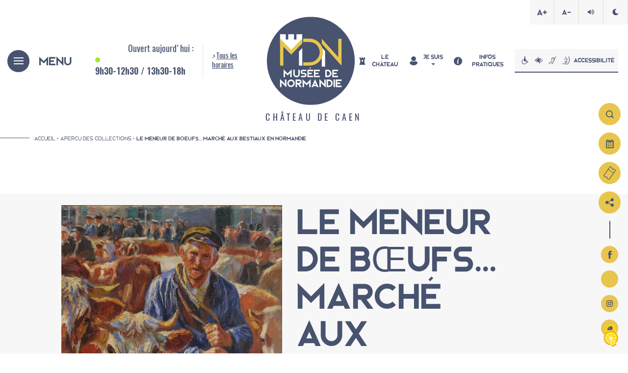

--- FILE ---
content_type: text/html; charset=UTF-8
request_url: https://musee-de-normandie.caen.fr/collection/le-meneur-de-boeufs-marche-aux-bestiaux-en-normandie
body_size: 158295
content:
<!DOCTYPE html>
<html lang="fr">
<head>
  <meta charset="utf-8">
  <meta name="viewport" content="width=device-width, initial-scale=1, shrink-to-fit=no, viewport-fit=cover">
  <meta charset="utf-8" />
<meta property="og:site_name" content="Musée de Normandie - Château de Caen" />
<meta property="og:url" content="https://musee-de-normandie.caen.fr/collection/le-meneur-de-boeufs-marche-aux-bestiaux-en-normandie" />
<meta property="og:title" content="Le Meneur de boeufs... marché aux bestiaux en Normandie" />
<meta property="og:image" content="https://musee-de-normandie.caen.fr/sites/mn/files/styles/partage_facebook/public/2022-08/93-07-001a.jpg?itok=g5lvRVU0" />
<meta name="twitter:title" content="Le Meneur de boeufs... marché aux bestiaux en Normandie" />
<meta name="Generator" content="Drupal 11 (https://www.drupal.org)" />
<meta name="MobileOptimized" content="width" />
<meta name="HandheldFriendly" content="true" />
<meta name="viewport" content="width=device-width, initial-scale=1.0" />
<link rel="alternate" hreflang="fr" href="https://musee-de-normandie.caen.fr/collection/le-meneur-de-boeufs-marche-aux-bestiaux-en-normandie" />
<link rel="canonical" href="https://musee-de-normandie.caen.fr/collection/le-meneur-de-boeufs-marche-aux-bestiaux-en-normandie" />
<link rel="shortlink" href="https://musee-de-normandie.caen.fr/node/20246" />

    <title>Le Meneur de boeufs... marché aux bestiaux en Normandie | Musée de Normandie - Château de Caen</title>
    <!-- FAVICON -->
    <link rel="apple-touch-icon" sizes="180x180" href="/sites/mn/themes/custom/createur/dist/images/icon/apple-touch-icon.png">
    <link rel="icon" type="image/png" sizes="32x32" href="/sites/mn/themes/custom/createur/dist/images/icon/favicon-32x32.png">
    <link rel="icon" type="image/png" sizes="194x194" href="/sites/mn/themes/custom/createur/dist/images/icon/favicon-194x194.png">
    <link rel="icon" type="image/png" sizes="192x192" href="/sites/mn/themes/custom/createur/dist/images/icon/android-fchrome-192x192.png">
    <link rel="icon" type="image/png" sizes="16x16" href="/sites/mn/themes/custom/createur/dist/images/icon/favicon-16x16.png">
    <link rel="manifest" href="/sites/mn/themes/custom/createur/dist/images/icon/site.webmanifest">
    <link rel="mask-icon" href="/sites/mn/themes/custom/createur/dist/images/icon/safari-pinned-tab.svg" color="#98897a">
    <meta name="apple-mobile-web-app-title" content="Musée de Normandie - Château de Caen">
    <meta name="application-name" content="Musée de Normandie - Château de Caen">
    <meta name="msapplication-TileColor" content="#ffffff">
    <meta name="msapplication-TileImage" content="/sites/mn/themes/custom/createur/dist/images/icon/mstile-144x144.png">
    <meta name="theme-color" content="#ffffff">
    <link rel="stylesheet" media="all" href="/core/assets/vendor/jquery.ui/themes/base/core.css?t8jkeh" />
<link rel="stylesheet" media="all" href="/core/assets/vendor/jquery.ui/themes/base/controlgroup.css?t8jkeh" />
<link rel="stylesheet" media="all" href="/core/assets/vendor/jquery.ui/themes/base/checkboxradio.css?t8jkeh" />
<link rel="stylesheet" media="all" href="/core/assets/vendor/jquery.ui/themes/base/resizable.css?t8jkeh" />
<link rel="stylesheet" media="all" href="/core/assets/vendor/jquery.ui/themes/base/button.css?t8jkeh" />
<link rel="stylesheet" media="all" href="/core/assets/vendor/jquery.ui/themes/base/dialog.css?t8jkeh" />
<link rel="stylesheet" media="all" href="/themes/contrib/stable/css/core/components/progress.module.css?t8jkeh" />
<link rel="stylesheet" media="all" href="/themes/contrib/stable/css/core/components/ajax-progress.module.css?t8jkeh" />
<link rel="stylesheet" media="all" href="/themes/contrib/stable/css/system/components/align.module.css?t8jkeh" />
<link rel="stylesheet" media="all" href="/themes/contrib/stable/css/system/components/container-inline.module.css?t8jkeh" />
<link rel="stylesheet" media="all" href="/themes/contrib/stable/css/system/components/clearfix.module.css?t8jkeh" />
<link rel="stylesheet" media="all" href="/themes/contrib/stable/css/system/components/hidden.module.css?t8jkeh" />
<link rel="stylesheet" media="all" href="/themes/contrib/stable/css/system/components/js.module.css?t8jkeh" />
<link rel="stylesheet" media="all" href="/modules/contrib/jquery_ui/assets/vendor/jquery.ui/themes/base/core.css?t8jkeh" />
<link rel="stylesheet" media="all" href="/modules/contrib/jquery_ui/assets/vendor/jquery.ui/themes/base/datepicker.css?t8jkeh" />
<link rel="stylesheet" media="all" href="/core/modules/ckeditor5/css/ckeditor5.dialog.fix.css?t8jkeh" />
<link rel="stylesheet" media="all" href="/core/assets/vendor/jquery.ui/themes/base/theme.css?t8jkeh" />
<link rel="stylesheet" media="all" href="/modules/contrib/jquery_ui/assets/vendor/jquery.ui/themes/base/theme.css?t8jkeh" />
<link rel="stylesheet" media="all" href="/sites/mn/modules/custom/custom_icons/css/icons.css?t8jkeh" />
<link rel="stylesheet" media="screen" href="/modules/custom/frise/css/toolbar-theme.css?t8jkeh" />
<link rel="stylesheet" media="screen" href="/sites/mn/modules/custom/frise_mba/css/toolbar-theme.css?t8jkeh" />
<link rel="stylesheet" media="all" href="/modules/contrib/paragraphs/css/paragraphs.unpublished.css?t8jkeh" />
<link rel="stylesheet" media="all" href="/modules/contrib/quiz/css/quiz.css?t8jkeh" />
<link rel="stylesheet" media="all" href="/modules/contrib/sharethis/css/sharethis.css?t8jkeh" />
<link rel="stylesheet" media="all" href="/modules/contrib/tacjs/assets/vendor/tarteaucitron.js/css/tarteaucitron.css?t8jkeh" />
<link rel="stylesheet" media="all" href="/sites/mn/themes/custom/createur/dist/css/icofont.min.css?t8jkeh" />
<link rel="stylesheet" media="screen" href="/sites/mn/themes/custom/createur/dist/css/slick.css?t8jkeh" />
<link rel="stylesheet" media="screen" href="/sites/mn/themes/custom/createur/dist/css/jquery.fancybox.min.css?t8jkeh" />
<link rel="stylesheet" media="screen" href="/sites/mn/themes/custom/createur/dist/css/select2.min.css?t8jkeh" />
<link rel="stylesheet" media="screen" href="/sites/mn/themes/custom/createur/dist/css/flags.css?t8jkeh" />
<link rel="stylesheet" media="screen" href="/sites/mn/themes/custom/createur/dist/css/animate.css?t8jkeh" />
<link rel="stylesheet" media="screen" href="/sites/mn/themes/custom/createur/dist/css/swiper.min.css?t8jkeh" />
<link rel="stylesheet" media="screen" href="/sites/mn/themes/custom/createur/dist/css/createur.style.css?t8jkeh" />
<link rel="stylesheet" media="print" href="/sites/mn/themes/custom/createur/dist/css/createur.print.css?t8jkeh" />

    
  </head>
<body>
<a href="#main-content" class="visually-hidden focusable">Aller au contenu principal</a>

                <div class="custom-icons-svg-sprite">
                    <?xml version="1.0" encoding="UTF-8"?>
<svg xmlns="http://www.w3.org/2000/svg" xmlns:xlink="http://www.w3.org/1999/xlink" style="width:0; height:0; visibility:hidden; position:absolute;">
  <symbol id="deficients-visuel" viewBox="0 0 425.2 425.2">
    <path style="fill:#currentColor;stroke-width:1px;" d="M353.14,208.24c-29.45-48.97-80.76-78.53-137.69-79.46-.96-.06-1.92-.06-2.88-.06s-1.92,0-2.85.06c-2.85.03-5.7.14-8.53.34l-10.93-45.26c-2.19-9.09-11.33-14.69-20.42-12.51h0s14.41,59.8,14.41,59.8c-5.11.85-10.17,1.98-15.11,3.33-5.48,1.47-10.87,3.22-16.12,5.28-4.91,1.86-9.71,4.01-14.37,6.38-5.28,2.63-10.39,5.56-15.33,8.78-4.66,3.02-9.18,6.3-13.53,9.83-5,4.01-9.77,8.36-14.29,13.02-4.01,4.09-7.82,8.44-11.41,12.99-4.35,5.51-8.39,11.35-12.09,17.48v.02c-1.64,2.68-1.63,6.03,0,8.71h0c7.48,12.45,16.38,23.66,26.43,33.43l-9.04-37.53-.08-.37c3.36-5.22,7.03-10.17,10.96-14.83l9.69,40.32,6.66,27.7c6.49,4.72,13.36,8.92,20.47,12.59l-5.51-22.82-17.34-72.23c4.24-3.87,8.67-7.43,13.3-10.7l4.24,17.56,18.19,75.68.85,3.56,4.07,16.86c6.13,2.29,12.4,4.18,18.81,5.7l-1.36-5.7-3.16-13.07-2.94-12.23-16.89-70.29-6.07-25.22-.56-2.29c1.19-.65,2.37-1.27,3.59-1.86,3.5-1.75,7.09-3.39,10.73-4.83l3.42,14.23,5.9,24.6v.03l.03.11c-2,5.37-3.15,11.16-3.15,17.22,0,14.4,6.2,27.31,16.04,36.33l.02.07v.03l5.93,24.65.85,3.5,3.9,16.18.4,1.64c5.85.82,11.78,1.27,17.76,1.44h1.1c-.37-.03-.76-.03-1.13-.06l-4.09-17.08-.08-.31-4.52-18.83v-.06c4.19,1.17,8.6,1.84,13.18,1.84,1.06,0,2.09-.09,3.13-.16v.05s4.16,17.34,4.16,17.34l.06.2,3.92,16.38.11.37,10.74,45.24c2.18,9.09,11.32,14.69,20.41,12.51h0s-14.24-59.78-14.24-59.78c46.54-7.96,87.29-35.55,112.28-77.12l.14-.22c1.53-2.54,1.54-5.71.01-8.26l-.15-.25ZM179.2,176.32v-.05s-.01-.03-.01-.03l-4.52-18.81-1.55-6.49c4.94-1.36,10-2.46,15.11-3.28l.56,2.37,4.18,17.28h0c-5.1,2.21-9.73,5.29-13.77,9ZM232.17,257.91v-.03c17.49-7.58,29.73-24.99,29.73-45.27,0-27.25-22.09-49.34-49.34-49.34-1.06,0-2.1.09-3.14.16v-.06s-4.16-17.31-4.16-17.31c2.4-.25,4.83-.4,7.31-.4,1.24,0,2.46.08,3.7.11,35.19,1.92,63.25,31.15,63.25,66.84,0,28.55-17.99,53-43.21,62.58l-4.15-17.28ZM278.84,263.98c11.04-14.2,17.62-32.02,17.62-51.37s-6.58-37.16-17.62-51.37c21.22,10.68,39.74,26.55,53.88,46.68,1.98,2.82,1.98,6.56,0,9.37-14.14,20.11-32.65,35.98-53.88,46.68Z"></path>
  </symbol>
  <symbol id="falc" viewBox="0 0 425.2 425.2">
    <circle style="stroke-width:1px;fill:currentColor;" cx="212.6" cy="153.37" r="82.5"></circle>
    <circle style="stroke-width:1px;fill:#fff;" cx="178.98" cy="118.63" r="10.62"></circle>
    <circle style="stroke-width:1px;fill:#fff;" cx="246.21" cy="118.63" r="10.62"></circle>
    <path style="stroke-width:1px;fill:#fff;" d="M244.55,142.19c0,17.65-14.31,31.95-31.95,31.95s-31.95-14.31-31.95-31.95"></path>
    <polygon style="stroke-width:1px;fill:#fff;" points="315.84 164.96 315.84 337.1 212.6 355.3 212.6 183.16 315.84 164.96"></polygon>
    <path style="stroke-width:1px;fill:currentColor;" d="M219.06,194.95l128.61-22.68c3.47-.61,6.65,2.06,6.65,5.58v147.7c0,2.75-1.98,5.11-4.68,5.58l-130.58,23.03v-159.21Z"></path>
    <polygon style="stroke-width:1px;fill:#fff;" points="236.35 298.13 337.04 280.37 337.04 292.41 236.35 310.17 236.35 298.13"></polygon>
    <polygon style="stroke-width:1px;fill:#fff;" points="236.35 322.05 337.04 304.3 337.04 316.34 236.35 334.09 236.35 322.05"></polygon>
    <polygon style="stroke-width:1px;fill:#fff;" points="236.35 210.08 337.04 192.32 337.04 204.36 236.35 222.12 236.35 210.08"></polygon>
    <polygon style="stroke-width:1px;fill:#fff;" points="236.35 234 337.04 216.25 337.04 228.29 236.35 246.04 236.35 234"></polygon>
    <polygon style="stroke-width:1px;fill:#fff;" points="236.35 257.93 337.04 240.17 337.04 252.21 236.35 269.97 236.35 257.93"></polygon>
    <polygon style="stroke-width:1px;fill:#fff;" points="212.6 183.16 212.6 355.3 109.35 337.1 109.35 164.96 212.6 183.16"></polygon>
    <path style="stroke-width:1px;fill:currentColor;" d="M77.52,172.27l128.61,22.68v159.21l-130.58-23.03c-2.71-.48-4.68-2.83-4.68-5.58v-147.7c0-3.52,3.18-6.2,6.65-5.58Z"></path>
    <path style="stroke-width:1px;fill:#fff;" d="M178,271.64c1.4,1.65,2.27,3.74,2.27,5.88,0,4.28-3.47,7.14-7.75,6.38l-4.01-.71c2.14.38,4.08,1.59,5.48,3.24,1.4,1.65,2.27,3.74,2.27,5.88,0,4.28-3.47,7.14-7.75,6.38l.9.16c0,7.63-6.19,12.73-13.82,11.39l-29.96-5.28c-2.43-.43-4.79-1.66-6.7-3.5h0c-1.91-1.84-4.27-3.07-6.7-3.5l-17.1-3.02v-44.23l16.13,2.84c2.93.52,5.65-.54,7.16-2.78l4.47-6.63,3.58-5.31c1.96-2.91,3-6.46,3-10.27v-10.97c0-.65.52-1.08,1.17-.96,4.27.75,8.14,3.17,10.94,6.46,2.8,3.29,4.53,7.47,4.53,11.74v13.41l28.01,4.94c2.14.38,4.08,1.59,5.48,3.24s2.26,3.71,2.27,5.83c.03,4.3-3.59,7.17-7.89,6.41l-1.47-.26c2.14.38,4.08,1.59,5.48,3.24Z"></path>
  </symbol>
  <symbol id="handicaps" viewBox="0 0 425.2 425.2">
    <g id="PICTOS">
      <circle style="fill:currentColor;stroke-width:1px;" cx="307.63" cy="262.09" r="6.86"></circle>
      <path style="fill:currentColor;stroke-width:1px;" d="M342.82,247.6c-.15-9.01-1.43-17.93-3.8-26.61h-13.85c2.89,9.17,4.37,18.71,4.37,28.32v7.72c6.37,0,11.54,5.17,11.54,11.54v14.24c0,6.19-5.01,11.21-11.2,11.21v7.72c0,20.81-16.87,37.68-37.68,37.68h-7.95v.72c0,4.58-1.23,8.88-3.38,12.57h11.33c27.55,0,50.07-21.98,50.94-49.32,6.75-4.37,11.23-11.96,11.23-20.59v-14.24c0-8.8-4.61-16.56-11.55-20.97Z"></path>
      <path style="fill:currentColor;stroke-width:1px;" d="M310.27,299.29c0,4.82-1.95,9.19-5.13,12.35-3.16,3.16-7.52,5.13-12.35,5.13h-6.79c-.78,0-1.52.21-2.14.59-.1-.5-.24-.99-.38-1.48,2.57-2.2,4.45-5.14,5.32-8.51h1.98c7.31,0,14.33-2.91,19.5-8.08Z"></path>
      <path style="fill:currentColor;stroke-width:1px;" d="M288.5,276.98l-6.82-6.82c-3.15-3.13-4.9-7.4-4.9-11.83v-37.32h-62.51v86.82c0,12.39,5.02,23.62,13.15,31.74,8.12,8.12,19.35,13.15,31.74,13.15,6.93,0,12.55-5.61,12.55-12.55v-19.2c0-2.32-1.88-4.18-4.18-4.18h-6.81c-4.83,0-9.19-1.96-12.35-5.13-3.16-3.16-5.11-7.53-5.11-12.35,5.17,5.17,12.19,8.08,19.5,8.08h9.82c2.32,0,4.19-1.88,4.19-4.19v-11.91h5.8c7.46,0,11.2-9.02,5.92-14.3ZM252.61,268.96c-3.78,0-6.85-3.07-6.85-6.87s3.07-6.87,6.85-6.87,6.87,3.07,6.87,6.87-3.07,6.87-6.87,6.87Z"></path>
      <path style="fill:currentColor;stroke-width:1px;" d="M158.43,320.96c-3.17,13.15-15.03,22.94-29.14,22.94-16.53,0-29.98-13.45-29.98-29.98,0-10.49,5.42-19.73,13.59-25.09l-1.11-10.69c-13.22,6.49-22.34,20.09-22.34,35.78,0,21.97,17.87,39.83,39.83,39.83,15.03,0,28.13-8.36,34.91-20.67l-5.77-12.12Z"></path>
      <path style="fill:currentColor;stroke-width:1px;" d="M173.74,270.42h-24.12s.03,18.46.03,18.46h23.42l19.18,55.35h-11.89l-20.08-39.06h-32.04c-2.15,0-3.95-1.63-4.17-3.76l-3.3-32.04-.82-7.99c-.4-3.86,2.32-7.33,6.15-7.92,2.96-.45,5.97-.71,8.97-.68,3.59.03,12.47.63,12.47.63l39.81,5.94c0,11.96-13.59,11.08-13.59,11.08Z"></path>
      <circle style="fill:currentColor;stroke-width:1px;" cx="136.31" cy="227.84" r="13.85"></circle>
      <path style="fill:currentColor;stroke-width:1px;" d="M353.75,137.72c-14.33-23.82-39.29-38.2-66.98-38.65-.47-.03-.93-.03-1.4-.03s-.93,0-1.39.03c-1.39.01-2.77.07-4.15.16l-5.32-22.02c-1.06-4.42-5.51-7.15-9.93-6.08h0s7.01,29.09,7.01,29.09c-2.49.41-4.94.96-7.35,1.62-2.66.71-5.29,1.57-7.84,2.57-2.39.91-4.73,1.95-6.99,3.1-2.57,1.28-5.05,2.71-7.46,4.27-2.27,1.47-4.46,3.06-6.58,4.78-2.43,1.95-4.75,4.07-6.95,6.33-1.95,1.99-3.81,4.11-5.55,6.32-2.12,2.68-4.08,5.52-5.88,8.5h0c-.79,1.31-.79,2.95,0,4.24h0c3.64,6.06,7.97,11.51,12.86,16.26l-4.4-18.26-.04-.18c1.63-2.54,3.42-4.95,5.33-7.21l4.71,19.62,3.24,13.48c3.16,2.29,6.5,4.34,9.96,6.13l-2.68-11.1-8.43-35.14c2.06-1.88,4.22-3.61,6.47-5.21l2.06,8.54,8.85,36.81.41,1.73,1.98,8.2c2.98,1.11,6.03,2.03,9.15,2.77l-.66-2.77-1.54-6.36-1.43-5.95-8.21-34.19-2.95-12.27-.27-1.11c.58-.32,1.15-.62,1.74-.91,1.7-.85,3.45-1.65,5.22-2.35l1.66,6.92,2.87,11.96h0s.01.07.01.07c-.97,2.61-1.53,5.43-1.53,8.38,0,7,3.02,13.29,7.8,17.67v.04s0,.01,0,.01l2.88,11.99.41,1.7,1.9,7.87.19.8c2.84.4,5.73.62,8.64.7h.54c-.18-.01-.37-.01-.55-.03l-1.99-8.31-.04-.15-2.2-9.16v-.03c2.04.57,4.18.89,6.41.89.51,0,1.02-.05,1.52-.08v.02s2.02,8.43,2.02,8.43l.03.1,1.91,7.97.05.18,5.22,22c1.06,4.42,5.51,7.15,9.93,6.09h0s-6.93-29.08-6.93-29.08c22.64-3.87,42.46-17.29,54.62-37.51l.07-.11c.75-1.23.75-2.78,0-4.02l-.07-.12ZM269.14,122.19v-.02s0-.01,0-.01l-2.2-9.15-.76-3.16c2.4-.66,4.86-1.19,7.35-1.59l.27,1.15,2.03,8.41h0c-2.48,1.08-4.73,2.57-6.7,4.38ZM294.9,161.88v-.02c8.51-3.69,14.46-12.16,14.46-22.02,0-13.26-10.75-24-24-24-.52,0-1.02.04-1.53.08v-.03s-2.03-8.42-2.03-8.42c1.17-.12,2.35-.19,3.56-.19.6,0,1.2.04,1.8.05,17.12.93,30.77,15.15,30.77,32.51,0,13.89-8.75,25.78-21.02,30.44l-2.02-8.41ZM317.61,164.84c5.37-6.91,8.57-15.58,8.57-24.99s-3.2-18.08-8.57-24.99c10.32,5.19,19.33,12.91,26.21,22.71.96,1.37.96,3.19,0,4.56-6.88,9.78-15.88,17.5-26.21,22.71Z"></path>
      <path style="fill:currentColor;stroke-width:1px;" d="M170.49,155.75c-1.63,1.72-3.44,3.31-5.35,4.74l-1.09.78-8.44,5.63c-5.5,3.68-9.17,9.52-10.1,16.06-.05,3.23-1.03,6.35-2.82,9.1-2.5,3.85-6.54,6.56-11.06,7.4-5.3.99-10.3-.48-14.01-3.48l6.81-6.81c1.36.83,3,1.24,4.77,1.05s3.55-1.11,4.79-2.47c1.38-1.52,2.01-3.27,2.01-5.13l.05-.61c1.2-9.38,6.42-17.76,14.28-23.01l9.23-6.19c1.38-1.05,2.78-2.27,4.04-3.6,5.17-5.46,8.15-12.51,8.56-19.96.09-1.76.05-3.54-.15-5.34-.97-8.68-5.6-16.36-12.27-21.42-4.38-3.35-9.66-5.55-15.37-6.17-9.11-1-17.84,1.76-24.59,7.82-4.58,4.1-7.81,9.42-9.39,15.25-1.29,4.78-5.47,8.2-10.42,8.2h-.18c0-11.63,4.97-22.76,13.65-30.53,8.65-7.75,20.31-11.46,31.96-10.19,7.91.87,15.17,4.08,21.09,8.88,7.51,6.07,12.86,14.75,14.6,24.59.17.84.29,1.67.38,2.52,1.35,12.13-2.65,24.13-10.98,32.92Z"></path>
      <path style="fill:currentColor;stroke-width:1px;" d="M156.97,141.42l-.46-.44c-3.23-3.06-4.31-7.62-3.28-11.95.35-1.45.44-2.97.27-4.5-.66-5.85-5.38-10.57-11.24-11.22-3.83-.41-7.3.72-10.06,3.19-1.06.95-1.94,2.06-2.63,3.28-2.23,3.98-6.6,6.28-11.16,6.28h0c0-6.34,2.71-12.41,7.44-16.65,4.1-3.67,9.39-5.69,14.88-5.69.83,0,1.69.05,2.55.14,10.24,1.13,18.5,9.38,19.65,19.61.74,6.62-1.44,13.17-5.98,17.96Z"></path>
      <path style="fill-rule:evenodd;fill:currentColor;stroke-width:1px;" d="M105.49,156.73l19.58,19.58-33,32.98c-1.06,1.06-2.49,1.66-3.98,1.66h-14.43c-1.57,0-2.83-1.26-2.83-2.81v-14.43c0-1.51.59-2.93,1.66-3.98l33-33Z"></path>
      <path style="fill-rule:evenodd;fill:currentColor;stroke-width:1px;" d="M210.91,73.68v14.45c0,1.51-.59,2.93-1.64,4l-21.04,21.03c-2.81-9.28-8.33-17.44-15.6-23.57l17.06-17.06c1.05-1.06,2.49-1.66,3.98-1.66h14.43c1.55,0,2.81,1.26,2.81,2.81Z"></path>
    </g>
  </symbol>
  <symbol id="lsf" viewBox="0 0 425.2 425.2">
    <g id="PICTOS">
      <path style="stroke-width:1px;fill:currentColor;" d="M194.64,222.84l18.05,7.1c1.25.49,2.42-.87,1.74-2.03l-5.63-9.66c-3.78-6.47-5.08-14.09-3.68-21.46,1.26-6.62,4.7-12.73,9.7-17.24l1.07-1.2c.97-1.09.96-2.74-.04-3.81l-45.53-49.04c-3.73-4.02-10.08-4.19-14.02-.25-3.56,3.55-3.64,9.32-.48,13.24l43.55,54.07c3.39,4.21-2.56,9.51-6.35,5.66l-31.53-31.96c-3.24-3.28-8.5-3.4-11.88-.25h0c-3.45,3.21-3.64,8.6-.43,12.05l35.09,37.72c2.89,3.1,6.44,5.52,10.38,7.07Z"></path>
      <path style="stroke-width:1px;fill:currentColor;" d="M315.62,195.68l.1-85.17h0c-10.64-.92-20.33,6.14-22.72,16.55l-7.42,32.41c-.72,3.15-5.01,3.62-6.4.7l-40.26-84.81c-2.36-4.98-8.05-6.55-12.63-3.49l-1.58,1.05c-3.72,2.48-5.4,7.91-3.71,12.06l29.57,72.91c1.13,2.78-2.63,4.89-4.42,2.49l-51.4-69.14c-3.14-4.22-9.06-5.18-13.38-2.17-4.28,2.99-5.44,8.83-2.63,13.23l42.13,65.87c2.51,3.93,5.38,7.62,8.57,11.03h0s58.11,62.16,58.11,62.16c1.55,1.58,3.01,3.24,4.39,4.94,15.42-12.27,24.12-31.14,23.68-50.61h0Z"></path>
      <path style="stroke-width:1px;fill:currentColor;" d="M222.39,185.77h0c-8.4,6.6-10.64,18.38-5.26,27.61l16.75,28.72c1.63,2.79-1.18,6.07-4.19,4.89l-85.89-33.78c-5.13-2.02-10.94.42-13.09,5.51h0c-2.13,5.05.12,10.89,5.1,13.18l71.43,32.99c2.72,1.26,1.43,5.37-1.53,4.84l-84.78-15.31c-5.18-.93-10.16,2.41-11.25,7.56h0c-1.08,5.11,2.06,10.16,7.12,11.45l82.64,21c4.03,1.02,3.07,6.99-1.08,6.7l-71.85-5.01c-5.25-.37-9.84,3.5-10.36,8.74h0c-.52,5.2,3.15,9.88,8.33,10.61l69.08,9.73c5.35.75,4.64,8.69-.76,8.47l-44.86-1.77c-4.61-.18-8.53,3.34-8.84,7.94h0c-.32,4.7,3.22,8.77,7.92,9.09l84.85,5.84h.02c25.49,1.52,50.39-12.68,61.29-37.42,10.67-24.22,4.82-51.55-12.64-69.36h0s-58.16-62.22-58.16-62.22Z"></path>
    </g>
  </symbol>
  <symbol id="sanitaires-pmr" viewBox="0 0 425.2 425.2">
    <g id="PICTOS">
      <path style="stroke-width:1px;fill:currentColor;" d="M245.23,280.45c-5.88,24.4-27.91,42.59-54.1,42.59-30.69,0-55.65-24.96-55.65-55.65,0-19.47,10.05-36.63,25.24-46.59l-2.06-19.84c-24.54,12.05-41.47,37.29-41.47,66.43,0,40.78,33.17,73.94,73.94,73.94,27.9,0,52.23-15.52,64.82-38.38l-10.72-22.5Z"></path>
      <path style="stroke-width:1px;fill:currentColor;" d="M273.64,186.63h-44.78s.05,34.27.05,34.27h43.48l35.6,102.76h-22.08l-37.28-72.52h-59.48c-3.99,0-7.33-3.02-7.74-6.99l-6.12-59.48-1.53-14.83c-.74-7.17,4.3-13.62,11.42-14.7,5.49-.83,11.09-1.31,16.65-1.26,6.66.05,23.14,1.16,23.14,1.16l73.9,11.02c0,22.19-25.24,20.57-25.24,20.57Z"></path>
      <circle style="stroke-width:1px;fill:currentColor;" cx="204.17" cy="107.58" r="25.71"></circle>
    </g>
  </symbol>
  <symbol id="sourds-malentendants" viewBox="0 0 425.2 425.2">
    <g id="PICTOS">
      <path style="stroke-width:1px;fill:currentColor;" d="M272.52,242.61c-3.29,3.48-6.95,6.71-10.83,9.6l-2.22,1.57-17.08,11.38c-11.14,7.45-18.55,19.26-20.43,32.49-.1,6.54-2.08,12.85-5.7,18.41-5.07,7.79-13.24,13.27-22.37,14.97-10.73,1.99-20.85-.98-28.35-7.04l13.78-13.78c2.75,1.69,6.08,2.5,9.65,2.13,3.71-.39,7.19-2.25,9.69-5.01,2.79-3.07,4.07-6.61,4.07-10.38l.09-1.23c2.43-18.98,12.98-35.94,28.89-46.55l18.68-12.52c2.8-2.12,5.63-4.58,8.18-7.29,10.46-11.05,16.49-25.32,17.32-40.4.18-3.57.09-7.17-.31-10.8-1.97-17.57-11.32-33.11-24.83-43.35-8.86-6.77-19.54-11.23-31.11-12.49-18.43-2.03-36.09,3.57-49.75,15.81-9.26,8.29-15.81,19.06-19,30.85-2.61,9.67-11.07,16.59-21.09,16.59h-.37c0-23.54,10.06-46.06,27.63-61.78,17.51-15.69,41.11-23.2,64.67-20.62,16,1.75,30.71,8.25,42.67,17.97,15.2,12.28,26.03,29.84,29.54,49.75.34,1.69.58,3.38.77,5.11,2.74,24.55-5.35,48.83-22.21,66.61Z"></path>
      <path style="stroke-width:1px;fill:currentColor;" d="M245.18,213.62l-.94-.89c-6.54-6.2-8.72-15.42-6.63-24.19.7-2.94.89-6.02.55-9.12-1.33-11.84-10.9-21.38-22.74-22.69-7.76-.84-14.77,1.45-20.35,6.45-2.15,1.92-3.94,4.17-5.32,6.63-4.52,8.05-13.34,12.71-22.58,12.71h0c0-12.84,5.49-25.11,15.06-33.68,8.3-7.43,18.99-11.52,30.12-11.52,1.69,0,3.43.09,5.16.28,20.72,2.29,37.44,18.98,39.77,39.67,1.51,13.4-2.91,26.65-12.1,36.34Z"></path>
      <path style="stroke-width:1px;fill:currentColor;fill-rule:evenodd;" d="M141,244.61l39.63,39.63-66.77,66.74c-2.15,2.15-5.05,3.35-8.06,3.35h-29.2c-3.17,0-5.72-2.55-5.72-5.69v-29.2c0-3.05,1.2-5.94,3.35-8.06l66.77-66.77Z"></path>
      <path style="stroke-width:1px;fill:currentColor;fill-rule:evenodd;" d="M354.32,76.56v29.23c0,3.05-1.2,5.94-3.32,8.09l-42.58,42.55c-5.69-18.77-16.86-35.29-31.57-47.69l34.52-34.52c2.12-2.15,5.05-3.35,8.06-3.35h29.2c3.14,0,5.69,2.55,5.69,5.69Z"></path>
    </g>
  </symbol>
</svg>

                </div>
  <div class="dialog-off-canvas-main-canvas" data-off-canvas-main-canvas>
      

  <div class="block block--blockdesalertes">
  
    
  <div class="block__content">
          


      </div>
</div>



      <div class="mainWrap collectionsDetails">

    
      <div class="tools">
  <div class="fontResize">
    <button class="font-resize-more fontPlus"> A+</button>
  </div>
  <div class="fontResize">
    <button class="font-resize-less fontMinus"> A-</button>
  </div>
  <div class="hidden soundMute">
    <button>
      <svg class="folder" viewBox="0 0 100 100">
        <use xlink:href="#volume"></use>
      </svg>
    </button>
  </div>
  <div class="nightMode">
    <button>
      <svg class="folder" viewBox="0 0 100 100">
        <use xlink:href="#lune"></use>
      </svg>
    </button>
  </div>
</div>
<div class="annexLinks">
  <ul class="internalsLinks">
    <li>
      <a href="/recherche" title="Recherche">
                <svg class="folder loupe" viewBox="0 0 100 100">
          <use xlink:href="#loupe"></use>
        </svg>
      </a></li>
    <li><a href="/agenda" title="Agenda">
        <svg class="folder calendrier" viewBox="0 0 100 100">
          <use xlink:href="#calendrier"></use>
        </svg>
      </a></li>

          
      <li><a href="https://billetterie-chateauetmusees.caen.fr" target="_blank" title="Billetterie en ligne">
          <svg class="folder ticket" viewBox="0 0 100 100">
            <use xlink:href="#ticket"></use>
          </svg>
        </a></li>
    
    <li>
      <a href="#" title="Partager" id="share-button">
        <svg class="folder partage" viewBox="0 0 100 100">
          <use xlink:href="#partage"></use>
        </svg>
      </a>
      

  <div class="block block--sharethis">
  
    
  <div class="block__content">
          <div class="sharethis-wrapper">
      <span st_url="https://musee-de-normandie.caen.fr/collection/le-meneur-de-boeufs-marche-aux-bestiaux-en-normandie" st_title="Le Meneur de boeufs... marché aux bestiaux en Normandie" class="st_facebook_large" displayText="facebook"></span>

      <span st_url="https://musee-de-normandie.caen.fr/collection/le-meneur-de-boeufs-marche-aux-bestiaux-en-normandie" st_title="Le Meneur de boeufs... marché aux bestiaux en Normandie #MuséeDeNormandie" class="st_twitter_large" st_via="MuséeDeNormandie" st_username="" displayText="twitter"></span>

  </div>

      </div>
</div>


    </li>
  </ul>
  <div class="separator"></div>
  <ul class="externalsLinks">

          
      <li><a href="https://www.facebook.com/MuseedeNormandie" target="_blank" title="Facebook">
          <svg class="folder facebook" viewBox="0 0 100 100">
            <use xlink:href="#facebook"></use>
          </svg>
        </a></li>
    
          
      <li><a href="https://twitter.com/MuseeNormandie" target="_blank" title="X (Twitter)">
          <svg class="folder x" viewBox="0 0 100 100">
            <use xlink:href="#x"></use>
          </svg>
        </a></li>
    
          
      <li><a href="https://www.instagram.com/musee_de_normandie/" target="_blank" title="Instagram">
          <svg class="folder instagram" viewBox="0 0 100 100">
            <use xlink:href="#instagram"></use>
          </svg>
        </a></li>
    
          
      <li><a href="https://www.youtube.com/channel/UCsDcDnsnvtIntY21bApLD4w" target="_blank" title="Youtube">
          <svg class="folder youtube" viewBox="0 0 100 100">
            <use xlink:href="#youtube"></use>
          </svg>
        </a></li>
    
  </ul>
</div>


<nav class="nav-menu">
  <div class="mobileDecoration"></div>
  <div class="menuLeftBloc">
    <div class="burgerMenu">
      <div class="burger-click-region">
        <div class="burger-menu-wrap">
          <span class="burger-menu-piece"></span>
          <span class="burger-menu-piece"></span>
          <span class="burger-menu-piece"></span>
        </div>
      </div>
      <div class="burger-word">
        <span class="burger-menu-open">Menu</span>
        <span class="burger-menu-close">fermer</span>
      </div>
    </div>

      <div class="horairesWrap">
	<div class="horairesContent">
		<div class="horairesTitle">
							Ouvert aujourd'hui
				:
					</div>
					<div class="horairesText">
				<i class="light"></i>
				<span>9h30-12h30 / 13h30-18h</span>
			</div>
					</div>
	<div class="horairesLink">
		<div class="linkContent">
			<i>></i>
			<a href="/acces-horaires-tarifs#title-accordeon-1">Tous les horaires</a>
		</div>
	</div>
</div>



  </div>
  <div class="logoWrap">
    <a href="/">
      <svg class="folder" viewBox="0 0 100 100">
        <use xlink:href="#logo"></use>
      </svg>
    </a>
  </div>
  <div class="menuRightBloc">
              

                <ul>
          
        <li class="menu-icon menu-icon-391">
                      <a class="menuItem " href="/le-chateau-de-caen" title="LE CHÂTEAU">
          
                          <span class="iconWrap">
                <svg class="folder tour" viewBox="0 0 100 100">
                  <use xlink:href="#tour"></use>
                </svg>
              </span>
            
            
            
            <span>
              LE CHÂTEAU
                          </span>

                      </a>
          
                  </li>
      
        <li class="menu-icon menu-icon-394">
                      <span class="menuItem hasChild">
          
            
                          <span class="iconWrap">
                <svg class="folder utilisateur" viewBox="0 0 100 100">
                  <use xlink:href="#utilisateur"></use>
                </svg>
              </span>
            
            
            <span>
              JE SUIS
                              <i class="icofont-caret-down"></i>
                          </span>

                      </span>
          
                                  <ul>
          
        <li class="menu-icon menu-icon-445">
                      <a class="menuItem " href="/en-famille-entre-amis-en-solo" title="En famille, entre amis, en solo">
          
            
            
            
            <span>
              En famille, entre amis, en solo
                          </span>

                      </a>
          
                  </li>
      
        <li class="menu-icon menu-icon-392">
                      <a class="menuItem " href="/visites-en-groupe" title="En groupe">
          
            
            
            
            <span>
              En groupe
                          </span>

                      </a>
          
                  </li>
          </ul>
  
                  </li>
      
        <li class="menu-icon menu-icon-395">
                      <a class="menuItem " href="/acces-horaires-tarifs" title="INFOS PRATIQUES">
          
            
            
                          <span class="iconWrap">
                <svg class="folder information" viewBox="0 0 100 100">
                  <use xlink:href="#information"></use>
                </svg>
              </span>
            
            <span>
              INFOS PRATIQUES
                          </span>

                      </a>
          
                  </li>
          </ul>
  




            <div class="dotMenuPicto">
      <span class="dot"></span>
      <span class="dot"></span>
      <span class="dot"></span>
    </div>
    <a href="/accessibilite" class="accessibiliteWrap">
      <svg class="folder" viewBox="0 0 100 100">
        <use xlink:href="#fauteuil"></use>
      </svg>
      <svg class="folder" viewBox="0 0 100 100">
        <use xlink:href="#malvoyant"></use>
      </svg>
      <svg class="folder" viewBox="0 0 100 100">
        <use xlink:href="#malentendant"></use>
      </svg>
      <svg class="folder" viewBox="0 0 100 100">
        <use xlink:href="#deficient"></use>
      </svg>
      Accessibilité
    </a>

    
  </div>
</nav>
<div class="logoSubtitle">Château de Caen</div>
<section class="sousMenu" tabindex="-1">
  <div class="menuContent">
              

                      
        
                                                            <div class="menuWrap">
                <div class="labelWrap">
                  <span class="menuLevel0">UN MUSÉE, DES TERRITOIRES</span>
                  <span class="icofont mobile icofont-simple-down"></span>
                </div>
            
            
                                                    
                  <ul>
        
                                              
            
              <li class="menu-icon menu-icon-401 firstElement">
                                <a class="firstLink menuItem" href="/le-musee-et-le-chateau" title="Le musée et le château">
                  Le musée et le château
                </a>
                                            
                
                          </li>
            
                                                          
            
              <li class="menu-icon menu-icon-402 firstElement">
                                <a class="firstLink menuItem" href="/le-musee-et-la-ville" title="Le musée et la ville">
                  Le musée et la ville
                </a>
                                            
                
                          </li>
            
                                                          
            
              <li class="menu-icon menu-icon-403 firstElement">
                                <a class="firstLink menuItem" href="/le-musee-et-la-region" title="Le musée et la région">
                  Le musée et la région
                </a>
                                            
                
                          </li>
            
                                                          
            
              <li class="menu-icon menu-icon-404 firstElement subNav">
                                <a class="firstLink menuItem" href="/ressources-documentaires-et-numeriques" title="Ressources documentaires et numériques">
                  Ressources documentaires et numériques
                </a>
                                                  <i class="button-open-children icofont icofont-simple-down"></i>
                            
                                                    
                  <ul>
        
                                              
            
              <li class="menu-icon menu-icon-405 secondElement">
                                <a class="secondLink menuItem" href="/publications" title="Publications">
                  Publications
                </a>
                                            
                
                          </li>
            
                                                          
            
              <li class="menu-icon menu-icon-406 secondElement">
                                <a class="secondLink menuItem" href="https://photo-musee-de-normandie.caen.fr/caen-historique/" title="Photothèque">
                  Photothèque
                </a>
                                            
                
                          </li>
            
                                                          
            
              <li class="menu-icon menu-icon-457 secondElement">
                                <a class="secondLink menuItem" href="/visites-virtuelles" title="Visites virtuelles">
                  Visites virtuelles
                </a>
                                            
                
                          </li>
            
                                                          
            
              <li class="menu-icon menu-icon-456 secondElement">
                                <a class="secondLink menuItem" href="https://www.youtube.com/@museedenormandie-chateaude627/playlists" title="Vidéos">
                  Vidéos
                </a>
                                            
                
                          </li>
            
                      
                  </ul>
            
                
                          </li>
            
                      
                  </ul>
            
                
            
                          </div>
                                                                        <div class="menuWrap">
                <div class="labelWrap">
                  <span class="menuLevel0">COLLECTIONS</span>
                  <span class="icofont mobile icofont-simple-down"></span>
                </div>
            
            
                                                    
                  <ul>
        
                                              
            
              <li class="menu-icon menu-icon-408 firstElement subNav">
                                <span class="firstLink menuItem  open-children">
                  Aperçu des collections
                </span>
                                                  <i class="button-open-children icofont icofont-simple-down"></i>
                            
                                                    
                  <ul>
        
                                              
            
              <li class="menu-icon menu-icon-438 secondElement">
                                <a class="secondLink menuItem" href="/apercu-des-collections" title="Toutes les collections">
                  Toutes les collections
                </a>
                                            
                
                          </li>
            
                                                          
            
              <li class="menu-icon menu-icon-409 secondElement">
                                <a class="secondLink menuItem" href="/apercu-des-collections/archeologie" title="Archéologie">
                  Archéologie
                </a>
                                            
                
                          </li>
            
                                                          
            
              <li class="menu-icon menu-icon-410 secondElement">
                                <a class="secondLink menuItem" href="/apercu-des-collections/histoire-et-societe" title="Histoire et société">
                  Histoire et société
                </a>
                                            
                
                          </li>
            
                                                          
            
              <li class="menu-icon menu-icon-411 secondElement">
                                <a class="secondLink menuItem" href="/apercu-des-collections/nouveautes" title="Nouveautés">
                  Nouveautés
                </a>
                                            
                
                          </li>
            
                      
                  </ul>
            
                
                          </li>
            
                                                          
            
              <li class="menu-icon menu-icon-398 firstElement subNav">
                                <a class="firstLink menuItem" href="/la-vie-des-collections" title="La vie des collections">
                  La vie des collections
                </a>
                                                  <i class="button-open-children icofont icofont-simple-down"></i>
                            
                                                    
                  <ul>
        
                                              
            
              <li class="menu-icon menu-icon-412 secondElement">
                                <a class="secondLink menuItem" href="/conservation" title="Conservation">
                  Conservation
                </a>
                                            
                
                          </li>
            
                                                          
            
              <li class="menu-icon menu-icon-413 secondElement">
                                <a class="secondLink menuItem" href="/restauration" title="Restauration">
                  Restauration
                </a>
                                            
                
                          </li>
            
                                                          
            
              <li class="menu-icon menu-icon-414 secondElement">
                                <a class="secondLink menuItem" href="/collections-en-voyage" title="En voyage">
                  En voyage
                </a>
                                            
                
                          </li>
            
                      
                  </ul>
            
                
                          </li>
            
                      
                  </ul>
            
                
            
                          </div>
                                                                        <div class="menuWrap">
                <div class="labelWrap">
                  <span class="menuLevel0">ACTUALITÉS</span>
                  <span class="icofont mobile icofont-simple-down"></span>
                </div>
            
            
                                                    
                  <ul>
        
                                              
            
              <li class="menu-icon menu-icon-415 firstElement subNav">
                                <span class="firstLink menuItem  open-children">
                  Expositions
                </span>
                                                  <i class="button-open-children icofont icofont-simple-down"></i>
                            
                                                    
                  <ul>
        
                                              
            
              <li class="menu-icon menu-icon-424 secondElement">
                                <a class="secondLink menuItem" href="/expositions" title="En cours et à venir">
                  En cours et à venir
                </a>
                                            
                
                          </li>
            
                                                          
            
              <li class="menu-icon menu-icon-423 secondElement">
                                <a class="secondLink menuItem" href="/expositions-archives" title="Archives">
                  Archives
                </a>
                                            
                
                          </li>
            
                      
                  </ul>
            
                
                          </li>
            
                                                          
            
              <li class="menu-icon menu-icon-416 firstElement">
                                <a class="firstLink menuItem" href="/agenda?type=1453" title="Visites et animations">
                  Visites et animations
                </a>
                                            
                
                          </li>
            
                                                          
            
              <li class="menu-icon menu-icon-418 firstElement">
                                <a class="firstLink menuItem" href="/agenda" title="Tout l&#039;agenda">
                  Tout l&#039;agenda
                </a>
                                            
                
                          </li>
            
                      
                  </ul>
            
                
            
                          </div>
                                                                        <div class="menuWrap">
                <div class="labelWrap">
                  <span class="menuLevel0">PRÉPARER MA VISITE</span>
                  <span class="icofont mobile icofont-simple-down"></span>
                </div>
            
            
                                                    
                  <ul>
        
                                              
            
              <li class="menu-icon menu-icon-417 firstElement subNav">
                                <a class="firstLink menuItem" href="/informations-pratiques" title="Informations pratiques">
                  Informations pratiques
                </a>
                                                  <i class="button-open-children icofont icofont-simple-down"></i>
                            
                                                    
                  <ul>
        
                                              
            
              <li class="menu-icon menu-icon-419 secondElement">
                                <a class="secondLink menuItem" href="/acces-horaires-tarifs" title="Accès, horaires, tarifs">
                  Accès, horaires, tarifs
                </a>
                                            
                
                          </li>
            
                                                          
            
              <li class="menu-icon menu-icon-425 secondElement">
                                <a class="secondLink menuItem" href="/accessibilite" title="Accessibilité">
                  Accessibilité
                </a>
                                            
                
                          </li>
            
                      
                  </ul>
            
                
                          </li>
            
                                                          
            
              <li class="menu-icon menu-icon-446 firstElement subNav">
                                <a class="firstLink menuItem" href="/en-famille-entre-amis-en-solo" title="En famille, entre amis, en solo">
                  En famille, entre amis, en solo
                </a>
                                                  <i class="button-open-children icofont icofont-simple-down"></i>
                            
                                                    
                  <ul>
        
                                              
            
              <li class="menu-icon menu-icon-426 secondElement">
                                <a class="secondLink menuItem" href="/visite-en-autonomie" title="Visite en autonomie">
                  Visite en autonomie
                </a>
                                            
                
                          </li>
            
                                                          
            
              <li class="menu-icon menu-icon-421 secondElement">
                                <a class="secondLink menuItem" href="/visites-accompagnees-et-animations" title="Visites accompagnées et animations">
                  Visites accompagnées et animations
                </a>
                                            
                
                          </li>
            
                      
                  </ul>
            
                
                          </li>
            
                                                          
            
              <li class="menu-icon menu-icon-422 firstElement subNav">
                                <a class="firstLink menuItem" href="/visites-en-groupe" title="En groupe">
                  En groupe
                </a>
                                                  <i class="button-open-children icofont icofont-simple-down"></i>
                            
                                                    
                  <ul>
        
                                              
            
              <li class="menu-icon menu-icon-442 secondElement">
                                <a class="secondLink menuItem" href="/formulaire/demande-de-reservation-groupes" title="Réservation">
                  Réservation
                </a>
                                            
                
                          </li>
            
                                                          
            
              <li class="menu-icon menu-icon-427 secondElement">
                                <a class="secondLink menuItem" href="/visites-en-groupe/groupes-scolaires" title="Groupes scolaires">
                  Groupes scolaires
                </a>
                                            
                
                          </li>
            
                                                          
            
              <li class="menu-icon menu-icon-437 secondElement">
                                <a class="secondLink menuItem" href="/visites-en-groupe/groupes-extra-scolaires" title="Groupes extra-scolaires">
                  Groupes extra-scolaires
                </a>
                                            
                
                          </li>
            
                                                          
            
              <li class="menu-icon menu-icon-428 secondElement">
                                <a class="secondLink menuItem" href="/visites-en-groupe/groupes-adultes" title="Groupes adultes">
                  Groupes adultes
                </a>
                                            
                
                          </li>
            
                                                          
            
              <li class="menu-icon menu-icon-429 secondElement">
                                <a class="secondLink menuItem" href="/visites-en-groupe/groupes-en-situation-de-handicap" title="Groupes en situation de handicap">
                  Groupes en situation de handicap
                </a>
                                            
                
                          </li>
            
                                                          
            
              <li class="menu-icon menu-icon-430 secondElement">
                                <a class="secondLink menuItem" href="/boite-outils" title="Boîte à outils">
                  Boîte à outils
                </a>
                                            
                
                          </li>
            
                      
                  </ul>
            
                
                          </li>
            
                                                          
            
              <li class="menu-icon menu-icon-436 firstElement subNav">
                                <a class="firstLink menuItem" href="/autour-du-musee" title="Autour du musée">
                  Autour du musée
                </a>
                                                  <i class="button-open-children icofont icofont-simple-down"></i>
                            
                                                    
                  <ul>
        
                                              
            
              <li class="menu-icon menu-icon-432 secondElement">
                                <a class="secondLink menuItem" href="/le-chateau-de-caen" title="Le château">
                  Le château
                </a>
                                            
                
                          </li>
            
                                                          
            
              <li class="menu-icon menu-icon-454 secondElement">
                                <a class="secondLink menuItem" href="/le-chateau-de-caen/le-jardin-des-simples-et-la-tour-du-jardinier" title="Le jardin des simples">
                  Le jardin des simples
                </a>
                                            
                
                          </li>
            
                                                          
            
              <li class="menu-icon menu-icon-431 secondElement">
                                <a class="secondLink menuItem" href="/boutiques-souvenirs" title="Boutiques-souvenirs">
                  Boutiques-souvenirs
                </a>
                                            
                
                          </li>
            
                                                          
            
              <li class="menu-icon menu-icon-435 secondElement">
                                <a class="secondLink menuItem" href="/restaurant" title="Restaurant">
                  Restaurant
                </a>
                                            
                
                          </li>
            
                      
                  </ul>
            
                
                          </li>
            
                      
                  </ul>
            
                
            
                          </div>
                      
            




            <div class="menuWrap isForMobileOnly">
      <div class="tools">
        <div class="fontResize">
          <button class="font-resize-more fontPlus">A+</button>
        </div>
        <div class="fontResize">
          <button class="font-resize-less fontMinus">A-</button>
        </div>
        <div class="hidden soundMute">
          <button>
            <svg class="folder" viewBox="0 0 100 100">
              <use xlink:href="#volume"></use>
            </svg>
          </button>
        </div>
        <div class="nightMode">
          <button>
            <svg class="folder" viewBox="0 0 100 100">
              <use xlink:href="#lune"></use>
            </svg>
          </button>
        </div>
      </div>
    </div>
    <div class="menuWrap isForMobileOnly">
      <a href="/accessibilite" class="accessibiliteWrap">
        <svg class="folder" viewBox="0 0 100 100">
          <use xlink:href="#fauteuil"></use>
        </svg>
        <svg class="folder" viewBox="0 0 100 100">
          <use xlink:href="#malvoyant"></use>
        </svg>
        <svg class="folder" viewBox="0 0 100 100">
          <use xlink:href="#malentendant"></use>
        </svg>
        <svg class="folder" viewBox="0 0 100 100">
          <use xlink:href="#deficient"></use>
        </svg>
        Accessibilité
      </a>
    </div>
  </div>
</section>
<section class="mobileMenuSecondary">
  <ul class="menuContent">
    <li class="menuWrap">
      <div class="labelWrap">
        <span class="menuLevel0">
          <a href="/recherche">
             <span class="picto">
              <i class="icofont-search-1"></i>
            </span>
            Recherche</a>
        </span>
      </div>
    </li>
    <li class="menuWrap">
      <div class="labelWrap">
        <span class="menuLevel0">
          <a href="/agenda">
            <span class="picto">
              <svg class="ticket">
                <use xlink:href="#ticket"></use>
              </svg>
            </span>
            Agenda
          </a>
        </span>
      </div>
    </li>

          
      <li class="menuWrap">
        <div class="labelWrap">
            <span class="menuLevel0">
              <a href="https://billetterie-chateauetmusees.caen.fr" target="_blank">
                <span class="picto">
                  <i class="icofont-ui-calendar"></i>
                </span>
                Billetterie</a>
            </span>
        </div>
      </li>
    
    <li class="menuWrap">
      <div class="labelWrap">
        <span class="menuLevel0">
          <a href="#" id="share-button-mobile">
            <span class="picto">
              <i class="icofont-share"></i>
            </span>
            Partager
          </a>
      </span>
      </div>

      

  <div class="block block--sharethis">
  
    
  <div class="block__content">
          <div class="sharethis-wrapper">
      <span st_url="https://musee-de-normandie.caen.fr/collection/le-meneur-de-boeufs-marche-aux-bestiaux-en-normandie" st_title="Le Meneur de boeufs... marché aux bestiaux en Normandie" class="st_facebook_large" displayText="facebook"></span>

      <span st_url="https://musee-de-normandie.caen.fr/collection/le-meneur-de-boeufs-marche-aux-bestiaux-en-normandie" st_title="Le Meneur de boeufs... marché aux bestiaux en Normandie #MuséeDeNormandie" class="st_twitter_large" st_via="MuséeDeNormandie" st_username="" displayText="twitter"></span>

  </div>

      </div>
</div>


    </li>
    <li class="menuWrap">
      <div>
        <ul class="socialWrap">

                      
            <li class="socialShare">
              <a href="https://www.facebook.com/MuseedeNormandie" target="_blank">
                <i class="icofont-facebook"></i>
              </a>
            </li>
          
                      
            <li class="socialShare">
              <a href="https://twitter.com/MuseeNormandie" target="_blank">
                <svg class="folder x" viewBox="0 0 100 100">
                  <use xlink:href="#x"></use>
                </svg>
              </a>
            </li>
          
                      
            <li class="socialShare">
              <a href="https://www.instagram.com/musee_de_normandie/" target="_blank">
                <i class="icofont-instagram"></i>
              </a>
            </li>
          
                      
            <li class="socialShare">
              <a href="https://www.youtube.com/channel/UCsDcDnsnvtIntY21bApLD4w" target="_blank">
                <i class="icofont-youtube-play"></i>
              </a>
            </li>
          
        </ul>
      </div>
    </li>
    <li class="menuWrap">
                                                                            </li>
  </ul>
</section>
<section class="mobileAnnexMenu">

  <div class="firstLine">  <div class="firstLine">
	<div class="horairesWrap">
		<div
			class="horairesContent">
			<div class="horairesTitle">
									<i class="light"></i>
					Ouvert aujourd'hui
							</div>
			<div class="horairesLink">
				<span>
					<i>>
					</i>
					<a href="/acces-horaires-tarifs#title-accordeon-1">Tous les horaires</a>
				</span>
			</div>
		</div>
	</div>
</div>

</div>

  <div class="secondLine">
              

                <ul>
          
        <li class="menu-icon menu-icon-391">
                      <a class="menuItem " href="/le-chateau-de-caen" title="LE CHÂTEAU">
          
                          <span class="iconWrap">
                <svg class="folder tour" viewBox="0 0 100 100">
                  <use xlink:href="#tour"></use>
                </svg>
              </span>
            
            
            
            <span>
              LE CHÂTEAU
                          </span>

                      </a>
          
                  </li>
      
        <li class="menu-icon menu-icon-394">
                      <span class="menuItem hasChild">
          
            
                          <span class="iconWrap">
                <svg class="folder utilisateur" viewBox="0 0 100 100">
                  <use xlink:href="#utilisateur"></use>
                </svg>
              </span>
            
            
            <span>
              JE SUIS
                              <i class="icofont-caret-down"></i>
                          </span>

                      </span>
          
                                  <ul>
          
        <li class="menu-icon menu-icon-445">
                      <a class="menuItem " href="/en-famille-entre-amis-en-solo" title="En famille, entre amis, en solo">
          
            
            
            
            <span>
              En famille, entre amis, en solo
                          </span>

                      </a>
          
                  </li>
      
        <li class="menu-icon menu-icon-392">
                      <a class="menuItem " href="/visites-en-groupe" title="En groupe">
          
            
            
            
            <span>
              En groupe
                          </span>

                      </a>
          
                  </li>
          </ul>
  
                  </li>
      
        <li class="menu-icon menu-icon-395">
                      <a class="menuItem " href="/acces-horaires-tarifs" title="INFOS PRATIQUES">
          
            
            
                          <span class="iconWrap">
                <svg class="folder information" viewBox="0 0 100 100">
                  <use xlink:href="#information"></use>
                </svg>
              </span>
            
            <span>
              INFOS PRATIQUES
                          </span>

                      </a>
          
                  </li>
          </ul>
  




          </div>
</section>
    
          

  <div class="block block--filsdarianecreateur">
  
    
  <div class="block__content">
            <section class="breadcrumbWrap">
    <div class="container">
      <div class="row">
        <div class="col-md-12">
                    <h2 id="system-breadcrumb" class="visually-hidden">Fil d'Ariane</h2>
          <ol class="ariane-liste">
                          <li>
                                                  <a href="/" class="parent-page">Accueil</a>
                              </li>
                          <li>
                                                  <a href="/apercu-des-collections" class="parent-page">Aperçu des collections</a>
                              </li>
                          <li>
                                                  <span class="current-page">Le Meneur de boeufs... marché aux bestiaux en Normandie</span>
                              </li>
                      </ol>
                  </div>
      </div>
    </div>
  </section>

      </div>
</div>


    
            <div class="container">

  <div data-drupal-messages-fallback class="hidden"></div>

</div>
    
    <main id="main-content">
              

  <section class="entete isAside">
  <div class="content">
                        <div class="imageWrap collection__field-image-principale">              <figure>
    <a href="/sites/mn/files/styles/pages_images_lightbox/public/2022-08/93-07-001a.jpg?itok=EJyYymnJ" data-fancybox="image_principale" data-caption="&lt;p&gt;© Musée de Normandie - Ville de Caen / Anthony Zurawsky&lt;/p&gt;" >
                    <img loading="lazy" src="/sites/mn/files/styles/image_page/public/2022-08/93-07-001a.jpg?h=e3ea8049&amp;itok=eM1AaOVr" width="515" height="615" alt="" />



      
    </a>
          <figcaption class="mobile-hidden">
        <p>© Musée de Normandie - Ville de Caen / Anthony Zurawsky</p>
      </figcaption>
      </figure>
</div>
      
    <div class="titleWrap">
      <div class="titlesWrap">
        <div id="readspeaker_button1" class="rs_skip rsbtn rs_preserve">
          <a rel="nofollow" class="rsbtn_play" accesskey="L"
             title="Ecoutez le texte avec ReadSpeaker webReader"
             href="//app-eu.readspeaker.com/cgi-bin/rsent?customerid=4626&amp;lang=fr_fr&amp;readid=main-content&amp;url=https%3A%2F%2Fmusee-de-normandie.caen.fr%2Fcollection%2Fle-meneur-de-boeufs-marche-aux-bestiaux-en-normandie">
            <span class="rsbtn_left rsimg rspart"><span class="rsbtn_text"><span>Ecoutez</span></span></span>
            <span class="rsbtn_right rsimg rsplay rspart"></span>
          </a>
        </div>
                      <h1 class="season-text field-titre-affiche collection__field-titre-affiche"><p>Le Meneur de bœufs... marché aux bestiaux en Normandie</p></h1>
      
      </div>
      <div class="categoriesWrap">
                      <span class="field-theme-de-l-oeuvre collection__field-theme-de-l-oeuvre">Histoire et société</span>
      
      </div>
      <div class="infos">

                                <span class="periode field-indication-de-date collection__field-indication-de-date"><i class="icofont-align-left"></i><p>1924</p></span>
            

          
          

      </div>
    </div>
  </div>
</section>

<section class="contentWrap">
  <div class="container">
    <div class="row">

      <div class=" col-md-8 mainContent">
          

  


                      <div class="paragraph paragraph--type--auteur field-artiste collection__field-artiste"><span><span class="label">Auteur : </span>Lecourt Raimond, Louis</span></div>
      

                      <div class="paragraph paragraph--type--texte">
                            <div class="field-description collection__field-description"><p>Le tableau représente une scène de marché aux bestiaux avec au premier plan un maquignon en blaude au milieu d'un troupeau de vaches de race normande ; L'homme et les animaux regardent dans la direction du peintre comme posant pour un portrait !</p><p>À l'arrière plan, l'artiste a représenté la foule du marché.</p><p>La vache est l'un des éléments de l'image mythique de la Normandie, c'est en raison de la spécialisation de l'agriculture normande dans l'élevage bovin qui est un des événements déterminants de l'évolution économique et sociale de la région, traité dans une des salles de l'exposition permanente du Musée de Normandie.&nbsp;Le sujet du tableau de Lecourt est une bonne illustration de ce thème, d'autant que la représentation des costumes des personnages et du type physique des animaux est assez exacte pour donner une valeur réellement documentaire à une œuvre par ailleurs non dénuée de charme de ce peintre de "l'Ecole du Havre".</p><p>La toile est également peinte au revers : paysage de la vallée de la Seine, avec encore au premier plan deux vaches normandes et un personnage, féminin cette fois, tandis que s'éloigne une péniche au pied d'une falaise au sommet de laquelle sont représentées les ruines du château de Tancarville (?).</p></div>
      
            </div>
                                <h3 class="paragraph paragraph--type--sous-titre-de-section">
                Plus d'images :
            </h3>
                <div class="pageTypeSwiper bloc-plus-images field-plus-d-images collection__field-plus-d-images">
    <div class="swiper-container">
      <div class="swiper-wrapper">
                      <div class="swiper-slide">
    <figure>
                    <img loading="lazy" src="/sites/mn/files/styles/pages_carousel_plus_d_images/public/2022-08/93-07-001a.jpg?itok=zQtYDJ37" width="646" height="470" alt="" />



      
      <figcaption>
                  <div class="caption">
             © Musée de Normandie - Ville de Caen / Anthony Zurawsky          </div>
                <div class="pagination">
          <span class="actif">1</span>/<span class="total">1</span>
        </div>
      </figcaption>
    </figure>
  </div>

                      <div class="swiper-slide">
    <figure>
                    <img loading="lazy" src="/sites/mn/files/styles/pages_carousel_plus_d_images/public/2022-08/93-07-001c.jpg?itok=RefO3Enb" width="620" height="470" alt="" />



      
      <figcaption>
                  <div class="caption">
             © Musée de Normandie - Ville de Caen / Anthony Zurawsky          </div>
                <div class="pagination">
          <span class="actif">1</span>/<span class="total">1</span>
        </div>
      </figcaption>
    </figure>
  </div>

              </div>
      <!-- If we need navigation buttons -->
      <div class="swiper-prev swiper-button">
        <i class="icofont-simple-left"></i>
      </div>
      <div class="swiper-next swiper-button">
        <i class="icofont-simple-right"></i>
      </div>
    </div>
  </div>


          
              <div class="field-contenu-de-la collection__field-contenu-de-la">
                    <div class="paragraph paragraph--type--soundcloud paragraph--view-mode--default">
              
          </div>
  
          </div>
  

                      <h3 class="timelineTitle">
                Situer l'objet dans le temps :
            </h3>

            <div class="timelineWrap timelineWrapChateau">
              <div class="timelineCell">
                <div class="graduationWrap" data-graduation="10">
                  <div class="content"></div>
                                  </div>

                <div class="title">
                    Préhistoire
                </div>
              </div>

              <div class="timelineCell">
                <div class="graduationWrap" data-graduation="10">
                  <div class="content"></div>
                                    </div>

                <div class="title">
                    Protohistoire
                </div>
              </div>


              <div class="timelineCell">
                <div class="graduationWrap" data-graduation="10">
                  <div class="content"></div>
                                    </div>

                <div class="title">
                    Époque gallo-romaine
                </div>
              </div>

              <div class="timelineCell">
                <div class="graduationWrap" data-graduation="10">
                  <div class="content"></div>
                                    </div>

                <div class="title">
                    Moyen Âge
                </div>
              </div>

              <div class="timelineCell">
                <div class="graduationWrap" data-graduation="10">
                  <div class="content"></div>
                                    </div>

                <div class="title">
                    Temps modernes
                </div>
              </div>

              <div class="timelineCell">
                <div class="graduationWrap" data-graduation="10">
                  <div class="content"></div>
                                          <div class="tag">
                        <div class="picto-group">
                          <svg version="1.1" id="Calque_1" xmlns="http://www.w3.org/2000/svg" xmlns:xlink="http://www.w3.org/1999/xlink" x="0px" y="0px" viewBox="0 0 105 127" style="enable-background:new 0 0 105 127;" xml:space="preserve">
                    <style type="text/css">.st0{fill:#E8C64D;}</style>
                            <path class="st0" d="M15.3,89.8c-20.4-20.4-20.4-53.5,0-73.9c20.4-20.4,53.5-20.4,73.9,0c20.4,20.4,20.4,53.5,0,73.9l-36.9,36.9
                      L15.3,89.8z"/>
                    </svg>
                          <img class="image-main" src="/sites/mn/files/styles/frise_picto/public/2022-08/93-07-001a.jpg?itok=ST3RjPah" alt="">
                        </div>
                      </div>
                                    </div>

                <div class="title">
                    Époque contemporaine
                </div>
              </div>
            </div>
          
      </div>

                  <aside class="col-md-4">
            <div class="asideLieu">

              <div class="contentTitle">
                  Où voir cet objet ?
              </div>

              <div class="contentMap">
                <?xml version="1.0" encoding="UTF-8"?>
<svg id="Calque_5" xmlns="http://www.w3.org/2000/svg" width="279.779" height="319.965" viewBox="0 0 595.28 708.66">
    <defs>
        <style>
            .psc-svg .cls-1,.psc-svg .cls-2,.psc-svg .cls-3,.psc-svg .cls-4{fill:none;}
            .psc-svg .cls-2{stroke-width:1.69px;}
            .psc-svg .cls-2,.psc-svg .cls-4{stroke:#6f6f6d;}
            .psc-svg .cls-2,.psc-svg .cls-5{stroke-miterlimit:10;}
            .psc-svg .cls-6{fill:#a3a9b7;}
            .psc-svg .cls-7{fill-rule:evenodd;}
            .psc-svg .cls-7,.psc-svg .cls-8{fill:#cccdd0;}
            .psc-svg .cls-3,.psc-svg .cls-4{stroke-linecap:round;stroke-linejoin:round;stroke-width:.56px;}
            .psc-svg .cls-3,.psc-svg .cls-5{stroke:#47536f;}
            .psc-svg .cls-5{stroke-width:.28px;}
            .psc-svg .cls-5,.psc-svg .cls-9{fill:#6f6f6d;}
            .psc-svg .cls-10{fill:#e8e8e8;}
        </style>
        <clipPath id="clip-path">
            <rect width="70" height="70" fill="none"/>
        </clipPath>
    </defs>
    <g id="Groupe_769" class="psc-svg" data-name="Groupe 769">
        <g id="Groupe_169" data-name="Groupe 169">
            <path class="cls-4"
                d="M292.37,199.27l-1.05-3.29-.32-1.39-.66-2.43-.98-2.93-.46-1.36.64-.37v-.98l-.37-.2-3.67,1.43-3.55,1.48-3.65,1.3-.84-.84-.11-.12-1.01-1.01-.54-.54h-.58l-.16.05-.7.21-2.8-8.2h8.03v-.44h1.37l.16-.85h-1.22l-.68.25-.47.17h-5.8l-.08-.24-.29-.89-1.89-5.78h0s-.12-.37-.12-.37l-.52-1.59-.66-1.5-.27-.63-2.06.84-.76-1.32-2.43,1.67-3.96,1.58-2.1.88-.7.41.25.95-2.08.87h-.95l-2.22.63-2.02-1.16-1.8-.25-2.68.7-.59,1.01-.18,1.19-.7,1.21-1.29.75-1.48.57h-1.3l-.34-.58-.05-.08-.57-.98-2.1.19-2.72,1.02-.61,1.04c-.27,0-.49-.32-.66-.96h-1.91c-1.84.58-3.13.93-3.88,1.07l.29,2.32.45.78h-.86l-.93-2.65-.17-.5-8.77,2.85,1.11,3.46-.11.19-.1.18-3.35,1.23,2.77,8.83.49-.15,3.62-1.08.07.21,3.04,10.49,1.09,3.71h.37l.07.21h.01s3.7,10.68,3.7,10.68l-4.06,1.32.59,1.83.43,1.37v.98l.72,1.99.77,1.35.51.88.62-.15.86-.22,1.87-.45h.53l.36.62.89,2.73.42-.15,7.7-2.58c-.2-1.06-.47-1.88-.8-2.44v-.97l.34-.11,1.13-.37h.31l.2.2.93-.32-.18-.31,1.25-.41v-.75l1.89-.41.85-.08.25-.02.76-.08,2.33-.87,1.32-.5,7.61-2.35.27.16.23.14h2.32l.86,2.24-.39.23-1.83,1.06-4.49.57-5.25,2.35-3.66,1.38-2.98,1.12-.09-.16-.63-1.1-.68.4.89,2.35.15-.05,21.55-6.99,1.02-.33.59-.34-2.46-.61-.49-2.39.75-1.31.42-.7.07-.12,6.26-1.75.93-.54.11.37.29.94.63,2.26.37-.1,3.04-.81.15.08.12.08h1.02l.61-.6.25-.25h1.05l.1-.17.27-.47.09-.1,3.54-4.16-1.67-7.3-.06-.24.66-.37-.35-.6.31-.52-.28-.49-.85.49h-1.73l-1.88.6-1.92.34-2.95-8.55-.41-1.16.51-.88,1.18-.18h.7l.9-.53.05-.02.79-.46,2.22-1.02,3.12-1.2,3.32-1.28.17.51,3.47,10.64v.05s-5.47,2.09-5.47,2.09l-.32.12.33.58v1.21l.4-.14,6.22-2.22,1.32-.76-.79-2.07ZM263.26,190.85l-.81.23-.06.02-1.85.52-.09.15-.12.21-1.36.38-.53.15-.93.26-.9.26-.23.14h-.02s-.01.01-.01.01l-.6.35-1.82.51-.5.14h-.05s-.06.03-.06.03l-.4.1-.79.23-2.67-9.49,1.75-.59.34.57.09.16,1.01-.27-.07-.24-.2-.64,8.08-2.67.2.6.15.45v1.21l.49,1.73.44,1.58.16.58.67.39v.98l.7.7-.24.43.22.79v.04M247.77,185.64l.18.54.26.76.36,1.63.38,1.26.38.67h0s.02.04.02.04c.06.16.1.32.14.49l.05.19v.03c.04.18.08.36.11.55.02.18.05.36.06.55.02.25.03.5.03.76l.52.89.25.93-17.16,5.82-.87.29-.19-.34v-.66l-.61-1.06-.45-2.05-.66-2.22-.87-2.25v-.83l.8-.49h.42l1.46-.41.62-.36,1.76-.59,13-4.17M267.58,208.09l-1.48.85-1.84.45-1.72.54-.49.49-1.85.32-1.96.7-1.9.64-1.47.34-.41.7-1.46.41-.46-.26-.94.54h-1.46l-1.39.8-1.41.41-.88.51-1.25.29c-1.06.61-2.32,1.06-3.77,1.35l-1.08.62-2.25.34-.77-1.33-.41-2.08-.35-1.28-.46-1.64-1-1.72v-1.49l-.84-1.44.22-.36-.49-.86v-.78l-.62-1.63,31.3-10.4.2.62,4.47,13.57.07.2-1.84.58" />
            <path class="cls-8"
                d="M411.87,219.5l-16.5-22.09-6.81-12.59-9.71-9.34-8.81-8.34-7.69-5.71-7.03-5.27-.87-.48-3.01-.76-5.22-3.02-.31,11.92h-.47s-.09,4.59-.09,4.59l7.64,7.46,3.14,3.57,6.18,4.83,1.14,1.04,9.94,8.88,6.99,8.53,25.42,32.11,16.23,21.53,3.85-5.27.87-.8c.41-.44.87-.83,1.38-1.17.5-.34,1.04-.61,1.61-.82.57-.21,1.16-.34,1.76-.41.6-.07,1.2-.06,1.8,0,.6.08,1.19.22,1.75.43.56.21,1.1.49,1.6.83.5.34.96.74,1.37,1.18.4.45.75.94,1.04,1.47l3.85,4.05-13.02-19.13-18-17.25Z" />
            <polygon class="cls-8"
                points="345.53 180.46 345.87 186.36 350.58 219.85 348.2 226.72 348.55 233.1 351.97 245.1 390.88 249.78 396.89 248.38 392.14 228.98 387.54 223.09 365.65 191.57 353.39 179.57 348.55 174.96 345.53 180.46" />
            <path class="cls-8"
                d="M586.44,485.53c-.38-1.61-1.49-2.86-3.33-3.74-1.85-.89-3.05-1.95-3.62-3.19-.57-1.24-2.07-4.5-4.52-9.77-2.44-5.27-5.14-11.09-8.09-17.47-2.96-6.37-4.91-10.07-5.87-11.11-.96-1.03-2.4-2.13-4.31-3.28-1.91-1.16-3.09-2.1-3.52-2.82-.44-.73-4.7-9.76-12.79-27.09-8.09-17.33-13.59-29.14-16.51-35.41-2.92-6.28-5.73-11.81-8.43-16.61-2.71-4.79-5.24-9.63-7.62-14.5-1.91-3.91-4.44-8.44-7.61-13.59-.86-1.77-1.99-3.42-3.41-4.96-2.52-2.74-4.3-4.45-5.34-5.13-1.04-.67-2.16-1.62-3.37-2.85-1.21-1.23-2.37-3.23-3.49-6-1.12-2.78-2.61-5.15-4.47-7.12-1.86-1.97-2.9-3.47-3.12-4.49-.22-1.03-.69-1.74-1.4-2.14-.72-.4-1.79-1.7-3.21-3.9-1.42-2.19-3.43-3.75-6.02-4.67-2.59-.92-3.94-1.89-4.05-2.92-.11-1.03-.55-2.76-1.33-5.21-.78-2.44-1.88-4.27-3.29-5.48-1.42-1.21-2-2.2-1.74-2.97.22-.68-1.4-2.43-4.89-5.27l.04-.06-4.18-3.3-2.97,2.46,5.34,3.28c.4.37.77.77,1.08,1.22.32.45.58.92.79,1.43.21.5.37,1.03.47,1.57.09.54.14,1.08.11,1.63-.02.55-.1,1.09-.24,1.62-.14.53-.33,1.04-.58,1.53-.25.48-.55.94-.9,1.36-.35.42-.74.8-1.17,1.13l-.5.34c-.24.16-.6.35-1.06.59l-3.96,2.01,18.93,20.9,14.26,19.03,7-4.04,8.4,14.55-6.4,3.7,6.54,11.33,27.57,71.12,15.81,29.93,6.5-2.92,5.28,12.47-7.25,4.19,8.28,20.63c1.09-.39,2.24-.61,3.4-.68,1.16-.07,2.32.03,3.45.29,1.13.26,2.22.68,3.23,1.24,1.01.56,1.94,1.26,2.76,2.09.82.82,1.52,1.75,2.08,2.77.56,1.01.97,2.1,1.23,3.23.25,1.13.35,2.29.28,3.45-.07,1.16-.3,2.3-.69,3.39-.39,1.09-.93,2.13-1.61,3.07-.67.94-1.48,1.78-2.39,2.5-.91.72-1.92,1.3-2.99,1.74-1.07.43-2.21.72-3.36.84l-7.15,25.21,6.71,4.61-11.83,11.83-7.05-9.21-37.1,21.41,6.99,12.11-15.8,6.92-3.57-8.14-52.01,30.03,3.35,7.65v4.69l-4.49,7.77v.04c14.88-6.54,25.54-11.73,31.98-15.58,6.45-3.85,15.25-9.35,26.42-16.48,11.17-7.14,21.06-12.96,29.69-17.46,8.62-4.5,13.44-7.29,14.46-8.35,1.01-1.07,5.18-3.48,12.47-7.24,7.3-3.76,11.46-6.11,12.48-7.03,1.03-.93,2.49-3.3,4.39-7.13,1.9-3.83,5.97-12.83,12.2-27.01,6.22-14.17,9.65-22.07,10.28-23.7.63-1.63.75-3.25.37-4.86Z" />
            <path class="cls-8"
                d="M267.83,28.18l1.15,5.63,10.3-1.06,16.85.38,6.49,1.17,8.68,1.56,1.28-.05,1.93-.09,34.79,4.43,1.48.21,3.33.44,4.81.91,3.12.78,1.68.4,3.53,1.15,2.8.9,3.08,2.1,3.01,2.03,3.05,1.83,3.4,2.19,5.01,3.2.38,2.94,2.11,5.54,1.67.99v.02s0,.01,0,.01l-.98,2.52.53,6.79-.5,4.53-.77,7.16-1.85,6.52-.7,2.48-1.98,15.04.23,2.29-1.14,9.37h0s.25,8.13.25,8.13l-2.48,11.27-1.35,6.19,26.16,25.8,1.5,1.06,1.89,1.31,2.24,3.16.86,1.19,27.2,27.52.03.03-1.37,1.81-.3.42,6.4,10.76,2.51,2.19,2.29.07,1.01,1.4,1.9,2.6-.61,1.68-.38.3,1.83,2.21,2.85,2.64.89-1.28,2.97,2.9h.01l-.77.77-1.37,1.22-.16,1.22,1.3,2.9.21.23h.01v.02s7.36-6.03,7.36-6.03l-8.45-7.2-.96-.82c-.2-.07-.41-.15-.61-.23l-.58-.23h-.01l-.96-.45s-.05-.02-.07-.03c-.24-.12-.46-.26-.67-.4-.21-.12-.41-.26-.59-.41s-.34-.28-.49-.43c-.15-.15-.29-.29-.41-.45-.11-.15-.21-.29-.29-.45-.01-.01-.02-.02-.03-.05-.08-.16-.16-.32-.21-.49-.06-.16-.1-.33-.12-.5-.07-.33-.07-.67-.01-1.02,0-.06.02-.11.03-.18,0-.02,0-.06.01-.09.02-.12.06-.26.1-.38.03-.14.09-.27.15-.41.03-.11.08-.21.14-.32.02-.07.06-.14.09-.21.02-.05.05-.09.07-.14l.02-.05.16-.34.28-.46.33-.43.38-.38.43-.33.46-.28.2-.09.29-.14.51-.18.4-.09.41-.05h.42s.41.01.41.01l.41.07.4.1.38.12.37.16.11.05.11.07.11.06.1.07.11.08.1.07.1.08.1.07,3.53-4.66.37.28.11-.15-5.25-4.65h-.01l-1.49-1.31-4.93-4.35-.27.24-.16.16-1.22-1.16-9.42-9.04-.58-.55-7.37-7.08-10.66-9.39,2.87-3.09-1.58-1.65c-1.25-1.13-2.43-2.33-3.53-3.6-1.11-1.26-2.13-2.6-3.07-4-.82-1.23-1.59-2.51-2.27-3.82-1.93-1.29-3.2-3.49-3.2-5.98,0-.56.07-1.13.2-1.66-.19-.71-.36-1.42-.52-2.13-.02-.09-.03-.17-.06-.26-1.06-1.26-1.69-2.88-1.69-4.65,0-1.06.23-2.07.64-2.97-.03-.53-.07-1.05-.09-1.58-.01-.32-.02-.63-.01-.94-.6-1.04-.93-2.24-.93-3.52,0-1.46.43-2.8,1.16-3.93.03-.49.06-.98.07-1.47-.54-1-.85-2.16-.85-3.38,0-1.39.38-2.68,1.07-3.78.03-.96.05-1.92.06-2.88.07-5.05.02-10.09-.15-15.14-.17-5.05-.45-10.08-.86-15.12-.4-5.02-.91-10.05-1.55-15.05-.14-1.54-.4-3.06-.76-4.55-.37-1.5-.86-2.97-1.45-4.39-.59-1.42-1.28-2.8-2.07-4.11-.8-1.32-1.69-2.59-2.68-3.77l-1.14-.86-3.31-3.79c-.99-1.34-2.06-2.65-3.16-3.91-1.12-1.25-2.28-2.45-3.5-3.6-1.22-1.14-2.48-2.24-3.81-3.27-1.32-1.03-2.68-2.01-4.09-2.91-2.08-1.37-4.23-2.6-6.46-3.71-2.21-1.12-4.49-2.11-6.83-2.97-2.33-.87-4.7-1.6-7.11-2.2-2.42-.59-4.86-1.05-7.32-1.38l-21.78-2.25-25.24-2.41-10.85-.99-18.22-2.19-3.87-3.23-8.83,1.77,2.3,11.31-1.13-5.63Z" />
            <path class="cls-8"
                d="M194.15,299.27l-11.13,6.29-1.07-.97h0s0,0,0,0c0,0-.87-.78-.87-.78,0,0-4.94-4.38-4.94-4.38,0,0-.59-.53-.81-.73-.05-.05-.09-.08-.09-.08h0s-9.66-8.74-9.66-8.74l-.53,1.41s7.96,7.58,7.96,7.58c0,0-1.03.95-1.03.95,0,0,1.02.84,1.02.84,0,0,1.27-1.24,1.27-1.24,0,0,11.87,10.53,11.87,10.53,0,0-8.52,7.46-8.52,7.46,0,0-10.7-9.53-10.7-9.53,0,0,1.83-1.6,1.83-1.6,0,0-1.05-2.31-1.05-2.31,0,0-3.21,3.52-3.21,3.52,0,0,1.29,1.05,1.29,1.05,0,0-1.31,1.55-1.31,1.55,0,0,.84.71.84.71,0,0,1.36-1.47,1.36-1.47,0,0,4.67,4.16,4.67,4.16,0,0-.83.91-.83.91,0,0,.86.78.86.78,0,0,.82-1,.82-1,0,0,4.53,4,4.54,4l-2.42,2.12s-6.78-8.16-6.78-8.16c0,0-.59.51-.59.51,0,0,.18.24.18.24,0,0-6.39,5.22-6.39,5.22,0,0,1.19,1.12,1.19,1.12,0,0,3.29-2.82,3.29-2.82,0,0,.14.12.14.12,0,0,2.48-2.12,2.48-2.12,0,0,5.4,6.54,5.4,6.54,0,0-6.7,5.48-6.7,5.48,0,0-.87-1.07-.87-1.07,0,0-.77.81-.77.81,0,0,.82.94.82.94,0,0-4.77,3.95-4.77,3.95,0,0,.25.32.25.32,0,0-.14.11-.14.11,0,0,.38.49.38.49l3.85-3.11,11.44-10.71h0s.82.66.82.66l10.29-9.02s-3.22-2.82-3.22-2.82l-.88-.79.88.79,6.72-3.77s2.07,1.91,2.07,1.91c0,0,1.17-1.4,1.17-1.4,0,0-1.55-1.48-1.55-1.48,0,0,3.82-2.11,3.82-2.11,0,0-2.71-.87-2.71-.87Z" />
            <polygon class="cls-8"
                points="177.54 257.68 176.52 255.26 174.37 257.22 172.48 254.94 171.52 256.61 174.53 259.44 173.91 260.21 181.82 267.02 181.23 263.7 175.35 258.65 175.68 258.26 177.54 257.68" />
            <polygon class="cls-8"
                points="158.58 277.31 158.75 277.38 159.01 277.32 159.27 277.25 159.52 277.15 159.76 277.03 159.99 276.89 160.21 276.74 160.42 276.56 160.61 276.38 160.85 276.14 161.07 275.89 161.28 275.64 161.49 275.37 161.68 275.1 161.86 274.82 162.02 274.53 162.18 274.23 162.28 274.02 162.35 273.8 162.41 273.58 162.44 273.35 162.45 273.12 162.44 272.89 162.4 272.66 162.34 272.44 168.19 266.06 170.63 267.9 176.42 273.31 184.78 280.58 184.81 277.52 176.79 270.33 168.73 263.03 160.79 271.12 160.25 271.32 159.75 271.59 159.28 271.93 158.87 272.33 158.51 272.77 158.21 273.27 157.98 273.79 157.83 274.35 157.8 274.59 157.79 274.83 157.78 275.08 157.78 275.32 157.79 275.56 157.8 275.8 157.83 276.04 157.86 276.29 157.9 276.47 157.96 276.64 158.04 276.81 158.15 276.96 158.28 277.09 158.42 277.21 158.58 277.31" />
            <polygon class="cls-8"
                points="125.57 285.71 119.35 291.83 115.99 295.38 116.99 296.54 119.7 293.6 126.22 299.62 127.36 298.68 120.71 292.56 126.47 286.59 125.57 285.71" />
            <polygon class="cls-8"
                points="128.89 310.73 132.92 315.85 134.13 314.97 129.6 309.08 127.08 310.63 127.75 311.5 128.89 310.73" />
            <polygon class="cls-8" points="165.58 289.87 165.58 289.87 165.58 289.87 165.58 289.87" />
            <path class="cls-8"
                d="M175.33,298.7c.22.2.81.73.81.73,0,0,.82-.95.82-.95,0,0-.85-.72-.85-.72,0,0-.86.86-.86.86h0s.04.03.09.08Z" />
            <polygon class="cls-8"
                points="181.89 302.9 181.08 303.81 181.94 304.59 182.75 303.65 181.89 302.9" />
            <path class="cls-8"
                d="M73.53,421.57l-.49.57c-.1.12-.09.3.03.4.05.05.12.07.19.07.08,0,.16-.03.22-.1l.49-.57c.04-.05.07-.12.07-.19,0-.12-.07-.23-.19-.27-.11-.04-.24,0-.32.08Z" />
            <path class="cls-8" d="M231.97,291.37h.02s-.02,0-.02,0ZM235.52,290l-.53.2.54-.16v-.05Z" />
            <polygon class="cls-8"
                points="131.08 220.63 132.26 224.48 134.72 223.94 135.79 224.71 139.63 224.92 143.3 222.23 143.4 219.6 144.08 217.19 148.65 215.27 151.05 215.23 154.59 211.37 157.48 205.12 159.44 201.9 161.06 201.26 163.31 202.68 161.21 204.59 162.53 208.76 159.94 210.15 159.75 215.19 161.98 218.82 166.03 216.51 166.71 218.71 167.82 218.38 167.82 196.42 163.31 186.17 160.63 183.9 157.88 183.79 157.23 185.33 156.26 185.13 154.92 187.99 150.8 189.04 143.67 196.99 138.64 203.66 136.84 204.76 136.54 211.67 134.36 211.25 129.61 211.45 129.03 212.69 128.53 213.78 130.42 220.63 131.08 220.63" />
            <polygon class="cls-7"
                points="346.37 72.85 351.04 70.82 356.94 74.35 360.45 78.37 360.98 84.79 357.66 121.92 356.77 121.86 356.15 131.64 352.76 129.52 346.82 128.15 346.92 124.2 346.38 124.27 346.38 124.27 346.82 124.24 346.44 138.25 348.69 138.43 356.36 140.92 358.96 141.23 362.45 139.72 364.66 136.3 365.89 123.36 365.41 119.02 367.52 105.14 369.11 93.17 368.63 77.34 366.23 69.75 361.23 65.11 344.59 58.79 338.4 57.94 314 54.44 296.52 51.57 271.53 50.42 274.59 65.01 284.23 64.22 291.92 64.54 309.01 65.16 330.05 66.45 334.7 68.04 346.37 72.85" />
            <polygon class="cls-7"
                points="330.32 121.25 324.77 120.23 317.99 117.54 313.22 114.7 306.1 110.68 301.98 109.81 286 109.43 278.08 110.7 274.47 112.21 253.84 117.95 239.46 120.73 230.68 123.02 230.65 125.31 222.19 127.08 221.24 124.61 198.5 130.73 194.65 133.25 184.33 135.15 182.61 134.37 174.79 137.06 165.57 139.59 155.23 142.07 151.22 150.69 142.92 164.32 138.16 169.33 136.3 175.55 124.21 188.04 121.92 189.08 115.07 181.06 107.01 183.63 99.31 159.66 100.76 139.32 107.51 121.32 125 103.79 125.95 100.31 135.7 92.93 148.6 90.84 150.67 86.47 155.71 84.97 157.31 86.6 163.78 82.35 163.2 80.81 169.05 79.48 169.49 81.23 170.02 81.11 168.02 72.17 167.69 72.24 162.85 73.14 149.77 76.51 142.34 79.63 127.73 87.52 122.72 91.28 111.03 103.91 104.84 114.76 98.99 125.89 97.5 130.35 96.05 137.61 94.84 151.24 95.1 159.3 96.88 168.73 98.16 172.74 100.32 177.94 102.11 184.67 107.66 189.67 111.29 192.49 114.79 193.4 125.86 193.09 127.79 190.03 129.35 190.64 141.13 183.27 151.1 176.89 155.24 173.38 156.55 168.78 156.44 159.61 158.83 153.01 162.98 151.13 181.3 144.67 184.46 143.53 188.03 142.25 194.45 139.93 228.97 132.5 252.1 127.28 264.06 124.19 278.81 120.88 292.01 118.19 301.6 118.1 310.71 125.41 314.28 130.27 317.71 131.86 324.41 133.63 328.64 134.99 334.61 137.29 335.56 137.37 335.95 123.87 330.32 121.25" />
            <polygon class="cls-7"
                points="182.32 78.26 202.01 73.66 262.19 66.09 259.14 51.14 258.37 51.18 245.24 52.99 231.32 56.54 212.55 62.08 194.73 66.61 180.55 69.56 182.32 78.26" />
            <polygon class="cls-8"
                points="456.23 253.13 458.75 256.03 460.73 254.58 458.21 251.45 456.23 253.13" />
            <polygon class="cls-8"
                points="452.72 248.32 450.66 246.1 452.57 244.27 454.55 246.79 452.72 248.32" />
            <polygon class="cls-8"
                points="446.01 253.81 443.95 251.6 445.86 249.84 447.77 252.36 446.01 253.81" />
            <path class="cls-8"
                d="M206.54,294.49l-6.69-2.38-5.91-4.74-4.16-5.72-2.55-5.98-2.96-10.34,1.66-.65v-1.04l-6.15-22.35-4.18-.92-4.2-13.02-1.03-3.8-1.73-5.44-1.92.57-.67-2.2-4.05,2.31-2.22-3.64.19-5.03,2.59-1.39-1.32-4.18,2.1-1.91-2.25-1.43-1.62.65-1.96,3.22-2.89,6.26-3.55,3.86-2.39.03-4.57,1.92-.67,2.41-.1,2.64-3.67,2.69-3.84-.22-1.08-.76-2.46.54-1.18-3.86h-.67l-2.3-8.38.73-.23-1.03-3.32-.59.19-1.91-7.58.37-.13-.9-3.62h-.38l-1.92-7.19h1.86l.44-.36-10.15-9.17,2.83,7.01.83.83.52,2.17,6.86,26.05,1.14-.46,3.45,8.49-4.7,4.7.78,3.57v5.14l-1.12,1.95.32,1.47-1.03,1.78.65,2.98,2.72-2.59.82.79,8.83-4.94,6.43,7.1,15.24-15.04,4.12,5.25-4.01,3.28,3.3,3.38-1.55,1.78-3.6-3.58-5.02,4.63,4.91,5.68,2.6,3.15-1.25,2.47-2.48,2.96-3.73,2.4-6.33,6.99-2.01,2.22,9.15,8.46-.87.91-4.35,4.54-8.79,9.22,7.38,8.82,8.64,10.29.9.49.98-.67.51-1.2,4.47-4.66,1.14-2.78-2.82-2.93-3.51-2.52-2.34-2.27,4.45-4.32,5.24-5.04.82.93,9.61,8.7.86-.86.85.71-.81.95,4.92,4.36.81-.91.86.75-.8.93,1.07.97,11.07-6.26,2.7.87-3.8,2.1.11.11,1.43,1.36-.02.02.07.06.2.18.18-.2-1.44-1.36,3.72-2.17,7.03-4.1,1.55-.9-5.62-1.82,6.83,1.29ZM145.3,236.16l-2.54-4.1,1.19-.56,1.83,2.22,1.57-1.2.51,1.25-2.55,2.39ZM171.08,256.6l.95-1.66,1.88,2.27,2.13-1.95,1.02,2.4-1.85.58-.32.39,5.85,5.03.59,3.31-7.88-6.78.62-.77-2.99-2.82Z" />
            <polygon class="cls-9"
                points="184.3 277.4 184.27 280.45 175.95 273.21 170.19 267.83 167.76 266 161.94 272.34 162 272.56 162.04 272.79 162.05 273.02 162.04 273.25 162.01 273.48 161.95 273.7 161.88 273.92 161.78 274.13 161.62 274.42 161.46 274.71 161.28 274.99 161.09 275.27 160.89 275.53 160.68 275.78 160.45 276.03 160.22 276.26 160.03 276.45 159.82 276.62 159.6 276.78 159.38 276.91 159.13 277.03 158.88 277.13 158.63 277.21 158.36 277.26 158.2 277.19 158.04 277.09 157.9 276.98 157.77 276.84 157.66 276.69 157.58 276.53 157.52 276.35 157.48 276.17 157.45 275.93 157.42 275.69 157.41 275.45 157.4 275.21 157.4 274.97 157.41 274.73 157.43 274.49 157.45 274.24 157.61 273.69 157.83 273.17 158.13 272.68 158.48 272.23 158.9 271.84 159.36 271.5 159.86 271.23 160.4 271.03 168.3 262.98 176.32 270.24 184.3 277.4" />
            <path class="cls-8"
                d="M229.33,284.87l-1.02.37-5.28,2.24-5.07,1.59-9.91-.78-8.99-3.49-4.82-5.32-2.34-6.56-4.16-15.66-3.47-11.52-3.49-15.05-.9-2.37h-8.2l3.9,12.07,4.18.91,6.15,22.35v1.05l-1.66.64,2.96,10.34,2.55,5.97,4.17,5.71,5.91,4.74,6.7,2.37-4.4-.82c1.05.47,2.15.87,3.25,1.2,1.7.5,3.47.82,5.24.97.75.07,1.5.1,2.25.1,1.04,0,2.07-.07,3.08-.18,1.76-.21,3.51-.6,5.19-1.14.18-.06.36-.1.54-.15,1.6-.45,5.02-1.46,10.16-2.99.02-.01.06-.02.07-.03.02-.02.03-.05.06-.07h.02s.54-.18.54-.18l.47-.15c.11-.03.17-.15.15-.27l1.83-.56.53-.2h0s.09-.05.09-.05l1.67-.53.98-.89,88.04-29.32,4.96-5.02,3.39-5.92,1.74-6.46.44-6.57-4.3-23.18-3.95-23.47-1.95-14.34-.4-9.44,7.01-2.46.78.08.14-8.63.18-6.33-1.43-.34-4-1.48-2.59-1.14-2.27-.75h-2.01l-2.07,1.2-1.39,2.41-.86,4.1-.14,6.52-.42,3.7,1.33,5.96,1.9,16.39,2.19,14.1,3.41,16.16,3.43,15.98,1.19,6.88-1.15,6.97-3.6,6.49-4.91,4.41-5.89,3.38-8.14,3.73-72.96,22.45M224.43,267.62l-1.05.41M227.01,266.81l-1.05.41M215.82,294.46c-.24.02-.47.02-.7.05l3.3-.5c-.86.2-1.73.35-2.6.45Z" />
            <path class="cls-8"
                d="M151.64,154.18l-2.77,8.95.58,3.36c.03.18,0,.37-.1.53l-1.14,1.97c-.03.06-.08.11-.12.16l-4.15,4.15s-.03.03-.05.04l-16.12,13.63.32.41c.27.34.22.83-.12,1.11l-2.25,1.83-1.53-.8-7.95-6.93-1.44-1.76-7.13,1.76-4.97-17.44,4.45-5.64,2.39.95,5.13,7.78-1.61,5.02,15.19,1.71,14.57-13.5-3.46-14.68,6.44-5.67,5.76,3.66.54,6.06.22,2.4-.68.93Z" />
            <line class="cls-1" x1="378.61" y1="569.87" x2="377.79" y2="571.02" />
            <path class="cls-4"
                d="M180.56,162.34c-1.98,0-3.61,1.63-3.61,3.61s1.63,3.61,3.61,3.61,3.61-1.63,3.61-3.61-1.63-3.61-3.61-3.61Z" />
            <path class="cls-4"
                d="M216.61,266.83c0-.07,0-.14-.02-.21-.01-.11-.03-.21-.05-.31,0-.05-.02-.1-.03-.15,0-.03-.01-.07-.02-.1-.01-.04-.03-.09-.04-.13-.05-.18-.12-.36-.2-.53-.19-.41-.45-.79-.78-1.12-.36-.36-.79-.65-1.27-.85-.48-.2-.98-.3-1.5-.3-.12,0-.25,0-.37.02-.19.02-.39.05-.58.1-.18.05-.37.11-.55.18-.02,0-.05.02-.07.03-.1.04-.19.09-.28.13,0,0,0,0,0,0-.33.18-.64.41-.91.68-.36.36-.65.8-.85,1.27-.2.47-.3.98-.3,1.5s.1,1.02.3,1.5c.19.47.48.9.85,1.27.1.1.21.19.31.28.16.13.33.24.51.35.04.02.08.04.12.06.22.12.45.21.69.29.36.11.74.17,1.13.17.52,0,1.02-.1,1.5-.3.47-.19.9-.48,1.27-.85.36-.36.65-.79.85-1.27.2-.47.3-.98.3-1.5,0-.03,0-.07,0-.1,0-.04,0-.07,0-.1Z" />
            <path class="cls-4"
                d="M223.91,267.83l-.4-1.06-.17-.45-.64-1.69-.65-1.68-.64-1.69-.65-1.68-.64-1.69-.64-1.68-.65-1.69-.64-1.69-.65-1.68-.64-1.69-.64-1.68-.65-1.69-.64-1.68-.65-1.69-.64-1.69-.65-1.68-.64-1.69-.64-1.68-.65-1.69-.64-1.69-.64-1.68-.65-1.69-.64-1.68-.65-1.69-.64-1.68-.64-1.69-.71-1.85h0s-.96-2.53-.96-2.53l1.6-.5,1.72-.53,1.72-.53,1.72-.54,1.72-.53,1.72-.53,1.72-.54.86-.27-.54-1.72-.53-1.72-.53-1.72-.54-1.72-.53-1.72-.54-1.72-.53-1.72-.53-1.72-.54-1.72-.49-1.58-9.18,6.3.43.62.72-.41,3.58,4.9-2.19,1.39-10.03-15.28.74-.43-1.28-2.21.68-.39,6.76,9.69-.48.28.5.86,9.41-6.4-.24-.78-.54-1.72-.53-1.72-.54-1.72-.53-1.72-.54-1.72-.23-.73-6.31-10.17-.08-.13-7.21-3.09-5.07,1.79-.18.06,1.6,4.92-.52-.3-.47.47h-.51v.6l-.25.43-.58.58-.15.26.35.35v.84l-.91-.53-.4.21v-.64l-.66-1.26v-.78l-.4-.4v-.47l-.34-.66v-.88l-.93-.53.15-.26h-.37l-.3.15-.75-2.11c-.1.04-.21.09-.31.13-.17.07-.35.13-.52.18-.08.03-.16.05-.24.07-.09.03-.17.05-.26.07-.4.1-.81.18-1.23.23-.09,0-.17.02-.25.03-.01,0-.03,0-.04,0-.1,0-.19.02-.28.02h-.05s-.07,0-.1,0c-.04,0-.08,0-.11,0-.06,0-.11,0-.17,0-.02,0-.04,0-.07,0-.11,0-.21,0-.32,0-.13,0-.25-.02-.38-.03-.04,0-.09,0-.13,0-.13-.01-.27-.03-.4-.05-.13-.02-.25-.04-.38-.06-.02,0-.03,0-.05,0-.08-.02-.16-.03-.24-.05-.07-.01-.13-.03-.2-.05-.13-.03-.25-.06-.38-.1-.08-.02-.16-.04-.23-.07-.28-.09-.56-.19-.83-.31-.06-.03-.13-.05-.19-.09-.16-.07-.32-.15-.48-.24-.28-.15-.55-.31-.81-.48-.07-.05-.15-.1-.22-.15-.13-.09-.26-.19-.39-.29-.09-.07-.17-.14-.26-.22-.17-.15-.34-.3-.5-.46-.08-.08-.16-.16-.24-.24-.08-.08-.15-.17-.23-.25-.14-.16-.26-.31-.39-.48-.04-.06-.09-.12-.13-.18-.02-.03-.04-.05-.05-.08-.06-.08-.11-.17-.17-.25-.06-.09-.12-.19-.18-.28-.04-.06-.07-.11-.1-.17-.05-.08-.09-.17-.14-.25-.04-.07-.08-.15-.11-.22-.03-.06-.06-.12-.09-.18-.11-.24-.22-.49-.31-.73-.03-.08-.06-.16-.08-.24-.03-.08-.05-.16-.08-.24,0,0,0-.01,0-.02-.03-.1-.06-.2-.08-.3,0-.03-.02-.06-.02-.09-.02-.06-.03-.11-.04-.17-.03-.11-.05-.22-.07-.33-.03-.14-.05-.29-.07-.43-.02-.14-.04-.29-.05-.43,0-.12-.02-.24-.03-.37,0-.04,0-.09,0-.13-.02-.45,0-.89.04-1.34,0-.09.02-.19.04-.28,0-.08.02-.15.03-.22,0-.03,0-.05.02-.08,0-.06.02-.13.03-.19.02-.09.03-.17.05-.26.03-.1.05-.2.07-.3.06-.22.12-.44.19-.65.04-.11.08-.21.11-.32.04-.11.08-.21.12-.31,0,0,0,0,0,0,.01-.03.03-.06.04-.1.1-.22.2-.43.31-.65.35-.65.77-1.25,1.27-1.8.48-.54,1.03-1.01,1.63-1.43.14-.09.28-.17.42-.25.14-.08.28-.16.43-.23.09-.05.18-.09.28-.13.1-.05.2-.09.31-.14.1-.04.21-.08.31-.12.1-.04.2-.07.31-.1.1-.04.21-.07.31-.1.04,0,.07-.02.11-.03.08-.02.16-.04.24-.06.14-.03.28-.06.42-.09.11-.02.23-.04.34-.06.21-.03.42-.05.63-.07.1,0,.19-.01.29-.02.18,0,.37,0,.55,0,.51.02,1.02.08,1.52.18.04,0,.09.02.14.03.18.04.36.09.54.14.12.04.24.07.36.11.82.29,1.59.7,2.29,1.22.32.24.63.51.91.79.1.1.2.2.29.31.05.06.1.11.16.17.04.05.09.11.13.16.11.14.22.28.32.42.51.71.91,1.49,1.18,2.31l1.01-.3.77-.18.51-.12-.22-.7-.51-1.6-.13.04c-.73-1.16-1.68-2.18-2.8-3-1.11-.81-2.36-1.42-3.7-1.77-1.33-.35-2.72-.45-4.09-.28-1.37.16-2.69.58-3.91,1.23-1.22.66-2.29,1.53-3.18,2.59s-1.57,2.27-2.01,3.57c-.44,1.3-.63,2.68-.56,4.06.07,1.37.4,2.73.97,3.98.13.35.29.69.47,1.02s.38.65.61.95c.22.3.46.59.73.87.26.27.54.53.83.76.26.45.54.75.84.93.31.17.54.41.71.69.17.29.25.57.25.84s.17.41.51.41.68.17,1.03.52c.35.35.75.66,1.22.93l.93.54c.15.09.39.41.71.97.32.56.49,1.1.49,1.64s.16,1.08.49,1.65c.33.57.5,1.16.5,1.76v1.54c0,.43.16.93.48,1.48.32.56.61.96.87,1.22s.38.6.38,1.02.13.64.4.64.4.24.4.71v1.16c0,.3.11.57.35.8.24.24.42.6.56,1.1.14.5.28.74.42.74s.27.11.4.35c.13.23.3.4.49.51.19.11.29.41.29.91s.1.84.32,1.06c.21.21.44.39.69.53.25.14.45.57.59,1.27.15.7.29,1.17.43,1.42.14.24.3.59.45,1.03.16.44.24,1.15.24,2.13v2.6c0,.75.09,1.28.27,1.59.18.31.27.81.27,1.5s.2,1.24.61,1.65c.4.4.61.88.61,1.42v1.43c0,.41.16.89.48,1.45.32.55.6.95.86,1.21s.5.59.74,1.01l.84,1.44c.31.54.38.97.2,1.28-.18.31-.17.63.03.98s.54.75,1.02,1.24c.48.48.84.93,1.08,1.34.24.41.36,1.11.36,2.09s.07,1.85.21,2.62c.14.76.13,1.43-.02,1.99-.16.56-.11,1.19.14,1.9.25.7.6,1.45,1.06,2.24.46.79.68,1.43.68,1.92s.21.94.64,1.37c.42.42.46.93.12,1.52-.34.59-.31,1.24.1,1.95.41.71.76,1.21,1.05,1.5s.38.73.25,1.32c-.12.59.07,1.02.57,1.31.5.29.75.7.75,1.23s.12,1.01.36,1.42c.24.41.36.83.36,1.24s.13.75.38,1,.38.68.38,1.28.12,1.11.35,1.51c.23.4.35.77.35,1.11s.15.66.46.98l.76.76c.2.2.3.43.3.69v1.2c-.81.66-1.52,1.42-2.11,2.27-.06.09-.13.18-.19.28-.03.05-.06.1-.09.14-.07.11-.14.22-.2.33-.05.1-.11.19-.16.29-.04.08-.09.16-.12.24-.06.11-.11.23-.17.34-.05.11-.1.22-.15.33-.04.1-.09.2-.12.31-.04.1-.08.21-.12.31-.04.1-.07.2-.1.31-.04.12-.08.24-.11.36-.03.1-.06.2-.08.3-.02.07-.04.14-.05.21-.05.21-.09.42-.13.63-.02.1-.04.21-.05.31-.02.11-.03.21-.04.32-.01.11-.03.21-.04.32,0,.11-.02.21-.02.32,0,.04,0,.07,0,.11,0,.17-.01.34-.01.52h0c0,.16,0,.3,0,.44,0,.14.01.29.03.43,0,.01,0,.03,0,.03,0,.05,0,.11.01.16,0,.07.01.14.02.21,0,.03,0,.05,0,.07.01.11.03.22.04.32,0,.07.02.14.04.22.02.13.04.25.07.38.02.09.04.18.06.27.01.07.03.14.05.21.01.06.03.13.05.19.02.08.04.16.07.24.02.06.04.12.06.18.03.09.06.18.09.27.04.12.09.25.13.37.03.08.06.17.1.25.04.1.08.2.13.3,0,.02.02.04.03.06.04.09.08.17.12.25.03.06.06.12.09.18.06.13.13.25.2.37.04.07.07.13.11.2.05.09.1.18.16.26,0,.01.01.02.02.03.07.11.14.22.22.33.06.1.13.19.2.29.05.08.11.16.18.24.08.1.16.21.24.31.06.07.12.15.18.22.03.03.05.06.08.09.05.06.1.11.15.17.03.03.06.06.09.09,0,0,.01.02.02.02.08.09.17.17.26.26.09.09.18.17.28.26.08.07.16.14.24.21.26.23.54.44.82.64.08.06.16.11.24.16.29.2.59.38.91.54.94.5,1.95.87,3,1.08.14.03.27.05.41.07l.31.05h0c.07,0,.14.02.21.03t0,0s.03,0,.05,0c.09,0,.17.02.26.03.03,0,.07,0,.1,0,.13,0,.26.02.39.02.14,0,.29,0,.44,0,.12,0,.24,0,.35,0,.1,0,.21,0,.31-.02,0,0,0,0,.01,0,.11,0,.22-.02.33-.03.11,0,.22-.02.33-.04.15-.02.3-.04.44-.06.02,0,.03,0,.05,0,.03,0,.06,0,.09-.02.04,0,.09-.02.14-.03.25-.04.51-.1.76-.17.11-.03.23-.06.34-.09.32-.1.65-.21.96-.33.1-.04.19-.08.29-.12.25-.11.51-.23.75-.36.03-.01.06-.03.09-.04.07-.04.14-.08.21-.12.04-.02.07-.04.1-.06.07-.04.15-.09.22-.13.08-.05.17-.1.24-.16.12-.08.24-.15.35-.24.03-.02.07-.05.1-.07.09-.06.17-.12.26-.19.03-.02.06-.04.09-.07.08-.06.17-.13.24-.19.05-.04.1-.09.15-.13.07-.06.15-.13.22-.19.01,0,.03-.02.04-.04.1-.09.19-.18.29-.27.09-.09.18-.18.27-.28.03-.02.04-.04.07-.07.03-.03.06-.06.09-.1.06-.07.12-.13.18-.2.03-.03.05-.06.08-.09.07-.08.14-.17.21-.26.09-.11.17-.21.24-.32.05-.06.1-.13.14-.19.04-.05.07-.1.1-.15.05-.07.1-.15.15-.22.07-.1.14-.21.2-.32.05-.08.1-.17.15-.26.03-.05.06-.11.09-.16.02-.03.04-.07.06-.11.03-.05.06-.11.08-.16.02-.03.03-.05.04-.08.05-.1.1-.19.14-.29.01-.03.03-.05.04-.08.01-.03.03-.06.04-.09.04-.08.07-.15.1-.23.03-.06.05-.12.07-.17.03-.07.06-.14.08-.21.03-.09.06-.17.09-.26.02-.04.03-.08.04-.12.04-.1.07-.21.1-.31.04-.12.07-.24.1-.36.03-.1.05-.21.08-.31.03-.11.05-.22.07-.33.02-.1.04-.21.06-.32,0-.01,0-.03,0-.04,0-.02,0-.04,0-.05l.09-.68-.18-.3h0s.65-.21.65-.21ZM198.76,181.32l.4.47-.31.17,1.64,2.48,1.44-.83,1.14,1.96-.62.36,5.61,8.24-.35.36-6-8.71.59-.34-.64-1.12-1.5.87-1.48-2.57-.37.21-.55-.96,1-.58ZM193.36,185.36l.73.73-.25.26,1.42,2.46-1.17.68-1.84-3.19,1.12-.94ZM221.71,267.32h0c0,.06,0,.12,0,.19,0,.17-.02.34-.04.5,0,.04,0,.08-.01.11,0,.04,0,.08-.02.11-.01.11-.03.22-.05.32,0,.05-.02.1-.03.14-.03.15-.06.3-.1.45-.04.18-.09.36-.15.54,0,.03-.02.05-.03.08-.04.11-.07.22-.11.33,0,.04-.03.07-.04.11-.04.11-.09.23-.14.34-.06.14-.12.29-.19.43-.05.11-.11.22-.17.33-.07.14-.15.27-.23.41-.08.12-.15.24-.24.36-.06.1-.13.19-.2.29-.06.09-.13.17-.2.26-.23.29-.48.57-.74.83-.12.11-.24.23-.36.33-.04.04-.08.07-.12.11-.08.06-.15.13-.23.19-.33.27-.68.51-1.05.72-.62.37-1.29.66-1.99.86-.13.04-.26.07-.39.11-.07.02-.14.03-.21.05-.09.02-.18.04-.27.05-.08.02-.16.03-.23.04-.04,0-.09.02-.13.02-.14.02-.27.04-.41.05-.07,0-.14.01-.21.02-.07,0-.14,0-.21.01-.06,0-.12,0-.18,0h-.06c-.23,0-.46,0-.7,0-.11,0-.22-.01-.33-.02-.11,0-.22-.02-.33-.04-.11-.01-.21-.03-.32-.04,0,0,0,0,0,0-.11-.02-.22-.04-.33-.06-.11-.02-.23-.05-.35-.08-.11-.03-.22-.05-.33-.09-.25-.07-.51-.15-.75-.25-.1-.04-.2-.08-.3-.12-.04-.02-.08-.04-.12-.05-.08-.04-.15-.07-.23-.1-.05-.03-.11-.05-.16-.08l-.2-.1c-.36-.19-.7-.4-1.02-.63-.05-.04-.11-.08-.16-.12-.11-.08-.22-.17-.33-.26-.09-.07-.17-.15-.26-.22-.02-.02-.04-.04-.06-.05-.1-.09-.2-.19-.3-.29-.2-.19-.38-.39-.55-.6-.06-.07-.12-.15-.18-.22-.06-.08-.12-.16-.18-.24h0s0-.01,0-.02c-.08-.1-.15-.21-.22-.32-.06-.09-.11-.17-.17-.26-.07-.11-.14-.23-.21-.35-.05-.1-.1-.19-.15-.29-.03-.06-.06-.12-.09-.18-.04-.08-.08-.16-.11-.24-.04-.08-.07-.16-.1-.24-.03-.07-.06-.15-.09-.22-.04-.11-.08-.21-.11-.32-.01-.04-.03-.07-.04-.1-.02-.06-.04-.13-.06-.19-.03-.11-.06-.22-.09-.32-.03-.1-.05-.2-.07-.3-.02-.1-.04-.2-.06-.3-.03-.14-.05-.27-.07-.41,0,0,0-.02,0-.02-.01-.1-.03-.19-.03-.29,0-.02,0-.04,0-.05,0-.1-.02-.21-.03-.31,0,0,0-.02,0-.03,0-.08,0-.16-.01-.24,0-.06,0-.11,0-.17,0-.05,0-.11,0-.17,0-.1,0-.19,0-.29,0-.07,0-.14,0-.21,0-.09,0-.17.02-.26,0-.09.02-.17.03-.26,0-.09.02-.18.04-.27.02-.11.03-.22.05-.33.02-.11.04-.22.07-.32.04-.19.09-.38.14-.56.03-.1.06-.2.09-.3.04-.11.07-.21.11-.32.02-.06.05-.13.07-.19.03-.08.06-.16.1-.24.04-.11.1-.22.15-.32,0-.02.02-.04.03-.06.03-.06.06-.12.09-.18.04-.09.09-.18.14-.27.1-.18.2-.35.31-.52.05-.08.1-.15.15-.23.06-.09.12-.17.19-.26.1-.14.21-.28.33-.41.1-.11.19-.23.3-.33.07-.08.15-.16.23-.24.05-.05.1-.1.15-.15.05-.05.1-.1.15-.14.1-.1.21-.19.31-.27.11-.09.22-.17.33-.26,0,0,.02-.02.03-.03.09-.06.17-.13.26-.19.11-.08.23-.15.34-.22.12-.07.23-.14.35-.21.09-.05.18-.11.28-.15.07-.04.15-.08.22-.11.09-.04.17-.08.26-.12.18-.09.37-.16.56-.23l.1-.04c.06-.02.12-.04.18-.06.05-.02.1-.04.16-.05.07-.02.14-.04.22-.06,0,0,.02,0,.03,0,.14-.04.27-.07.41-.1l-.78-2.53-22.1-71.54.89-.27.2.35h.29l.33,1.14.62,1.69.31.9,1.91,5.83v.49l.76,2.03v.33l1.42,4.19v.34l.35.35.51,1.8.64,2v.33l1.02,3.12v.5l.24.24-.17.69.58.57v.45l.46.46v.72l.5,1.35.18,1v.52l.47.47v.57l.36.62v.68l.2.77v.38l.51.88v.34l.54.93.28.87h.59l.17-.17h.41v.16l.33.58.43.25h.55l1.06.61.18-.18h.33l6.74,21.79,2.31,7.44.57,1.84-2.01.72.69,1.6h0s1.58-.69,1.58-.69h0s2.25-.99,2.25-.99l4.52,10.33-.19,2.19Z" />
            <path class="cls-4"
                d="M317.9,234.63c-.02-.28-.05-.56-.1-.84-.01-.09-.03-.19-.04-.28-.02-.09-.04-.18-.05-.28-.03-.16-.07-.31-.11-.47-.04-.16-.08-.32-.13-.48-.28-.94-.67-1.84-1.18-2.68-.06-.09-.12-.18-.18-.26-.04-.05-.08-.11-.12-.16-.13-.17-.27-.34-.42-.5-.04-.05-.08-.09-.13-.14-.09-.1-.18-.19-.27-.28-.09-.09-.18-.17-.27-.25h0c-.1-.09-.19-.17-.29-.25-.01-.01-.03-.02-.04-.03-.1-.08-.19-.15-.29-.22-.15-.11-.31-.21-.46-.31-.1-.06-.2-.12-.31-.18-.1-.06-.2-.11-.31-.16-.04-.02-.08-.04-.12-.06-.04-.02-.09-.04-.13-.06-.07-.03-.14-.06-.2-.09-.1-.04-.21-.09-.31-.12-.12-.04-.24-.08-.35-.12-.06-.02-.12-.04-.17-.05-.03,0-.05-.02-.07-.02-.09-.02-.17-.05-.26-.07-.04,0-.07-.02-.11-.03-.08-.02-.15-.03-.23-.05-.14-.03-.27-.05-.41-.08-.02,0-.04,0-.05,0-.03,0-.05,0-.07-.01-.54-.94-.77-1.76-.67-2.45.09-.69.14-1.39.14-2.11s-.09-1.37-.26-1.97c-.17-.59-.41-1.15-.7-1.65-.29-.51-.44-1.12-.44-1.83v-1.85c0-.52-.2-1.14-.61-1.84l-.49-.04s0-.04,0-.07c-.02-.11-.04-.23-.05-.36-.07-.44-.17-.92-.28-1.44-.3-1.35-.56-2.21-.79-2.61-.23-.4-.34-.79-.34-1.17v-1.36c0-.52.09-.95.28-1.27.18-.32.18-.65-.01-.99s-.29-.69-.29-1.08v-1.29c0-.47-.13-.93-.39-1.37-.26-.45-.39-.86-.39-1.24s-.09-.72-.26-1.02c-.17-.3-.16-.62.03-.95.19-.34.13-.6-.2-.79-.33-.19-.49-.56-.49-1.11s-.13-1.06-.4-1.52c-.27-.47-.4-1.07-.4-1.81s-.14-1.36-.43-1.86c-.29-.5-.43-1.08-.43-1.72s.1-1.14.3-1.48c.2-.34.14-.79-.18-1.33-.31-.55-.47-1.07-.47-1.57s-.11-.94-.34-1.34l-.66-1.13c-.21-.36-.31-.82-.31-1.4s-.14-1.1-.42-1.58c-.28-.48-.31-.91-.09-1.29.22-.38.25-.72.09-1.01-.17-.29-.25-.8-.25-1.55s-.09-1.29-.28-1.61l-.49-.84c-.14-.24-.21-.74-.21-1.51v-1.87c0-.47-.15-.87-.46-1.18-.31-.31-.46-.74-.46-1.31s-.08-.97-.23-1.23c-.15-.26-.12-.58.1-.95.22-.38.22-.67,0-.88-.21-.22-.44-.52-.67-.93-.24-.41-.35-1.04-.35-1.89s.11-1.47.33-1.86c.22-.38.14-.77-.25-1.16-.39-.39-.59-.84-.59-1.36s-.06-.88-.19-1.1c-.13-.22-.19-.6-.19-1.13s-.07-1.08-.21-1.64c-.14-.56-.28-.92-.42-1.06-.14-.15-.13-.37.05-.67.17-.31.19-.58.05-.83-.14-.25-.07-.63.23-1.15.3-.52.77-.96,1.43-1.34.23-.13.44-.28.63-.44.35-.29.64-.63.86-1.01l2.15-3.65c.28-.89.43-1.82.43-2.75,0-.94-.13-1.86-.4-2.76-.27-.89-.68-1.74-1.2-2.52-.52-.77-1.16-1.46-1.89-2.05-.73-.58-1.54-1.05-2.41-1.4-.87-.34-1.79-.55-2.72-.62-.93-.07-1.87,0-2.78.21-.91.21-1.78.55-2.59,1.02-.81.47-1.54,1.05-2.18,1.74-.63.69-1.16,1.47-1.56,2.31-.4.84-.68,1.74-.81,2.67-.14.92-.13,1.86.01,2.79-1.43,0-2.58.08-3.45.23-.87.15-1.64.3-2.32.44-.68.14-1.24.09-1.68-.17-.44-.25-1.3-.29-2.59-.1-1.29.19-2.34.41-3.17.66-.83.25-1.42.48-1.79.69-.37.21-.82.31-1.36.31s-1.02.13-1.46.38c-.44.25-1.01.38-1.73.38s-1.15.11-1.27.33c-.13.22-.65.33-1.55.33s-1.55.11-1.94.34c-.39.23-.87.34-1.43.34s-1.06.22-1.5.66c-.44.44-1.21.73-2.32.88-1.11.15-2,.31-2.66.48-.66.17-1.18.25-1.55.25s-.99.1-1.85.3c-.87.2-1.62.3-2.26.3s-1.68.2-3.1.61c-1.43.41-2.39.61-2.88.61s-1.08.2-1.78.6-1.5.6-2.44.6-1.91.13-2.9.38-1.64.52-1.92.81l-.72.72c-.19.19-.49.29-.89.29h-2.04c-.96,0-1.74.07-2.34.21-.59.14-1.1.34-1.52.58-.42.24-.95.36-1.6.36s-1.17.12-1.57.35l-.95.55c-.23.13-.54.2-.95.2h-1.67c-.71,0-1.29.13-1.75.39-.45.26-1.04.4-1.77.4s-1.24.09-1.55.27l-1.1.63c-.42.25-1.06.47-1.89.68-.84.21-1.69.31-2.55.31s-1.7.06-2.52.18c-.82.12-1.45.31-1.9.57-.45.26-1.02.48-1.71.68-.69.19-1.26.29-1.69.29s-1.03.11-1.8.32c-.1.03-.2.06-.31.09-.03,0-.06.02-.1.03-.11.03-.23.07-.36.11-.09.03-.19.05-.29.08-.14.04-.29.08-.44.13-.15.04-.31.09-.48.14-.11.03-.22.06-.34.1-.13.03-.27.08-.41.12-.08.02-.16.04-.24.07l.49,1.54.29.91.26.81.04.12h0l.51,1.59.55,1.72.64,2,.58-.14,1.75-.43,1.75-.42,1.75-.43,1.75-.42,1.75-.43,1.75-.43,1.75-.42,1.75-.43,1.75-.42,1.75-.43,1.75-.42,1.75-.43,1.75-.43,1.75-.42,1.75-.43,1.75-.42,1.75-.43,1.75-.42,1.75-.43,1.75-.42,1.75-.43,1.75-.42,1.75-.43,1.75-.43,1.75-.42,1.75-.43,1.75-.42,1.75-.43,1.75-.43,1.75-.42,1.75-.43,1.75-.42,1.75-.43,1.76-.42,1.75-.43,1.75-.43,1.75-.42,1.75-.43,1.75-.42,1.75-.43,1.75-.42,1.75-.43,1.75-.42,1.75-.43,1.75-.42,1.75-.43,1.75-.43,1.75-.42,1.75-.43,1.75-.42-.09-.36-.06-.25-.9.21-62.57,14.87h-.47l-.77.14-.1.17-1.4.4-.12-.22h-.32l-.24.14-.45.18-.1.17-19.92,4.83.19-.66-.16-.16-.12-.21v-.3l-.11-.2v-.51l-.13-.23v-.34l-.2-.2.2-.35-.15-.15v-.5h-.31v-.42h-.21l-.39-.23-.27-.47.25-.15v-.39l17.83-4.17-.12.51h.29l-.11,1.13h.52l.35-.35h.64l.58-.58,1.67-.47,1.04-.3h1.11l.3-.17.7-.13.49.28.75-.44.51.29.58-.33h.86l.35-.21.51-.14h.7l.64-.16.31-.18h.45l.59-.34h1.14l.5-.29h.31l.72-.41h.8l.47-.27,1.07-.18.48-.48.73.19.34-.2h.7l.11-.2.66-.14.32-.18h.63l.67-.39h1.38l.3-.17c.11,0,.23,0,.33,0h.15s.08,0,.11-.01c.02,0,.03,0,.04,0,.04,0,.09,0,.13-.01,0,0,.02,0,.03,0t0,0l.4-.05.34-.08s.04,0,.06-.02l.35-.15.35.35.34-.35h1.23l.27-.27h.59l.16-.16h.66l.43-.25,1.01.12.87-.5,1.21-.19h1.7l.44-.44h.73l.54-.31h1.11l.55-.31,1.26-.33.54-.31.38-.04.36-.1.36-.17h.55l.76-.44h.58l.96-.35h1.24l.32-.18h.92l.57-.57h.89l2.24-1.29h1.23l1.18-.45,1.54.19h2.34l.34-.34,2.26-.12.28-.28h.96l1.08-.44.38-.38h1.04l.33-.19.21-.36,2.11-.3-.19-.19.21-.38h.48l.89-.28.23-.73-.43-.74,2.56-.6,1.85-.44-.07-1.65c-.02-.29-.02-.58,0-.87,0-.04,0-.07,0-.11,0-.04,0-.07,0-.11,0-.09.01-.17.02-.26,0-.01,0-.03,0-.04.01-.11.03-.22.04-.32.02-.13.04-.26.07-.4.02-.09.04-.17.06-.26.02-.09.05-.18.07-.27.04-.14.09-.28.13-.42.02-.05.04-.11.06-.16.07-.19.15-.38.24-.57.04-.08.07-.16.11-.23.01-.03.03-.05.04-.08.06-.11.12-.23.19-.34.03-.06.07-.12.11-.18,0-.01.01-.02.02-.03.08-.12.15-.24.23-.35,0,0,0,0,.01-.02.09-.12.18-.24.28-.37.1-.12.19-.24.3-.35.06-.07.12-.14.19-.2.05-.06.11-.11.17-.17.05-.05.11-.1.17-.16.06-.05.11-.11.17-.15.11-.1.24-.2.36-.29.07-.05.14-.1.21-.16.14-.1.29-.2.44-.29.14-.09.29-.17.44-.24.02-.01.04-.02.05-.03.13-.07.26-.13.39-.19.09-.04.18-.08.27-.11.05-.02.09-.04.14-.05.21-.08.43-.15.64-.21.09-.02.17-.05.26-.07.17-.04.34-.08.52-.11.1-.02.2-.04.31-.05.07,0,.14-.02.22-.03.07,0,.13-.01.2-.02.05,0,.1,0,.14,0,.06,0,.12,0,.18,0,.09,0,.17,0,.26,0h.04c.12,0,.24,0,.36,0,.06,0,.12,0,.18,0,.06,0,.12,0,.18.02.05,0,.1,0,.16.02.1,0,.2.02.3.04.08,0,.15.02.23.04.07,0,.13.02.2.04.15.03.3.07.45.11.09.02.17.05.26.08.09.03.19.06.28.1.09.03.18.07.28.11.11.04.22.09.33.14.07.03.14.06.21.1.1.05.2.1.3.15.1.05.19.11.29.17l.29.18c.05.04.1.07.16.11.08.05.15.11.23.16.08.06.16.12.24.18.1.08.2.17.3.25.05.05.1.09.15.14.07.07.14.14.21.21.09.09.18.18.26.28.01,0,.02.02.04.04.09.1.17.2.25.31.23.3.45.61.63.93.03.05.06.1.09.15.04.06.06.12.1.17.05.1.1.2.14.3.09.2.17.4.25.61.07.2.13.39.19.59.03.09.05.18.07.27.03.12.05.24.08.37.01.07.02.14.03.2.02.1.03.2.04.3,0,.06.02.11.02.17.02.18.03.36.04.53,0,.07,0,.15,0,.22,0,.09,0,.18,0,.27,0,.07,0,.14,0,.21,0,.14-.02.29-.04.43h0c0,.08-.02.15-.03.22-.01.1-.03.19-.04.28-.05.28-.12.56-.2.83-.03.1-.06.2-.1.3-.07.2-.14.39-.23.58-.03.07-.06.15-.1.22-.02.05-.05.1-.07.15-.05.11-.11.23-.18.34-.03.06-.06.11-.1.17-.05.08-.1.17-.15.24-.05.08-.1.16-.16.24-.06.09-.12.17-.19.26-.05.07-.1.13-.15.19-.06.07-.11.14-.17.21-.04.05-.08.09-.12.14-.07.08-.15.16-.23.24-.07.07-.14.14-.21.21l-.02.02c-.08.07-.16.15-.25.22-.12.11-.25.21-.38.31-.1.08-.21.15-.31.22-.17.11-.33.22-.51.31-.11.06-.22.12-.34.18-.14.07-.27.13-.41.19-.11.05-.22.09-.33.13-.1.04-.19.07-.29.11-.19.06-.38.12-.57.17-.02,0-.04,0-.05.01-.15.04-.29.07-.44.09-.17.03-.33.06-.5.08-.16.02-.32.04-.48.04-.05,0-.11,0-.17,0-.08,0-.16,0-.24,0h-.22s-.08,0-.12,0c-.04,0-.08,0-.11,0-.04,0-.08,0-.12,0s-.08,0-.12,0h-1.29l.68,4.09.44,2.61h-.52v.57l.21,1.04.29,1.18.31,1.24v.87l.21,1.13v1.37l.39,1.32-.32.56.32.56.21,1.16v1.11l.28.77.29,1.7v1.08l-.12.61.45.45.23,1.09.2,1.82.09.86.2.35.24.94.47,1.12.25,1.13s.02.08.03.12l.29,1.54.27.47.3.44v1.71l-.82,1.43v1.08h.23l.58,1-.16.28.18.11.26.45.51,2.11.46.46v1.03l.32.32v.65l.31,1.4.46,1.54.29.81v.69l.21,1.08v1.15l.29,1,.67.67-.55.95h.26v2.27l.32.19v.53l.22.22-.17.63.32.32v.62l.25.43v.31l.34.59-.2,1.59.22.22h.26l.24.43-.13.13v.77l.22.37-.21.36v.86l.16.58h.38l.12.89-.18.58.13.57.26.45v.56l.39.68-.43.74.31.54v.76l.62,1.08.45-.05.35-.06,1.38,7.54.56,3.05c.05-.02.11-.03.16-.04.03,0,.06-.01.09-.02.08-.02.17-.04.25-.05.08-.02.17-.03.25-.04l.18-.03c.26-.03.52-.06.78-.07.05,0,.1,0,.15,0,.25,0,.5,0,.75.02.06,0,.13,0,.19.02.09,0,.17.02.25.03.09,0,.18.02.26.04.07.01.15.03.22.04.08.02.16.03.24.05.1.02.19.04.28.07.08.02.16.04.24.07.13.04.25.08.38.12.09.03.17.06.25.1.04.02.09.04.13.05.17.07.35.15.52.24.18.09.35.19.52.29.09.05.17.11.25.16.07.04.13.09.19.13.09.06.17.12.25.18.09.06.17.13.25.2.16.13.32.27.47.42.05.05.1.1.15.15.09.1.18.19.27.29.05.06.11.12.15.18.08.09.16.19.23.29.03.04.07.09.1.13.03.04.05.07.08.11.05.07.1.15.15.23.11.17.22.35.32.54.14.26.27.53.38.81.07.19.14.38.2.57.02.07.04.14.06.22.02.05.03.11.04.16.02.07.03.13.05.2.02.1.04.2.06.3.05.25.09.51.11.76.01.12.02.25.03.37v.02c0,.13.01.26,0,.38,0,.1,0,.21,0,.32,0,.1,0,.21-.02.31,0,.07-.01.14-.02.21-.02.17-.04.35-.07.52,0,.05-.02.1-.03.15-.01.07-.03.15-.04.22-.02.07-.04.15-.05.22-.03.1-.05.2-.09.31-.02.08-.05.16-.08.24-.07.22-.16.44-.25.66-.03.05-.05.11-.08.17-.03.07-.06.14-.1.21-.04.08-.08.16-.12.24-.06.11-.12.21-.18.31-.15.24-.31.47-.47.7-.04.06-.09.12-.14.18-.06.08-.12.15-.18.22l-.16.18s-.02.02-.03.03l-.03.03s-.02.02-.03.03c0,0-.02.02-.03.03-.11.14-.23.27-.35.41-.02.02-.03.04-.05.05-.27.27-.55.53-.85.77-.3.24-.61.47-.94.69-.07.04-.14.08-.21.12-.05.03-.1.06-.15.08-.11.06-.21.12-.32.17-.03.02-.06.03-.09.04-.03.02-.06.03-.09.04-.12.06-.24.11-.37.16-.02,0-.04.02-.07.03-.14.06-.29.11-.44.16-.15.05-.31.1-.46.14-.15.04-.31.08-.46.11-.12.03-.25.05-.38.08-.09.02-.18.03-.27.04-.1.01-.2.03-.31.04-.61.07-1.23.07-1.84,0-.11-.01-.22-.03-.33-.04-.07,0-.13-.02-.2-.03-.09-.01-.18-.03-.27-.05-.09-.02-.17-.04-.26-.06-.09-.02-.18-.04-.26-.07-.08-.02-.17-.04-.25-.07-.09-.03-.17-.05-.26-.09-.07-.02-.13-.04-.19-.07-.02,0-.04-.02-.06-.02-.19-.07-.38-.15-.56-.23-.06-.03-.12-.06-.18-.09-.27-.13-.53-.27-.79-.43-.12-.08-.25-.16-.37-.24-.22-.15-.44-.31-.64-.49-.1-.08-.19-.17-.29-.26-.12-.11-.23-.22-.34-.33-.11-.11-.22-.23-.33-.35l-.11-.12c-.08-.1-.16-.19-.24-.29-.04-.05-.08-.1-.11-.15-.07-.09-.14-.19-.2-.29,0,0-.01-.02-.02-.03-.04-.06-.09-.13-.13-.2-.05-.07-.1-.15-.14-.23-.03-.04-.05-.08-.07-.12-.06-.1-.11-.2-.16-.3-.01-.02-.02-.04-.03-.06l-.06-.12c-.04-.09-.09-.18-.13-.28-.01-.03-.02-.05-.04-.08-.03-.06-.05-.12-.08-.18-.03-.06-.05-.12-.07-.18l-70.03,22.73-.19.06.07.2,1.01,3.11-3.02.93-.5.15.4,1.04,3.94-1.24-.12-1.07h0s68.86-21.41,68.86-21.41l.28-.04.16,1.01s.1.08.15.11c.05.04.1.07.15.11.05.04.1.08.15.11.07.05.14.1.21.14.08.05.16.11.24.16.04.03.07.05.11.07.1.07.21.13.31.19.04.03.08.05.13.07.09.05.18.1.27.15.06.04.12.07.19.1.09.04.17.09.26.13.05.03.11.05.16.07.09.04.18.09.28.12.07.03.14.06.21.09.08.04.16.07.24.1.09.04.18.07.28.1.04.02.08.03.12.04.01,0,.03,0,.04.01.03.01.06.02.09.03.01,0,.03,0,.04,0,.04.02.08.03.12.04.08.03.16.05.24.07.12.04.25.07.38.1.13.03.25.06.38.09.02,0,.04,0,.06.01.14.03.29.05.44.08.15.03.3.05.45.07.15.02.31.03.46.04.13.01.26.02.38.03.26.01.52.02.78,0,.01,0,.03,0,.04,0h.08c.06,0,.11,0,.17,0,.1,0,.19,0,.28-.02.15,0,.3-.03.45-.04.08,0,.15-.02.23-.03.1-.01.2-.03.3-.04.04,0,.08-.01.11-.02.11-.02.23-.04.34-.06.09-.02.18-.04.26-.06.22-.05.45-.11.66-.17.12-.04.24-.07.37-.12.03,0,.06-.02.09-.03.13-.04.27-.1.4-.15.01,0,.03,0,.04-.02,0,0,0,0,0,0,.03,0,.05-.02.08-.03.1-.04.21-.09.31-.13.02,0,.04-.02.06-.03.15-.06.29-.13.44-.2.1-.05.2-.1.3-.15.11-.05.21-.11.32-.17.1-.06.2-.12.31-.18.03-.02.05-.04.08-.05.12-.07.24-.15.35-.23.13-.09.26-.18.39-.28.02,0,.03-.02.05-.04.12-.09.23-.18.35-.27.07-.06.15-.12.22-.18.05-.04.1-.09.15-.13.12-.11.24-.22.36-.33s.23-.23.34-.35c.11-.12.22-.24.33-.36.09-.11.18-.22.27-.33.06-.07.11-.15.17-.22.14-.18.28-.37.4-.56.09-.13.17-.26.25-.39,0,0,.01-.02.02-.03.08-.13.15-.26.22-.39,0,0,.01-.02.02-.03.42-.77.75-1.58.98-2.43.03-.12.07-.24.1-.36.04-.15.07-.29.1-.44.03-.15.06-.3.08-.45,0,0,0-.02,0-.03.05-.31.08-.63.1-.94.02-.25.03-.5.03-.75,0-.28-.01-.56-.03-.84Z" />
            <polygon class="cls-4"
                points="299.04 233.22 299.6 232.48 300.07 231.89 300.01 231.73 299.03 233.22 299.04 233.22" />
            <rect class="cls-4" x="298.63" y="233.28" width=".41" height="0"
                transform="translate(-57.18 102.98) rotate(-17.87)" />
            <polygon class="cls-4" points="295.72 234.28 295.53 234.34 295.72 234.28 295.72 234.28" />
            <polygon class="cls-1"
                points="238.96 239.06 238.49 238.78 237.89 238.78 237.11 239.23 232.61 240.66 231.98 241.29 232.5 242.2 232.75 242.63 240.16 240.14 239.71 239.49 238.96 239.06" />
            <polygon class="cls-1"
                points="230.98 249.96 232.65 254.51 233.87 254.11 232.07 249.33 230.98 249.96" />
            <path class="cls-4"
                d="M301.05,230.15h0s-.04-.22-.04-.22l-.37-2.11h0v-.02l-.07-.38v-.07s.36-.1.36-.1l-.02-.09h0s-.37.1-.37.1h-.04s-1.19-6.3-1.19-6.3l-4.97,1.62-.06-.26-.81.24-.81.24.13.13v.18l-.78.25-2.33.74h0s-13.97,4.48-13.97,4.48l-2.83.93,3.51,10.9-1.39.45-3.81-11.17-.39-.68.58-1.01.81-.27,3.02-1.01.24-.08,1.75-.57,13.57-4.25-.87-4.12,1.09-.4-1.24-5.96,5.06-1.13,1.75,7.82h.32l.36,1.23,1.54-.48-.08-.43-.46-2.49-.72.42-.28-1.03.9-.52-8.41-44.93-9.63,1.8.55,2.7-1.09.63-.47-2.22h-1.02l-.24-.91.99-.2-.79-3.99h-.91l-.12-.8c.5-.13.42-1.49-.25-4.08l-1.01.1-.18-.99.98-.13-.21-1.22,1.08-.09.08-.08.22-.22h.41l.12.65.19,1c.14.73.38,1.1.71,1.1h.58l1.36-.25.62.36,1.28-.24,1.39-.26,1.34-.25.57-.57.3-.52.59-.59-.18-.96.84-.16-1.67-8.93-.07-.36-.08.02-.14-.77h0l-.11-.58-1.29.31h0s-1.75.43-1.75.43l-1.75.42-.51.12-.02-.09-.12.03-.19.05-.1.03.02.09-.83.2-1.75.42-1.75.43-1.75.43-1.75.42-1.75.43-1.75.42-1.75.43-1.75.42-1.75.43-1.75.42-1.75.43-1.75.42-1.75.43-1.75.43-1.75.42-1.75.43-1.75.42-1.75.43-1.75.42-1.75.43-1.75.43-1.75.42-1.75.43-1.75.42-1.75.43-1.75.43-1.75.42-1.75.43-1.75.42-1.75.43-1.75.42-1.75.43-1.75.42-1.75.43-1.76.42-1.75.43-1.75.43-3.51.85-1.75.42-1.75.43-1.11.27.15.5.54,1.72.53,1.72.54,1.72.53,1.72.53,1.72.54,1.72.53,1.72.54,1.72.53,1.72.54,1.72.53,1.72.53,1.72.24.79,2.83,4.52.06.1-1.2.82.21.66.53,1.72.54,1.72.53,1.72.53,1.72.54,1.72.53,1.72.54,1.72.53,1.72.54,1.72.53,1.72.8,2.58-1.72.54-1.72.53-1.72.53-1.72.54-1.72.53-1.72.54-1.72.53-.57.18.65,1.69.64,1.68.65,1.69.64,1.68.64,1.69.65,1.68.64,1.69.65,1.69.64,1.68.65,1.69.64,1.68.64,1.69.65,1.68.64,1.69.65,1.69.64,1.68.05.12.06-.03-.5-1.51,11.01-3.63.39,1.1-.13.22.17.41,1.79,4.43h-.44l-.8.46-1.79-4.55-8.6,2.86v.57l-.86.5.29.75.65,1.68.64,1.69.64,1.68.65,1.69.64,1.68.65,1.69.23.59.62-.28-3.48-7.89.41.03.41-.24,3.28,7.36,1.39-1.39-.3,1.29-1.75.77.04.08.32-.14.1-.04.08-.04.07-.03.71-.31.52-.23h0s.34-1.48.34-1.48h0s.44-.15.44-.15l1.72-.55,1.72-.55,1.71-.55.82-.26.9-.29.32-.1,1.39-.45,1.71-.55,1.72-.55,1.71-.55,1.72-.55,1.72-.55,1.72-.55,1.71-.55,1.71-.55,3.44-1.11,1.71-.55,3.44-1.11,1.71-.55,1.72-.55,1.71-.55,1.72-.55,1.72-.55,1.71-.55h0l1.71-.55h0l1.71-.55,1.72-.55,1.72-.55.26-.09,1.39-.45.06-.02,1.72-.55,1.72-.55,1.72-.55,1.72-.55,1.71-.55h0s1.03-.33,1.03-.33l.52-.17h0s.51-.17.51-.17l.52-.17h0s.52-.17.52-.17l1.03-.33.52-.17.52-.17h0s.52-.17.52-.17l.51-.17.33-.11.18-.06h0s-.03-.09-.03-.09l7.23-2.33,1.98-3.02-.49-2.85h.04s.03.15.03.15h-.01s.03.1.03.1h0s.49,2.62.49,2.62ZM232.65,254.51l-1.67-4.55,1.08-.62,1.8,4.78-1.22.39ZM232.75,242.63l-.24-.43-.53-.91.63-.63,4.5-1.43.78-.45h.59l.48.28.75.43.45.66-7.42,2.48Z" />
            <path class="cls-4"
                d="M295.56,137.88c-.03-.38-.13-.76-.3-1.11-.17-.35-.4-.67-.68-.94-.28-.27-.61-.48-.97-.63-.36-.15-.74-.23-1.13-.24-.39-.01-.78.05-1.14.18-.37.13-.71.32-1.01.57-.3.25-.55.55-.74.89-.19.34-.31.71-.37,1.09-.06.38-.04.78.04,1.15.09.38.24.74.45,1.06.27.4.62.74,1.04.99.33.2.7.33,1.08.4.38.06.77.06,1.15-.02.38-.08.74-.22,1.07-.43.27-.17.52-.38.72-.62h0s.11-.14.11-.14l.03-.04.12-.16h0c.17-.27.3-.55.39-.85.11-.37.15-.76.11-1.15Z" />
            <polygon class="cls-3" points="283.84 146.66 283.97 147.19 283.84 146.66 283.84 146.66" />
            <path class="cls-8"
                d="M457.18,656.94l-2.29,1.93-13.72,11.6-.58-.8-2.74,1.97c-.47.33-1.11.37-1.91.14l-5.73-6.41-.47-.52-8.19-9.25,5.49-4.76.91-.68.02.26,2.81-1.75.05-.03,1.51-.84,2.76,3.98,4.18,6.03,2.6,3.72,10.44-7.67.13.17-.63.46-.38.28-.4.29-.41.3-.38.28-.38.28.74,1,.56.75.39-.28.38-.27.41-.3.4-.29.39-.28.47-.34.2-.14.2-.14.2-.14.2-.15.2-.14.19-.15.2-.14.2-.14.2-.15.2-.15.12.18,1.5,2.28Z" />
            <polygon class="cls-8"
                points="448.85 644.5 447.91 645.35 449.48 647.34 450.44 648.4 442.49 654.15 436.36 645.4 438.26 644.2 444.44 639.91 443.95 639.53 446.64 637.65 447.39 638.77 451.99 637.49 452.36 638.21 449.19 641.65 451.47 645.3 450.09 645.82 448.85 644.5" />
            <polygon class="cls-8"
                points="173.45 97.2 113.27 150.2 99.46 154.91 99.16 149.03 100.52 137.84 107.04 121.02 112.02 116.93 124.56 103.45 125.51 99.97 135.28 92.57 143.23 91.6 148.2 90.48 150.28 86.1 155.33 84.6 156.93 86.24 163.08 82.2 163.04 81.97 162.82 80.43 165.46 79.69 168.35 79.15 170.26 86.64 170.27 84.62 173.45 97.2" />
            <polygon class="cls-8"
                points="417.04 454.33 420.23 461.47 378.57 480.07 375.43 473.12 417.04 454.33" />
            <polygon class="cls-8"
                points="349.92 256.87 362.79 256.88 360.22 252.49 353.76 247.27 355.42 237.9 352.6 237.11 348.73 236.03 349.92 256.87" />
            <path class="cls-7"
                d="M142.86,476.59l-9-.16-8.67,2.88-3.47-6.59-5.05-1-4.2-3.8.08-6.4-1.01-8.72.12-2.57-.59-1.64,1.81-1.35,1.49-.12,4.3-1.51,29.76,23.54,11.62-15.52-64.6-38.81c-9.73,10.99-19.3,22.12-28.69,33.4-.95,1.1-1.87,2.21-2.79,3.34l10.16,9.6,44.66,37.32,5.61-6.72,4.39,3.67,14.07-18.84h0Z" />
            <polygon class="cls-7"
                points="145.75 140.96 148.51 143.58 150.29 153.44 155.84 146.71 161.52 142.01 171.69 140.84 176.27 139.62 183.25 138.49 187.75 137.22 194.22 133.53 197.4 132.18 219.13 127.8 223.23 127.72 230.59 125.68 234.51 124.45 244.7 121.68 266.85 117.49 274.99 112.05 279.81 111.11 282.69 111.38 285.92 110.44 295.61 112.25 305.53 112.25 310.49 117.26 314.18 119.67 317.62 120.9 326.68 124.64 332.87 126.57 334.29 128.07 335.95 129.1 336.07 115.58 307.95 104.08 275.62 100.6 272.07 100.83 182.65 122.49 181.44 124.63 184.08 132.84 182.02 133.52 179.34 125.14 177.19 124.27 145.75 140.96 145.75 140.96" />
            <path class="cls-7"
                d="M273.79,448.21l-29.4,47.72-144.1-86.56c8.59-9.78,17.49-19.29,26.67-28.52,12.79-12.83,26.33-24.91,40.55-36.15,4.54-3.56,9.16-7.02,13.86-10.37,9.7-6.88,19.94-12.98,30.6-18.24l61.83,132.13h0Z" />
            <path class="cls-7"
                d="M165.49,477.12l-9.34,15.65c-2.51,4.13-1.92,9.43,1.44,12.89l2.44,1.85,8.44-14.2-1.33-.74-.46-2.46,3.83-5.22,1.13-4.11-6.14-3.67h0Z" />
            <path class="cls-7"
                d="M216.42,313.93l54.97,117.47,2.08-.97,2.58.48,7.8,5.75,3.79,6.26,5,2.08,3.03,1.05,1.05.39,7.83,1.89,7.54,3.53,11.59.13,10.58,5.06,3.91-1.94,5.08,4.25,3.98,4.2,4.22,1.92,4.63-1.39,2.45,1.47-1.32-17.17-10.04-72.1-13.63-97.83c-18.44,3.01-36.66,7.23-54.54,12.63-11.54,3.35-22.98,7.07-34.29,11.15-9.62,3.42-19.06,7.33-28.28,11.71h0Z" />
            <path class="cls-7"
                d="M150.95,471.19l1.65,1.22-15.57,21.15-2,2.55,5.29,4.35-1.67,2.14-1.23-1.14-5.24,6.55,4.65,3.74,9.53,6.79,4.83,3.48,2.25-3.32.35-.58.89-1.55-3.29-2.34c-4.44-3.58-7.04-8.96-7.09-14.66.09-4.92,1.5-9.72,4.09-13.9l4.5-6.92,4.48-6.88-4.78-2.92-1.67,2.23h0Z" />
            <path class="cls-7"
                d="M307.2,522.49l-.17,44.16,17.5,3.97,9.3-41.05-26.63-7.08ZM319.21,565.28l-5.79-1.3,1.21-18.25,8.51,1.9-3.94,17.65Z" />
            <polygon class="cls-7"
                points="236.95 508.24 240.67 502.07 173.68 461.82 170.23 467.67 236.95 508.24 236.95 508.24" />
            <path class="cls-7"
                d="M427.32,539.87l-3.3,1.45-2.84-6.41.83-.37c-2.53-7.19-3.12-14.93-1.7-22.42l-3.37-.89-37.15-9.79,11.1,35.17,6.87,1.8,6.79,1.79,10.57,2.86,11.74,3.12,3.1-2.14c-.96-1.33-1.84-2.73-2.64-4.17Z" />
            <path class="cls-7"
                d="M423.92,469.53l-6.4,2.87-1.48-3.29-40.67,18.32,3.14,9.94,35.82,9.44.93-3.49,6.96,1.84c2.24-6.08,5.81-11.58,10.44-16.11l-8.74-19.53Z" />
            <polygon class="cls-7"
                points="274.97 537.5 274.6 538.9 281.31 540.7 280.28 544.56 281.67 544.94 282.71 541.08 289.41 542.88 289.78 541.48 283.08 539.68 284.08 536 282.69 535.61 281.69 539.31 274.97 537.5 274.97 537.5" />
            <polygon class="cls-7"
                points="255.64 532.31 255.37 533.74 262.26 535.59 261.24 539.39 262.63 539.78 263.66 535.96 270.28 537.74 270.65 536.34 264.03 534.55 265.09 530.6 263.7 530.2 262.63 534.19 255.64 532.31 255.64 532.31" />
            <polygon class="cls-7"
                points="244.29 515.89 254.6 521.97 304.44 536.15 304.42 541.77 295.14 539.13 292.72 547.91 288.38 546.74 290.76 537.89 276.01 533.69 273.58 542.73 269.26 541.55 271.7 532.46 256.45 528.12 252.22 550.11 266.1 553.21 268.55 544.17 272.88 545.34 270.5 554.25 285.46 557.68 287.68 549.35 292.04 550.52 289.86 558.65 304.33 561.92 304.31 568.82 297.29 567.85 275.72 564.88 250.69 560.74 247.51 560.08 248.01 557.55 245.39 556.98 251.41 525.7 241.83 520.07 244.29 515.89 244.29 515.89" />
            <polyline class="cls-7"
                points="356.79 348.33 352.2 357.59 369.79 469.73 408.1 452.43 405.55 446.86 420.12 439.78 383.31 358.35 381.88 359.25 381.88 359.25 382.18 360.38 383.23 364.04 353.92 367.63 357.27 349" />
            <path class="cls-7"
                d="M325.27,73.77l-12.26-3.26-12.21,2.01-6.12,3.41-1.63,3.94v1.73s25.35,1.2,25.35,1.2c14.02,1.29,25.36,11.97,27.48,25.89l4.6-4.8,1.51-14.07-8.69-8.53-11.38-1.52-6.65-6.02h0Z" />
            <polygon class="cls-7"
                points="177.61 83.17 179.42 82.82 183.16 82.02 182.2 77.17 201.71 73.27 261.22 65.87 261.7 68.22 262.91 67.98 268.86 97.33 267.46 99.52 186.8 119.22 184.69 117.88 177.61 83.17 177.61 83.17" />
            <polygon class="cls-7"
                points="304.49 521.78 262.78 510.54 261.65 511.83 258.76 511.34 254.78 514.11 253.65 516.15 253.6 517.9 251.97 520.43 254.6 521.97 257.48 522.79 258 520.12 273.85 524.63 273.02 527.21 277.4 528.46 278.23 525.88 292.98 530.08 291.97 533.17 296.02 534.32 296.91 531.2 304.45 533.34 304.49 521.78 304.49 521.78" />
            <polygon class="cls-7"
                points="336.44 530.27 333.86 541.6 347.05 544.55 346.42 547.18 350.73 548.14 351.37 545.51 364.54 548.45 364.1 551.12 364.15 551.13 366.37 556 363.05 575.21 368.81 575.99 373.74 573.7 373.43 573.05 376.61 571.57 367.61 551.9 361.54 538.81 345.91 534.75 345.85 532.77 336.44 530.27 336.44 530.27" />
            <polygon class="cls-7"
                points="531.47 527.85 467.97 563.09 402.89 545.79 426.2 593.46 447.23 578.78 446.83 578.09 476.45 561.07 477.84 560.34 531.89 528.61 531.47 527.85" />
            <polygon class="cls-7"
                points="109.35 160.39 109.35 160.37 114.49 168.2 122.16 170.11 132.14 164.25 134.76 152.77 129.97 146.32 135.47 142.5 142.86 138.22 144.13 139.43 181.1 119.75 182.33 117.13 181.03 110.77 175.8 111.82 174.4 104.95 179.63 103.89 175.49 83.61 173.72 83.95 168.76 84.97 169.57 86.21 167.08 87.99 164.77 89.14 165.12 89.86 166.22 92.14 154.53 98.72 142.16 102.25 130.55 109.75 120.4 123.84 112.34 133.66 106.95 148.65 109.35 160.39 109.35 160.39" />
            <path class="cls-7"
                d="M268.47,84.52l2.36,11.65,2.15,1.96,35.65,3.89,18.32,7.49,9.13,3.73c-.31-7.62-4.08-14.69-10.24-19.2-3.73-2.57-8.03-4.19-12.53-4.73l-27.04-1.29c-6.02-.26-11.67-2.97-15.66-7.5l-1.16,1.02-1,2.96h0Z" />
            <path class="cls-7"
                d="M400.66,247.79l-7.75-10.1-2.85-3.72,3.58-2.8-2.07-2.75-.81.59-.19-.24-1.45,1.12-3.21-4.14,1.42-1.16-.21-.27.8-.6-2.13-2.72-3.56,2.78-2.81-3.54-.54.21-3.24.53-21.12,13.64-5.95-1.51.18,2.93,6.69,1.86-1.66,9.38,6.45,5.22,2.57,4.38h6.79l-.03-3.71,7.5-3.17,3.03.95,10.65-.02h9.96s-.03-3.14-.03-3.14ZM390.88,249.78l-1.54-.76-11.12-5.49,2.97-3.62,3.38-2.41,8.25,8.79-1.94,3.49Z" />
            <polygon class="cls-7"
                points="332.05 549.5 333.25 544.26 367.61 551.9 363.05 575.21 368.81 575.99 372.33 574.35 373.88 577.67 369.54 579.74 362.43 578.83 359.92 578.5 359.5 581.83 353.99 580.5 326.48 573.83 327.98 567.27 331.19 568 332.93 560.43 334.33 560.75 332.62 568.32 336.12 569.11 337.85 561.54 339.26 561.85 337.53 569.43 340.76 570.16 342.61 562.61 347 563.59 345.17 571.16 348.81 571.97 350.5 564.38 351.91 564.7 350.22 572.31 353.56 573.06 355.27 565.46 356.67 565.76 354.97 573.37 356.38 573.69 358.07 566.08 359.48 566.4 357.78 574.02 360.1 574.54 361.43 566.84 363.23 556.46 361.71 556.11 360.19 555.78 358.95 555.52 357.55 555.19 354.21 554.44 352.5 562.06 351.1 561.74 352.8 554.12 349.45 553.38 347.64 560.94 343.26 559.98 345.12 552.41 341.62 551.63 339.86 559.22 338.46 558.91 340.2 551.32 336.67 550.53 334.94 558.11 333.53 557.79 335.27 550.22 332.05 549.5 332.05 549.5" />
            <polygon class="cls-7"
                points="280.97 547.55 279.57 547.17 278.67 550.54 271.97 548.74 271.6 550.14 278.29 551.94 277.25 555.81 278.66 556.13 279.69 552.31 286.41 554.11 286.78 552.72 280.06 550.92 280.97 547.55 280.97 547.55" />
            <polygon class="cls-7"
                points="300.54 540.67 299.6 544.1 294.15 542.64 293.78 544.03 299.23 545.5 298.18 549.4 299.56 549.77 300.62 545.87 304.4 546.88 304.4 545.39 301 544.47 301.92 541.06 300.54 540.67 300.54 540.67" />
            <polygon class="cls-7"
                points="298.88 552.41 297.48 552.03 296.58 555.36 291.13 553.89 290.76 555.29 296.21 556.75 295.35 559.91 296.75 560.22 297.59 557.12 304.34 558.93 304.34 557.44 297.97 555.72 298.88 552.41 298.88 552.41" />
            <polygon class="cls-7"
                points="261.93 542.39 260.54 542 259.62 545.43 253.44 543.77 253.15 545.19 259.24 546.82 258.01 551.42 259.42 551.73 260.64 547.2 267.25 548.97 267.63 547.58 261.02 545.8 261.93 542.39 261.93 542.39" />
            <path class="cls-7"
                d="M400.83,284.6l-44.36,27.8-2-.97-4.22-35.38c15.7-1.93,31.49-2.98,47.3-3.14l3.27,11.69h0Z" />
            <polygon class="cls-7"
                points="378.74 576.15 375.63 577.64 375.31 576.99 369.54 579.74 362.43 578.83 361.52 585.84 367.15 586.57 371.81 588 385.87 592.29 378.74 576.15 378.74 576.15" />
            <path class="cls-7"
                d="M501.64,540.44l-12.19-3.89-12.72-27.82-11.76-25.9,6.51-2.99-.77-1.67-.24.05-1.68-3.81,23.24-10.48c.93-.35,1.97.03,2.45.91l.71,1.65,12.83-5.62.54,1.24,3.04-1.39,4.49,10.15,4.61-2.09-2.08-4.79c1.12-.3,2.07-1.05,2.63-2.07.56-1.02.68-2.22.34-3.33l-2.58-5.93,8.16-3.45,4.86,11.13,9.97,24.99-1.49.55,4.56,12.03-1.03,3.66-2.76-.82-1.28,4.61c-1.84,6.85-5.84,12.92-11.41,17.31l1.1,2.18-28.06,15.59h0Z" />
            <polygon class="cls-7"
                points="240.81 527.83 244.59 526 250.8 528.82 245.39 556.98 229.95 553.52 229.12 557.19 228.6 559.52 226.14 558.81 231.09 541.51 232.31 539.56 238.67 531.49 240.81 527.83 240.81 527.83" />
            <polygon class="cls-8"
                points="388.3 566.11 387.81 566.34 386.1 567.13 383.61 568.29 382.97 568.58 381.78 569.13 381.15 569.42 380.52 569.72 378.89 570.47 378.89 570.47 363.34 536.67 371.71 538.9 376.18 540.09 376.19 540.12 376.78 541.38 377.63 543.2 377.94 543.87 378.24 544.5 379.08 546.32 379.38 546.96 379.99 548.26 380.54 549.45 380.83 550.08 381.99 552.57 382.29 553.2 382.58 553.83 383.43 555.65 383.74 556.32 384.04 556.95 384.88 558.77 385.18 559.41 385.49 560.08 385.79 560.71 386.34 561.89 386.63 562.53 387.79 565.02 388.09 565.65 388.3 566.11" />
            <polygon class="cls-8"
                points="407.27 606.85 402.7 609.29 396.27 595.68 389.93 593.56 389.93 593.56 389.79 593.51 389.77 593.5 389.46 593.4 381.06 575.13 381.87 574.75 382.5 574.45 384.32 573.61 386.78 572.46 388.08 571.86 389.27 571.31 389.9 571.01 389.97 570.98 390.46 570.75 390.68 571.23 391.29 572.53 392.14 574.35 392.43 574.98 393.04 576.28 393.59 577.47 393.89 578.1 395.04 580.59 395.34 581.23 396.5 583.72 396.79 584.35 397.09 584.98 397.94 586.8 398.25 587.48 398.54 588.11 399.1 589.29 399.39 589.93 399.69 590.56 400 591.23 400.55 592.42 400.84 593.05 401.14 593.68 402 595.54 402 595.54 402.3 596.17 402.59 596.8 402.59 596.8 403.44 598.62 403.75 599.29 404.05 599.92 404.05 599.93 404.34 600.56 404.34 600.56 404.89 601.75 405.19 602.38 405.5 603.05 405.5 603.05 405.8 603.68 406.35 604.87 406.35 604.87 406.64 605.5 406.94 606.13 407.25 606.81 407.27 606.85" />
            <polygon class="cls-8"
                points="423.92 597.7 419.5 600.16 419.45 600.04 418.6 598.22 418.31 597.59 417.7 596.29 417.15 595.1 416.85 594.47 415.69 591.98 415.4 591.35 415.1 590.71 414.26 588.89 413.94 588.22 413.65 587.59 412.8 585.77 412.51 585.14 412.2 584.47 411.35 582.65 411.06 582.02 409.89 579.53 409.6 578.89 408.44 576.4 408.15 575.77 407.85 575.14 407.01 573.32 406.4 572.01 405.55 570.2 405.26 569.56 404.09 567.07 403.8 566.44 402.64 563.95 402.35 563.32 401.21 560.87 400.89 560.2 400.6 559.56 400.04 558.38 399.75 557.75 399.14 556.44 398.59 555.26 398.29 554.62 398 553.99 397.14 552.13 396.84 551.5 396.55 550.87 395.7 549.05 395.39 548.38 395.09 547.74 394.24 545.92 393.95 545.29 393.34 543.99 393.34 543.99 392.95 543.14 398.54 544.63 405.65 558.8 413.52 575.59 423.92 597.7" />
            <polygon class="cls-8"
                points="380.07 256.9 369.58 256.88 369.55 253.16 377.05 250 380.07 250.95 380.07 256.9" />
            <path class="cls-8"
                d="M333.62,163.18l-.1,3.61-1.78,36.18-.94.15c-2.69-16.44-4.2-27.04-4.54-31.81-.18-2.61-.21-5.58-.09-8.92l7.28.44.17.35Z" />
            <polygon class="cls-8"
                points="345.87 186.36 348.19 191.53 350.49 196.79 349.37 197.33 353.65 215.24 351.72 225.73 348.2 226.72 345.87 186.36" />
            <polygon class="cls-8"
                points="347.2 114.51 345.74 112.44 346.13 118.07 346.02 124.69 346.85 123.89 347.39 122.95 354.12 121.97 354.32 120.12 355.42 120.05 353.48 114.34 348.33 116.09 347.2 114.51" />
            <polygon class="cls-8"
                points="390.05 233.96 392.91 237.69 400.65 247.79 400.7 250.92 405.32 250.92 408.64 250.92 402.11 242.41 396.72 235.29 393.63 231.16 390.05 233.96" />
            <polygon class="cls-8"
                points="385.77 220.98 382.21 223.76 379.24 220.01 371.91 211.18 369.16 207.89 364.34 201.3 357.14 193.98 352.79 183.37 349.44 179.16 345.53 180.46 345.85 168.91 347.53 171.16 356.06 179.24 355.74 180.86 356.17 181.74 356.98 181.51 359.26 183.64 361.55 194.57 366.72 198.92 373.74 206.2 379.42 212.93 382.5 216.92 383.84 218.51 385.77 220.98" />
            <path class="cls-8"
                d="M360.93,84.42l-.34,3.8-65.91-12.29-1.63,3.94v1.73s-6.46-.31-6.46-.31c-7.12-.27-13.09-5.47-14.36-12.48l-.58-2.55,4.83-.8,1-2.83,15.98-.56h13.04c10.41,1.38,17.71,2.52,21.9,3.43l6.21,2.12,2.64,2.36,7.5,3.13,6.22-2.7,5.92,3.53,3.51,4.02.44,5.34.09,1.09Z" />
            <polygon class="cls-8"
                points="164.77 89.14 165.12 89.86 166.22 92.14 154.53 98.72 142.16 102.25 130.55 109.75 120.4 123.84 112.34 133.66 106.95 148.65 109.35 160.39 105.53 167 109.77 175.92 107.47 182.61 102.68 170.48 100.62 159.85 100.07 149.24 100.76 143.65 101.44 138.05 104.33 139 103.91 140.21 105.29 140.66 106.56 137.2 107.48 135.03 112.53 126.24 117.44 119.57 124.11 111.82 129.85 105.55 133.85 102.42 140.13 98.91 147.5 95.47 154.25 92.65 160.81 90.77 163.33 89.85 164.77 89.14" />
            <path class="cls-8"
                d="M345.85,112.25l-.06-3.45,4.7-4.9,1.51-14.07-8.69-8.53-11.38-1.52-6.65-6.02-12.26-3.26-12.21,2.01-4.72-1.5-8.24,4.26-6-4.55,12.72-3.73,4.18-.93,4.44-.06,7.42.58c3.06.03,6.11.47,9.06,1.29l6.43,2.14,9.23,4.43,3.75,1.76,2.73.98,3.17.91,3.21.58,3.02.54,2.77.5,2.37,9.37-.41,4.24-.58,6.01-1.15,7.64-4.28,2.3-4.08,2.95h0Z" />
            <polygon class="cls-6"
                points="140.3 169.79 140.23 169.74 140.45 169.37 140.53 169.42 140.3 169.79" />
            <polygon class="cls-8"
                points="360.93 84.42 357.73 120.26 347.45 118.81 345.85 112.25 349.06 101.39 350.01 80.54 360.84 83.33 360.93 84.42" />
            <path class="cls-6"
                d="M448.76,317.29c-.14,0-.25-.11-.25-.25s.11-.25.25-.25.25.11.25.25-.11.25-.25.25ZM448.76,317.02s-.02,0-.02.02c0,.02.04.02.04,0,0-.01,0-.02-.02-.02Z" />
            <path class="cls-9"
                d="M503.19,232.55c-.1-.54-.29-1.06-.55-1.55-.26-.49-.59-.93-.98-1.32-.39-.39-.83-.72-1.32-.98-.48-.26-1.01-.44-1.55-.54-.54-.1-1.09-.13-1.64-.07-.55.06-1.08.2-1.59.41-.51.22-.98.51-1.4.86l-16.75-18.49.37-.43.32-.46.28-.49.24-.51.1-.26.09-.27.07-.27.06-.28.05-.28.04-.28.03-.28.02-.28v-.39l-.03-.39-.06-.39-.08-.38-.11-.38-.13-.37-.15-.36-.18-.35-.21-.35-.24-.33-.26-.32-.28-.3-.3-.28-.31-.26-.33-.24-.34-.22-.33-.18-.34-.16-.35-.13-.36-.11-.37-.09-.37-.07-.37-.04-.38-.02h-.25s-.24.02-.24.02l-.24.03-.24.04-.24.05-.24.07-.24.08-.23.09-.22.1-.21.11-.21.12-.2.13-.2.14-.19.15-.18.16-.18.16-.27.23-.26.23-.25.24-.23.27-.21.28-.19.3-.17.31-.13.33-.17.63-.11.64-.04.66.06.66.15.64.24.61.32.57.39.52-1.67,2.07.37.26-.11.14h0s-.08.11-.08.11l-2.55,3.26-.07.09-.11.15-.37-.29-3.54,4.68-.1-.08-.1-.08-.11-.07-.1-.07-.11-.07-.11-.06-.11-.06-.11-.05-.38-.15-.38-.13-.4-.1-.4-.06-.41-.03h-.41s-.41.06-.41.06l-.4.1-.51.17-.49.23-.46.28-.43.33-.38.38-.34.43-.28.46-.23.49c-1.54,2.94-.03,5.18,4.51,6.74l.96.82.59-.68,1.45-1.71,6.52-7.64,4.46-5.23,15.17,18.16v1.55l-10.95,9.09-.49.41-.21.18,4.36,3.73c.38.55.87,1.02,1.43,1.39.56.37,1.19.63,1.85.76.66.14,1.34.15,2,.03.66-.11,1.29-.36,1.87-.71.57-.35,1.08-.81,1.48-1.35.4-.54.7-1.15.87-1.8.17-.65.23-1.33.15-1.99-.08-.67-.28-1.32-.59-1.91l4.44-4.4c.34.43.74.81,1.19,1.13.45.31.95.56,1.47.73.52.17,1.07.26,1.62.27.55,0,1.1-.07,1.63-.22.53-.15,1.03-.38,1.49-.68.46-.3.87-.67,1.22-1.09.35-.42.64-.89.86-1.4.21-.51.35-1.04.41-1.59.06-.55.03-1.1-.07-1.64Z" />
            <path class="cls-9"
                d="M451.51,272.29c-.11.91-.38,1.8-.78,2.63-.4.83-.94,1.58-1.6,2.24l-.29.17-6.84,3.94-4.2,2.42-10.95-14.07-6.05-8.18-1.63-2.2.36-.36-1.65-2.1-.72.53-1.83,1.36.41.53.33.43.33.43.33.43.33.43.33.43.33.43.33.43.33.43.33.43-.4.31-.33-.43-.66-.86-.33-.43-.33-.43-.33-.43-.66-.86-1.65-2.14-.66-.86h0l-.05-.07h0s-.27-.36-.27-.36l-.33-.43-2.04-2.64-8.5-11.02-10.05-13.45-4.6-5.9-2.21-2.86-2.69-3.21-3.64-4.6-4.09-4.98-4.81-5.11-3.71-3.75-4.73-3.94-2.42-11.13-2.29-1.96-.87.2-.33-.88.32-1.62,6.19,4.83,3.05,2.78,1.43,1.36,6.62,5.79,12.85,15.53,13.76,17.49,17.93,23.68,4.23,5.64.24-.24,6.63-6.54c.68-.35,1.4-.6,2.15-.75.75-.15,1.51-.2,2.27-.14.76.06,1.51.22,2.22.48.72.26,1.39.62,2.01,1.07l4.94,6.51,3.65,4.81,4.14,5.46c.48.79.82,1.65,1.01,2.55.19.9.24,1.83.12,2.75Z" />
            <polygon class="cls-5"
                points="424.85 598.03 424.1 598.21 398.54 544.63 399.45 544.87 424.85 598.03" />
            <path class="cls-9"
                d="M437.37,643.87c-.28,0-.55-.15-.69-.41l-10.39-18.51c-.21-.38-.08-.87.3-1.08.38-.21.87-.08,1.08.3l10.39,18.51c.22.38.08.87-.3,1.08-.12.07-.26.1-.39.1Z" />
            <polygon class="cls-9"
                points="243.63 563.04 243.63 563.04 243.18 565.29 243.01 566.17 243.01 566.18 242.94 566.54 241.17 575.41 230.2 573.23 232.13 563.57 232.12 563.57 232.25 562.92 231.53 562.73 232.08 560.53 232.8 560.74 243.66 562.9 243.63 563.04" />
            <polygon class="cls-9"
                points="319.96 575.33 319.84 575.79 319.84 575.8 319.83 575.83 319.8 575.97 318.98 579.05 318.93 579.23 316.71 587.55 316.65 587.79 306.2 585.01 306.19 585 306.26 584.76 306.31 584.54 308.62 575.88 309.47 572.7 309.51 572.55 309.51 572.54 310.08 572.7 312.49 573.34 319.96 575.33" />
            <polygon class="cls-9"
                points="130.08 506.34 130.08 506.34 123.41 514.04 114.96 506.72 118.4 502.75 118.99 502.07 121.62 499.02 123.88 500.98 125.54 502.41 130.08 506.34" />
            <path class="cls-9"
                d="M128.71,244.7l-14.09,14.2-1.54,2.01-5.89-4.98-7.26,8.34,6.42,5.41-43.05,48.86-6.73-4.83-6.26,9.12,6.55,4.43-19.51,29.77-2.92,6.11-7.57-4.11-5.29,9.87,7.48,4.13-1.71,2.81-2.46,4.36-1.76,3.32-.93,2.13.34.16-.34.82-5.16,10.97-2.23,5.17c-.72.04-1.43.21-2.09.48-.66.27-1.28.66-1.82,1.13-.54.47-1.01,1.03-1.37,1.65-.36.62-.62,1.3-.76,2s-.17,1.43-.08,2.14c.09.71.3,1.41.61,2.06s.73,1.24,1.24,1.75c.51.51,1.09.94,1.74,1.26.65.32,1.34.53,2.05.63.71.1,1.44.08,2.14-.06s1.39-.39,2.01-.75c.63-.36,1.19-.81,1.66-1.35l44.18,43.77,27.18,22.76.1.08,26.79,22.43.59-.68-4.31-3.86-14.35-11.94-13.38-11.12-12.17-9.98-5.02-4.23-4.4-4.16-13.1-12.97-12.22-12.02-7.49-7.43-3.56-3.56,1.83-1.83-.37-.37-3.41-3.39,1.7-1.96-1.98-1.9-2.6-2.45-1.71-1.58-3.2-4.73,2.26-6.28,4.6-10-.33-.17,4.13-7.44,2.7-4.69,4.51-8.31,4.16-8.2,2.85-5.1.99-1.43.2.07,4.25-6.73,6.52-10.42,2.56-3.84,5.65-6.87,2.3-2.64.5-.57,1.45-1.66,1.45-1.66,1.45-1.66,1.45-1.66,1.44-1.66,1.44-1.66,1.44-1.66,1.45-1.66,1.45-1.66,2.86-3.35,1.44-1.66,1.32-1.52.31-.36,8.42-9.79,1.46-1.7,7.86-8.63,4.96-6.26,23.3-23.83-3.2-3.14-.15-.08Z" />
            <polygon class="cls-9"
                points="309.51 572.54 309.51 572.55 309.47 572.7 308.62 575.88 306.31 584.54 308.47 576.21 308.62 575.65 294.75 574.88 251.62 568.48 242.99 566.56 242.94 566.54 243.01 566.18 243.01 566.17 243.18 565.29 243.63 563.04 243.63 563.04 243.66 562.9 244.31 563.02 244.4 563.04 244.41 563.04 246.74 563.46 246.74 563.46 246.83 563.48 248.51 563.89 250.33 564.33 250.34 564.33 250.44 564.36 250.44 564.36 250.48 564.36 250.49 564.37 258.97 565.72 266.37 566.89 276.83 568.56 276.91 568.57 276.91 568.57 287.22 570.21 296.81 571.74 296.81 571.74 309.45 572.53 309.51 572.54" />
            <polygon class="cls-9"
                points="234.36 563.73 223.34 560.91 212.07 557.72 214.07 555.18 218.08 556.48 232.08 560.53 234.36 563.73" />
            <polygon class="cls-9"
                points="233.39 563.21 233.06 564.14 232.12 563.57 222.55 561.2 212.34 558.24 212.19 558.19 212.18 558.19 212.06 558.39 212.06 558.39 212.05 558.4 212.05 558.41 196.64 553.17 187.14 549.4 186 548.81 177.41 543.78 177.33 543.9 171.51 540.7 158.25 532.92 156.72 531.77 157 531.36 134.64 514.25 135.08 513.68 157.49 530.68 158.83 531.93 172.08 539.72 177.85 542.89 186.54 547.83 187.64 548.42 197.25 552.16 212.9 557.47 222.82 560.53 233.39 563.21" />
            <polygon class="cls-9"
                points="135.08 513.68 134.64 514.25 127.81 509.02 123.41 514.04 123.28 507.44 128.28 508.25 135.08 513.68" />
            <polygon class="cls-9"
                points="419.5 600.16 421.21 603.27 421.5 603.12 421.5 603.12 422.34 602.67 422.34 602.67 423.17 602.21 423.18 602.21 424 601.77 424.01 601.77 424.85 601.31 425.5 600.96 425.56 601.1 425.87 601.71 426.18 602.32 427.99 605.94 428.3 606.55 428.6 607.16 428.91 607.77 429.01 607.98 428.88 609.04 428.88 609.05 428.6 611.32 427.42 611.89 426.57 612.3 425.81 612.67 424.06 613.51 423.02 614.02 416.51 617.24 415.64 617.66 414.61 618.14 412.43 619.19 410.07 620.34 410.07 620.34 409.09 619.76 408.62 619.49 407.71 618.95 407.2 618.65 406.94 618.11 406.65 617.48 406.35 616.85 406.35 616.85 406.05 616.22 405.74 615.55 405.18 614.38 405.18 614.37 404.89 613.75 404.59 613.12 404.33 612.57 408.43 610.31 408.77 610.13 408.09 608.64 408.09 608.64 407.8 608 407.5 607.37 407.27 606.85 402.7 609.29 396.27 595.68 389.46 593.4 388.65 594.14 394.79 596.8 403.47 614.61 407.81 621.43 413.2 620.59 430.52 612.63 429.91 606.94 427.61 599.57 425.08 597.02 419.5 600.16" />
            <path class="cls-9"
                d="M563.88,493.57l-1.28,4.52-5.1,4.71-5.32,1.71-7.15,26.54,5.48,5.09-7.42,8.05-8.65-8.61-40.27,23.36,5.82,10.41-9.96,5.44-3.85-7.14-26.27,14.23-31.65,17.47,5.95,12.54-2.37,1.15-1.59,3.95-.14.51,1.64,3.36h0s0,.02,0,.02l.28.89v.92s-.28.88-.28.88l-.53.77-.93.63-2.41,1.16-.19.09.02.03-.02-.02-5.44,2.73v-.1s-.95.46-.95.46l-2.01.97-.56.1c-.33.09-.67.12-1.01.09-.34-.02-.67-.12-.98-.27-.31-.15-.59-.36-.82-.61-.23-.25-.42-.54-.55-.85l-2.58-5.31-2.45,1.2-5.14-2.98-5.19-11.69-5.84-12.27-21.58-6.37-2.3-.59h-.06s-8.61-1.37-8.61-1.37l-.23-.05-.07.23-8.15-1.75-5.27-1.21-10.13-2.79-18.61-4.73-.18-.04.86-3.24,1.79.47,10.26,2.73,4.5,1.2,1.15.31,6.26,1.71,4.5,1.23h.05s4.38,1.21,4.38,1.21l.36.1,5.92.76h.09s1.81.24,1.81.24l.45.06h.06s.09.02.09.02l3.22.41,2.52.35,16.08,4.92h0l5.18,1.58.94.29-.17.51,6.58,2.2,6.34,13.41,4.57,9.51,3.26,1.92,4.79-2.33,1.03-.48.87-.42,6.52-3.22,1.04-.51,4.8-2.32.47-3.75-.11-.27-4.11-8.21,1.77,2.55-.99-2.39-.37-.88.08-.94.36-4.32,21.03-14.68-.4-.69,15.17-8.61,5.56-3.17,8.88-5.25,14.33-7.4,41.11-23.1,3.98-2.65.84-.6.24-.26.14-.35.52-2.13,6.45-23.01,1.02-3.66-.46-1.24h0s-.03-.04-.03-.04l-.59-1.57v-.04s-3.46-9.14-3.46-9.14l1.49-.55-9.97-24.99-1.8-3.89-3.03-7.17-.03-.06-2.35-5.56.11-.19-9.54-22.84-1.05-2.62-5.98-15.84-.22-.59-2.59-7.34-1.67-4.26-2.39-5.44-.33-.59-5.37-12.24-2.67-5.94-9.58-20.51-3.08-6.13-2.59-5.14-4.65-7.91-4.65-7.06-8.91-12.88-2.05-2.78-1.7-2.1-6.15-6.89-.59-.66-6.37-7.15-1.27-1.33-2.34-2.05-.22-.19.17-.1,2.85-1.64,1.03,1.21,18.96,22.21,14.07,19.65,7.75-4.57,5.47,9.55-8.12,4.62,5.27,9.81,2.65,5.74,15.48,33.7.13-.04.51,1.01-.17.08,2.87,7.61.15-.07.4.88-.26.11,8.69,22.16,2.39,5.51,15.25,29.29,7.37-3.03,4.43,9.6-8.39,3.86,9.65,23.14,2.58-.76,2.17-.46,3.48.57,4.15,1.87,2.7,3.36.44.87.76,4.83Z" />
            <polygon class="cls-9"
                points="501.17 383.96 449.2 293.73 449.78 294.39 455.93 301.28 457.63 303.38 459.68 306.15 468.59 319.04 473.24 326.09 477.88 334 480.47 339.14 483.55 345.27 493.13 365.78 495.8 371.72 501.17 383.96" />
            <polygon class="cls-9"
                points="424.69 597.7 423.15 595.03 426.19 593.46 427.3 597.93 426.12 599.61 424.69 597.7" />
            <polygon class="cls-5"
                points="375.31 576.99 375.63 577.64 378.74 576.15 380.38 575.38 388.65 593.4 389.46 593.4 380.73 574.41 375.31 576.99" />
            <path class="cls-9"
                d="M373.66,573.91l-.44-.95,4.82-2.24-15.91-34.59,1.33.4.03.07,15.94,34.63-5.75,2.68Z" />
            <path class="cls-9"
                d="M163.33,237.07l-4.12-5.25-15.24,15.04-6.43-7.1-8.83,4.94,3.36,3.21-4.97,5.08,5.31,5.19,3.89,3.88,1.78,1.82.44.45,5.72,5.87-4.1,2.78s.34.25.93.69c2.19,1.61,7.74,5.68,11.37,8.13l.87-.91-9.15-8.46,2.01-2.22,6.33-6.99,3.73-2.4,2.48-2.96,1.25-2.47-2.6-3.15-4.91-5.68,5.02-4.63,3.6,3.58,1.55-1.78-3.3-3.38,4.01-3.28ZM154.94,252.02l3.45,4.01-12.98,12.75-5.6-5.17-2.75-2.73.29-.37-.34-.34-.33.34-3.1-3.01.82-.88,3.79-3.97,2.91,3.14-3.4,3.57,1.82.69,5.89-5.89.38.3,1.95-2.06-.38-.28,3.94-4.11,3.62,4.01Z" />
            <path class="cls-9"
                d="M152.42,281.81l-4.35,4.54-1.06-1.3-1.85-1.9,1.11-1.45-2.75-2.63-.44-.4-.45-.38-.47-.35-.49-.33-.51-.31-.52-.28-.53-.25-.55-.23-.4-.28,1.49-2.08.39-.49c2.19,1.61,7.74,5.68,11.37,8.13Z" />
            <polygon class="cls-9"
                points="144.23 270.21 142.79 271.47 141.05 273.68 140.67 274.17 139.18 276.25 139.58 276.53 132.38 283.19 130.7 281.15 130.35 281.21 130 281.3 129.66 281.43 129.33 281.58 129.22 281.64 142.37 268.46 138.36 264.5 138.51 264.34 138.53 264.32 144.23 270.21" />
            <polygon class="cls-9"
                points="148.08 286.35 139.29 295.56 136.86 298.18 135.7 297.04 147.02 285.04 148.08 286.35" />
            <polygon class="cls-9"
                points="164.23 322.37 162.75 323.63 159.18 319.05 159.94 318.39 162.98 322.11 163.63 321.63 164.23 322.37" />
            <path class="cls-9"
                d="M206.36,309.36l-2.57,3.32-9.51-8.93-.2-.18-.07-.06-1.45-1.36.03-.02-.11-.11,3.8-2.1-2.7-.87-11.07,6.26-1.07-.97.8-.93-.86-.75-.81.91-4.92-4.36.81-.95-.85-.71-.86.86-9.61-8.7-.52,1.4,7.92,7.55-1.02.94,1.01.84,1.27-1.24,11.82,10.48-8.48,7.42-10.65-9.48,1.82-1.59-1.04-2.3-3.2,3.51,1.29,1.05-1.3,1.55.84.71,1.35-1.46,4.65,4.14-.83.91.85.78.82-1,4.51,3.98-2.41,2.11-6.74-8.12-.59.51.18.24-6.36,5.2,1.18,1.12,3.27-2.81.14.12,2.47-2.11,5.38,6.51-6.67,5.45-.86-1.07-.77.81.81.94-4.75,3.93.25.32-.06.05.02.02-.08.07.36.47,7.14-5.76,6.27-5.06-.02-.02,2.52-2.29.07.08,8.67-7.6h0l-8.61,7.56-2.61,2.27h0s.02.03.02.03l-4.85,3.9-1.41,1.14-.11.09-2.06,1.66-5.04,4.08.17.21,5.03-4.08,8.44-6.79,9.72-8.53,3.12-2.74h0s.22-.2.22-.2l-1.78-1.56-1.25-1.09-.1-.09-.07.04-.17.1h0s-.21-.18-.21-.18h0s.24-.14.24-.14l.21.19,6.15-3.45,2.02,2.05.19-.21,9.77,9.01.21.19-.05.09-.08.15.78,1.5.46.25.25-.13,2.93-4.55.72-1.12-1.58-1.25ZM185.97,310.71l1.34-1.17-.03-.03h.02l.03.03-1.35,1.18h0Z" />
            <polygon class="cls-9"
                points="173.45 260.18 174.07 259.41 171.08 256.6 172.03 254.94 173.91 257.21 176.05 255.25 177.06 257.65 175.21 258.23 174.88 258.62 180.73 263.65 181.32 266.96 173.45 260.18" />
            <polygon class="cls-9"
                points="127.13 298.45 126 299.4 119.51 293.4 116.81 296.33 115.82 295.17 117.53 293.37 125.35 285.55 126.25 286.42 120.51 292.37 127.13 298.45" />
            <polygon class="cls-9"
                points="133.86 314.67 132.67 315.54 128.66 310.44 127.52 311.21 126.85 310.35 129.36 308.81 133.86 314.67" />
            <polygon class="cls-9"
                points="147.85 233.77 145.3 236.16 142.76 232.05 143.95 231.49 145.78 233.71 147.34 232.51 147.85 233.77" />
            <polygon class="cls-9"
                points="157.92 334.11 149.47 341.03 149.17 341.27 148.8 341.58 148.99 341.82 148.74 342.03 148.96 342.3 148.69 342.52 148.8 342.65 148.89 342.76 148.72 342.91 148.18 343.35 148.03 343.47 147.88 343.28 147.82 343.34 147.62 343.51 147.57 343.44 147.53 343.37 147.44 343.24 146.65 342.2 156.39 334.26 148.39 324.74 138.89 331.9 138.34 331.18 145.71 325.62 146.47 325.05 148.81 323.25 150.91 325.84 151.23 325.59 152.92 327.74 153.76 328.85 153.51 329.05 154.57 330.38 154.81 330.19 157.29 333.31 157.25 333.34 157.56 333.72 157.59 333.69 157.65 333.77 157.92 334.11" />
            <polygon class="cls-9"
                points="146.47 325.05 145.71 325.62 139.68 317.62 132.31 323.18 131.81 322.52 134.23 320.58 134.54 320.37 134.06 319.76 139.26 315.69 146.47 325.05" />
            <path class="cls-9"
                d="M75.13,320.97l4.37,5.27,1.07,1.29,1.3-1.06,6.38-5.21,16.72,22.02,2.38,3.15,11.72,15.42-50.74,55.82-1.17,1.29,1.32,1.13,3.65,3.13,1.24,1.06,1.11-1.2,1.07-1.16.24.28-11.45,12.63-30.41-25.01,1.07-1.27,1.09-1.3-1.3-1.09-1.94-1.63.93-1.16-1.29-1.06-6.24-5.16,37.48-62.89,11.38-13.29M75.15,318.35l-12.78,14.93-38.3,64.26,7.36,6.09-.93,1.15,3.21,2.7-2.18,2.59,32.98,27.12,13.54-14.94-2.46-2.86-2.36,2.56-3.65-3.13,51.69-56.86-12.57-16.54-2.38-3.15-17.78-23.42-7.73,6.32-5.66-6.82h0Z" />
            <polygon class="cls-2"
                points="111.47 295.02 101.82 303.58 99.39 305.71 94.53 309.58 94.38 309.36 94.12 309.55 93.94 309.3 92.41 310.41 92.62 310.68 92.34 310.89 93.49 312.4 93.76 312.2 93.97 312.5 94.27 312.29 98.95 318.21 98.68 318.41 98.9 318.7 98.62 318.9 99.46 320 99.72 319.8 99.93 320.06 100.2 319.85 104.96 325.78 104.67 326.01 104.9 326.26 104.63 326.48 105.49 327.56 105.75 327.35 105.97 327.61 106.23 327.39 111.19 333.45 110.94 333.65 111.13 333.91 110.9 334.1 111.64 335.03 111.88 334.83 112.09 335.09 112.33 334.9 117.09 340.89 116.82 341.1 117.01 341.36 116.75 341.56 117.58 342.63 117.87 342.41 118.07 342.68 118.35 342.45 123.11 348.41 122.84 348.62 123.07 348.92 122.79 349.14 123.63 350.24 123.88 350.02 124.08 350.29 124.41 350.05 128.99 355.81 128.73 356.02 128.94 356.27 128.7 356.47 129.56 357.53 129.82 357.34 130.03 357.59 130.24 357.4 130.39 357.6 130.73 357.39 130.95 357.65 131.72 357.06 131.5 356.73 131.78 356.52 131.55 356.26 136.19 352.44 136.42 352.72 136.69 352.5 136.89 352.74 137.76 352.02 139.18 353.81 143.85 349.99 142.31 348.21 143.16 347.51 142.97 347.29 143.23 347.08 143.15 346.99 147.44 343.25 138.89 331.9 138.34 331.18 132.31 323.18 131.81 322.52 128.05 317.85 128.81 317.24 124.2 311.47 124.45 311.27 124.26 310.98 124.51 310.78 123.67 309.74 123.4 309.92 123.22 309.67 122.95 309.86 119.31 305.22 119.46 305.07 119.32 304.83 119.55 304.63 118.71 303.52 118.43 303.73 118.25 303.49 118.04 303.65 117.8 303.36 117.43 303.64 116.09 301.85 116.46 301.57 113.01 297.19 113.19 297.01 112.96 296.74 113.19 296.51 112.97 296.26 113.16 296.04 112.08 295.03 111.83 295.31 111.47 295.02 111.47 295.02" />
            <path class="cls-9"
                d="M176.31,481.69l22.68,13.21,1.5.88.27-.49,16.58,9.59-.31.51,1.46.88,21.65,13.01-9.99,16.65-3.31-2.1-1.47-.93-.89,1.49-13.14,21.96-12.15-4.11,14.75-24.71.85-1.42-1.4-.88-1.93-1.22-.03-.23,1.84-2.81.96-1.47-1.51-.91-32.01-19.24-1.46-.88-.87,1.46-14.39,24.14-9.13-5.39,21.46-36.99M175.69,479.37l-23.16,39.91,12.03,7.11,15.26-25.59,32.01,19.24-2.18,3.34.22,1.64,2.6,1.64-15.82,26.51,15.42,5.22.62-1.01,13.24-22.12,4.78,3.03,11.76-19.59-23.1-13.89.33-.54-19.58-11.33-.26.48-24.15-14.07h0Z" />
            <polygon class="cls-8"
                points="314.52 479.83 319.89 481.22 320.02 480.64 314.7 479.15 314.52 479.83" />
            <polygon class="cls-8"
                points="358.52 465.55 328.4 434.84 280.41 416.58 271.39 414.82 271.39 431.39 279.73 449.15 294.15 454.12 294.47 453.18 296.34 453.57 296.64 452.66 342.69 465.99 343.1 464.57 344.52 464.98 344.1 466.58 344.56 467.06 348.62 471.28 350.54 470.78 350.9 472.21 349.02 472.7 347.24 478.86 348.61 480.24 347.57 481.3 346.23 479.96 345.59 480.12 340.01 481.58 339.57 483.21 338.15 482.82 338.54 481.38 331.56 479.49 331.1 480.89 329.72 480.48 330.13 479.08 322.22 476.92 321.45 479.73 322.31 479.96 321.99 481.12 321.36 480.96 321.2 481.56 352.2 489.59 359.83 481.87 358.52 465.55" />
            <polyline class="cls-8"
                points="448.44 338.55 446.23 333.15 441.2 322.78 448.84 316.79 438.36 303.64 447.07 296.86 461.27 314.97 459.67 316.21 458.6 325.15 456.76 326.71 459.59 329.96 461.18 332.98" />
            <polygon class="cls-1"
                points="518.55 452.86 496.76 462.64 495.07 458.85 461.08 474.18 451.61 453.16 442.56 457.22 432.38 434.55 424.95 437.89 391.82 363.89 448.44 338.55 461.13 332.87 461.18 332.98 466.19 344.13 468.82 342.97 518.55 452.86" />
            <polyline class="cls-1" points="461.13 332.87 448.44 338.55 391.82 363.89" />
            <path class="cls-9"
                d="M460.28,335.1l4.36,9.73.69,1.54,1.54-.68,1.1-.48,48.34,106.81-18.7,8.39-1-2.24-.69-1.55-1.55.7-32.44,14.63-8.78-19.47-.69-1.54-1.54.69-7.5,3.36-9.49-21.12-.69-1.54-1.54.69-5.88,2.64-31.74-70.9,55.07-24.66,11.15-4.99M461.13,332.87l-12.69,5.68-56.61,25.35,33.13,73.99,7.43-3.33,10.18,22.66,9.04-4.05,9.47,21.01,33.99-15.32,1.69,3.78,21.79-9.78-49.74-109.89-2.63,1.16-5-11.16-.06-.11h0Z" />
            <path class="cls-2"
                d="M494.5,537l-1.86,3.16-1.98-.63-8.11,6.07c-2.25.99-4.6,1.74-7,2.21-2.42.47-4.87.68-7.33.6-2.45-.07-4.89-.42-7.27-1.04-2.38-.62-4.67-1.51-6.85-2.65-2.18-1.13-4.22-2.51-6.1-4.11-1.86-1.59-3.56-3.39-5.01-5.36-1.47-1.96-2.71-4.1-3.7-6.35-.99-2.25-1.73-4.61-2.19-7.01l2.46.45c.19.85.42,1.67.68,2.5.25.82.53,1.64.85,2.44s.65,1.59,1.04,2.37c.37.77.77,1.54,1.2,2.28l11.08-4.93-9.28-20.54-3.84,1.73-18.83-41.96,20.12-9.01,9.04-4.05,9.47,21.01-1.49.68,1.1,2.48,1.52-.65,14.41,31.99-9.06,4.1,8.31,18.42,18.63,5.81Z" />
            <polyline class="cls-1" points="461.08 474.18 462.21 476.68 476.62 508.67" />
            <line class="cls-1" x1="442.56" y1="457.22" x2="422.44" y2="466.23" />
            <polygon class="cls-2"
                points="438.19 303.82 448.54 317.02 421.54 338.19 411.19 324.99 438.19 303.82 438.19 303.82" />
            <polygon class="cls-2"
                points="392.4 306.17 364.6 318.95 364.65 319.08 366.49 323.07 369.87 317.24 387.28 327.84 387.46 327.53 385.48 326.59 392.4 306.17" />
            <polygon class="cls-2"
                points="397.77 293.13 386.59 326.12 401.47 333.19 417.23 304.32 397.77 293.13" />
            <polygon class="cls-2"
                points="383.64 364.47 354.14 367.61 353.92 367.63 356.92 349.46 357.12 349.53 379.92 356.99 380.93 355.03 383.64 364.47" />
            <polygon class="cls-2"
                points="369.98 318.43 353.26 347.32 379.26 355.83 391.72 331.66 369.98 318.43" />
            <path class="cls-9"
                d="M442.59,257.52c-.23,0-.46-.1-.62-.29-.28-.34-.23-.84.11-1.12l24.08-19.74-8.57-7.31c-2.86-1-4.57-2.28-5.21-3.9-.47-1.18-.34-2.49.39-3.89l.22-.47s.03-.05.04-.08l.28-.46s.04-.06.06-.08l.34-.43s.04-.05.06-.07l.38-.38s.05-.05.08-.07l.43-.33s.05-.04.08-.05l.46-.28s.05-.03.08-.04l.49-.23s.05-.02.07-.03l.51-.17s.05-.01.07-.02l.4-.1s.06-.01.09-.02l.41-.05s.05,0,.07,0h.41s.05,0,.07,0l.41.03s.05,0,.07,0l.4.06s.05,0,.07.02l.4.1s.04.01.06.02l.38.13s.02,0,.04.01l.38.15s.03.01.05.02l.11.05s.03.01.04.02l.19.1,3.08-4.07c.13-.17.32-.28.53-.31.2-.02.39.02.55.13.17,0,.36.05.51.16.35.27.41.77.15,1.12l-.11.15c-.13.17-.32.28-.53.31-.09.01-.18,0-.27-.01l-3.09,4.09c-.13.17-.32.28-.53.31-.21.03-.42-.03-.59-.16l-.62-.41-.07-.03-.34-.13-.34-.11-.33-.09-.33-.05-.34-.02h-.34s-.32.05-.32.05l-.32.08-.44.15-.42.19-.39.23-.35.27-.31.32-.28.35-.23.38-.21.45s-.01.03-.02.04c-.52.99-.63,1.84-.33,2.59.47,1.17,1.95,2.19,4.4,3.03.09.03.18.08.26.15l9.41,8.03c.18.15.28.38.28.61,0,.24-.11.46-.29.61l-24.82,20.34c-.15.12-.33.18-.5.18Z" />
            <path class="cls-9"
                d="M357.76,120.73s-.05,0-.07,0c-.44-.04-.76-.43-.72-.86l3.17-35.44-.51-6.11-3.26-3.73-5.46-3.26-5.84,2.54c-.2.09-.42.09-.62,0l-7.5-3.13c-.08-.03-.16-.08-.22-.14l-2.52-2.25-6.02-2.05c-4.14-.9-11.45-2.04-21.74-3.41h-12.98s-15.41.55-15.41.55l-.82,2.32c-.11.3-.38.51-.69.53l-1.33.1-3.4.68c-.43.09-.85-.19-.94-.62s.19-.85.62-.94l3.45-.69s.07-.01.1-.01l.86-.06.83-2.34c.11-.31.4-.52.72-.53l15.98-.56h13.06s0,0,0,0c.04,0,.07,0,.11,0,10.39,1.38,17.78,2.54,21.96,3.45.03,0,.06.01.09.02l6.21,2.12c.1.03.19.09.27.16l2.54,2.27,7.07,2.95,5.91-2.57c.23-.1.5-.08.72.05l5.92,3.53c.07.04.14.1.19.16l3.51,4.02c.11.13.18.29.19.46l.53,6.43s0,.09,0,.14l-3.17,35.51c-.04.41-.38.72-.79.72Z" />
            <path class="cls-9"
                d="M422.36,256.9c-.24,0-.48-.11-.64-.32l-2.71-3.62-3.91-5.19-13.47-17.79-3.58-4.65-12.19-15.5-12.8-15.46-8-7.11-3.03-2.76-6.44-4.63-3.28-2.54c-.35-.27-.41-.77-.14-1.12.27-.35.77-.41,1.12-.14l3.26,2.52,6.46,4.64s.05.04.07.06l3.06,2.78,8.04,7.15s.06.06.08.09l12.85,15.52,12.21,15.52,3.58,4.66,13.47,17.79,6.63,8.81c.26.35.19.85-.16,1.11-.14.11-.31.16-.48.16Z" />
            <path class="cls-9"
                d="M125.16,247.31c-.08,0-.16-.01-.23-.03-.27-.08-.48-.31-.54-.59l-.65-2.98c-.04-.19-.01-.4.09-.57l.88-1.51-.26-1.17c-.04-.19-.01-.4.09-.57l1.02-1.76v-4.84l-.76-3.49c-.06-.27.02-.54.21-.73l4.33-4.32-2.95-7.26-.4.16c-.21.09-.45.08-.66-.02-.2-.1-.36-.29-.41-.51l-6.86-26.05-.48-1.97-.6-.6-.46-.27c-.17-.1-.29-.25-.35-.43l-2.05-6-7.33,1.81c-.39.1-.79-.11-.93-.48l-4.76-12.14s-.03-.09-.04-.14l-2.11-10.72s-.01-.07-.01-.11l-.57-10.93s0-.09,0-.14l1.37-11.19c0-.07.02-.13.05-.19l6.52-16.82c.05-.13.13-.24.24-.33l4.94-4.05,12.36-13.3.9-3.29c.05-.17.15-.32.29-.42l9.78-7.4c.11-.08.24-.14.38-.16l7.91-.97,4.55-1.02,1.92-4.03c.1-.2.27-.36.49-.42l5.04-1.5c.28-.08.59,0,.8.21l1.15,1.17,5.18-3.4-.18-1.27c-.06-.4.19-.77.57-.88l2.64-.74s.05-.01.07-.02l3.22-.6c.43-.08.85.21.93.64s-.21.85-.64.93l-3.18.59-1.94.54.16,1.06c.05.31-.09.62-.35.79l-6.15,4.04c-.32.21-.74.16-1.01-.11l-1.27-1.3-4.24,1.27-1.94,4.06c-.11.22-.31.38-.54.43l-4.97,1.11s-.05.01-.08.01l-7.73.95-9.39,7.1-.88,3.22c-.03.12-.1.24-.18.33l-12.53,13.48s-.05.05-.08.07l-4.82,3.96-6.41,16.53-1.35,11.02.56,10.81,2.08,10.6,4.48,11.42,7.36-1.82c.4-.1.81.12.94.51l2.19,6.41.29.17c.06.03.11.08.16.13l.83.83c.1.1.18.23.21.38l.53,2.17,6.62,25.16.3-.12c.2-.08.42-.08.61,0,.19.08.35.24.43.43l3.45,8.49c.12.3.05.64-.17.86l-4.39,4.39.69,3.15c.01.06.02.11.02.17v5.14c0,.14-.04.28-.11.4l-.97,1.68.26,1.17c.04.19.01.4-.09.57l-.88,1.51.28,1.3,1.7-1.62c.31-.29.79-.29,1.1,0l.82.79c.32.3.33.81.03,1.12s-.81.33-1.12.03l-.28-.26-2.17,2.07c-.15.14-.35.22-.55.22Z" />
            <polygon class="cls-9"
                points="358.18 121.68 356.71 134.86 354.05 173.45 352.8 176.72 345.84 168.9 346.85 123.89 347.38 122.95 354.12 121.97 354.32 120.12 357.76 119.93 357.73 120.26 357.61 121.61 358.18 121.68" />
            <polygon class="cls-9"
                points="358.18 121.68 356.71 134.86 354.05 173.45 352.8 176.72 345.84 168.9 346.85 123.89 347.38 122.95 354.12 121.97 354.32 120.12 357.76 119.93 357.73 120.26 357.61 121.61 358.18 121.68" />
            <path class="cls-9"
                d="M352.8,177.51c-.22,0-.44-.1-.59-.27l-6.97-7.81c-.13-.15-.21-.35-.2-.55l1.02-45.02c0-.13.04-.26.1-.37l.53-.94c.12-.21.33-.36.58-.4l6.12-.89.14-1.25c.04-.39.36-.69.75-.71l3.44-.18c.23-.01.45.08.61.24.16.17.24.39.22.62l-.08.94c.33.13.54.46.5.83l-1.47,13.16-2.65,38.58c0,.08-.02.16-.05.23l-1.25,3.26c-.1.26-.33.45-.6.5-.05,0-.1.01-.14.01ZM346.64,168.61l5.89,6.6.74-1.93,2.65-38.47s0-.02,0-.03l1.39-12.43c-.31-.13-.52-.45-.49-.8l.07-.76-1.85.1-.13,1.19c-.04.36-.32.65-.68.7l-6.35.92-.24.43-1.01,44.5Z" />
            <path class="cls-9"
                d="M446.23,262.33c-.23,0-.45-.1-.61-.28-.28-.34-.24-.84.09-1.12l25.41-21.54c.29-.24.7-.25,1-.03l9.18,7.02c.35.27.42.77.15,1.12-.27.35-.77.42-1.11.15l-8.67-6.63-24.92,21.12c-.15.13-.33.19-.51.19Z" />
            <path class="cls-9"
                d="M336.98,234.98l-5.6-30.04s.06-.03.09-.05c.25-.18.38-.49.32-.79l-.2-1.05s0,0,0,0c0-.01,0-.03,0-.04-2.67-16.29-4.19-26.97-4.53-31.74-.17-2.34-.2-5.04-.11-8.02l6.45.39.34.02c.21.01.43-.06.59-.21.16-.15.25-.35.26-.57l1.38-33.38c0-.2-.07-.4-.2-.55l-4.74-4.86c-.15-.17-.37-.26-.59-.26h-4.87l-6.46-3.73c-.05-.03-.11-.06-.17-.07l-6.55-1.93-6.02-6.02c-.12-.12-.27-.2-.43-.22l-5.24-.85s-.08-.01-.13-.01h-10.78l-5.58-.97s-.09-.01-.14-.01h-4.16c-.11,0-.22.02-.32.07l-6,2.61s-.05.03-.08.04l-6.9,3.99-9.24,1.51s-.02,0-.03,0l-17.19,3.55s-.05.01-.08.02l-9.07,2.9s-.05.02-.07.03l-4.64,1.96-3.92.58-4.3-.56c-.11-.01-.22,0-.33.03l-7.75,2.33-5.36,1.57-5.12.48c-.06,0-.12.02-.18.04l-4.85,1.64s-.1.04-.14.06l-6,3.46-.9.16c-.23.04-.42.17-.54.37-.05.08-.09.18-.1.27l-4.61,1.23c-.17-.28-.5-.42-.82-.36l-3.77.69c-.05,0-.1.02-.15.04l-2.81,1.11-4.14.89-1.55-.45c-.1-.03-.21-.04-.32-.03l-7.42.88c-.17.02-.32.09-.44.2l-5.59,5.14s-.07.08-.11.12l-4.83,6.65c-.05.07-.09.15-.12.23l-2.87,9.3c-.04.12-.05.25-.02.37l.57,3.28-.95,1.64-4.07,4.07-16.75,14.16c-.33.28-.38.76-.11,1.1l.32.4-2.18,1.78h-1.58c-.25,0-.48.11-.63.31-.15.2-.2.45-.14.69l1.92,7.19c.07.26.27.47.52.55l.6,2.43c-.2.19-.28.48-.21.76l1.91,7.58c.05.21.19.39.38.5.14.08.29.11.45.1l.56,1.82c-.39.14-.61.56-.5.96l2.3,8.38c.09.35.41.58.77.58h.08l1.01,3.3c.02.07.06.13.09.18,0,.01.01.03.02.05.05.08.12.14.2.19.02.02.05.03.08.04.06.03.12.06.18.07.03,0,.06.01.1.02.03,0,.06.01.09.01.04,0,.08-.01.12-.02.02,0,.03,0,.05,0l2.12-.46.79.56c.12.09.26.14.41.14l3.84.22c.18,0,.37-.04.51-.15l3.67-2.69c.2-.14.32-.37.33-.61l.1-2.54.54-1.95,4.08-1.71,2.24-.03c.22,0,.43-.1.57-.26l3.54-3.86c.06-.06.1-.13.14-.2l2.87-6.22,1.79-2.95.99-.4,1.03.65-1.32,1.21c-.23.21-.32.53-.22.83l1.12,3.55-2.01,1.08c-.25.13-.41.39-.42.67l-.19,5.03c0,.16.03.31.12.44l2.22,3.64c.22.37.7.49,1.07.28l3.19-1.82.38,1.25c.13.42.57.65.99.53l1.17-.35,1.49,4.68,1.03,3.78s0,.02.01.04l4.2,13.02c.09.27.31.47.59.53l3.71.82,6,21.78v.39l-1.15.45c-.38.15-.59.56-.48.96l2.96,10.34s.02.06.03.09l2.55,5.98c.02.06.05.11.09.16l4.16,5.72c.04.06.09.11.15.15l5.91,4.74c.07.06.15.1.23.13l6.7,2.38c.06.02.13.04.2.04l8.7.75s.05,0,.07,0c.08,0,.15-.01.23-.03l16-4.24c.42-.13.66-.57.53-.99-.13-.42-.57-.66-.99-.53l-15.85,4.19-8.44-.73-6.47-2.3-5.72-4.59-4.05-5.56-2.49-5.85-2.74-9.59.98-.38c.31-.12.51-.41.51-.74v-1.05c0-.07,0-.14-.03-.21l-6.15-22.34c-.08-.28-.31-.5-.6-.57l-3.74-.82-4.05-12.56-1.03-3.78s0-.02,0-.03l-1.73-5.44c-.13-.41-.57-.65-.98-.52l-1.16.35-.44-1.45c-.07-.23-.24-.42-.47-.51-.22-.09-.48-.07-.69.05l-3.38,1.93-1.69-2.77.16-4.33,2.19-1.17c.34-.18.5-.58.38-.94l-1.17-3.69,1.72-1.56c.18-.17.28-.41.26-.66-.02-.25-.16-.47-.37-.6l-2.25-1.43c-.22-.14-.48-.16-.72-.07l-1.62.65c-.16.06-.3.18-.39.33l-1.96,3.22s-.03.05-.04.08l-2.84,6.15-3.23,3.51-2.05.03c-.1,0-.2.02-.3.06l-4.57,1.92c-.22.09-.39.29-.46.52l-.67,2.41c-.02.06-.03.12-.03.18l-.09,2.25-3.13,2.29-3.33-.19-.89-.63c-.18-.13-.41-.18-.63-.13l-1.74.38-.96-3.16c-.1-.33-.41-.56-.76-.56h-.06l-1.94-7.06c.41-.13.64-.58.52-.99l-1.03-3.32c-.06-.2-.2-.37-.39-.47-.12-.06-.25-.09-.38-.09l-1.55-6.16c.19-.19.28-.48.21-.76l-.9-3.62c-.07-.27-.27-.49-.53-.57l-1.5-5.63h.83c.18,0,.36-.06.5-.18l3.01-2.45c.34-.27.39-.77.12-1.11l-.32-.41,16.19-13.69s.03-.03.05-.05l4.17-4.17s.09-.1.13-.16l1.14-1.98c.09-.16.13-.35.09-.53l-.59-3.37,2.78-8.99,4.71-6.48,5.34-4.91,7-.83,1.59.46c.13.04.26.04.39.01l4.4-.95s.08-.02.12-.04l2.8-1.11,3.14-.58v.02c.19.31.56.47.91.37l5.91-1.58c.21-.06.39-.2.49-.39.03-.05.05-.11.07-.17l.27-.05c.09-.02.18-.05.26-.09l6.05-3.49,4.69-1.58,5.1-.48c.05,0,.1-.01.15-.03l5.44-1.59,7.59-2.28,4.24.55c.07,0,.15,0,.22,0l4.13-.61c.07,0,.13-.03.19-.05l4.7-1.99,8.99-2.87,17.13-3.54,9.37-1.53c.09-.02.19-.05.27-.1l6.99-4.04,5.81-2.53h3.93l5.58.97s.09.01.14.01h10.78l4.92.8,5.98,5.98c.09.09.21.16.34.2l6.65,1.96,6.56,3.79c.12.07.26.11.4.11h4.73l4.29,4.36-1.35,32.24-6.8-.41s0,0,0,0c0,0,0,0,0,0-.08,0-.16.02-.23.04-.02,0-.05,0-.07.01-.07.03-.13.07-.19.11-.02.02-.05.03-.07.04-.04.04-.07.09-.1.13-.03.04-.06.07-.08.11-.02.05-.03.1-.04.15-.01.05-.04.1-.04.15,0,0,0,0,0,0,0,0,0,0,0,0-.13,3.36-.09,6.39.09,9.01.34,4.81,1.87,15.51,4.53,31.8-.03.02-.06.03-.09.06-.25.18-.38.49-.32.8l5.81,31.16-.48,6.61-1.77,6.18-3.06,5.59-4.99,4.88-5.48,3.17-7.2,3.16-2.8,1.02c-.2-.13-.45-.18-.69-.1l-.94.31c-.07-.07-.15-.13-.24-.18-.19-.09-.42-.11-.62-.03l-17.66,6.48-53.87,16.19c-.42.13-.66.57-.54.99.1.35.42.57.76.57.08,0,.15-.01.23-.03l53.9-16.2s.03,0,.05-.02l16.98-6.24c.06.06.13.11.21.15.19.1.41.11.61.05l1.02-.33s.08.05.12.07c.19.09.42.11.62.03l3.44-1.26s.03-.01.05-.02l7.27-3.19s.05-.03.08-.04l5.61-3.24c.06-.03.11-.07.16-.12l5.14-5.03c.06-.05.1-.12.14-.19l3.16-5.77c.03-.05.05-.11.07-.16l1.82-6.35c.02-.05.02-.11.03-.16l.49-6.79c0-.07,0-.14-.01-.2Z" />
            <polygon class="cls-9"
                points="452.65 248.48 454.48 246.98 452.49 244.49 450.59 246.25 452.65 248.48" />
            <polygon class="cls-9"
                points="456.04 253.33 458.66 256.25 460.68 254.8 458.07 251.5 456.04 253.33" />
            <polygon class="cls-9"
                points="449.38 258.87 451.89 261.79 453.91 260.34 451.4 257.15 449.38 258.87" />
            <polygon class="cls-9"
                points="447.69 252.5 445.73 250.03 443.82 251.79 445.89 254.04 447.69 252.5" />
            <polygon class="cls-9"
                points="457.53 643.75 454.92 645.6 453.22 647.31 451.73 649.03 443.11 655.42 442.31 654.28 442.49 654.15 450.44 648.4 449.48 647.34 447.91 645.35 448.85 644.5 450.09 645.82 451.47 645.3 449.19 641.65 447.39 638.77 446.64 637.65 443.95 639.53 444.44 639.91 438.26 644.2 436.36 645.4 436.18 645.51 434.99 643.53 435.82 642.97 436.19 642.71 435.62 641.61 436.28 641.13 437 640.61 437.3 641.1 446.03 634.71 446.36 634.47 446.71 634.26 447.08 634.08 447.46 633.91 447.85 633.79 448.25 633.69 448.66 633.63 449.07 633.59 449.49 633.59 449.9 633.62 450.3 633.69 450.7 633.78 451.1 633.91 451.48 634.07 451.85 634.25 452.2 634.46 452.54 634.71 452.86 634.98 453.16 635.27 453.43 635.59 453.68 635.93 453.9 636.28 454.09 636.66 454.26 637.04 454.39 637.44 454.49 637.85 454.55 638.27 454.58 638.68 454.58 639.1 457.32 643.42 457.43 643.58 457.53 643.75" />
            <polygon class="cls-9"
                points="458.5 656.53 456.06 658.61 455.69 658.93 455.29 659.27 455.24 659.31 454.89 658.87 457.18 656.94 455.68 654.66 455.56 654.47 454.29 652.54 455.41 651.8 455.69 652.23 455.96 652.65 456.24 653.07 456.52 653.51 456.8 653.93 457.08 654.36 457.35 654.77 458.5 656.53" />
            <path class="cls-9"
                d="M471.68,657.98l-.03.56-.06.57-.1.56-.13.55-.16.54-.2.53-.23.52-.25.5-.28.48-.32.46-.34.45-.37.43-.39.4-.42.38-.44.35-.46.33-.48.3-.5.27-.52.24-.53.21-.54.17-.55.14-.56.11-.56.08-.57.04h-.57l-.57-.03-.56-.06-.56-.1-.55-.13-.54-.17-.53-.2-.52-.23-.5-.26-.49-.3-.47-.32-10.21,8.67-3.44,2.92.21.48.17.5.14.51.1.52.07.52.03.52v.53l-.04.53-.07.52-.11.51-.14.5-.18.5-.21.48-.24.47-.27.45-.31.43-.33.41-.34.37-.37.34-.39.32-.41.29-.43.27-.44.24-.46.21-.47.18-.48.14-.49.11-.5.09-.5.05-.51.02-.5-.02-.5-.04-.5-.08-.49-.11-.48-.15-.49-.17-.48-.19-.47-.23-.45-.25-.43-.29-.41-.31-.39-.34-.37-.36-.34-.39-.32-.4-.29-.43-.26-.45-.24-.46-.21-.5-.17-.51-.14-.51-.11-.53-.07-.53-.03-.53v-.53s.03-.53.03-.53l.07-.53.1-.52.14-.51.17-.5.21-.5.24-.47-4.56-5.4-6.62-6.19-.44.08-.45.04-.45.03-.45-.02-.45-.05-.44-.08-.44-.11-.42-.15-.41-.17-.4-.21-.38-.23-.37-.26-.35-.29-.34-.32-.31-.35-.28-.37-.26-.39-.22-.41-.19-.43-.16-.44-.13-.45-.09-.46-.06-.47-.02-.46v-.46s.04-.45.04-.45l.07-.45.1-.45.13-.43.16-.43.19-.41.22-.4.24-.38.27-.37.3-.34.32-.33.34-.3.36-.28.38-.24.41-.24.43-.21.45-.17.46-.14.46-.11.47-.07.48-.04h.48l.47.04.47.07.46.11.46.14.45.17.43.21.98.45,4.96-4.23,3.23-2.04-.09-.29.58-.42.86-.61.51,1.01.81-.52.98,1.66-.35.24-1.51.84-.05.03-2.81,1.75-.02-.26-.91.68-5.49,4.76,8.19,9.25.47.52,5.73,6.41c.8.24,1.43.19,1.91-.14l2.74-1.97.58.8-2.88,2.28-.26.13-.28.11-.28.08-.29.04-.29.03-.32-.02-.32-.04-.31-.09-.31-.1-.29-.15-11.61-13.16-.33.29-.45-.53-.37-.43.38-.33-2.93-3.34-.23-.24-.25-.22-.27-.2-.29-.18-.29-.15-.3-.13-.31-.1-.32-.09-.39-.07-.39-.04h-.39l-.39.04-.39.08-.38.1-.37.14-.36.17-.34.21-.32.23-.3.26-.27.29-.24.31-.22.33-.19.35-.16.36-.12.38-.09.38-.05.39-.02.4.02.4.05.39.09.38.12.38.15.35.18.34.21.32.24.31.27.28.29.25.31.23.33.21.35.17.36.15.37.11.38.08.38.04h.39s.38-.02.38-.02l.38-.06.38-.09.37-.13.35-.15.34-.19.32-.21.3-.24,1.37-1.12.32.34.45.49,11.42,12.65.64-.2,2.51,1.24-.05.33-.79,1.65-1.2.11-.29.18-.27.2-.25.24-.23.26-.2.28-.17.3-.14.31-.11.33-.08.34-.05.34-.02.34.02.34.05.34.09.33.12.32.15.31.18.3.21.27.23.25.26.23.13.1.14.1.3.18.31.14.32.12.34.08.34.05.34.02.32-.02h.02l.34-.05.34-.09.33-.11.31-.15.3-.18.28-.21.26-.23.24-.26.2-.28.18-.3.15-.32.11-.33.08-.34.05-.33.02-.35-.02-.35-.05-.34-.09-.34-.12-.33-.15-.31-.18-.3-.21-.28-.24-.25-.26-.24-.28-.2-.3-.17.52-1.99,1.66-1.37.38.35,8.21-6.95-.06-.07.08-.07-.19-.22.15-.13.19.22.1-.08.06.07,7.09-6.01.4-.34.38-.32.32-.27.16.41.18.4.22.37.25.37.28.33.3.32.33.29.35.27.37.23.38.21.4.17.41.14.43.11.43.07.44.04h.44l.44-.03.43-.07.43-.1.42-.14.4-.17.39-.2.38-.24.35-.26.33-.28.31-.32.28-.34.25-.35.22-.38.19-.4.16-.4.13-.42.09-.43.06-.43.02-.44v-.44s-.06-.44-.06-.44l-.08-.43-.11-.42-.15-.41-.18-.4-.21-.38-.24-.37-.27-.34-.3-.32-.32-.29-.34-.27-.37-.24-.38-.21-.4-.17-.41-.15-.42-.11-.43-.08-.44-.04h-.44s-.44.02-.44.02l-.43.06-.41.11-.4.14-.38.18.37.57-1.06.69-.46-.71-.27-.41-.28-.44-.27-.42-.28-.44-.27-.43-.58-.89,1.08-.69,2.41-1.68.22.35.21.34.55-.08.55-.05.55-.02.55.02.55.04.55.09.54.1.53.15.52.18.53.21.51.25.5.28.48.31.46.33.44.36.42.39.39.41.36.44.27.39.25.41.24.41.22.42.19.43.17.43.15.44.14.44.11.56.07.56.04.56v.57Z" />
            <path class="cls-9"
                d="M430.43,648.65c-.29,0-.58-.16-.71-.44l-9.72-19.68c-.19-.39-.03-.87.36-1.07.39-.19.87-.03,1.07.36l9.72,19.68c.19.39.03.87-.36,1.06-.11.06-.23.08-.35.08Z" />
            <polyline class="cls-1" points="460.84 648.96 460.63 648.63 460.41 648.28" />
            <polyline class="cls-1" points="457.53 643.75 457.43 643.58 457.32 643.42" />
            <path class="cls-9"
                d="M182.2,77.96c-.37,0-.7-.26-.78-.64-.09-.43.19-.85.62-.94l19.51-3.9s.04,0,.06,0l59.52-7.4c.44-.05.83.26.89.69.05.44-.26.83-.69.89l-59.49,7.4-19.48,3.89c-.05.01-.11.02-.16.02Z" />
            <polygon class="cls-8"
                points="158.38 256.03 145.41 268.79 139.81 263.61 137.07 260.88 137.35 260.51 137.01 260.18 136.69 260.51 133.59 257.51 134.41 256.63 138.2 252.66 141.11 255.8 137.72 259.37 139.53 260.06 145.43 254.17 145.8 254.46 147.76 252.4 147.38 252.12 151.31 248.01 154.94 252.02 158.38 256.03" />
            <path class="cls-10"
                d="M561.92,25.25c11.17,0,20.22,9.05,20.22,20.22s-9.05,20.22-20.22,20.22-20.22-9.05-20.22-20.22,9.05-20.22,20.22-20.22M561.92,20.73c-13.64,0-24.73,11.1-24.73,24.73s11.1,24.73,24.73,24.73,24.73-11.1,24.73-24.73-11.1-24.73-24.73-24.73h0Z" />
            <path class="cls-10"
                d="M561.92,53.36l-9.29,2.15c-1.79.41-3.22-1.51-2.3-3.11l4.58-7.94,6.33-10.96c.3-.52,1.05-.52,1.36,0l6.33,10.96,4.58,7.94c.92,1.59-.5,3.52-2.3,3.11l-9.29-2.15Z" />
            <path class="cls-10"
                d="M570.04,94.37h-4.43l-7.4-11.21v11.21h-4.43v-18.17h4.43l7.4,11.26v-11.26h4.43v18.17Z" />
            <polygon class="cls-2"
                points="342.69 465.99 296.64 452.66 296.34 453.57 294.47 453.18 294.04 454.44 296.09 454.96 292.95 466.96 292.24 466.78 291.91 468.07 292.54 468.29 291.43 472.86 302.6 475.73 302.91 476.5 303.52 476.14 304.07 476.28 304.48 476.1 304.71 475.77 307.96 476.61 308.03 476.96 308.25 477.32 308.8 477.49 309.19 478.13 309.75 477.78 313.48 478.74 313.28 479.49 314.52 479.83 314.7 479.15 320.02 480.64 319.85 481.34 321.17 481.66 321.36 480.96 321.99 481.12 322.31 479.96 321.45 479.73 322.22 476.92 330.13 479.08 329.72 480.48 331.1 480.89 331.56 479.49 338.54 481.38 338.15 482.82 339.57 483.21 340.01 481.58 345.59 480.12 346.23 479.96 347.57 481.3 348.61 480.24 347.24 478.86 349.02 472.7 350.9 472.21 350.54 470.78 348.62 471.28 344.56 467.06 344.1 466.58 344.52 464.98 343.1 464.57 342.69 465.99 342.69 465.99" />
        
        </g>
                    <g id="taxo-1412" transform="translate(211 515)" clip-path="url(#clip-path)">
                <g>
                    <circle cx="30" cy="30" r="26" fill="#e8c64d" stroke="none"/>
                    <circle cx="30" cy="30" r="28" fill="none" stroke-width="4" stroke="rgba(232,198,77,0.4)"/>
                                            <path 
                            d="M208.062,79.455c-.376-.511-.743-1.01-1.1-1.514a37.2,37.2,0,0,1-3.25-5.428,12.407,12.407,0,0,1-1.053-2.922,5.918,5.918,0,0,1,6.114-7.1,5.915,5.915,0,0,1,5.46,4.673,6.119,6.119,0,0,1-.179,3.132,23.583,23.583,0,0,1-2.848,5.718c-.837,1.28-1.747,2.512-2.625,3.764-.022.03-.044.058-.074.091S208.267,79.734,208.062,79.455Zm3.275-10.967a2.892,2.892,0,1,0-3.075,2.8A2.9,2.9,0,0,0,211.337,68.488Z" 
                            fill="#47536f"
                            transform="translate(-387 -111) scale(2)"
                            id="marker"
                        />
                                    </g>
            </g>
            </g>
</svg>              </div>
              <div class="contentLegend">
                <div class="legendTitle">
                    Château de Caen
                </div>
                <ul>

                    
                      <li>
                                                                                <span>Musée de Normandie</span>
                          
                        <span class="nom_lieu">
                                  <p>Logis des Gouverneurs</p>
                              </span>
                      </li>
                    
                </ul>
              </div>
            </div>
          </aside>

        
    </div>
  </div>
</section>


                </main>

    
            

    
        <section class="secondaryLinks">
        <div class="row row-no-gutters">
                                                <div class="col-md-4">
                                                                            <a href="https://www.calameo.com/read/001808923aa64c2739313" target="_blank">
  
    
      <figure>
                    <div class="field-vignette menu-bas-de-page__field-vignette">                <img loading="lazy" src="/sites/mn/files/styles/vignette_liens_home/public/2020-01/05-WEB_BAS_DE_PAGE-S_ABONNER-132214-_DSC1765.jpg--1500px.JPG?h=f9b886e7&amp;itok=JhTes29H" width="610" height="240" alt="La terrasse d’artillerie et les Salles du Rempart" />



      
</div>
      

        <figcaption>
          <div class="captionContent">
              <span class="action field-ligne-de-titre-1 menu-bas-de-page__field-ligne-de-titre-1">
        Consulter
  </span>

              <span class="cible field-ligne-de-titre-2 menu-bas-de-page__field-ligne-de-titre-2">
        le programme
  </span>

          </div>
        </figcaption>
      </figure>

    

</a>
                                            </div>
                                                                <div class="col-md-4">
                                                                            <a href="/sabonner" target="_blank">
  
    
      <figure>
                    <div class="field-vignette menu-bas-de-page__field-vignette">                <img loading="lazy" src="/sites/mn/files/styles/vignette_liens_home/public/2025-07/BD%C2%A9Ph-delval%20Mus%C3%A9e%20de%20Normandie%20295.jpg?h=e511dd6f&amp;itok=__TkZVl8" width="610" height="240" alt="Musée de Normandie" />



      
</div>
      

        <figcaption>
          <div class="captionContent">
              <span class="action field-ligne-de-titre-1 menu-bas-de-page__field-ligne-de-titre-1">
        S&#039;abonner,
  </span>

              <span class="cible field-ligne-de-titre-2 menu-bas-de-page__field-ligne-de-titre-2">
        le musée en illimité
  </span>

          </div>
        </figcaption>
      </figure>

    

</a>
                                            </div>
                                                                <div class="col-md-4">
                                                                            <a href="/formulaire/lettre-dinformation" target="_blank">
  
    
      <figure>
                    <div class="field-vignette menu-bas-de-page__field-vignette">                <img loading="lazy" src="/sites/mn/files/styles/vignette_liens_home/public/2020-03/visites%20guidees%20du%20chateau%C2%A9musee%20de%20normandie_Photo%20Philippe%20Delval.jpg?h=6c1fc131&amp;itok=v6vC17eY" width="610" height="240" alt="Visite château de Caen" />



      
</div>
      

        <figcaption>
          <div class="captionContent">
              <span class="action field-ligne-de-titre-1 menu-bas-de-page__field-ligne-de-titre-1">
        S&#039;inscrire
  </span>

              <span class="cible field-ligne-de-titre-2 menu-bas-de-page__field-ligne-de-titre-2">
        à la lettre d&#039;information
  </span>

          </div>
        </figcaption>
      </figure>

    

</a>
                                            </div>
                                    </div>
    </section>




    
          <footer>
  <div class="footerContent container">
    <div class="col-md-10 col-md-offset-1">
      <div class="contactWrap">
        <div class="imageWrap">
          <svg class="folder logoBlanc" viewBox="0 0 100 100">
            <use xlink:href="#logoBlanc"></use>
          </svg>
        </div>
        <div class="infoWrap">
          <div class="nom"> Musée de normandie</div>
          <div class="adresse"><i class="icofont-google-map"></i> Château - 14000 Caen</div>
          <div class="numero"><i class="icofont-ui-cell-phone"></i> <a href="tel:+33231304760">02 31 30 47 60</a>
          </div>

                                <a class="contactBtn" href="/formulaire/contact"> <i class="icofont-envelope"></i> Nous contacter </a>
                  </div>
      </div>

              <div class="socialWrap"><span>Suivez-nous :</span>
          <ul>
                                
                <li><a href="https://www.facebook.com/MuseedeNormandie" target="_blank">
                    <svg class="folder facebook" viewBox="0 0 100 100">
                      <use xlink:href="#facebook"></use>
                    </svg>
                  </a></li>
              
                                
                <li><a href="https://twitter.com/MuseeNormandie" target="_blank">
                    <svg class="folder x" viewBox="0 0 100 100">
                      <use xlink:href="#x"></use>
                    </svg>
                  </a></li>
              
                                
                <li><a href="https://www.instagram.com/musee_de_normandie/" target="_blank">
                    <svg class="folder instagram" viewBox="0 0 100 100">
                      <use xlink:href="#instagram"></use>
                    </svg>
                  </a></li>
              
                                
                <li><a href="https://www.youtube.com/channel/UCsDcDnsnvtIntY21bApLD4w" target="_blank">
                    <svg class="folder youtube" viewBox="0 0 100 100">
                      <use xlink:href="#youtube"></use>
                    </svg>
                  </a></li>
                        </ul>
        </div>
      
              <nav class="menuWrap">
      <ul>
                  <li>
            <a href="/presse" target="_blank" class="link" data-drupal-link-system-path="node/20010">Presse</a>
          </li>
                  <li>
            <a href="/tourisme" target="_blank" class="link" data-drupal-link-system-path="node/20011">Tourisme</a>
          </li>
                  <li>
            <a href="/partenaires" target="_blank" class="link" data-drupal-link-system-path="node/20013">Partenaires</a>
          </li>
                  <li>
            <a href="https://photo-musee-de-normandie.caen.fr/caen-historique/" target="_blank" class="link">Photothèque</a>
          </li>
                  <li>
            <a href="/acces-horaires-tarifs" target="_blank" class="link" data-drupal-link-system-path="node/19992">Infos pratiques</a>
          </li>
                  <li>
            <a href="/visites-en-groupe" target="_blank" class="link" data-drupal-link-system-path="node/20030">Groupes</a>
          </li>
              </ul>
    </nav>
  


      <div class="abilityWrap">
        <ul>
          <li><a href="http://www.access-man.com/produits/ability-browser/" target="_blank">
              <svg class="folder ability" viewBox="0 0 187 35">
                <use xlink:href="#ability"></use>
              </svg>
            </a></li>
          <li><a href="http://www.access-man.com/quest-ce-que-ability-browser/" target="_blank">Qu'est-ce qu'Ability Browser ?</a></li>
          <li><a href="https://www.access-man.com/headpilot/downloadHPOnline.php" target="_blank">Installer Ability Browser ?</a></li>
        </ul>
      </div>
      <div class="caenLogoWrap"><a href="https://caen.fr/" target="_blank">
          <svg class="folder caen" viewBox="0 0 131 44">
            <use xlink:href="#caen"></use>
          </svg>
        </a></div>
    </div>
  </div>

          <nav class="footerMentions container-fluid">
      <ul>
                  <li>
            <a href="/mentions-legales" target="_blank" class="link" data-drupal-link-system-path="node/20012">Mentions légales</a>
          </li>
                  <li>
            <a href="/accessibilite-du-site" target="_blank" class="link" data-drupal-link-system-path="node/20014">Accessibilité du site</a>
          </li>
                  <li>
            <a href="/sitemap" target="_self" class="link" data-drupal-link-system-path="sitemap">Plan du site</a>
          </li>
        
          <li><a href="https://www.createurdimage.fr/" target="_blank">
              <svg class="folder logoCreateur" viewBox="0 0 368.5 56.7">
                  <use xlink:href="#logoCreateur"></use>
              </svg>
          </a></li>
      </ul>
    </nav>
  


</footer>
      </div>


  </div>


<svg xmlns="http://www.w3.org/2000/svg" class="svgSprite">
  <defs>
    <symbol id="logo" viewBox="0 0 793.7 793.7">
      <defs>
        <style>
          .logo-1 {
            fill: #47536f
          }
          .logo-2 {
            fill: #fff
          }
          .logo-3 {
            fill: #e8c64d
          }</style>
      </defs>
      <path class="logo-1"
            d="M793.7,396.85C793.7,616,616,793.7,396.85,793.7S0,616,0,396.85,177.67,0,396.85,0,793.7,177.67,793.7,396.85"
            transform="translate(0 0)"/>
      <polygon class="logo-2"
               points="267.65 156.85 267.65 205.05 245.43 205.05 245.43 156.85 193.34 156.85 193.34 205.05 171.12 205.05 171.12 156.85 119.07 156.85 119.07 205.05 119.07 221.47 119.07 232.98 215.85 328.19 319.73 231.13 319.73 221.47 319.73 205.05 319.73 156.85 267.65 156.85"/>
      <polygon class="logo-3"
               points="319.72 239.1 219.55 340.25 148.81 269.51 148.81 439.41 119.06 439.41 119.06 197.13 219.55 297.94 319.72 197.13 319.72 239.1"/>
      <polygon class="logo-2" points="289.98 311.5 289.98 439.43 319.73 439.43 319.73 281.75 289.98 311.5"/>
      <polygon class="logo-2" points="496.12 448.53 525.87 448.53 525.87 308.39 496.12 275.35 496.12 448.53"/>
      <polygon class="logo-3"
               points="644.89 198.03 674.64 198.03 674.64 440.35 644.89 407.62 496.13 242.66 496.13 242.31 496.13 198.03 644.89 363.31 644.89 198.03"/>
      <path class="logo-3"
            d="M498,272a121.25,121.25,0,0,0-112.57-74.87H327.62v29.75h57.85a88.7,88.7,0,0,1,35.88,7.28,92.56,92.56,0,0,1,48.76,48.76,90.32,90.32,0,0,1,0,71,93.22,93.22,0,0,1-19.67,29.09,91.1,91.1,0,0,1-65,26.64H327.62v29.75h57.85a121.84,121.84,0,0,0,46.63-9.1,119.46,119.46,0,0,0,39.34-26.29A120.87,120.87,0,0,0,498,364.71a119,119,0,0,0,9.1-46.27A120.39,120.39,0,0,0,498,272"
            transform="translate(0 0)"/>
      <polygon class="logo-2"
               points="163.49 605.17 163.49 564.57 176.55 564.57 176.55 636.85 132.16 592.22 132.16 632.79 119.07 632.79 119.07 560.58 163.49 605.17"/>
      <path class="logo-2"
            d="M218.08,619.71a20.05,20.05,0,0,0,14.77-6.12,21,21,0,0,0,0-29.69,20.8,20.8,0,0,0-29.55,0,21,21,0,0,0,14.78,35.81m24-45.12a33.94,33.94,0,1,1-24-10,32.64,32.64,0,0,1,24,10"
            transform="translate(0 0)"/>
      <path class="logo-2"
            d="M272.71,594.8h18.93a8.54,8.54,0,0,0,0-17.08H272.71Zm0,38.05H259.65V564.6h32a21.58,21.58,0,0,1,21.53,21.66A21.07,21.07,0,0,1,308.3,600a20.49,20.49,0,0,1-12.18,7.46l19,25.41H298.78L280.2,607.93h-7.49Z"
            transform="translate(0 0)"/>
      <polygon class="logo-2"
               points="395.84 632.85 382.78 632.85 382.78 593.58 359.3 617.2 335.78 593.58 335.78 632.85 322.69 632.85 322.69 561.9 359.3 598.65 395.84 561.9 395.84 632.85"/>
      <path class="logo-2" d="M427,611.88h16l-8-18Zm39.62,21H452.37L448.84,625H421.22l-3.5,7.88H403.41l31.64-71.23Z"
            transform="translate(0 0)"/>
      <polygon class="logo-2"
               points="518.64 605.17 518.64 564.57 531.69 564.57 531.69 636.85 487.31 592.22 487.31 632.79 474.22 632.79 474.22 560.58 518.64 605.17"/>
      <path class="logo-2"
            d="M552.35,619.71h7.8a21,21,0,0,0,0-42h-7.8Zm31.85,3.15a32.66,32.66,0,0,1-24.05,10H539.29V564.62h20.86a34.15,34.15,0,0,1,24.05,58.24"
            transform="translate(0 0)"/>
      <rect class="logo-2" x="601.72" y="564.65" width="13.09" height="68.22"/>
      <polygon class="logo-2"
               points="674.62 564.61 674.62 577.73 635.42 577.73 635.42 592.19 662.83 592.19 662.83 605.31 635.42 605.31 635.42 619.74 674.62 619.74 674.62 632.86 622.36 632.86 622.36 564.61 674.62 564.61"/>
      <path class="logo-2"
            d="M541.06,531.11h7.81a21,21,0,0,0,0-42h-7.81Zm31.85,3.15a32.64,32.64,0,0,1-24,10H528V476h20.9a34.16,34.16,0,0,1,24,58.25"
            transform="translate(0 0)"/>
      <polygon class="logo-2"
               points="642.69 476 642.69 489.13 603.49 489.13 603.49 503.58 630.9 503.58 630.9 516.71 603.49 516.71 603.49 531.13 642.69 531.13 642.69 544.25 590.43 544.25 590.43 476 642.69 476"/>
      <path class="logo-2"
            d="M297.2,514.71a29.41,29.41,0,1,1-58.81,0V476h13.06v38.71a16.35,16.35,0,1,0,32.69,0V476H297.2Z"
            transform="translate(0 0)"/>
      <path class="logo-2"
            d="M325,516.71A20.36,20.36,0,0,1,325,476h29.4v13.13H325a7.23,7.23,0,0,0,0,14.45h12.39a20.31,20.31,0,0,1,20.27,20.3,19.82,19.82,0,0,1-5.95,14.42,19.5,19.5,0,0,1-14.32,6H308.68V531.13h28.74a6.9,6.9,0,0,0,5.08-2.1,7,7,0,0,0,2.13-5.15,7.22,7.22,0,0,0-7.21-7.17Z"
            transform="translate(0 0)"/>
      <path class="logo-2"
            d="M397.94,460.18l-8.47,8.5-4.66-4.62,8.54-8.57ZM417.54,476v13.13H378.33v14.45h27.41v13.13H378.33v14.42h39.21v13.12H365.28V476Z"
            transform="translate(0 0)"/>
      <polygon class="logo-2"
               points="477.38 476 477.38 489.13 438.17 489.13 438.17 503.58 465.58 503.58 465.58 516.71 438.17 516.71 438.17 531.13 477.38 531.13 477.38 544.25 425.12 544.25 425.12 476 477.38 476"/>
      <polygon class="logo-2"
               points="224.15 544.24 211.09 544.24 211.09 504.97 187.61 528.59 164.09 504.97 164.09 544.24 150.99 544.24 150.99 473.29 187.61 510.04 224.15 473.29 224.15 544.24"/>
    </symbol>
    <symbol id="logoBlanc" viewBox="0 0 566.93 566.93">
      <defs>
        <style>.logoBlanc-1 {
            fill: none
          }
          .logoBlanc-3 {
            fill: #fff
          }
          .logoBlanc-4 {
            fill: #49576e
          }
          .logoBlanc-5 {
            fill: #ddc469
          }</style>
      </defs>
      <g class="logoBlanc-2">
        <path class="logoBlanc-3"
              d="M581.1,297.64c0,156.55-126.91,283.46-283.46,283.46S14.17,454.19,14.17,297.64,141.08,14.17,297.64,14.17,581.1,141.09,581.1,297.64"
              transform="translate(-14.17 -14.17)"/>
      </g>
      <polygon class="logoBlanc-4"
               points="191.18 112.04 191.18 146.48 175.31 146.48 175.31 112.04 138.11 112.04 138.11 146.48 122.23 146.48 122.23 112.04 85.04 112.04 85.04 146.48 85.04 158.19 85.04 166.41 154.19 234.43 228.37 165.1 228.37 158.19 228.37 146.48 228.37 112.04 191.18 112.04"/>
      <polygon class="logoBlanc-5"
               points="228.37 170.78 156.83 243.04 106.29 192.51 106.29 313.88 85.04 313.88 85.04 140.8 156.83 212.82 228.37 140.8 228.37 170.78"/>
      <polygon class="logoBlanc-4" points="228.37 313.88 207.12 313.88 207.12 222.5 228.37 201.25 228.37 313.88"/>
      <polygon class="logoBlanc-4" points="354.38 320.39 354.38 196.67 375.63 220.28 375.63 320.39 354.38 320.39"/>
      <polygon class="logoBlanc-5"
               points="460.63 141.45 481.89 141.45 481.89 314.53 460.63 291.15 354.38 173.33 354.38 173.09 354.38 141.45 460.63 259.51 460.63 141.45"/>
      <g class="logoBlanc-2">
        <path class="logoBlanc-5"
              d="M369.92,208.45a86.4,86.4,0,0,0-19-28.22,85.1,85.1,0,0,0-28.1-18.77A87,87,0,0,0,289.52,155H248.19v21.25h41.33a63.54,63.54,0,0,1,25.62,5.2A66,66,0,0,1,350,216.25,64.65,64.65,0,0,1,350,267a66.93,66.93,0,0,1-14.05,20.78,65.18,65.18,0,0,1-46.4,19H248.19v21.25h41.33a86.76,86.76,0,0,0,33.29-6.49,85,85,0,0,0,28.1-18.78,86.62,86.62,0,0,0,19-28.09,85.07,85.07,0,0,0,6.49-33.06,86,86,0,0,0-6.49-33.18"
              transform="translate(-14.17 -14.17)"/>
      </g>
      <polygon class="logoBlanc-4"
               points="116.78 432.27 116.78 403.26 126.11 403.26 126.11 454.89 94.39 423.03 94.39 452 85.06 452 85.06 400.41 116.78 432.27"/>
      <g class="logoBlanc-2">
        <path class="logoBlanc-4"
              d="M169.94,456.84a15,15,0,1,0-14.91-15,14.94,14.94,0,0,0,14.91,15m17.18-32.24a24.27,24.27,0,1,1-34.33,0,24.23,24.23,0,0,1,34.33,0"
              transform="translate(-14.17 -14.17)"/>
        <path class="logoBlanc-4"
              d="M209,439h13.53a5.84,5.84,0,0,0,4.29-1.8,6.13,6.13,0,0,0,0-8.6,5.84,5.84,0,0,0-4.29-1.8H209Zm0,27.17h-9.33V417.47h22.86a15.43,15.43,0,0,1,15.38,15.45,15.13,15.13,0,0,1-3.48,9.82,14.81,14.81,0,0,1-8.69,5.33l13.56,18.14H227.59l-13.29-17.8H209Z"
              transform="translate(-14.17 -14.17)"/>
      </g>
      <polygon class="logoBlanc-4"
               points="282.74 452.04 273.4 452.04 273.4 423.98 256.63 440.86 239.83 423.98 239.83 452.04 230.5 452.04 230.5 401.36 256.63 427.61 282.74 401.36 282.74 452.04"/>
      <path class="logoBlanc-4"
            d="M319.2,451.23h11.42l-5.71-12.87Zm28.3,15H337.29l-2.51-5.64H315l-2.51,5.64H302.32l22.59-50.88Z"
            transform="translate(-14.17 -14.17)"/>
      <polygon class="logoBlanc-4"
               points="370.45 432.27 370.45 403.26 379.78 403.26 379.78 454.89 348.07 423.03 348.07 452 338.73 452 338.73 400.41 370.45 432.27"/>
      <g class="logoBlanc-2">
        <path class="logoBlanc-4"
              d="M408.7,456.84h5.58a15,15,0,0,0,0-30H408.7Zm22.76,2.24a23.36,23.36,0,0,1-17.18,7.13H399.37V417.47h14.91a23.32,23.32,0,0,1,17.18,7.13,24.48,24.48,0,0,1,0,34.48"
              transform="translate(-14.17 -14.17)"/>
      </g>
      <rect class="logoBlanc-4" x="429.8" y="403.29" width="9.33" height="48.74"/>
      <polygon class="logoBlanc-4"
               points="481.87 403.29 481.87 412.67 453.87 412.67 453.87 423 473.45 423 473.45 432.37 453.87 432.37 453.87 442.66 481.87 442.66 481.87 452.04 444.54 452.04 444.54 403.29 481.87 403.29"/>
      <g class="logoBlanc-2">
        <path class="logoBlanc-4"
              d="M400.64,393.54h5.58a15,15,0,0,0,0-30h-5.58Zm22.76,2.25a23.38,23.38,0,0,1-17.18,7.13H391.31V354.17h14.91a24.41,24.41,0,0,1,17.18,41.62"
              transform="translate(-14.17 -14.17)"/>
      </g>
      <polygon class="logoBlanc-4"
               points="459.07 340 459.07 349.38 431.07 349.38 431.07 359.7 450.65 359.7 450.65 369.08 431.07 369.08 431.07 379.37 459.07 379.37 459.07 388.75 421.74 388.75 421.74 340 459.07 340"/>
      <g class="logoBlanc-2">
        <path class="logoBlanc-4"
              d="M226.46,381.83a21,21,0,1,1-42,0V354.17h9.33v27.66a11.67,11.67,0,1,0,23.33,0V354.17h9.34Z"
              transform="translate(-14.17 -14.17)"/>
        <path class="logoBlanc-4"
              d="M246.34,383.25a14.54,14.54,0,0,1,0-29.08h21v9.38h-21a5.17,5.17,0,0,0,0,10.33h8.86a14.51,14.51,0,0,1,14.47,14.5,14.05,14.05,0,0,1-4.26,10.29,13.89,13.89,0,0,1-10.21,4.25H234.67v-9.38H255.2a4.91,4.91,0,0,0,3.62-1.49,5.14,5.14,0,0,0,0-7.3,4.92,4.92,0,0,0-3.62-1.5Z"
              transform="translate(-14.17 -14.17)"/>
      </g>
      <path class="logoBlanc-4"
            d="M298.41,342.86l-6.05,6.08-3.31-3.29,6.08-6.12Zm14,11.31v9.38h-28v10.33H304v9.37H284.42v10.29h28v9.38H275.08V354.17Z"
            transform="translate(-14.17 -14.17)"/>
      <polygon class="logoBlanc-4"
               points="340.98 340 340.98 349.38 312.98 349.38 312.98 359.7 332.56 359.7 332.56 369.08 312.98 369.08 312.98 379.37 340.98 379.37 340.98 388.75 303.65 388.75 303.65 340 340.98 340"/>
      <polygon class="logoBlanc-4"
               points="160.1 388.75 150.77 388.75 150.77 360.69 134 377.57 117.19 360.69 117.19 388.75 107.86 388.75 107.86 338.06 134 364.32 160.1 338.06 160.1 388.75"/>
    </symbol>
    <symbol id="logoCreateur" viewBox="0 0 368.5 56.7">
      <style type="text/css">.logoCreateur-0 {
          fill: #FFF
        }
        .logoCreateur-1 {
          opacity: 0.5
        }</style>
      <path class="logoCreateur-0"
            d="M35.5,5.4c-13.2,0-23.9,10.7-23.9,23.9s10.7,23.9,23.9,23.9s23.9-10.7,23.9-23.9S48.7,5.4,35.5,5.4z M35.5,43.8 c-8,0-14.5-6.5-14.5-14.5s6.5-14.5,14.5-14.5c4,0,7.6,1.6,10.3,4.2l-3.5,3.5c-1.7-1.7-4.1-2.8-6.8-2.8c-5.3,0-9.6,4.3-9.6,9.6 s4.3,9.6,9.6,9.6c3.8,0,7.1-2.2,8.6-5.4l4.7,1.7C46.6,40.3,41.4,43.8,35.5,43.8z M49.4,33.6l-4.7-1.7c0.3-0.9,0.5-2,0.5-3h5 C50.2,30.5,49.9,32.1,49.4,33.6z"/>
      <g>
        <path class="logoCreateur-0"
              d="M81.6,35.9c-3.3,0-5.8-2.6-5.8-5.9c0-3.3,2.5-5.9,5.8-5.9c1.8,0,3.7,1,5,2.5l2.5-3.1c-1.9-1.9-4.8-3.2-7.6-3.2 c-5.8,0-10.2,4.2-10.2,9.7c0,5.6,4.3,9.8,10.1,9.8c2.8,0,5.7-1.3,7.8-3.4l-2.5-2.8C85.2,35,83.3,35.9,81.6,35.9z"/>
        <path class="logoCreateur-0"
              d="M108.4,27c0-4.3-2.9-6.8-8-6.8h-8.5v19.5h4.4l0-5.6h4.1h0.4l3.1,5.6h5l-4.2-6.4C107.1,32.2,108.4,30,108.4,27z M100.4,30.5h-4.1v-6.6h4.1c2.4,0,3.8,1.1,3.8,3.3C104.2,29.4,102.8,30.5,100.4,30.5z"/>
        <path class="logoCreateur-0"
              d="M137,20.2l-8.5,19.5h4.5l1.5-3.8l9,0l1.5,3.8h4.7l-8.3-19.5H137z M136,32.4l3.1-7.6l3.1,7.6H136z"/>
        <polygon class="logoCreateur-0"
                 points="148,24 153.9,24 153.9,39.8 158.3,39.8 158.3,24 164.3,24 164.3,20.2 148,20.2 	"/>
        <polygon class="logoCreateur-0"
                 points="171.1,31.8 180.5,31.8 180.5,28.1 171.1,28.1 171.1,23.9 181.5,23.9 181.5,20.2 166.7,20.2 166.7,39.8 181.8,39.8 181.8,36.1 171.1,36.1 	"/>
        <path class="logoCreateur-0"
              d="M198.2,31.6c0,2.8-1.7,4.5-4.4,4.5s-4.5-1.7-4.5-4.5V20.2l-4.4,0v11.4c0,5.2,3.5,8.4,8.9,8.4 c5.4,0,8.8-3.2,8.8-8.4l0-11.4h-4.4V31.6z"/>
        <path class="logoCreateur-0"
              d="M219.3,33.3c2.4-1.1,3.7-3.3,3.7-6.3c0-4.3-2.9-6.8-8-6.8h-8.5v19.5h4.4v-5.6h4.1h0.4l3.1,5.6h5L219.3,33.3z M215,30.5h-4.1l0-6.6h4.1c2.4,0,3.8,1.1,3.8,3.3C218.8,29.4,217.4,30.5,215,30.5z"/>
        <polygon class="logoCreateur-0"
                 points="116.8,31.8 126.2,31.8 126.2,28.1 116.8,28.1 116.8,23.9 127.2,23.9 127.2,20.2 123.1,20.2 123.1,18.7 116.7,18.7 116.7,20.2 112.3,20.2 112.3,39.8 127.5,39.8 127.5,36.1 116.8,36.1 	"/>
      </g>
      <g>
        <path class="logoCreateur-0"
              d="M247.6,19.5h-8.3v19.6h8.1c6.2,0,10.5-4,10.5-9.8C257.8,23.5,253.6,19.5,247.6,19.5z M247.7,35.4h-4V23.3h3.8 c3.4,0,5.9,2.5,5.9,6.1C253.3,32.9,250.9,35.4,247.7,35.4z"/>
        <polygon class="logoCreateur-0"
                 points="346.7,35.5 346.7,31.2 356.1,31.2 356.1,27.5 346.7,27.5 346.7,23.3 357.1,23.3 357.1,19.6 342.3,19.6 342.3,39.2 357.4,39.2 357.4,35.5 	"/>
        <path class="logoCreateur-0"
              d="M262.5,19.5c-1,0-1.7,0.7-1.7,1.8c0,0.6,0.3,1.1,0.8,1.4l-1.1,2.4h1.6l1.6-2.4c0.3-0.4,0.5-0.9,0.5-1.4 C264.2,20.1,263.4,19.5,262.5,19.5z"/>
        <polygon class="logoCreateur-0"
                 points="286.3,31.5 280.7,19.6 275.8,19.6 275.8,39 279.7,39 279.7,25.9 284.9,37 287.7,37 292.9,25.9 292.9,39 296.8,39 296.8,19.6 292,19.6 	"/>
        <path class="logoCreateur-0"
              d="M307.3,19.6L298.9,39h4.5l1.5-3.8h9l1.5,3.8h4.7l-8.3-19.4H307.3z M306.4,31.7l3.1-7.5l3,7.5H306.4z"/>
        <path class="logoCreateur-0"
              d="M330.8,23.3c1.9,0,3.9,0.8,5.3,2.2l2.5-3.1c-2-1.7-4.9-2.8-7.8-2.8c-6,0-10.6,4.2-10.6,9.8 c0,5.6,4.5,9.9,10.3,9.9c2.7,0,5.8-1,7.9-2.5l0-7.5h-3.8v5.1c-1.2,0.6-2.6,1.1-3.8,1.1c-3.4,0-6.1-2.6-6.1-6.1 C324.7,25.9,327.4,23.3,330.8,23.3z"/>
        <polygon class="logoCreateur-0"
                 points="267.1,22.7 267.1,25.1 267.1,39 271.5,39 271.5,25.1 271.5,22.7 271.5,19.6 267.1,19.6 	"/>
      </g>
    </symbol>
    <symbol id="volume" viewBox="0 0 14.554 12.437">
      <g id="volume-up-interface-symbol" transform="translate(0 -34.552)">
        <g id="Groupe_3" data-name="Groupe 3" transform="translate(0 34.552)">
          <path id="Tracé_37" data-name="Tracé 37"
                d="M6.158,63.952a.538.538,0,0,0-.394.166L2.851,67.031H.56a.538.538,0,0,0-.394.166A.538.538,0,0,0,0,67.591v3.359a.538.538,0,0,0,.166.394.538.538,0,0,0,.394.166H2.851l2.913,2.913a.56.56,0,0,0,.953-.394V64.512a.567.567,0,0,0-.56-.56Z"
                transform="translate(0 -63.051)"/>
          <path id="Tracé_38" data-name="Tracé 38"
                d="M261,172.344a2.23,2.23,0,0,0,.372-1.238,2.253,2.253,0,0,0-.372-1.242,2.01,2.01,0,0,0-.984-.813.488.488,0,0,0-.219-.044.545.545,0,0,0-.394.162.534.534,0,0,0-.166.4.47.47,0,0,0,.105.311,1.02,1.02,0,0,0,.254.219q.148.092.3.2a.882.882,0,0,1,.254.31,1.237,1.237,0,0,1,0,1,.882.882,0,0,1-.254.311q-.149.109-.3.2a1.021,1.021,0,0,0-.254.218.472.472,0,0,0-.105.311.534.534,0,0,0,.166.4.545.545,0,0,0,.394.162.49.49,0,0,0,.219-.044A2.068,2.068,0,0,0,261,172.344Z"
                transform="translate(-251.293 -164.888)"/>
          <path id="Tracé_39" data-name="Tracé 39"
                d="M290.548,108.266a4.477,4.477,0,0,0,0-4.942,4.316,4.316,0,0,0-1.968-1.649.63.63,0,0,0-.227-.044.568.568,0,0,0-.56.56.555.555,0,0,0,.341.516,5.429,5.429,0,0,1,.665.385,3.345,3.345,0,0,1,0,5.405,5.423,5.423,0,0,1-.665.385.555.555,0,0,0-.341.516.538.538,0,0,0,.166.394.547.547,0,0,0,.4.166.612.612,0,0,0,.219-.044A4.316,4.316,0,0,0,290.548,108.266Z"
                transform="translate(-278.976 -99.577)"/>
          <path id="Tracé_40" data-name="Tracé 40"
                d="M320.368,37.075a6.6,6.6,0,0,0-2.956-2.48.63.63,0,0,0-.227-.044.568.568,0,0,0-.56.56.592.592,0,0,0,.341.516,2.03,2.03,0,0,0,.2.092,1.954,1.954,0,0,1,.2.092,6.653,6.653,0,0,1,.717.446,5.577,5.577,0,0,1,1.679,1.985,5.6,5.6,0,0,1,0,5.056,5.574,5.574,0,0,1-1.679,1.985,6.687,6.687,0,0,1-.717.446,2.045,2.045,0,0,1-.2.092,1.888,1.888,0,0,0-.2.092.592.592,0,0,0-.341.516.568.568,0,0,0,.56.56.627.627,0,0,0,.227-.044,6.715,6.715,0,0,0,2.956-9.87Z"
                transform="translate(-306.924 -34.552)"/>
        </g>
      </g>
    </symbol>
    <symbol id="lune" viewBox="0 0 11.772 12.65">
      <g id="night" transform="translate(-16.646)">
        <g id="Groupe_4" data-name="Groupe 4" transform="translate(16.646)">
          <path id="Tracé_41" data-name="Tracé 41"
                d="M28.324,9.153a.423.423,0,0,0-.47-.131,4.461,4.461,0,0,1-1.51.254A4.636,4.636,0,0,1,23.738.8a.422.422,0,0,0-.176-.767A4.093,4.093,0,0,0,22.971,0a6.325,6.325,0,1,0,5.385,9.641A.424.424,0,0,0,28.324,9.153Z"
                transform="translate(-16.646 0)"/>
        </g>
      </g>
    </symbol>
    <symbol id="tour" viewBox="0 0 11.786 15.153">
      <path id="Tracé_23" data-name="Tracé 23"
            d="M14.724,4.8l1.427-2.361a.579.579,0,0,0,.081-.3V.562A.548.548,0,0,0,15.687,0H14.238a.562.562,0,0,0-.561.562v.846a.225.225,0,0,1-.215.237H12a.234.234,0,0,1-.227-.237V.562A.553.553,0,0,0,11.223,0H9.454A.553.553,0,0,0,8.9.562v.846a.234.234,0,0,1-.227.237H7.216A.225.225,0,0,1,7,1.407V.562A.561.561,0,0,0,6.44,0H4.99a.548.548,0,0,0-.544.562V2.137a.58.58,0,0,0,.081.3L5.953,4.8a.581.581,0,0,1,.084.3v6.439a.575.575,0,0,1-.269.488l-1.057.657a.572.572,0,0,0-.265.489v1.416a.548.548,0,0,0,.544.562h10.7a.549.549,0,0,0,.544-.562V13.175a.572.572,0,0,0-.264-.489l-1.06-.657a.574.574,0,0,1-.267-.488V5.1A.585.585,0,0,1,14.724,4.8ZM11.772,8.146a.419.419,0,0,1-.4.427H9.31A.419.419,0,0,1,8.9,8.146V6.318a1.433,1.433,0,0,1,1.411-1.457h.047a1.433,1.433,0,0,1,1.41,1.457Z"
            transform="translate(-4.446)"/>
    </symbol>
    <symbol id="utilisateur" viewBox="0 0 14.763 16.519">
      <path id="Tracé_26" data-name="Tracé 26"
            d="M126.544,243.949c.318-.025.636-.047.953-.077a8,8,0,0,0,1.97-.456,8.094,8.094,0,0,0,2.208-1.2,8.814,8.814,0,0,0,2.207-2.459.361.361,0,0,0,.028-.359,5.287,5.287,0,0,0-1.622-2.035,5.1,5.1,0,0,0-2.191-.992,1.079,1.079,0,0,0-.651-.012,2.921,2.921,0,0,0-.407.237,4.568,4.568,0,0,1-5.092-.1,1.461,1.461,0,0,0-.245-.141.955.955,0,0,0-.568-.008,5.084,5.084,0,0,0-1.908.737,5.3,5.3,0,0,0-1.992,2.281.443.443,0,0,0,.024.458c.1.156.2.313.307.465a8.564,8.564,0,0,0,6.977,3.656Zm-4.264-12.236a4.285,4.285,0,1,0,4.28-4.283A4.294,4.294,0,0,0,122.279,231.713Z"
            transform="translate(-119.183 -227.43)"/>
      <path id="Tracé_27" data-name="Tracé 27"
            d="M126.557,446.019a8.56,8.56,0,0,1-6.977-3.656c-.107-.152-.207-.309-.307-.465a.444.444,0,0,1-.024-.458,5.3,5.3,0,0,1,1.992-2.281,5.084,5.084,0,0,1,1.908-.737.955.955,0,0,1,.568.008,1.5,1.5,0,0,1,.245.141,4.568,4.568,0,0,0,5.092.1,2.872,2.872,0,0,1,.407-.237,1.08,1.08,0,0,1,.651.012,5.09,5.09,0,0,1,2.191.992,5.294,5.294,0,0,1,1.622,2.035.361.361,0,0,1-.028.359,8.82,8.82,0,0,1-2.207,2.459,8.421,8.421,0,0,1-4.178,1.655C127.193,445.973,126.875,445.994,126.557,446.019Z"
            transform="translate(-119.196 -429.5)"/>
      <path id="Tracé_28" data-name="Tracé 28"
            d="M192.72,231.713A4.285,4.285,0,1,1,197,236,4.3,4.3,0,0,1,192.72,231.713Z"
            transform="translate(-189.624 -227.43)"/>
    </symbol>
    <symbol id="information" viewBox="0 0 16.416 16.416">
      <path id="Tracé_29" data-name="Tracé 29"
            d="M8.208,0a8.208,8.208,0,1,0,8.208,8.208A8.208,8.208,0,0,0,8.208,0ZM9.916,12.721q-.634.25-1.011.381a2.667,2.667,0,0,1-.877.131,1.748,1.748,0,0,1-1.193-.375,1.209,1.209,0,0,1-.425-.95,3.45,3.45,0,0,1,.031-.458c.022-.156.056-.331.1-.527l.529-1.868c.047-.179.087-.35.119-.508a2.252,2.252,0,0,0,.047-.44.677.677,0,0,0-.147-.5.837.837,0,0,0-.565-.14,1.483,1.483,0,0,0-.42.063c-.142.044-.266.083-.368.122l.14-.575q.519-.212.994-.362a2.936,2.936,0,0,1,.9-.151,1.715,1.715,0,0,1,1.176.368,1.224,1.224,0,0,1,.413.956q0,.122-.028.429a2.869,2.869,0,0,1-.106.564L8.7,10.745c-.043.149-.081.32-.116.511a2.7,2.7,0,0,0-.051.435A.625.625,0,0,0,8.7,12.2a.93.93,0,0,0,.575.135,1.667,1.667,0,0,0,.435-.067,2.473,2.473,0,0,0,.352-.118ZM9.823,5.162a1.255,1.255,0,0,1-.886.342,1.268,1.268,0,0,1-.889-.342,1.091,1.091,0,0,1-.37-.829,1.1,1.1,0,0,1,.37-.831,1.259,1.259,0,0,1,.889-.345,1.245,1.245,0,0,1,.886.345,1.119,1.119,0,0,1,0,1.66Z"
            transform="translate(0)"/>
    </symbol>
    <symbol id="fauteuil" viewBox="0 0 88.65 107.74">
      <g id="Calque_2" data-name="Calque 2">
        <g id="Calque_1-2" data-name="Calque 1">
          <path class="cls-1"
                d="M50.19,36.17c4.68,0,8.9.06,13.12,0,2.37,0,3.37.85,3.38,3.29,0,2.59-1.26,3.15-3.51,3.1-4.11-.1-8.22,0-12.65,0v10a74.37,74.37,0,0,1,8.7.09,9.53,9.53,0,0,1,5.23,2.11c7.29,7,14.37,14.25,21.49,21.44,3.28,3.31,3.58,7.26.86,9.87s-6.18,2.23-9.52-1.09c-5.05-5-10-10.18-15.15-15.06A8.64,8.64,0,0,0,57,67.66c-7.24-.25-14.49-.21-21.73-.07-2.84,0-4-.74-3.95-3.8.15-11.37,0-22.74.08-34.1,0-5.52,3.17-8.27,9.25-8.25s9.49,2.9,9.55,8.46C50.21,31.76,50.19,33.63,50.19,36.17Z"/>
          <path class="cls-1"
                d="M64.54,77.12a20,20,0,0,0,2.59,3.63c1.65,1.48,1.87,2.82,1,4.88a35.6,35.6,0,0,1-35.81,22A35.65,35.65,0,0,1,.91,80.2C-3.25,61.64,7.17,43,24.71,37.67c.58-.17,1.17-.28,1.77-.42,1.13,6.23,1.11,6.28-3.78,8.78a29.2,29.2,0,0,0-15,32.53C10.52,91,21.54,100.37,34,100.92c13.16.58,24.72-7.8,28.68-20.8.22-.71.41-1.43.61-2.15Z"/>
          <path class="cls-1"
                d="M32.39,9.51a9.39,9.39,0,0,1,9-9.51,9.26,9.26,0,0,1,9.24,9.28,9.32,9.32,0,0,1-9,9.51A9.37,9.37,0,0,1,32.39,9.51Z"/>
        </g>
      </g>
    </symbol>
    <symbol id="malvoyant" viewBox="0 0 112.47 99.27">
      <g id="Calque_2" data-name="Calque 2">
        <g id="Calque_1-2" data-name="Calque 1">
          <path class="cls-1"
                d="M18.44,36.62c-3.54,1.52-4.66,3.33-3.71,6.89,2.46,9.27,4.47,18.66,6.8,28.59-4.07-2.07-7.07-3.9-7.84-8.5-1-6.1-2.77-12.08-4.26-18.37C2.43,50,8.25,55.54,7.62,61.65,4.82,57.5,2.27,54.09.22,50.4c-.55-1,0-3.14.8-4.26C11.62,30.8,26.53,22.3,44.63,19l4.48-.83c-1.3-5.62-2.55-11-3.86-16.73L50.54,0c1.17,4.76,2.55,9.26,3.3,13.86.53,3.25,2,4.08,5.11,4.27,21.86,1.34,39.55,10.4,52.23,28.63,1.69,2.42,1.74,4.11,0,6.58C102,66.68,89.56,75.23,74.08,79.6c-1.2.34-2.41.64-3.61,1-.11,0-.18.17-.6.55,1.21,5.32,2.47,10.85,3.8,16.66l-5.28,1.48L61.18,69.21l-5.94,1c.86,3.94,1.68,7.68,2.49,11.4-5.09,1.14-5.44.94-6.55-3.64a18.24,18.24,0,0,1-.74-3.28C50.26,70,47.5,67.6,43,66.48L46.2,80.7c-5.11.46-5.63.11-6.73-4.53q-5-21.14-10-42.28c-.28-1.19-.63-2.38-.95-3.59-5.29,2.05-5.29,2.05-4.07,7.22q4.35,18.4,8.68,36.82c.25,1.06.44,2.14.71,3.47-4.24-.52-6.43-2.32-7.32-6.57C24.09,59.77,21.21,48.4,18.44,36.62Zm60.64-7.86C89,43.35,88.86,57.61,77.8,72.34,90.16,67.47,99.51,60.42,106.38,50A53.47,53.47,0,0,0,79.08,28.76ZM68,72.25C78.24,66.9,83.13,53.43,79.31,41.61,76,31.37,65.1,23.12,56.62,24.42c0,3.73,1.46,5.75,5.31,7.16,12.83,4.69,16.84,21.49,7.49,31.59C66.59,66.23,66.33,68.71,68,72.25ZM33.81,27.76c1.06,4.51,2,8.75,3.06,13,5.92-4.34,3.56-9.33,1.85-14.58Zm16.66-3.85-6,1.12,1.75,7L52,30Z"/>
        </g>
      </g>
    </symbol>
    <symbol id="malentendant" viewBox="0 0 114.32 113.16">
      <g id="Calque_2" data-name="Calque 2">
        <g id="Calque_1-2" data-name="Calque 1">
          <path class="cls-1"
                d="M37.35,91.13a26.69,26.69,0,0,1,5.14.09,4.5,4.5,0,0,1,2.92,2c1.73,3.6,4.77,4.08,8.17,4S59.69,95.08,60.1,92c2.11-16,11.83-28,20.7-40.58a17,17,0,0,0-1.87-22.24c-5.34-5.4-11.82-6.92-18.93-4.31s-11.57,8-11.46,15.55c.08,5.4-3.11,7.59-6.23,10.57-4.57-8.65-1.76-22.66,8-30C61,12.86,73.66,13.84,85.82,24.16L109.35,0l5,5.53L99.73,19.47c-.9.86-1.73,1.82-2.69,2.6-5,4.06-8.3,8-5.52,15.53,2.32,6.29.21,13-4.12,18.69-2.88,3.76-5.42,7.79-8.34,11.53-5.69,7.27-8.69,15.57-10.61,24.5-2.33,10.79-12.18,15.78-22.53,11.87A13.25,13.25,0,0,1,37.35,91.13Z"/>
          <path class="cls-1" d="M4.94,113.16,0,108.09,52.37,55.85c1,1.17,3.52,3.9,4.69,5.26Z"/>
          <path class="cls-1"
                d="M74.84,49.59c-1.91-1.77-4.29-2.83-3.21-6.51a4.47,4.47,0,0,0-5.54-5.5c-3.72,1.12-4.76-1.33-6.49-3.29,5-3.94,11.22-3.61,15.24.7C78.66,39.08,78.7,45.07,74.84,49.59Z"/>
        </g>
      </g>
    </symbol>
    <symbol id="deficient" viewBox="0 0 99.57 104.42">
      <g id="Calque_2" data-name="Calque 2">
        <g id="Calque_1-2" data-name="Calque 1">
          <path class="cls-1"
                d="M39.79,80.49a89.87,89.87,0,0,1-8.42-3.78c-1.9-1.06-4-2.55-4.9-4.39a7.17,7.17,0,0,1,.06-6c.59-1,3.8-.86,5.56-.33,4.38,1.3,8.61,3.12,13,4.77,1.21-7.68,1.21-7.68,8.53-11.07-2.29-8.57-4.64-17-6.81-25.58-.82-3.25-.91-6.72-1.9-9.91-1.74-5.58-3.8-11.07-6-16.5-.82-2-1.07-3.69.84-4.91,2.18-1.38,3.89-.3,4.93,1.72a39.77,39.77,0,0,1,3.53,7.83c2.19,8.31,3.92,16.74,6.06,25.07a158.94,158.94,0,0,0,4.79,15.71c3.27,8.83,2.39,11.06-6.43,14.23-.11.21-.31.43-.3.64.22,7.08-1.07,8.27-8,6.83-3.76-.77-7.43-2-11.13-3l-.33.86c3.59,1.33,7.15,2.74,10.77,4,4.17,1.42,4.68,2.79,3.49,6.88a20,20,0,0,0-.65,7.91c1,7.87-1.88,11.76-9.85,12.63C21.94,105.67,10.46,99.23.47,89.39c-.87-.86-.26-3.22-.34-4.88,1.68.15,3.71-.26,5,.54,4,2.57,7.43,5.93,11.45,8.37a29.11,29.11,0,0,0,19.41,4.1c3.38-.45,4.67-1.64,4-5.39C39.29,88.61,39.79,84.88,39.79,80.49Z"/>
          <path class="cls-1"
                d="M90.36,53.68c.6-5.74,1.33-12.74,2.09-20,.14.11,0-.16-.23-.17-6.78-.33-6.41-.36-7-7.39-.58-7.4-2.07-14.73-2.91-22.11C82.18,2.73,83,.33,83.76.1,85-.25,87.37.38,88,1.39A16.58,16.58,0,0,1,90.33,8c.87,6,1.41,12.12,2.1,18.32,7.48,2.78,8,4.07,6.42,12.36a115.14,115.14,0,0,0-1.25,14c-.21,3.43-.28,6.74-3.93,8.68-.81.43-1.17,2-1.45,3.08C90.55,71,89.49,77.73,87.24,84,82,98.71,69,106.22,53.58,104.06c-1-.14-2.23-.16-2.84-.76A22.88,22.88,0,0,1,48,99.43c1.46-.79,3-2.45,4.36-2.26,15.31,2.3,25.23-3.41,29.68-18.29,1.9-6.35,2.07-13.19,3.57-19.68C86.06,57.35,88.36,55.93,90.36,53.68Z"/>
          <path class="cls-1"
                d="M33.25,39.75c-3.48-.55-6-.75-8.39-1.38-2.86-.76-3.54-2.84-1.32-4.55a23.51,23.51,0,0,1,7.83-4.1c3.33-.93,7.74,4.88,5.95,7.81C36.51,38.85,34.21,39.26,33.25,39.75Z"/>
          <path class="cls-1"
                d="M67.34,39.19a19,19,0,0,1-3.86-.26c-1.3-.39-3.32-1-3.51-1.8-.25-1.08.7-2.84,1.67-3.72A17.21,17.21,0,0,1,67,30.12c3.85-1.45,8.39,2.52,7.49,6.52A3.85,3.85,0,0,1,72,38.88,20.73,20.73,0,0,1,67.34,39.19Z"/>
          <path class="cls-1"
                d="M59.53,81.72c-2.66-.34-4.59-.32-6.31-.92-.88-.31-2.1-2-1.89-2.57A4.06,4.06,0,0,1,54,75.9,108.59,108.59,0,0,1,66.11,75c1,0,2.72,1,2.79,1.65.12,1-.64,2.91-1.47,3.2A64.14,64.14,0,0,1,59.53,81.72Z"/>
        </g>
      </g>
    </symbol>
    <symbol id="facebook" viewBox="0 0 6.898 14.843">
      <path
        d="M303.5,67.306h-2.351v-1.54a.629.629,0,0,1,.655-.714h1.656V62.508l-2.283-.008a2.889,2.889,0,0,0-3.108,3.111v1.695H296.6v2.619h1.466v7.417h3.083V69.927h2.08Z"
        transform="translate(-296.6 -62.5)" fill="#47536f"/>
    </symbol>
    <symbol id="twitter" viewBox="0 0 12.743 10.353">
      <path id="twitter"
            d="M75.143,145.625a5.247,5.247,0,0,1-1.5.412,2.618,2.618,0,0,0,1.149-1.446,5.257,5.257,0,0,1-1.66.635,2.616,2.616,0,0,0-4.523,1.788,2.667,2.667,0,0,0,.067.6,7.416,7.416,0,0,1-5.388-2.732,2.618,2.618,0,0,0,.808,3.49,2.589,2.589,0,0,1-1.184-.328v.033a2.615,2.615,0,0,0,2.1,2.563,2.612,2.612,0,0,1-.689.092,2.585,2.585,0,0,1-.491-.047,2.617,2.617,0,0,0,2.441,1.816,5.242,5.242,0,0,1-3.246,1.118,5.188,5.188,0,0,1-.623-.036,7.436,7.436,0,0,0,11.446-6.263c0-.114,0-.226-.007-.338A5.316,5.316,0,0,0,75.143,145.625Z"
            transform="translate(-62.4 -144.4)" fill="#47536f"/>
    </symbol>
<symbol id="x" viewBox="103.463 90.86 1595.008 1635.052"
        xmlns="http://www.w3.org/2000/svg">
    <path id="x" d="M 575.6 437.6 L 871.4 93.8 L 801.3 93.8 L 544.4 392.3 L 339.3 93.8 L 102.7 93.8 L 412.9 545.2 L 102.7 905.7 L 172.8 905.7 L 444 590.5 L 660.7 905.7 L 897.3 905.7 L 575.6 437.6 Z M 479.6 549.2 L 448.1 504.2 L 198.1 146.5 L 305.7 146.5 L 507.6 435.2 L 539 480.1 L 801.3 855.4 L 693.6 855.4 L 479.6 549.2 Z"
          transform="translate(420 400)"
          fill="#47536f"/>
</symbol>
 
    <symbol id="instagram" viewBox="0 0 12.486 12.486">
      <path
        d="M10.943,8a3.241,3.241,0,1,0,3.241,3.242A3.246,3.246,0,0,0,10.943,8Zm0,5.247a2,2,0,1,1,2-2A2.006,2.006,0,0,1,10.943,13.248ZM13.593,5h-5.3A3.6,3.6,0,0,0,4.7,8.593v5.3a3.6,3.6,0,0,0,3.593,3.593h5.3a3.6,3.6,0,0,0,3.593-3.593v-5.3A3.6,3.6,0,0,0,13.593,5Zm2.357,8.893a2.359,2.359,0,0,1-2.357,2.356h-5.3a2.358,2.358,0,0,1-2.356-2.356v-5.3A2.358,2.358,0,0,1,8.293,6.237h5.3a2.358,2.358,0,0,1,2.356,2.356v5.3ZM14.229,7.064a.848.848,0,1,0,.848.848A.849.849,0,0,0,14.229,7.064Z"
        transform="translate(-4.7 -5)" fill="#47536f"/>
    </symbol>
    <symbol id="youtube" viewBox="0 0 14.857 10.417">
      <path
        d="M14.856,153.7h-.025c0-.146,0-.29,0-.435s-.015-.285-.025-.428c-.013-.177-.031-.354-.048-.53a4.8,4.8,0,0,0-.055-.529c-.053-.26-.12-.517-.2-.77a1.7,1.7,0,0,0-.331-.624,1.943,1.943,0,0,0-1.313-.667c-.275-.028-.553-.046-.829-.062-.254-.016-.508-.028-.764-.037q-.575-.022-1.15-.039c-.376-.01-.752-.021-1.126-.024-.737,0-1.474-.012-2.211-.006s-1.493.025-2.241.04c-.315.006-.63.016-.945.025q-.149,0-.3.013c-.327.019-.654.034-.979.062a4.381,4.381,0,0,0-.654.091,1.753,1.753,0,0,0-1.105.779,2.763,2.763,0,0,0-.357.981c-.052.281-.083.566-.113.851s-.046.578-.062.866c-.015.236-.025.473-.025.709q0,1.005.012,2.012c0,.168.013.336.025.5.018.239.039.478.059.716.015.177.025.355.053.53a4.4,4.4,0,0,0,.236.88,1.7,1.7,0,0,0,1.1,1.052,4.578,4.578,0,0,0,1.039.177c.282.027.566.036.85.049.233.01.468.019.7.025q.55.016,1.1.025c.34.006.68.013,1.021.016.6.006,1.2.016,1.792.012.749-.006,1.5-.025,2.246-.04.308-.006.614-.016.921-.025.1,0,.2-.007.3-.013.337-.019.675-.036,1.01-.062a4.721,4.721,0,0,0,.631-.076,1.778,1.778,0,0,0,1.364-1.153,4.722,4.722,0,0,0,.284-1.342c.021-.26.046-.52.059-.779.018-.333.034-.667.037-1,.009-.59,0-1.181,0-1.773Zm-8.964,2.983v-4.171c1.339.7,2.67,1.391,4.013,2.092l-4.013,2.079Z"
        transform="translate(0 -149.551)" fill="#47536f"/>
    </symbol>
    <symbol id="loupe" viewBox="0 0 15.143 14.939">
      <path id="search-1"
            d="M12.118,17.058a.358.358,0,0,1-.041-.433,6.507,6.507,0,0,0,1.057-3.557,6.588,6.588,0,1,0-2.779,5.353.34.34,0,0,1,.426.03L13.128,20.8a.423.423,0,0,0,.048.042c.027.023.141.129.25.239l.279.277a.283.283,0,0,0,.4,0l.957-.957a.284.284,0,0,0,0-.4Zm-1.578-.931a5.013,5.013,0,1,1,1.049-3.059,5.006,5.006,0,0,1-1.049,3.059Z"
            transform="translate(0 -6.5)" fill="#47536f"/>
    </symbol>
    <symbol id="calendrier" viewBox="0 0 15.381 17.889">
      <path id="ui-calendar"
            d="M85.4,3.128A1.2,1.2,0,0,0,84.015,1.81c-.3.007-.367.125-.36.392.013.451.02.9,0,1.354A1.207,1.207,0,0,1,82.461,4.8a7.738,7.738,0,0,1-1.152,0,1.216,1.216,0,0,1-1.229-1.3c-.009-.435-.014-.869,0-1.3.011-.279-.084-.379-.37-.377q-2.007.019-4.012,0c-.3,0-.363.127-.354.39.014.451.013.9,0,1.354a1.163,1.163,0,0,1-1.086,1.222,7.136,7.136,0,0,1-1.252.02A1.184,1.184,0,0,1,71.8,3.538c-.014-.451-.016-.9,0-1.354.011-.284-.1-.367-.379-.372a1.212,1.212,0,0,0-1.393,1.367q0,6.673,0,13.343c0,.959.413,1.379,1.37,1.381q6.321.005,12.64,0c.964,0,1.367-.411,1.367-1.379q.005-3.335,0-6.672,0-3.364,0-6.723ZM71.777,6.29c0-.233.1-.326.331-.326q1.476.008,2.949,0c.211,0,.293.088.292.3-.007.8-.009,1.6,0,2.4,0,.265-.14.3-.347.293-.483-.005-.966,0-1.451,0s-.968-.007-1.451,0c-.234.005-.329-.084-.327-.32.009-.785.007-1.569,0-2.352Zm3.575,9.5c0,.256-.08.358-.342.354q-1.425-.013-2.849,0c-.277,0-.39-.093-.386-.376.011-.767.009-1.533,0-2.3,0-.234.091-.327.326-.322.483.011.966,0,1.451,0s.968.009,1.451,0c.254-.007.354.079.351.343C75.34,14.255,75.342,15.022,75.353,15.788Zm-.4-3.228c-.467-.02-.935-.005-1.4-.005-.451,0-.9-.014-1.354.005-.293.013-.424-.068-.417-.388.016-.751.014-1.5,0-2.257-.005-.29.113-.37.386-.367.935.013,1.873.018,2.808,0,.326-.007.39.125.385.413-.014.735-.02,1.472,0,2.207C75.364,12.484,75.246,12.572,74.949,12.559Zm1.327-6.593c.953.005,1.907.007,2.86,0,.258,0,.356.093.352.352-.011.769-.013,1.538,0,2.307,0,.274-.118.342-.363.336-.485-.011-.969,0-1.454,0-.469,0-.937-.007-1.4,0-.236.005-.324-.084-.322-.322q.013-1.178,0-2.357C75.941,6.034,76.05,5.965,76.276,5.967ZM75.943,9.9c0-.254.077-.354.343-.351.952.013,1.9.011,2.856,0,.265,0,.349.1.345.352q-.013,1.151,0,2.306c0,.256-.084.358-.347.351-.485-.014-.968,0-1.452,0-.451,0-.9-.009-1.352,0-.261.009-.4-.047-.393-.352C75.959,11.438,75.954,10.669,75.943,9.9Zm3.549,5.842c.007.308-.106.408-.408.4-.919-.014-1.839-.011-2.76,0-.274,0-.39-.077-.383-.37q.024-1.13,0-2.257c-.005-.286.1-.383.376-.372.467.016.935.005,1.4.005.451,0,.9.013,1.354-.005.293-.011.422.072.415.39Q79.463,14.637,79.492,15.741Zm.583-9.421c0-.256.086-.36.347-.356q1.427.013,2.853,0c.268,0,.4.08.39.372-.013.767-.009,1.535,0,2.3,0,.236-.089.327-.326.322-.5-.009-1,0-1.5,0-.451,0-.9-.013-1.35.005-.292.011-.42-.072-.411-.39.016-.749.011-1.5,0-2.252Zm3.586,9.5c0,.241-.113.32-.336.32q-1.476-.005-2.953,0c-.211,0-.3-.091-.3-.3.005-.8.007-1.6,0-2.4,0-.267.154-.29.356-.288.483,0,.968,0,1.451,0s.968.007,1.451,0c.234-.005.329.084.326.322-.005.782-.005,1.567,0,2.35Zm-.413-3.262c-.467-.018-.934-.005-1.4-.005-.483,0-.968-.009-1.451,0-.236.005-.326-.086-.322-.322.007-.783.011-1.567,0-2.35,0-.274.118-.336.363-.334.95.009,1.9.011,2.849,0,.283,0,.383.093.377.374-.013.749-.016,1.5,0,2.25.009.326-.129.4-.417.388ZM73.639,4.189a1.19,1.19,0,0,0,1.107-1.154c.014-.317,0-.635,0-.952,0-.3.011-.6,0-.9A1.185,1.185,0,0,0,73.65.019,1.144,1.144,0,0,0,72.42,1.025a8.547,8.547,0,0,0,0,2.148A1.146,1.146,0,0,0,73.639,4.189Zm8.192,0a1.2,1.2,0,0,0,1.223-1.2c.018-.283,0-.567,0-.851h0c0-.317.02-.637,0-.952a1.186,1.186,0,0,0-2.372.03c-.021.583-.02,1.17,0,1.753a1.2,1.2,0,0,0,1.15,1.22Z"
            transform="translate(-70.025 -0.016)" fill="#47536f"/>
    </symbol>
    <symbol id="ticket-alt" viewBox="0 0 28.203 26.188">
      <path id="ticket-6" d="M21.628,10.046l-.982-3.077a.343.343,0,0,0-.329-.225A1.65,1.65,0,0,1,18.463,4.6a1.678,1.678,0,0,1,.831-.974.316.316,0,0,0,.151-.359L18.458.177a.255.255,0,0,0-.319-.166l-4.38,1.4.092.287a2.717,2.717,0,0,1-.371.153,2.511,2.511,0,0,1-.393.092l-.092-.287L.177,5.745a.255.255,0,0,0-.166.319L1,9.148a.353.353,0,0,0,.331.23,1.647,1.647,0,0,1,.992,3.106.352.352,0,0,0-.134.381l.982,3.074a.254.254,0,0,0,.319.166L16.3,12.015l-.094-.292a2.594,2.594,0,0,1,.764-.245l.094.292,4.4-1.4a.254.254,0,0,0,.166-.319ZM13.266,2.515a2.593,2.593,0,0,1,.764-.245l.4,1.264a2.437,2.437,0,0,1-.371.153,2.26,2.26,0,0,1-.393.092Zm.589,1.843a2.593,2.593,0,0,1,.764-.245l.4,1.264a2.72,2.72,0,0,1-.371.153,2.511,2.511,0,0,1-.393.092Zm.589,1.84a2.593,2.593,0,0,1,.764-.245l.4,1.264a2.719,2.719,0,0,1-.371.153,2.506,2.506,0,0,1-.393.092Zm.589,1.843A2.592,2.592,0,0,1,15.8,7.8l.4,1.264a2.437,2.437,0,0,1-.371.153,2.259,2.259,0,0,1-.393.092Zm1.385,3.015a2.257,2.257,0,0,1-.393.092L15.618,9.88a2.592,2.592,0,0,1,.764-.245l.4,1.264a2.083,2.083,0,0,1-.369.156Z" transform="translate(0.695 11.529) rotate(-30)" fill="none" stroke="#47536f" stroke-width="1"/>
    </symbol>
    <symbol  id="partage" viewBox="0 0 15.564 15.697">
      <g id="share-12" transform="translate(-2.006)">
        <g id="Groupe_1" data-name="Groupe 1" transform="translate(2.006)">
          <path id="Tracé_36" data-name="Tracé 36"
                d="M14.708,9.976a2.841,2.841,0,0,0-2.234,1.1L7.616,8.588a2.842,2.842,0,0,0,.109-.74,2.818,2.818,0,0,0-.13-.8l4.836-2.473a2.848,2.848,0,1,0-.582-1.714,2.829,2.829,0,0,0,.11.742L7.1,6.085A2.858,2.858,0,1,0,7.145,9.56l4.834,2.473a2.825,2.825,0,0,0-.131.8,2.86,2.86,0,1,0,2.86-2.861Z"
                transform="translate(-2.006)" fill="#47536f"/>
        </g>
      </g>
    </symbol>
    <symbol id="ticket" viewBox="0 0 11.9 20.4">
      <g>
        <path fill="#47536F" d="M0.3,7l1.6,0c0-0.2,0-0.3,0-0.5c0-0.2,0-0.3,0-0.5L0.3,6C0.3,6.3,0.3,6.7,0.3,7z"/>
      </g>
      <path fill="#47536F" d="M2.7,7l1.6,0c0-0.2,0-0.3,0-0.5c0-0.2,0-0.3,0-0.5L2.7,6C2.6,6.3,2.6,6.7,2.7,7z"/>
      <path fill="#47536F" d="M5,7l1.6,0c0-0.2,0-0.3,0-0.5c0-0.2,0-0.3,0-0.5L5,6C5,6.3,5,6.7,5,7z"/>
      <path fill="#47536F" d="M7.4,7L9,7c0-0.2,0-0.3,0-0.5c0-0.2,0-0.3,0-0.5L7.4,6C7.4,6.3,7.4,6.7,7.4,7z"/>
      <path fill="#47536F" d="M11.4,6.5c0-0.2,0-0.3,0-0.5L9.8,6c-0.1,0.3-0.1,0.7,0,1l1.6,0C11.4,6.9,11.4,6.5,11.4,6.5z"/>
      <path id="ticket-6" fill="none" stroke="#47536F" stroke-miterlimit="10" d="M11.2,0.5L11.2,0.5C11.2,0.5,11.2,0.5,11.2,0.5
	c0.1,0,0.3,0.1,0.3,0.3c0,5.1-0.1,14-0.1,18.9c0,0,0,0,0,0c0,0.1-0.1,0.3-0.3,0.3l-3.2,0c-0.1,0-0.3-0.1-0.3-0.2
	c-0.1-0.7-0.7-1.3-1.4-1.4c-0.9-0.1-1.7,0.5-1.9,1.4c0,0.1-0.2,0.2-0.3,0.2l-3.2,0c-0.1,0-0.3-0.1-0.3-0.3c0-4.9,0-14.4,0.1-18.9
	c0-0.1,0.1-0.3,0.3-0.3l3.2,0c0.1,0,0.3,0.1,0.3,0.3C4.4,1.2,4.7,1.6,5,1.9C5.3,2,5.5,2.1,5.8,2.2c0.9,0.1,1.7-0.5,1.9-1.4
	c0-0.1,0.2-0.2,0.3-0.2L11.2,0.5z"/>
    </symbol>
    <symbol id="ticket-white" viewBox="0 0 11.9 20.4">
      <style type="text/css">
        .stroke_0{fill:none;stroke:#FFFFFF;stroke-miterlimit:10;}
        .stroke_1{fill:none;stroke:#FFFFFF;stroke-miterlimit:10;stroke-dasharray:0.9073,0.9073;}
      </style>
      <path id="ticket-6" class="stroke_0" d="M11.2,0.5L11.2,0.5L11.2,0.5c0.1,0,0.3,0.1,0.3,0.3c0,5.1-0.1,14-0.1,18.9l0,0
	c0,0.1-0.1,0.3-0.3,0.3H7.9c-0.1,0-0.3-0.1-0.3-0.2c-0.1-0.7-0.7-1.3-1.4-1.4c-0.9-0.1-1.7,0.5-1.9,1.4C4.3,19.9,4.1,20,4,20H0.8
	c-0.1,0-0.3-0.1-0.3-0.3c0-4.9,0-14.4,0.1-18.9c0-0.1,0.1-0.3,0.3-0.3h3.2c0.1,0,0.3,0.1,0.3,0.3c0,0.4,0.3,0.8,0.6,1.1
	C5.3,2,5.5,2.1,5.8,2.2c0.9,0.1,1.7-0.5,1.9-1.4c0-0.1,0.2-0.2,0.3-0.2L11.2,0.5z"/>
      <g>
        <g>
          <line class="stroke_0" x1="0.5" y1="5.8" x2="1" y2="5.8"/>
          <line class="stroke_1" x1="1.9" y1="5.8" x2="10.5" y2="5.8"/>
          <line class="stroke_0" x1="11" y1="5.8" x2="11.5" y2="5.8"/>
        </g>
      </g>
    </symbol>
    <symbol id="ability" viewBox="0 0 187 35">
      <g>
        <g>
          <g>
            <g>
              <path fill="#fff" d="M5.477 30.103c.61-.587 1.221-1.174 1.879-1.796-.658.634-1.268 1.22-1.879 1.796z"/>
            </g>
            <g>
              <path fill="#fff"
                    d="M22.748 12.914c-.094-3.44-2.007-5.812-4.684-7.643-.928-.634-2.043-.963-3.17-.67C9.54 5.975 5.924 9.274 4.69 14.687c-1.222 5.377.598 9.863 4.93 13.267 1.997 1.574 4.322 2.396 6.952 2.572.047-.47.082-.893.129-1.304.129-1.268.692-1.831 1.96-1.937.728-.059 1.456-.094 2.184-.164 1.327-.13 1.89-.893 1.738-2.208-.059-.551.035-1.127.059-1.702h.211a8.78 8.78 0 0 1-.282-.493c.282-.505.728-.94.693-1.327-.094-1.256-.153-1.244.963-1.655.657-.247.775-.54.387-1.127a78.82 78.82 0 0 0-1.808-2.595c-.434-.6-.517-1.21-.235-1.914.13-.376.188-.787.176-1.186z"/>
            </g>
            <g>
              <path fill="#fff"
                    d="M28.772 24.08c2.735-4.884 2.477-9.733-.717-14.336-2.618-3.769-7.338-5.624-10.649-5.248 2.395.998 4.04 2.677 5.096 4.907.763 1.633 1.186 3.347.54 5.167-.106.305.059.786.246 1.092.588.939 1.257 1.82 1.856 2.747.493.763.246 1.456-.6 1.796-.293.118-.586.223-.845.33.07.457.282.903.153 1.185-.282.634-.575 1.233-.587 1.937-.012.376-.188.763-.14 1.127.234 1.585-.565 2.724-2.103 2.9-.422.047-.845.083-1.28.094-2.207.059-2.371.212-2.57 2.36-.012.094 0 .2 0 .34 3.897.294 8.993-1.749 11.6-6.398z"/>
            </g>
            <g>
              <path fill="#fff"
                    d="M27.668 6.656l1.773-1.808C22.678-1.985 11.148-1.21 5.63 4.766l1.738 1.843c5.518-5.072 14.324-5.436 20.3.047z"/>
            </g>
            <g>
              <path fill="#fff" d="M25.73 32.862c-.246.13-.48.259-.727.376"/>
            </g>
            <g>
              <path fill="#fff"
                    d="M5.477 30.103c5.131 5.096 13.22 6.129 19.526 3.123-6.305 3.006-14.383 1.973-19.526-3.123z"/>
            </g>
            <g>
              <path fill="#fff" d="M27.14 32.005c-.224.153-.458.305-.693.446"/>
            </g>
            <g>
              <path fill="#fff"
                    d="M7.356 28.318c-.646.623-1.268 1.21-1.879 1.797 5.131 5.095 13.22 6.129 19.526 3.123.246-.117.493-.247.728-.376.246-.129.481-.27.716-.41a16.034 16.034 0 0 0 2.947-2.301c-.599-.635-1.198-1.257-1.785-1.88-5.706 5.225-14.383 5.378-20.253.047z"/>
            </g>
            <g>
              <path fill="#fff"
                    d="M29.218 6.304c2.876 3.205 4.39 6.892 4.403 11.154.011 4.285-1.527 7.984-4.274 11.072.27.328.505.622.728.916 6.587-6.54 6.352-17.776-.035-24l-.822.858z"/>
            </g>
            <g>
              <path fill="#fff"
                    d="M5.677 6.269l-.822-.822c-6.857 6.95-6.082 18.175.012 23.999.27-.259.54-.505.81-.752-5.742-6.281-5.93-15.874 0-22.425z"/>
            </g>
          </g>
          <g>
            <g>
              <path fill="#fff" d="M45.808 29v-6.517h.833v5.777h2.548V29z"/>
            </g>
            <g>
              <path fill="#fff"
                    d="M53.616 24.702c.176 0 .34.024.481.094.141.07.247.164.329.282.082.117.152.27.188.434.035.165.058.353.058.552h-2.195c.023-.446.14-.775.34-1.01.188-.234.458-.352.799-.352zm.2 4.391c.152 0 .281.012.41 0 .13-.011.259-.035.376-.058.117-.036.235-.06.352-.106.118-.047.235-.094.352-.153v-.716c-.117.047-.223.094-.34.141a2.008 2.008 0 0 1-.352.106 3.585 3.585 0 0 1-.376.058c-.13.012-.27.024-.423.024-.446 0-.786-.141-1.01-.411-.223-.27-.352-.693-.363-1.268h3.087v-.505c0-.329-.046-.622-.129-.892a1.878 1.878 0 0 0-.375-.693 1.741 1.741 0 0 0-.6-.446 1.937 1.937 0 0 0-.798-.153c-.305 0-.575.059-.821.176a1.754 1.754 0 0 0-.634.505 2.393 2.393 0 0 0-.411.81 3.43 3.43 0 0 0-.153 1.08c0 .4.047.752.164 1.069.118.317.259.575.458.787a1.8 1.8 0 0 0 .693.481c.27.106.564.164.892.164z"/>
            </g>
            <g>
              <path fill="#fff"
                    d="M67.517 29h-.963l-3.193-5.39h-.035c.023.223.035.458.047.681.011.188.023.4.023.61.012.212.012.4.012.576v3.534h-.763v-6.516h.95l3.194 5.365h.035l-.035-.669c0-.094-.012-.188-.012-.293 0-.094-.011-.2-.011-.294 0-.094-.012-.2-.012-.282v-3.828h.775V29z"/>
            </g>
            <g>
              <path fill="#fff"
                    d="M71.58 28.248c-.141-.13-.212-.329-.212-.599 0-.152.024-.293.07-.41a.74.74 0 0 1 .236-.306c.105-.082.258-.153.434-.2.176-.047.4-.082.67-.094l.633-.035v.446c0 .235-.035.435-.094.61-.07.177-.152.318-.27.435a1.02 1.02 0 0 1-.399.259 1.423 1.423 0 0 1-.505.082c-.235 0-.422-.059-.563-.188zm2.054.751v-.023h.6V25.63c0-.282-.036-.54-.107-.74a1.396 1.396 0 0 0-.328-.505 1.252 1.252 0 0 0-.552-.293 3.072 3.072 0 0 0-1.632.035c-.27.082-.517.188-.74.305l.282.61c.2-.105.4-.187.61-.258.212-.07.447-.105.693-.105.153 0 .294.023.411.058a.722.722 0 0 1 .306.176c.082.083.14.2.187.33.047.128.07.293.07.492v.306l-.821.035c-.693.023-1.221.164-1.562.423-.34.27-.516.645-.516 1.127 0 .246.035.458.105.645.07.188.165.34.294.458.129.118.27.212.446.27.164.06.364.083.564.083.187 0 .352-.012.493-.047.14-.036.27-.083.387-.141.118-.059.223-.141.317-.235s.2-.211.294-.34h.035l.164.68z"/>
            </g>
            <g>
              <path fill="#fff"
                    d="M78.319 29l-1.667-4.897h.833l.893 2.724c.035.094.07.223.117.376s.094.317.13.47c.046.164.081.317.117.458.035.14.058.246.07.328h.035c.012-.07.036-.188.07-.328.036-.141.071-.294.118-.458.047-.165.094-.317.13-.47.046-.153.082-.282.117-.376l.892-2.724h.834L79.34 29z"/>
            </g>
            <g>
              <path fill="#fff"
                    d="M84.295 29h-.81v-4.897h.81zm-.869-6.212c0-.176.047-.305.141-.387a.482.482 0 0 1 .34-.118c.071 0 .13.012.189.024a.446.446 0 0 1 .258.247c.023.058.035.14.035.234 0 .176-.047.306-.14.388a.512.512 0 0 1-.682 0c-.094-.082-.14-.212-.14-.388z"/>
            </g>
            <g>
              <path fill="#fff"
                    d="M88.111 25.688c0-.364.082-.634.223-.81.164-.176.388-.27.681-.27.294 0 .528.082.681.259.153.176.235.446.235.81 0 .352-.082.61-.235.775-.153.164-.376.246-.67.246-.293 0-.516-.082-.68-.246-.153-.165-.235-.423-.235-.764zm-.41 4.122c0-.188.034-.33.081-.447a.754.754 0 0 1 .54-.399c.118-.023.223-.035.33-.035h.786c.2 0 .364 0 .493.023a.982.982 0 0 1 .329.106c.082.047.14.117.176.2a.821.821 0 0 1 .059.328c0 .33-.141.564-.411.74-.282.176-.693.258-1.245.258-.211 0-.4-.023-.54-.058-.153-.047-.27-.094-.352-.165a.63.63 0 0 1-.188-.246.883.883 0 0 1-.059-.305zm3.615-5.66h-1.632a.979.979 0 0 0-.293-.07 3.554 3.554 0 0 0-.34-.024c-.294 0-.553.036-.764.118a1.348 1.348 0 0 0-.869.857 2.12 2.12 0 0 0-.047 1.15 1.363 1.363 0 0 0 .787.94c-.2.129-.352.258-.446.387a.794.794 0 0 0-.141.47c0 .164.035.305.117.423.083.129.177.211.306.27-.141.035-.27.082-.4.14-.129.06-.246.141-.34.235a1.231 1.231 0 0 0-.235.353 1.16 1.16 0 0 0-.082.47c0 .21.035.398.117.563.083.176.2.317.353.434.152.118.352.212.587.27.234.059.516.094.833.094.423 0 .775-.035 1.08-.117a2.11 2.11 0 0 0 .752-.329c.2-.14.352-.317.446-.528.094-.212.14-.446.14-.705a1.49 1.49 0 0 0-.081-.516.983.983 0 0 0-.259-.423 1.43 1.43 0 0 0-.47-.282 2.07 2.07 0 0 0-.704-.106h-.786c-.083 0-.177 0-.259-.011a.912.912 0 0 1-.211-.059.47.47 0 0 1-.14-.117.364.364 0 0 1-.06-.2c0-.07.012-.14.036-.2a.675.675 0 0 1 .223-.294c.047-.046.105-.07.152-.105.047 0 .094.012.165.012h.2c.281 0 .516-.035.727-.117a1.37 1.37 0 0 0 .845-.822c.071-.188.106-.4.106-.623 0-.211-.023-.387-.082-.551a1.411 1.411 0 0 0-.211-.4l.88-.117z"/>
            </g>
            <g>
              <path fill="#fff"
                    d="M94.674 28.248c-.14-.13-.211-.329-.211-.599 0-.152.023-.293.07-.41a.74.74 0 0 1 .235-.306c.106-.082.258-.153.435-.2.176-.047.399-.082.669-.094l.634-.035v.446c0 .235-.035.435-.094.61-.07.177-.153.318-.27.435a1.02 1.02 0 0 1-.4.259 1.423 1.423 0 0 1-.504.082c-.235 0-.423-.059-.564-.188zm2.055.728h.599V25.63c0-.282-.036-.54-.106-.74a1.394 1.394 0 0 0-.329-.505 1.251 1.251 0 0 0-.552-.293 3.073 3.073 0 0 0-1.632.035c-.27.082-.516.188-.74.305l.283.61c.2-.105.399-.187.61-.258.211-.07.446-.105.693-.105.153 0 .293.023.41.058a.721.721 0 0 1 .306.176c.082.083.141.2.188.33.047.128.07.293.07.492v.306l-.821.035c-.693.023-1.222.164-1.562.423-.34.27-.517.645-.517 1.127 0 .246.036.458.106.645.07.188.164.34.293.458.13.118.27.212.447.27.164.06.364.083.563.083.188 0 .353-.012.493-.047.141-.036.27-.083.388-.141.117-.059.223-.141.317-.235s.2-.211.293-.34h.036l.164.68z"/>
            </g>
            <g>
              <path fill="#fff"
                    d="M101.989 28.436c.059 0 .117 0 .176-.012.07-.012.13-.012.2-.023l.176-.036a.724.724 0 0 0 .117-.035v.61c-.035.024-.082.036-.152.06a.998.998 0 0 1-.2.046c-.07.012-.14.024-.223.036-.082.011-.153.011-.223.011-.188 0-.352-.023-.517-.07a.989.989 0 0 1-.41-.247c-.118-.117-.2-.27-.27-.47-.071-.199-.095-.446-.095-.75v-2.842h-.692v-.364l.692-.352.353-1.022h.47v1.127h1.232v.61h-1.233v2.842c0 .294.047.505.141.646.094.153.247.235.458.235z"/>
            </g>
            <g>
              <path fill="#fff"
                    d="M107.038 24.702c.176 0 .34.024.481.094a.86.86 0 0 1 .329.282c.082.117.153.27.188.434.035.165.058.353.058.552H105.9c.023-.446.14-.775.34-1.01.188-.234.458-.352.799-.352zm.2 4.391c.152 0 .281.012.41 0 .13-.011.259-.035.376-.058.117-.036.235-.06.352-.106.118-.047.235-.094.352-.153v-.716c-.117.047-.223.094-.34.141a2.006 2.006 0 0 1-.352.106 3.583 3.583 0 0 1-.376.058c-.13.012-.27.024-.423.024-.446 0-.786-.141-1.01-.411-.222-.27-.352-.693-.363-1.268h3.088v-.505a3.03 3.03 0 0 0-.13-.892 1.876 1.876 0 0 0-.375-.693 1.741 1.741 0 0 0-.6-.446 1.938 1.938 0 0 0-.797-.153c-.306 0-.576.059-.822.176a1.753 1.753 0 0 0-.634.505 2.391 2.391 0 0 0-.411.81 3.43 3.43 0 0 0-.153 1.08c0 .4.059.752.164 1.069.118.317.259.575.458.787a1.8 1.8 0 0 0 .693.481c.27.106.564.164.892.164z"/>
            </g>
            <g>
              <path fill="#fff"
                    d="M115.045 29l-.117-.658h-.047c-.07.129-.165.235-.27.329a1.355 1.355 0 0 1-.34.234 1.73 1.73 0 0 1-.81.188 2.24 2.24 0 0 1-.717-.105c-.2-.07-.376-.176-.517-.317-.14-.141-.234-.33-.305-.552a2.713 2.713 0 0 1-.106-.81v-3.194h.81v3.147c0 .387.083.68.235.869.153.187.4.293.728.293.235 0 .446-.035.61-.117.165-.083.294-.188.4-.34.094-.153.176-.341.211-.553.047-.223.07-.47.07-.763v-2.536h.81v4.896h-.645z"/>
            </g>
            <g>
              <path fill="#fff"
                    d="M121.068 24.021c.083 0 .188 0 .294.012.105.012.2.023.282.035l-.106.752a13.888 13.888 0 0 0-.258-.036c-.083-.011-.165-.011-.247-.011-.188 0-.352.035-.517.117-.152.07-.281.188-.399.329-.105.14-.2.305-.258.505-.059.2-.094.41-.094.657v2.642h-.81v-4.896h.658l.093.892h.036c.07-.129.152-.246.234-.364.083-.117.177-.223.282-.317.106-.094.223-.164.352-.223.141-.059.294-.094.458-.094z"/>
            </g>
            <g>
              <path fill="#fff"
                    d="M129.405 26.24l.645-1.89c.024-.047.047-.117.07-.188.036-.07.06-.153.083-.246.023-.094.059-.188.082-.282l.07-.282.071.282c.024.105.059.188.082.282.036.082.059.164.082.246.024.082.036.14.06.2l.657 1.89zm3.733 2.76l-2.395-6.54h-.763L127.585 29h.833l.717-2.02h2.43l.716 2.02z"/>
            </g>
            <g>
              <path fill="#fff"
                    d="M137.47 29.093c-.305 0-.575-.047-.845-.14a1.681 1.681 0 0 1-.68-.447 2.26 2.26 0 0 1-.459-.775 3.587 3.587 0 0 1-.164-1.139c0-.47.059-.857.164-1.185.118-.33.27-.587.47-.799.2-.2.423-.352.693-.446.27-.094.552-.14.845-.14.235 0 .458.023.681.07.223.047.41.117.552.187l-.235.681a1.252 1.252 0 0 0-.223-.082c-.082-.023-.164-.058-.258-.07-.094-.012-.176-.035-.259-.059a1.757 1.757 0 0 0-.246-.023c-.47 0-.81.152-1.022.446-.211.293-.317.763-.317 1.397 0 .622.106 1.08.33 1.374.21.293.54.434.985.434.235 0 .458-.023.658-.082.2-.059.376-.118.528-.2v.717a2.486 2.486 0 0 1-.516.2 2.3 2.3 0 0 1-.681.081z"/>
            </g>
            <g>
              <path fill="#fff"
                    d="M143.388 29.093c-.305 0-.575-.047-.845-.14a1.68 1.68 0 0 1-.681-.447c-.188-.2-.34-.458-.458-.775a3.597 3.597 0 0 1-.164-1.139c0-.47.058-.857.164-1.185.117-.33.27-.587.47-.799.199-.2.422-.352.692-.446.27-.094.552-.14.846-.14.234 0 .458.023.68.07.224.047.411.117.552.187l-.234.681a1.253 1.253 0 0 0-.223-.082c-.083-.023-.165-.058-.259-.07a1.67 1.67 0 0 1-.258-.059c-.082-.012-.164-.023-.247-.023-.47 0-.81.152-1.021.446-.211.293-.317.763-.317 1.397 0 .622.106 1.08.329 1.374.211.293.54.434.986.434.235 0 .458-.023.657-.082.2-.059.376-.118.529-.2v.717a2.482 2.482 0 0 1-.517.2c-.188.058-.41.081-.68.081z"/>
            </g>
            <g>
              <path fill="#fff"
                    d="M149.177 24.702c.187 0 .34.024.481.094a.86.86 0 0 1 .329.282c.082.117.152.27.188.434.035.165.058.353.058.552h-2.195c.023-.446.14-.775.34-1.01.188-.234.458-.352.799-.352zm.2 4.391c.152 0 .281.012.41 0 .13-.011.258-.035.376-.058.117-.036.235-.06.352-.106.117-.047.235-.094.352-.153v-.716c-.117.047-.223.094-.34.141a2.01 2.01 0 0 1-.352.106 3.588 3.588 0 0 1-.376.058 4.58 4.58 0 0 1-.423.024c-.446 0-.787-.141-1.01-.411-.223-.27-.352-.693-.364-1.268h3.088v-.505c0-.329-.047-.622-.129-.892a1.873 1.873 0 0 0-.376-.693 1.742 1.742 0 0 0-.598-.446 1.938 1.938 0 0 0-.799-.153c-.305 0-.575.059-.822.176a1.755 1.755 0 0 0-.634.505 2.396 2.396 0 0 0-.41.81 3.433 3.433 0 0 0-.153 1.08c0 .4.047.752.164 1.069.118.317.258.575.458.787a1.8 1.8 0 0 0 .693.481c.27.106.563.164.892.164z"/>
            </g>
            <g>
              <path fill="#fff"
                    d="M156.949 27.66c0 .236-.047.447-.13.623a1.145 1.145 0 0 1-.375.446 1.695 1.695 0 0 1-.587.27 3.043 3.043 0 0 1-.775.094c-.329 0-.598-.023-.833-.082a1.893 1.893 0 0 1-.61-.235v-.74c.093.048.199.095.304.141.118.047.235.083.353.118.129.035.258.059.387.082.13.024.258.035.4.035.187 0 .351-.011.492-.047a.954.954 0 0 0 .33-.14.68.68 0 0 0 .187-.224.77.77 0 0 0 .059-.293.542.542 0 0 0-.047-.247.676.676 0 0 0-.165-.223 2.236 2.236 0 0 0-.329-.223c-.14-.07-.317-.153-.528-.246-.211-.094-.41-.188-.575-.27a2.158 2.158 0 0 1-.435-.294 1.058 1.058 0 0 1-.27-.376 1.353 1.353 0 0 1-.093-.516c0-.212.035-.388.117-.552.082-.165.2-.294.34-.411a1.76 1.76 0 0 1 .54-.247c.212-.058.435-.082.693-.082a3.36 3.36 0 0 1 1.468.34l-.282.658a4.502 4.502 0 0 0-.599-.223 2.22 2.22 0 0 0-.622-.094c-.305 0-.528.047-.67.153a.498.498 0 0 0-.222.422c0 .106.012.2.047.27a.617.617 0 0 0 .176.224c.082.07.2.14.328.21.141.071.317.153.517.236.211.094.4.176.575.27.165.094.306.188.435.305.117.106.211.235.27.376.094.129.129.293.129.493z"/>
            </g>
            <g>
              <path fill="#fff"
                    d="M162.761 27.66c0 .236-.047.447-.13.623a1.146 1.146 0 0 1-.375.446 1.693 1.693 0 0 1-.587.27 3.043 3.043 0 0 1-.775.094c-.329 0-.599-.023-.833-.082a1.893 1.893 0 0 1-.611-.235v-.74c.094.048.2.095.305.141.118.047.235.083.352.118.13.035.259.059.388.082.129.024.258.035.399.035.188 0 .352-.011.493-.047a.955.955 0 0 0 .329-.14.681.681 0 0 0 .188-.224.768.768 0 0 0 .059-.293.542.542 0 0 0-.047-.247.681.681 0 0 0-.165-.223 2.245 2.245 0 0 0-.329-.223c-.14-.07-.317-.153-.528-.246-.211-.094-.41-.188-.575-.27a2.15 2.15 0 0 1-.435-.294 1.059 1.059 0 0 1-.27-.376 1.353 1.353 0 0 1-.094-.516c0-.212.036-.388.118-.552.082-.165.2-.294.34-.411.153-.106.329-.188.54-.247.212-.058.435-.082.693-.082a3.357 3.357 0 0 1 1.468.34l-.282.658a4.512 4.512 0 0 0-.599-.223c-.2-.059-.41-.094-.622-.094-.305 0-.529.047-.67.153a.498.498 0 0 0-.222.422c0 .106.011.2.047.27a.617.617 0 0 0 .176.224c.082.07.2.14.328.21.141.071.317.153.517.236.211.094.4.176.575.27.165.094.306.188.435.305.117.106.211.235.27.376.105.129.129.293.129.493z"/>
            </g>
            <g>
              <path fill="#fff"
                    d="M166.46 29h-.81v-4.897h.81zm-.87-6.212c0-.176.048-.305.142-.387a.481.481 0 0 1 .34-.118c.07 0 .13.012.188.024a.448.448 0 0 1 .258.247.66.66 0 0 1 .036.234c0 .176-.048.306-.141.388a.512.512 0 0 1-.681 0c-.094-.082-.141-.212-.141-.388z"/>
            </g>
            <g>
              <path fill="#fff"
                    d="M171.766 24.702c.4 0 .705.153.881.446.188.306.282.763.282 1.386 0 .61-.094 1.068-.282 1.397-.188.317-.481.481-.88.481a1.33 1.33 0 0 1-.6-.117.891.891 0 0 1-.387-.364 1.568 1.568 0 0 1-.2-.587 5.263 5.263 0 0 1-.058-.798c0-.306.023-.588.059-.81a1.58 1.58 0 0 1 .2-.576.902.902 0 0 1 .387-.34 1.33 1.33 0 0 1 .598-.118zm.153-.68c-.176 0-.34.023-.481.07-.141.035-.27.082-.388.152a1.24 1.24 0 0 0-.305.235 1.857 1.857 0 0 0-.235.294h-.035c.011-.118.011-.235.023-.353 0-.105.012-.211.012-.328v-2.008h-.81v6.927h.587l.164-.622h.059c.07.094.153.188.235.27.094.082.188.164.305.223.117.059.247.117.388.153.152.035.305.058.481.058.282 0 .54-.058.763-.164.235-.106.423-.27.587-.481.165-.212.282-.482.376-.799.082-.317.13-.68.13-1.104 0-.41-.036-.774-.13-1.091-.094-.306-.211-.576-.376-.787a1.638 1.638 0 0 0-.587-.481 1.815 1.815 0 0 0-.763-.165z"/>
            </g>
            <g>
              <path fill="#fff" d="M177.567 29h-.81v-6.928h.81z"/>
            </g>
            <g>
              <path fill="#fff"
                    d="M182.544 24.702c.188 0 .34.024.482.094.14.07.246.164.329.282.082.117.152.27.188.434.035.165.058.353.058.552h-2.195c.023-.446.14-.775.34-1.01.188-.234.458-.352.798-.352zm.2 4.391c.153 0 .282.012.411 0 .13-.011.258-.035.376-.058.117-.036.235-.06.352-.106.117-.047.235-.094.352-.153v-.716c-.117.047-.223.094-.34.141a1.997 1.997 0 0 1-.353.106 3.583 3.583 0 0 1-.375.058 4.59 4.59 0 0 1-.423.024c-.446 0-.786-.141-1.01-.411-.223-.27-.352-.693-.364-1.268h3.088v-.505c0-.329-.047-.622-.129-.892a1.876 1.876 0 0 0-.376-.693 1.739 1.739 0 0 0-.598-.446 1.937 1.937 0 0 0-.799-.153c-.305 0-.575.059-.822.176a1.755 1.755 0 0 0-.634.505 2.396 2.396 0 0 0-.41.81 3.43 3.43 0 0 0-.153 1.08c0 .4.059.752.164 1.069.118.317.259.575.458.787.188.21.423.375.693.481.27.106.563.164.892.164z"/>
            </g>
          </g>
          <g>
            <g>
              <path fill="#fff"
                    d="M49.283 9.216l1.926 4.626h-3.875zm5.906 8.758L50.422 6.95h-2.184l-4.837 11.024h2.195l.975-2.336h5.39l.974 2.336z"/>
            </g>
            <g>
              <path fill="#fff"
                    d="M62.903 15.779c-.376.258-.904.387-1.573.364h-2.677V13.23h2.677c.669 0 1.197.117 1.573.376.376.258.563.622.563 1.068 0 .47-.187.846-.563 1.104zm-1.573-4.32h-2.677V8.78h2.677c.54-.012.974.094 1.28.329.316.235.469.552.469.974 0 .435-.164.764-.47 1.01-.305.247-.728.364-1.28.364zm2.888-3.77c-.67-.493-1.597-.74-2.771-.74h-4.896v11.014h5.037c1.256 0 2.254-.27 2.982-.81.728-.54 1.092-1.292 1.092-2.231 0-.74-.211-1.35-.622-1.844-.411-.493-.986-.798-1.726-.939.599-.14 1.068-.434 1.409-.869.34-.434.516-.95.516-1.561 0-.857-.34-1.527-1.021-2.02z"/>
            </g>
            <g>
              <path fill="#fff" d="M67.705 6.95h2.113v11.024h-2.113z"/>
            </g>
            <g>
              <path fill="#fff" d="M72.53 6.95h2.114v9.122h4.755v1.903h-6.868z"/>
            </g>
            <g>
              <path fill="#fff" d="M81.055 6.95h2.113v11.024h-2.113z"/>
            </g>
            <g>
              <path fill="#fff" d="M84.647 6.95h8.994v1.878h-3.428v9.146h-2.125V8.828h-3.429z"/>
            </g>
            <g>
              <path fill="#fff"
                    d="M103.997 6.95l-4.016 7.42v3.605h-2.113V14.44l-4.11-7.502h2.137l3.006 5.178 2.97-5.166z"/>
            </g>
            <g>
              <path fill="#fff"
                    d="M111.722 15.779c-.375.258-.904.387-1.573.364h-2.677V13.23h2.677c.67 0 1.198.117 1.573.376.376.258.564.622.564 1.068 0 .47-.188.846-.564 1.104zm-1.573-4.32h-2.677V8.78h2.677c.54-.012.975.094 1.28.329.317.235.47.552.47.974 0 .435-.165.764-.47 1.01-.305.247-.74.364-1.28.364zm2.888-3.77c-.68-.493-1.608-.74-2.77-.74h-4.897v11.014h5.037c1.257 0 2.255-.27 2.983-.81.728-.54 1.092-1.292 1.092-2.231 0-.74-.212-1.35-.623-1.844-.41-.493-.986-.798-1.726-.939.6-.14 1.069-.434 1.41-.869.34-.434.516-.95.516-1.561 0-.857-.34-1.527-1.022-2.02z"/>
            </g>
            <g>
              <path fill="#fff"
                    d="M118.638 8.805h2.489c.798 0 1.409.164 1.832.505.422.34.634.845.634 1.514 0 .681-.212 1.186-.634 1.538-.423.34-1.034.517-1.832.517h-2.49zm4.79 9.181h2.407l-2.43-3.651c.716-.306 1.256-.763 1.632-1.374.376-.61.563-1.35.563-2.207 0-1.21-.387-2.149-1.162-2.806-.775-.67-1.879-.998-3.311-.998h-4.603v11.013h2.114v-3.24h2.489c.188 0 .317 0 .4-.013l1.901 3.264z"/>
            </g>
            <g>
              <path fill="#fff"
                    d="M132.962 8.71c.657 0 1.28.165 1.843.494a3.55 3.55 0 0 1 1.35 1.35c.33.575.493 1.21.493 1.902a3.765 3.765 0 0 1-1.843 3.276 3.513 3.513 0 0 1-1.843.505c-.67 0-1.292-.165-1.867-.505a3.851 3.851 0 0 1-1.374-1.374 3.67 3.67 0 0 1-.516-1.902c0-.693.164-1.327.505-1.902a3.786 3.786 0 0 1 1.373-1.35 3.491 3.491 0 0 1 1.879-.493zm-.035-1.901c-1.092 0-2.09.246-2.982.74a5.577 5.577 0 0 0-2.114 2.03c-.517.858-.775 1.82-.775 2.865 0 1.057.258 2.008.775 2.877.505.869 1.221 1.55 2.114 2.055.892.505 1.89.751 2.982.751 1.092 0 2.09-.246 2.982-.751a5.638 5.638 0 0 0 2.113-2.055 5.535 5.535 0 0 0 .775-2.877c0-1.045-.258-2.007-.775-2.864a5.494 5.494 0 0 0-2.113-2.032 6.137 6.137 0 0 0-2.982-.74z"/>
            </g>
            <g>
              <path fill="#fff"
                    d="M153.873 6.95h2.184l-3.734 11.024h-2.184l-2.524-8.36-2.571 8.36h-2.16l-3.71-11.024h2.265l2.595 8.747 2.583-8.747h2.078l2.595 8.77z"/>
            </g>
            <g>
              <path fill="#fff"
                    d="M162.632 8.98c-.599-.187-1.116-.281-1.562-.281-.505 0-.904.094-1.197.282-.294.188-.447.446-.447.786 0 .306.106.564.306.764.2.2.458.375.775.505.305.129.728.27 1.268.434.74.223 1.362.446 1.831.657.482.224.88.552 1.221.975.34.434.505.998.505 1.702 0 .67-.176 1.257-.54 1.762a3.41 3.41 0 0 1-1.49 1.138c-.635.259-1.363.4-2.185.4a6.982 6.982 0 0 1-2.524-.482 7.041 7.041 0 0 1-2.137-1.28l.88-1.796a6.356 6.356 0 0 0 1.88 1.21c.692.293 1.338.446 1.937.446.586 0 1.044-.118 1.385-.34.34-.224.505-.53.505-.917 0-.317-.106-.575-.306-.775-.199-.2-.47-.375-.774-.493-.317-.129-.752-.27-1.292-.422a15.82 15.82 0 0 1-1.831-.646 3.164 3.164 0 0 1-1.21-.951c-.34-.423-.505-.986-.505-1.68 0-.645.176-1.197.517-1.678.34-.482.822-.846 1.444-1.116.622-.258 1.35-.399 2.16-.399.717 0 1.421.106 2.114.317a7.539 7.539 0 0 1 1.867.846l-.846 1.843a7.82 7.82 0 0 0-1.75-.81z"/>
            </g>
            <g>
              <path fill="#fff"
                    d="M167.34 6.95h8.078v1.843h-5.964v2.724h5.353v1.843h-5.353v2.771h6.163v1.843h-8.265L167.34 6.95z"/>
            </g>
            <g>
              <path fill="#fff"
                    d="M179.856 8.805h2.49c.798 0 1.408.164 1.83.505.423.34.635.845.635 1.514 0 .681-.212 1.186-.634 1.538-.423.34-1.033.517-1.832.517h-2.489zm4.79 9.181h2.407l-2.43-3.651c.716-.306 1.256-.763 1.632-1.374.376-.61.564-1.35.564-2.207 0-1.21-.388-2.149-1.163-2.806-.775-.67-1.878-.998-3.31-.998h-4.603v11.013h2.113v-3.24h2.49c.187 0 .316 0 .398-.013l1.902 3.264z"/>
            </g>
          </g>
        </g>
      </g>
    </symbol>
    <symbol id="caen" viewBox="0 0 131 44">
      <g>
        <g>
          <path fill="#fff"
                d="M78.573.074l22.617 23.673V1.498h3.758v31.384L82.33 9.185V31.63h-3.757V.074M40.411.22L54.777 31.63H50.75l-3.438-7.564H33.486l-3.438 7.564H26.02L40.411.221m-5.353 20.432l.01-.025h-.01m.01 0h10.697L40.41 8.448zM16.762.86c2.628 0 5.305.638 7.589 2.038v4.347c-2.161-1.916-5.108-2.947-7.957-2.947-6.753 0-11.91 5.623-11.91 12.303 0 6.606 5.132 12.23 11.836 12.23 2.947 0 5.796-1.13 8.03-3.12v4.446c-2.308 1.35-5.28 2.111-7.907 2.111-8.57 0-15.692-6.826-15.692-15.544C.751 7.809 7.897.86 16.762.86m57.12.638v3.438H61.458v8.423h12.057v3.438H61.457v11.395h12.426v3.438H57.699V1.498h16.184"/>
        </g>
        <g>
          <path fill="#fff" d="M126.607 11.15l-1.252 9.257v.05l-1.474 11.05 6.975 3.02-4.249-23.378"/>
        </g>
        <g>
          <path fill="#fff" d="M115.827 11.15l-6.238 32.587 8.816-9.21-1.547-14.07h-.025v-.074l-1.006-9.234"/>
        </g>
        <g>
          <path fill="#fff" d="M121.106 0l-4.273 20.383.025.073h8.497v-.049L121.106 0"/>
        </g>
        <g>
          <path fill="#fff" d="M125.355 20.407v.05-.05"/>
        </g>
        <g>
          <path fill="#fff" d="M116.833 20.383v.073h.025l-.025-.073"/>
        </g>
        <g>
          <path fill="#fff"
                d="M74.128 34.65a.37.37 0 0 0-.344.344v5.698l-3.167-5.845a.456.456 0 0 0-.369-.221c-.22 0-.368.172-.368.393v6.655c0 .196.147.344.344.344a.336.336 0 0 0 .343-.344v-5.648l3.144 5.82c.049.123.22.196.344.196a.362.362 0 0 0 .368-.368v-6.655c.024-.221-.123-.368-.295-.368"/>
        </g>
        <g>
          <path fill="#fff"
                d="M59.738 34.65c.245 0 .368.222.49.492l2.039 6.41v.122c0 .221-.172.344-.368.344a.364.364 0 0 1-.32-.246l-.466-1.498h-2.75l-.467 1.498c-.05.123-.197.246-.32.246-.196 0-.368-.148-.368-.344 0-.025.025-.098.025-.123l2.038-6.41c.074-.27.196-.49.467-.49m-1.204 4.96h2.358l-1.179-3.855-1.179 3.855"/>
        </g>
        <g>
          <path fill="#fff"
                d="M49.546 34.65c-.147 0-.27.05-.368.222l-2.087 4.518-2.112-4.518c-.074-.148-.197-.246-.369-.246-.22 0-.368.147-.368.368V41.7c0 .171.147.319.32.319.196 0 .368-.148.368-.32v-5.402l1.841 3.88c.05.123.172.196.32.196a.383.383 0 0 0 .319-.196c.54-1.179 1.277-2.701 1.817-3.88v5.403c0 .171.172.319.368.319.172 0 .32-.148.32-.32v-6.704c0-.196-.172-.343-.369-.343"/>
        </g>
        <g>
          <path fill="#fff"
                d="M34.714 34.749c1.645 0 2.185 1.007 2.16 2.013 0 1.056-.638 1.72-1.645 1.916l1.72 2.824c.024.05.049.147.049.221 0 .172-.246.295-.369.295-.098 0-.22-.05-.27-.148l-1.866-3.167h-1.326v2.971a.351.351 0 0 1-.344.344.351.351 0 0 1-.344-.344v-6.508a.43.43 0 0 1 .418-.417h1.817m-1.547 3.315h1.547c.982 0 1.498-.442 1.498-1.301 0-.639-.27-1.351-1.547-1.351h-1.498v2.652"/>
        </g>
        <g>
          <path fill="#fff"
                d="M22.41 34.65c1.646 0 2.309 1.155 2.309 2.58v2.234c0 1.449-.761 2.578-2.308 2.578-1.548 0-2.333-1.154-2.333-2.578v-2.235c0-1.4.663-2.578 2.333-2.578m0 6.728c1.105 0 1.62-.786 1.62-1.915v-2.235c0-1.154-.442-1.915-1.62-1.915-1.228 0-1.646.76-1.646 1.915v2.235c0 1.13.516 1.915 1.646 1.915"/>
        </g>
        <g>
          <path fill="#fff"
                d="M12.391 34.65a.351.351 0 0 0-.344.344v5.698l-3.143-5.82a.456.456 0 0 0-.368-.221c-.221 0-.369.171-.369.392v6.631c0 .196.148.344.344.344a.336.336 0 0 0 .344-.344v-5.648l3.143 5.82c.05.123.221.196.369.196a.362.362 0 0 0 .368-.368v-6.655c-.025-.221-.172-.368-.344-.368"/>
        </g>
        <g>
          <path fill="#fff"
                d="M83.927 34.724c2.062 0 2.775 1.253 2.775 2.554v1.94c0 1.4-.713 2.677-2.775 2.677h-1.18a.414.414 0 0 1-.417-.418v-6.335a.43.43 0 0 1 .418-.418h1.179m-.934 6.532h1.105c1.425 0 1.916-.884 1.916-2.013v-1.94c0-1.056-.516-1.916-1.916-1.916h-1.105v5.894"/>
        </g>
        <g>
          <path fill="#fff"
                d="M104.678 34.749h-2.825a.414.414 0 0 0-.417.417v6.36c0 .32.27.418.59.418h2.75a.351.351 0 0 0 .344-.344c0-.172-.172-.294-.344-.294h-2.677v-2.628h2.357c.172 0 .32-.147.32-.32a.31.31 0 0 0-.32-.319H102.1v-2.603h2.554c.172 0 .32-.122.32-.294.024-.246-.124-.393-.295-.393"/>
        </g>
        <g>
          <path fill="#fff"
                d="M93.897 34.65a.351.351 0 0 0-.344.344v6.704a.37.37 0 0 0 .344.344.336.336 0 0 0 .344-.344v-6.704a.336.336 0 0 0-.344-.343"/>
        </g>
      </g>
    </symbol>
    <symbol id="flecheAvant" viewBox="0 0 15 12">
      <g>
        <path
          d="M1.597 5.546l-.016-.036.106-.11 3.63-3.631c.075-.077.155-.16.202-.254.106-.214.03-.445-.173-.583-.177-.12-.427-.082-.607.098L.146 5.623c-.272.272-.27.522.003.795 1.512 1.513 3.025 3.024 4.539 4.537.046.046.095.09.147.13.183.142.462.11.613-.067.179-.211.154-.465-.067-.687L1.698 6.642c-.039-.038-.076-.078-.14-.146.088-.004.138-.01.187-.01H14.19c.091 0 .183-.008.273-.023a.45.45 0 0 0 .3-.696c-.114-.175-.286-.22-.476-.22-.764-.002-1.528-.002-2.292-.002-5.301 0-4.959.001-10.26.002l-.139-.001z"/>
      </g>
      <g>
        <path
          d="M1.597 5.546h.14c5.301 0 7.173.94 1.711.94H1.745c-.049 0-.099.004-.187.01.065.067.101.107.14.145l3.684 3.69c.221.221.245.475.066.686a.455.455 0 0 1-.613.067 1.51 1.51 0 0 1-.147-.13A9335.164 9335.164 0 0 1 .15 6.417c-.274-.274-.275-.523-.004-.795A9610.22 9610.22 0 0 1 4.74 1.029c.18-.18.429-.218.606-.098.203.138.28.369.173.583a1.039 1.039 0 0 1-.202.254l-3.63 3.631-.105.11.015.037z"/>
      </g>
    </symbol>
    <symbol id="flecheApres" viewBox="0 0 16 11">
      <g>
        <path
          d="M13.64 5.934l.015.035-.105.11c-1.21 1.21-2.421 2.42-3.63 3.632a1.028 1.028 0 0 0-.202.254c-.107.214-.03.445.173.582.177.12.427.082.606-.097 1.531-1.531 3.063-3.062 4.593-4.594.272-.272.27-.521-.003-.794-1.512-1.513-3.025-3.025-4.539-4.537a1.572 1.572 0 0 0-.146-.131.455.455 0 0 0-.614.068c-.178.21-.154.464.067.686l3.684 3.689.14.146c-.088.005-.138.01-.187.01h-1.703l-10.744.001c-.09 0-.183.008-.272.023a.45.45 0 0 0-.3.696c.113.175.285.219.475.22.764.001 1.529.002 2.293.001l10.258-.001h.14z"/>
      </g>
      <g>
        <path
          d="M13.64 5.934h-.141c-5.301 0-7.173-.94-1.71-.94h1.702c.05 0 .1-.005.187-.01-.064-.067-.101-.107-.14-.146L9.855 1.149C9.633.927 9.609.674 9.788.463c.15-.178.43-.21.613-.068.052.04.1.084.147.13l4.539 4.538c.273.273.274.522.003.794a9610.22 9610.22 0 0 1-4.594 4.594c-.179.18-.429.218-.606.097-.203-.137-.28-.368-.173-.582.047-.095.127-.178.202-.254l3.63-3.632.106-.11-.016-.036z"/>
      </g>
    </symbol>
    <symbol id="train" viewBox="0 0 18.126 25">
      <g id="train-on-railroad" transform="translate(-67.5)">
        <g id="Groupe_19" data-name="Groupe 19" transform="translate(67.5)">
          <path id="Tracé_284" data-name="Tracé 284"
                d="M81.808,19.2l-.051-.1q0-.051.025-.051t.025-.051a5.671,5.671,0,0,0,1.477-.815A2.636,2.636,0,0,0,84.2,16.7l.025-.178a1.889,1.889,0,0,1,.076-.331V2.9a2.1,2.1,0,0,0-.28-1.018A3.711,3.711,0,0,0,83.31.967,4.349,4.349,0,0,0,82.342.28,2.159,2.159,0,0,0,81.349,0H71.828a2.326,2.326,0,0,0-.993.255,3.766,3.766,0,0,0-.967.662,3.7,3.7,0,0,0-.713.916,2.014,2.014,0,0,0-.28.967V16.293a1.8,1.8,0,0,0,.153.713,3.185,3.185,0,0,0,.407.687,4.785,4.785,0,0,0,.56.611,2.705,2.705,0,0,0,.611.433q.153.051.484.178t.331.178L67.5,25h2.291l2.851-4.124h7.841L83.335,25h2.291ZM74.323,1.171A.478.478,0,0,1,74.45.866a.364.364,0,0,1,.28-.153H78.4a.525.525,0,0,1,.2.1q.153.1.153.2V2.444a.313.313,0,0,1-.127.255.385.385,0,0,1-.229.1H74.73a.593.593,0,0,1-.153-.1.333.333,0,0,1-.153-.153.294.294,0,0,1-.1-.2Zm-3.666,3.87a1.785,1.785,0,0,1,.1-.56,4.574,4.574,0,0,1,.356-.509,1.318,1.318,0,0,1,.433-.356,1.206,1.206,0,0,1,.586-.153h8.859a1.2,1.2,0,0,1,.509.153,2.667,2.667,0,0,1,.458.305.926.926,0,0,1,.306.407.825.825,0,0,1,.153.509v3a.858.858,0,0,1-.153.484,2.84,2.84,0,0,1-.356.433,2.025,2.025,0,0,1-.509.305,1.134,1.134,0,0,1-.509.1H72.184a.7.7,0,0,1-.153-.025.323.323,0,0,1-.153-.076,1.255,1.255,0,0,1-.866-.484,1.451,1.451,0,0,1-.356-.942ZM73.279,16.8a1.441,1.441,0,0,1-1.095.458,1.362,1.362,0,0,1-1.069-.458,1.626,1.626,0,0,1-.407-1.12,1.478,1.478,0,0,1,1.477-1.477,1.534,1.534,0,0,1,1.095.407,1.4,1.4,0,0,1,.433,1.069A1.571,1.571,0,0,1,73.279,16.8Zm6.517,0a1.571,1.571,0,0,1-.433-1.12,1.362,1.362,0,0,1,.458-1.069,1.559,1.559,0,0,1,1.069-.407,1.4,1.4,0,0,1,1.069.433,1.468,1.468,0,0,1,.407,1.044,1.626,1.626,0,0,1-.407,1.12,1.362,1.362,0,0,1-1.069.458A1.441,1.441,0,0,1,79.8,16.8Z"
                transform="translate(-67.5)" fill="#47536f"/>
        </g>
      </g>
    </symbol>
    <symbol id="bus" viewBox="0 0 18.126 21.525">
      <g id="front-bus" transform="translate(-38.25)">
        <g id="directions-bus" transform="translate(38.25)">
          <path id="Tracé_285" data-name="Tracé 285"
                d="M38.25,15.86a3.246,3.246,0,0,0,1.133,2.492v2.039a1.07,1.07,0,0,0,1.133,1.133h1.133a1.07,1.07,0,0,0,1.133-1.133V19.259h9.063v1.133a1.07,1.07,0,0,0,1.133,1.133H54.11a1.07,1.07,0,0,0,1.133-1.133V18.353a3.246,3.246,0,0,0,1.133-2.492V4.532C56.376.566,52.3,0,47.313,0S38.25.566,38.25,4.532Zm3.965,1.133a1.7,1.7,0,1,1,1.7-1.7A1.742,1.742,0,0,1,42.215,16.993Zm10.2,0a1.7,1.7,0,1,1,1.7-1.7A1.742,1.742,0,0,1,52.411,16.993Zm1.7-6.8H40.516V4.532H54.11Z"
                transform="translate(-38.25)" fill="#47536f"/>
        </g>
      </g>
    </symbol>
    <symbol id="tramway" viewBox="0 0 17.977 27.625">
      <g id="tram-front-view" transform="translate(-102.638)">
        <g id="Layer_1_79_" transform="translate(102.638)">
          <path id="Tracé_286" data-name="Tracé 286"
                d="M115.1,4.195h-2.577V1.8h5.693a.644.644,0,0,1,.6.6.9.9,0,0,0,1.8,0,2.4,2.4,0,0,0-2.4-2.4H105.035a2.4,2.4,0,0,0-2.4,2.4.9.9,0,0,0,1.8,0,.566.566,0,0,1,.6-.6h5.693V4.135h-2.577a5.281,5.281,0,0,0-5.273,5.273V20.194a2.392,2.392,0,0,0,2.037,2.4l-1.738,3.3a1.233,1.233,0,0,0,.479,1.618.89.89,0,0,0,.539.12,1.262,1.262,0,0,0,1.079-.659l.36-.719H117.5l.36.719a1.262,1.262,0,0,0,1.079.659,1.749,1.749,0,0,0,.539-.12,1.133,1.133,0,0,0,.479-1.618l-1.738-3.3a2.446,2.446,0,0,0,2.037-2.4V9.468A5.106,5.106,0,0,0,115.1,4.195Zm1.438,16.3a1.738,1.738,0,1,1,1.738-1.738A1.739,1.739,0,0,1,116.54,20.494ZM105.035,10.127a3.3,3.3,0,0,1,3.356-3.3h6.592a3.338,3.338,0,0,1,3.356,3.3v2.936a1.152,1.152,0,0,1-1.2,1.139H106.174a1.152,1.152,0,0,1-1.2-1.139C105.035,13.063,105.035,10.127,105.035,10.127Zm1.678,6.831a1.738,1.738,0,1,1-1.738,1.738A1.739,1.739,0,0,1,106.713,16.958Zm-.12,7.61.959-1.858h8.09l.959,1.858Z"
                transform="translate(-102.638)" fill="#47536f"/>
        </g>
      </g>
    </symbol>
    <symbol id="velo" viewBox="0 0 27.673 16.423">
      <g id="bike" transform="translate(0 -65.727)">
        <path id="Tracé_287" data-name="Tracé 287"
              d="M22.4,71.6a5.284,5.284,0,0,0-.638.04l-1.315-4.5a.855.855,0,0,0-.649-1.412h-3.53a.856.856,0,0,0,0,1.712H18.5l-.909,1.447a.8.8,0,0,0-.123-.007l-7.642.111a.856.856,0,0,0-.546-1.515H7.22a.856.856,0,0,0,0,1.712h.154a.852.852,0,0,0,.095.223l.344.566-.949,1.871A5.275,5.275,0,1,0,10.42,78.03l2.822.163h.05a.856.856,0,0,0,.725-.4l5.3-8.429.8,2.754A5.274,5.274,0,1,0,22.4,71.6Zm-13.539.1,2.852,4.694-1.191-.069a5.276,5.276,0,0,0-2.13-3.7ZM1.712,76.875A3.56,3.56,0,0,1,6.075,73.4L4.511,76.488a.856.856,0,0,0,.714,1.241l3.453.2a3.563,3.563,0,0,1-6.967-1.054ZM6.629,76.1,7.6,74.179a3.563,3.563,0,0,1,1.176,2.041Zm6.674-.383-3.049-5.019,6.259-.091Zm9.1,4.725A3.562,3.562,0,0,1,20.607,73.8l.969,3.318a.856.856,0,1,0,1.643-.48l-.97-3.319c.049,0,.1,0,.148,0a3.563,3.563,0,1,1,0,7.126Z"
              transform="translate(0 0)" fill="#47536f"/>
      </g>
    </symbol>
    <symbol id="voiture" viewBox="0 0 22.264 15.757">
      <g id="sports-car" transform="translate(0 -5.707)">
        <g id="Groupe_20" data-name="Groupe 20" transform="translate(0 5.707)">
          <path id="Tracé_288" data-name="Tracé 288"
                d="M22.135,10.583a.573.573,0,0,0-.442-.21H19.527A7.386,7.386,0,0,0,17.5,7.059c-2.739-1.8-10-1.8-12.743,0a7.423,7.423,0,0,0-2.024,3.314H.57a.571.571,0,0,0-.558.686l.321,1.555a.57.57,0,0,0,.558.454h.642a3.849,3.849,0,0,0-.924,2.516A3.768,3.768,0,0,0,1.8,18.413c.009.007.017.013.025.02v2.176a.856.856,0,0,0,.855.855h2a.856.856,0,0,0,.855-.855v-.874h11.2v.874a.856.856,0,0,0,.855.855h2a.856.856,0,0,0,.855-.855V18.476a3.911,3.911,0,0,0,.25-5.409h.685a.568.568,0,0,0,.558-.455l.322-1.555A.575.575,0,0,0,22.135,10.583ZM5.7,8.487c2.183-1.437,8.681-1.437,10.863,0a7.049,7.049,0,0,1,1.47,2.78H4.231A7.05,7.05,0,0,1,5.7,8.487ZM3.142,15.8A1.682,1.682,0,1,1,4.824,17.48,1.682,1.682,0,0,1,3.142,15.8ZM17.461,17.48A1.682,1.682,0,1,1,19.143,15.8,1.682,1.682,0,0,1,17.461,17.48Z"
                transform="translate(0 -5.707)" fill="#47536f"/>
        </g>
      </g>
    </symbol>

        <symbol id="circled_alaune" viewBox="0 0 192.477 202.383">
      <path id="Tracé_446" data-name="Tracé 446"
            d="M670.1,158.5l3.223.111,2.736,16.636-2.795-.1-.521-3.836-2.877-.1-.8,3.791-2.837-.1Zm-1.37-5.276,2.813.1,1.063,4.12-1.591-.055Zm3.752,16.162-.884-6.974-1.36,6.9Z"
            transform="translate(-572.103 -153.223)" fill="#fff"/>
      <path id="Tracé_447" data-name="Tracé 447"
            d="M683.222,159.027l2.935.623-3,14.157,3.934.834-.427,2.017-6.869-1.455Z"
            transform="translate(-569.937 -152.296)" fill="#fff"/>
      <path id="Tracé_448" data-name="Tracé 448"
            d="M694.4,161.655l3.056,1.03-2.149,16.723-2.649-.893.6-3.826-2.728-.918-1.857,3.4-2.689-.907Zm-.837,11.111,1.153-6.934-3.281,6.217Z"
            transform="translate(-568.948 -151.876)" fill="#fff"/>
      <path id="Tracé_449" data-name="Tracé 449"
            d="M700.179,181.544a3.444,3.444,0,0,1-.319-2.322,9.645,9.645,0,0,1,1.163-2.861l5.547-9.714,2.552,1.458-5.72,10.015a5.714,5.714,0,0,0-.8,2.081,1.348,1.348,0,0,0,.812,1.357,1.364,1.364,0,0,0,1.6.02,5.729,5.729,0,0,0,1.386-1.747l5.717-10.015,2.534,1.447-5.545,9.713a9.652,9.652,0,0,1-1.868,2.448,3.436,3.436,0,0,1-2.166.913,6.391,6.391,0,0,1-4.893-2.793Z"
            transform="translate(-566.744 -151.079)" fill="#fff"/>
      <path id="Tracé_450" data-name="Tracé 450"
            d="M716.95,172.619l1.668,1.28-2.554,9.928,5.743-7.48,1.975,1.517-10.07,13.113-1.586-1.218,2.812-10.3-6.017,7.835-2.04-1.566Z"
            transform="translate(-565.611 -150.125)" fill="#fff"/>
      <path id="Tracé_451" data-name="Tracé 451"
            d="M725.64,179.472l4.965,4.848-1.482,1.519-2.819-2.753-3.321,3.4,2.22,2.169-1.469,1.5-2.22-2.166-3.835,3.928,2.847,2.781-1.44,1.474-4.994-4.877Z"
            transform="translate(-564.459 -149.031)" fill="#fff"/>
      <path id="Tracé_452" data-name="Tracé 452"
            d="M726.1,196.109a3.5,3.5,0,0,1,3.682-2.708,2.925,2.925,0,0,1,1.93,1.228,2.966,2.966,0,0,1,.608,2.238,3.05,3.05,0,0,1-1.332,2.045,2.892,2.892,0,0,1-4.29-.595A2.925,2.925,0,0,1,726.1,196.109Z"
            transform="translate(-562.546 -146.812)" fill="#fff"/>
      <path id="Tracé_453" data-name="Tracé 453"
            d="M744.05,203.251l1.428,2.891L732.121,216.43l-1.24-2.507,3.132-2.277-1.275-2.579-3.72,1.087-1.256-2.543Zm-8.46,7.253,5.724-4.08-6.719,2.067Zm12.456-10.959,1.248,2.526-3.125,2.888-.706-1.428Z"
            transform="translate(-562.276 -145.825)" fill="#fff"/>
      <path id="Tracé_454" data-name="Tracé 454"
            d="M749.127,214.965l.837,2.882-13.9,4.04,1.123,3.861-1.98.575-1.96-6.743Z"
            transform="translate(-561.399 -143.362)" fill="#fff"/>
      <path id="Tracé_455" data-name="Tracé 455"
            d="M751.9,225.512l.536,3.18L736.679,234.7l-.464-2.758,3.654-1.278-.478-2.838-3.876-.03-.471-2.8Zm-10.189,4.511,6.657-2.26-7.029.046Z"
            transform="translate(-561.113 -141.76)" fill="#fff"/>
      <path id="Tracé_456" data-name="Tracé 456"
            d="M737.215,240.2a3.445,3.445,0,0,1,1.893-1.382,9.645,9.645,0,0,1,3.071-.333l11.181.274-.071,2.939-11.53-.283a5.731,5.731,0,0,0-2.212.282,1.631,1.631,0,0,0-.068,2.775,5.7,5.7,0,0,0,2.2.391l11.529.283-.071,2.919-11.182-.275a9.706,9.706,0,0,1-3.041-.484,3.445,3.445,0,0,1-1.832-1.474,6.405,6.405,0,0,1,.138-5.632Z"
            transform="translate(-560.882 -139.606)" fill="#fff"/>
      <path id="Tracé_457" data-name="Tracé 457"
            d="M752.932,250.639l-.334,2.075-9.95,2.469,9.309,1.5-.4,2.457-16.323-2.631.319-1.975,10.4-2.417-9.753-1.573.409-2.539Z"
            transform="translate(-561.082 -138.085)" fill="#fff"/>
      <path id="Tracé_458" data-name="Tracé 458"
            d="M750.945,261.645l-1.917,6.669-2.04-.587,1.089-3.785-4.572-1.314-.857,2.982-2.02-.58.857-2.983-5.278-1.516-1.1,3.825-1.982-.569,1.927-6.709Z"
            transform="translate(-561.419 -136.636)" fill="#fff"/>
      <path id="Tracé_459" data-name="Tracé 459"
            d="M735.417,270.519a3.031,3.031,0,0,1,2.419.213,3.063,3.063,0,0,1,1.708,1.752,2.928,2.928,0,0,1-.17,2.281,2.974,2.974,0,0,1-1.685,1.593,3.05,3.05,0,0,1-2.433-.209,2.892,2.892,0,0,1-1.5-4.061A2.928,2.928,0,0,1,735.417,270.519Z"
            transform="translate(-561.373 -134.516)" fill="#fff"/>
      <path id="Tracé_460" data-name="Tracé 460"
            d="M738.772,289.332l-1.874,2.626-15.378-6.91,1.624-2.277,3.486,1.685,1.671-2.343-2.716-2.765,1.648-2.31Zm-10.39-4.027,6.3,3.116-5-4.945Zm15.545,5.8L742.29,293.4l-4.023-1.392.925-1.3Z"
            transform="translate(-563.273 -133.449)" fill="#fff"/>
      <path id="Tracé_461" data-name="Tracé 461"
            d="M730.339,299.572l-2.141,2.1-10.144-10.32-2.868,2.818-1.445-1.469,5.008-4.923Z"
            transform="translate(-564.515 -131.733)" fill="#fff"/>
      <path id="Tracé_462" data-name="Tracé 462"
            d="M722.188,307.315l-2.544,1.982-12.77-11.008,2.2-1.719,2.862,2.608,2.27-1.769-1.814-3.425,2.237-1.744Zm-8.811-6.824,5.153,4.784-3.381-6.164Z"
            transform="translate(-565.612 -131.021)" fill="#fff"/>
      <path id="Tracé_463" data-name="Tracé 463"
            d="M702.15,301.168a3.446,3.446,0,0,1,2.114,1.011,9.7,9.7,0,0,1,1.749,2.546l5.056,9.977-2.621,1.329-5.215-10.287a5.7,5.7,0,0,0-1.3-1.814,1.345,1.345,0,0,0-1.58-.068,1.363,1.363,0,0,0-.9,1.323,5.7,5.7,0,0,0,.7,2.119l5.214,10.287-2.6,1.319-5.059-9.976a9.782,9.782,0,0,1-1.015-2.906,3.444,3.444,0,0,1,.43-2.312,6.4,6.4,0,0,1,5.025-2.547Z"
            transform="translate(-567.245 -129.597)" fill="#fff"/>
      <path id="Tracé_464" data-name="Tracé 464"
            d="M700.513,319.984l-1.987.685-6.878-7.6,3.077,8.914-2.353.813-5.4-15.628,1.89-.653,7.045,8.019-3.225-9.338,2.431-.84Z"
            transform="translate(-568.79 -129.086)" fill="#fff"/>
      <path id="Tracé_465" data-name="Tracé 465"
            d="M689.66,323.366l-6.783,1.462-.448-2.075,3.85-.83-1-4.649-3.033.654-.443-2.055,3.033-.654-1.157-5.367-3.891.838-.435-2.014,6.824-1.472Z"
            transform="translate(-570.008 -128.631)" fill="#fff"/>
      <path id="Tracé_466" data-name="Tracé 466"
            d="M674.247,313.961a3.511,3.511,0,0,1,.221,4.567,2.931,2.931,0,0,1-2.091.929,2.966,2.966,0,0,1-2.2-.731,3.043,3.043,0,0,1-.967-2.242,2.894,2.894,0,0,1,2.867-3.245A2.931,2.931,0,0,1,674.247,313.961Z"
            transform="translate(-571.628 -127.668)" fill="#fff"/>
      <path id="Tracé_467" data-name="Tracé 467"
            d="M659.674,325.469l-3.2-.4-1.229-16.816,2.775.348.174,3.868,2.856.357,1.141-3.7,2.816.353Zm.891,5.378-2.795-.349-.688-4.2,1.58.2Zm-2.285-16.433.253,7.025,1.975-6.747Z"
            transform="translate(-573.858 -128.463)" fill="#fff"/>
      <path id="Tracé_468" data-name="Tracé 468"
            d="M646.416,323.109l-2.866-.887,4.282-13.824-3.841-1.19.61-1.969,6.707,2.077Z"
            transform="translate(-575.726 -128.945)" fill="#fff"/>
      <path id="Tracé_469" data-name="Tracé 469"
            d="M636.194,319.508l-2.949-1.307,3.673-16.455,2.556,1.133-.948,3.754,2.63,1.166,2.163-3.217,2.593,1.149Zm1.853-10.989-1.784,6.8,3.836-5.89Z"
            transform="translate(-577.371 -129.503)" fill="#fff"/>
      <path id="Tracé_470" data-name="Tracé 470"
            d="M632.683,299.116a3.442,3.442,0,0,1,.108,2.34,9.67,9.67,0,0,1-1.419,2.744l-6.406,9.169-2.41-1.684,6.606-9.453a5.712,5.712,0,0,0,.987-2,1.349,1.349,0,0,0-.685-1.425,1.363,1.363,0,0,0-1.59-.165,5.7,5.7,0,0,0-1.539,1.613l-6.606,9.454-2.392-1.672,6.406-9.169a9.687,9.687,0,0,1,2.083-2.267,3.438,3.438,0,0,1,2.24-.712,6.394,6.394,0,0,1,4.618,3.226Z"
            transform="translate(-579.912 -130.438)" fill="#fff"/>
      <path id="Tracé_471" data-name="Tracé 471"
            d="M615.47,306.615l-1.545-1.426,3.437-9.657-6.393,6.93-1.83-1.689,11.211-12.15,1.469,1.356-3.729,10,6.7-7.261,1.89,1.744Z"
            transform="translate(-581.221 -131.598)" fill="#fff"/>
      <path id="Tracé_472" data-name="Tracé 472"
            d="M607.389,298.76l-4.509-5.276,1.613-1.379,2.56,3,3.616-3.091-2.017-2.359,1.6-1.365,2.017,2.359,4.174-3.567-2.586-3.026,1.567-1.339,4.536,5.307Z"
            transform="translate(-582.221 -132.542)" fill="#fff"/>
      <path id="Tracé_473" data-name="Tracé 473"
            d="M594.26,289.763l-1.429-2.428,2.909-3.108.807,1.373Zm3.718-3.987L596.341,283l12.575-11.232,1.418,2.411-2.96,2.5,1.459,2.481,3.632-1.355,1.438,2.446Zm7.909-7.849-5.412,4.486,6.55-2.55Z"
            transform="translate(-583.826 -134.291)" fill="#fff"/>
      <path id="Tracé_474" data-name="Tracé 474"
            d="M591.389,273.7l-1.044-2.812,13.565-5.039-1.4-3.769,1.933-.718,2.443,6.583Z"
            transform="translate(-584.223 -135.953)" fill="#fff"/>
      <path id="Tracé_475" data-name="Tracé 475"
            d="M587.959,263.145l-.765-3.132,15.277-7.132.663,2.717-3.553,1.539.683,2.8,3.868-.251.673,2.757Zm9.836-5.236-6.476,2.736,7.008-.554Z"
            transform="translate(-584.726 -137.307)" fill="#fff"/>
      <path id="Tracé_476" data-name="Tracé 476"
            d="M601.5,247.371a3.442,3.442,0,0,1-1.788,1.513,9.643,9.643,0,0,1-3.04.55l-11.173.523-.137-2.936,11.519-.538a5.722,5.722,0,0,0,2.187-.44,1.346,1.346,0,0,0,.71-1.413,1.363,1.363,0,0,0-.841-1.36,5.731,5.731,0,0,0-2.217-.233l-11.519.538-.137-2.916,11.174-.522a9.678,9.678,0,0,1,3.067.266,3.445,3.445,0,0,1,1.932,1.339,6.4,6.4,0,0,1,.262,5.628Z"
            transform="translate(-585.066 -139.345)" fill="#fff"/>
      <path id="Tracé_477" data-name="Tracé 477"
            d="M585.157,238.246l.183-2.093,9.745-3.182-9.394-.823.218-2.481,16.469,1.443L602.2,233.1l-10.194,3.164,9.841.863-.225,2.562Z"
            transform="translate(-585.051 -141.014)" fill="#fff"/>
      <path id="Tracé_478" data-name="Tracé 478"
            d="M586.379,227.137l1.425-6.791,2.077.436-.808,3.855,4.654.978.638-3.036,2.057.431-.638,3.036,5.374,1.128.818-3.9,2.017.424-1.433,6.831Z"
            transform="translate(-584.856 -142.503)" fill="#fff"/>
      <path id="Tracé_479" data-name="Tracé 479"
            d="M599.622,216.577a3.03,3.03,0,0,1-2.427-.037,3.065,3.065,0,0,1-1.832-1.624,2.925,2.925,0,0,1,0-2.287,2.972,2.972,0,0,1,1.567-1.712,3.465,3.465,0,0,1,4.25,1.656,3,3,0,0,1-.016,2.317A2.929,2.929,0,0,1,599.622,216.577Z"
            transform="translate(-583.458 -144.047)" fill="#fff"/>
      <path id="Tracé_480" data-name="Tracé 480"
            d="M591.972,197.881l1.465-2.4,4.113,1.1-.829,1.359Zm5.269,1.4,1.678-2.753,15.837,5.783-1.455,2.388-3.6-1.43-1.5,2.457,2.907,2.563-1.477,2.421Zm10.653,3.268-6.509-2.653,5.34,4.572Z"
            transform="translate(-583.963 -146.475)" fill="#fff"/>
      <path id="Tracé_481" data-name="Tracé 481"
            d="M604.093,188.184l1.983-2.252,10.86,9.564,2.658-3.016,1.547,1.361-4.641,5.27Z"
            transform="translate(-582.027 -147.999)" fill="#fff"/>
      <path id="Tracé_482" data-name="Tracé 482"
            d="M611.519,180.33l2.394-2.161,13.529,10.062-2.076,1.873-3.042-2.4-2.137,1.927,2.057,3.285-2.107,1.9ZM620.8,186.5l-5.482-4.4,3.814,5.905Z"
            transform="translate(-580.841 -149.239)" fill="#fff"/>
      <path id="Tracé_483" data-name="Tracé 483"
            d="M631.823,185.17a3.451,3.451,0,0,1-2.183-.856,9.7,9.7,0,0,1-1.927-2.413l-5.765-9.585,2.519-1.515,5.943,9.882a5.719,5.719,0,0,0,1.425,1.716,1.346,1.346,0,0,0,1.58-.045,1.362,1.362,0,0,0,.8-1.386,5.678,5.678,0,0,0-.847-2.063l-5.943-9.882,2.5-1.5,5.766,9.585a9.711,9.711,0,0,1,1.222,2.825,3.437,3.437,0,0,1-.262,2.337,6.406,6.406,0,0,1-4.827,2.9Z"
            transform="translate(-579.176 -150.94)" fill="#fff"/>
      <path id="Tracé_484" data-name="Tracé 484"
            d="M631.992,166.385l1.932-.828,7.412,7.082-3.716-8.667,2.287-.982,6.518,15.195-1.838.789-7.609-7.486,3.893,9.078-2.363,1.015Z"
            transform="translate(-577.571 -151.663)" fill="#fff"/>
      <path id="Tracé_485" data-name="Tracé 485"
            d="M642.116,162.139l6.658-1.953.6,2.036-3.781,1.109,1.34,4.563,2.977-.873.591,2.018-2.978.873,1.546,5.269,3.819-1.12.58,1.977-6.7,1.965Z"
            transform="translate(-575.955 -152.111)" fill="#fff"/>
      <path id="Tracé_486" data-name="Tracé 486"
            d="M657.462,168.838a3.51,3.51,0,0,1-.55-4.54,2.929,2.929,0,0,1,2.018-1.076,2.975,2.975,0,0,1,2.249.571,3.045,3.045,0,0,1,1.125,2.166,2.893,2.893,0,0,1-2.626,3.443A2.928,2.928,0,0,1,657.462,168.838Z"
            transform="translate(-573.687 -151.631)" fill="#fff"/>
      <g id="Ellipse_8" data-name="Ellipse 8" transform="translate(30.254 34.936)" fill="none" stroke="#e8c64d"
         stroke-width="1">
        <circle cx="66.5" cy="66.5" r="66.5" stroke="none"/>
        <circle cx="66.5" cy="66.5" r="66" fill="none"/>
      </g>
    </symbol>
    <symbol id="circled_collections" viewBox="0 0 162.465 162.521">
      <g id="Groupe_55" data-name="Groupe 55" transform="translate(-616.908 -431.577)">
        <path id="Tracé_487" data-name="Tracé 487"
              d="M697.539,443.2a5.355,5.355,0,0,1-.678-3.08l.118-4.432a5.465,5.465,0,0,1,.827-3.11,2.987,2.987,0,0,1,2.662-1,2.931,2.931,0,0,1,2.4.979,4.225,4.225,0,0,1,.665,2.715l-.026.992-1.658-.044.023-.883A8.645,8.645,0,0,0,701.83,434a1.225,1.225,0,0,0-.375-.754,1.521,1.521,0,0,0-1.008-.307,1.59,1.59,0,0,0-1.069.275,1.448,1.448,0,0,0-.48.824,7.526,7.526,0,0,0-.146,1.431l-.132,4.973a5.788,5.788,0,0,0,.115,1.507,1.319,1.319,0,0,0,.483.788,1.736,1.736,0,0,0,.963.259,1.437,1.437,0,0,0,1-.269,1.344,1.344,0,0,0,.432-.794,8.825,8.825,0,0,0,.122-1.392l.025-.93,1.658.044-.025.93a4.948,4.948,0,0,1-.782,2.855,2.8,2.8,0,0,1-2.482.934A2.944,2.944,0,0,1,697.539,443.2Z"
              fill="#fff"/>
        <path id="Tracé_488" data-name="Tracé 488"
              d="M705.317,443.618a4.926,4.926,0,0,1-.368-3.112l.663-4.712a4.66,4.66,0,0,1,1.21-2.819,3.18,3.18,0,0,1,2.75-.63,3.143,3.143,0,0,1,2.46,1.371,4.688,4.688,0,0,1,.379,3.035l-.665,4.728a4.87,4.87,0,0,1-1.217,2.865,3.822,3.822,0,0,1-5.212-.726Zm4.048-.346a3.461,3.461,0,0,0,.579-1.671l.767-5.45a3.292,3.292,0,0,0-.1-1.727,1.425,1.425,0,0,0-1.228-.729,1.45,1.45,0,0,0-1.4.359,3.314,3.314,0,0,0-.574,1.634l-.766,5.448a3.464,3.464,0,0,0,.095,1.766,1.42,1.42,0,0,0,1.24.754A1.4,1.4,0,0,0,709.365,443.272Z"
              fill="#fff"/>
        <path id="Tracé_489" data-name="Tracé 489"
              d="M715.628,433.517l1.7.42-2.709,10.969,3.115.77-.3,1.219-4.815-1.19Z" fill="#fff"/>
        <path id="Tracé_490" data-name="Tracé 490"
              d="M722.375,435.307l1.658.565-3.646,10.694,3.036,1.037-.4,1.188-4.7-1.6Z" fill="#fff"/>
        <path id="Tracé_491" data-name="Tracé 491"
              d="M728.985,437.688l4.451,1.969-.527,1.192-2.849-1.261-1.681,3.8,2.31,1.021-.5,1.135-2.311-1.022-1.862,4.208L728.892,450l-.508,1.148-4.48-1.982Z"
              fill="#fff"/>
        <path id="Tracé_492" data-name="Tracé 492"
              d="M730.337,451.065a5.359,5.359,0,0,1,.853-3.036l2.191-3.853a5.478,5.478,0,0,1,2.194-2.355,2.987,2.987,0,0,1,2.82.372,2.941,2.941,0,0,1,1.657,1.995,4.233,4.233,0,0,1-.694,2.708l-.49.863-1.441-.821.436-.767a8.5,8.5,0,0,0,.591-1.2,1.225,1.225,0,0,0,.025-.842,1.514,1.514,0,0,0-.745-.745,1.586,1.586,0,0,0-1.073-.262,1.45,1.45,0,0,0-.81.5,7.472,7.472,0,0,0-.8,1.192l-2.46,4.326a5.72,5.72,0,0,0-.609,1.383,1.324,1.324,0,0,0,.056.923,1.721,1.721,0,0,0,.727.681,1.436,1.436,0,0,0,1.009.234,1.34,1.34,0,0,0,.754-.5,8.891,8.891,0,0,0,.764-1.171l.46-.808,1.441.819-.459.809a4.966,4.966,0,0,1-2.034,2.151,2.806,2.806,0,0,1-2.631-.345A2.949,2.949,0,0,1,730.337,451.065Z"
              fill="#fff"/>
        <path id="Tracé_493" data-name="Tracé 493"
              d="M743.574,447.116l-1.859-1.316.752-1.063,5.1,3.609-.752,1.062L745,448.128l-6.5,9.185-1.43-1.012Z"
              fill="#fff"/>
        <path id="Tracé_494" data-name="Tracé 494" d="M748.907,449.469l1.331,1.09-7.955,9.712-1.331-1.089Z"
              fill="#fff"/>
        <path id="Tracé_495" data-name="Tracé 495"
              d="M744.712,461.125a4.916,4.916,0,0,1,1.538-2.729l3.316-3.414a4.658,4.658,0,0,1,2.641-1.562,3.181,3.181,0,0,1,2.592,1.113,3.148,3.148,0,0,1,1.178,2.559,4.705,4.705,0,0,1-1.486,2.675l-3.326,3.423a4.867,4.867,0,0,1-2.673,1.6,3.82,3.82,0,0,1-3.78-3.661Zm3.473,2.109a3.493,3.493,0,0,0,1.454-1.007l3.834-3.948a3.308,3.308,0,0,0,.937-1.455,1.427,1.427,0,0,0-.561-1.312,1.446,1.446,0,0,0-1.34-.534,3.29,3.29,0,0,0-1.427.979l-3.834,3.947a3.475,3.475,0,0,0-.965,1.484,1.422,1.422,0,0,0,.557,1.34A1.405,1.405,0,0,0,748.185,463.234Z"
              fill="#fff"/>
        <path id="Tracé_496" data-name="Tracé 496"
              d="M759.1,459.115l.755.925-4.206,8.035,6.46-5.274.921,1.129-9.724,7.94-.706-.864,4.355-8.219-6.64,5.422-.941-1.153Z"
              fill="#fff"/>
        <path id="Tracé_497" data-name="Tracé 497"
              d="M755.273,473.237A4.408,4.408,0,0,1,757.019,471l1.2,1.071a4.833,4.833,0,0,0-1.379,1.461,1.37,1.37,0,0,0,.09,1.5,1.328,1.328,0,0,0,.88.657,1.558,1.558,0,0,0,1.106-.3,2.279,2.279,0,0,0,.882-.961,6.347,6.347,0,0,0,.4-1.5l.41-2.782a3.648,3.648,0,0,1,.518-1.436,3.8,3.8,0,0,1,1.149-1.09,2.8,2.8,0,0,1,2.24-.494,3.123,3.123,0,0,1,1.838,1.448,2.852,2.852,0,0,1,.537,2.277,4.117,4.117,0,0,1-1.572,2.076l-1.149-1.029a4.242,4.242,0,0,0,1.19-1.255,1.183,1.183,0,0,0-.111-1.294,1.277,1.277,0,0,0-1.976-.509,2.016,2.016,0,0,0-.672.659,2.957,2.957,0,0,0-.31.959l-.4,2.794a6.913,6.913,0,0,1-.631,1.973,3.759,3.759,0,0,1-1.339,1.453,2.89,2.89,0,0,1-2.288.489,3.4,3.4,0,0,1-2.354-3.933Z"
              fill="#fff"/>
        <path id="Tracé_498" data-name="Tracé 498"
              d="M764.124,480.73a1.87,1.87,0,0,1,1.012-.984,1.846,1.846,0,0,1,1.4-.138,1.948,1.948,0,0,1,1.086,2.35,2.13,2.13,0,0,1-2.409,1.122,1.707,1.707,0,0,1-.992-.974A1.675,1.675,0,0,1,764.124,480.73Z"
              fill="#fff"/>
        <path id="Tracé_499" data-name="Tracé 499"
              d="M764.151,490.539a5.35,5.35,0,0,1,2.716-1.6l4.248-1.268a5.476,5.476,0,0,1,3.213-.182,2.987,2.987,0,0,1,1.778,2.22,2.938,2.938,0,0,1-.182,2.586,4.235,4.235,0,0,1-2.374,1.477l-.95.283-.475-1.59.847-.252a8.684,8.684,0,0,0,1.255-.455,1.23,1.23,0,0,0,.6-.592,1.524,1.524,0,0,0-.023-1.053,1.584,1.584,0,0,0-.593-.93,1.448,1.448,0,0,0-.933-.2,7.58,7.58,0,0,0-1.405.306l-4.768,1.423a5.709,5.709,0,0,0-1.4.578,1.325,1.325,0,0,0-.6.7,1.736,1.736,0,0,0,.054.995,1.439,1.439,0,0,0,.566.867,1.35,1.35,0,0,0,.89.163,8.852,8.852,0,0,0,1.361-.318l.891-.265.475,1.589-.892.266a4.95,4.95,0,0,1-2.957.146,2.8,2.8,0,0,1-1.66-2.069A2.943,2.943,0,0,1,764.151,490.539Z"
              fill="#fff"/>
        <path id="Tracé_500" data-name="Tracé 500"
              d="M766.176,498.083a4.924,4.924,0,0,1,2.845-1.312l4.686-.829a4.665,4.665,0,0,1,3.056.28,3.176,3.176,0,0,1,1.45,2.419,3.144,3.144,0,0,1-.543,2.764,4.7,4.7,0,0,1-2.769,1.3l-4.7.831a4.862,4.862,0,0,1-3.1-.271,3.087,3.087,0,0,1-1.494-2.4A3.118,3.118,0,0,1,766.176,498.083Zm1.582,3.742a3.477,3.477,0,0,0,1.768.034l5.419-.957a3.29,3.29,0,0,0,1.612-.631,1.427,1.427,0,0,0,.313-1.393,1.446,1.446,0,0,0-.774-1.217,3.294,3.294,0,0,0-1.731-.04l-5.418.957a3.473,3.473,0,0,0-1.65.638,1.421,1.421,0,0,0-.333,1.412A1.4,1.4,0,0,0,767.758,501.825Z"
              fill="#fff"/>
        <path id="Tracé_501" data-name="Tracé 501"
              d="M778.969,504.719l.129,1.747-11.27.83.236,3.2-1.251.092-.366-4.946Z" fill="#fff"/>
        <path id="Tracé_502" data-name="Tracé 502"
              d="M779.373,511.734l-.028,1.751-11.3-.182-.052,3.208-1.256-.021.081-4.959Z" fill="#fff"/>
        <path id="Tracé_503" data-name="Tracé 503"
              d="M779.168,518.687l-.475,4.843-1.3-.127.3-3.1-4.135-.406-.246,2.515-1.234-.121.247-2.515-4.582-.448-.307,3.131-1.25-.122.478-4.875Z"
              fill="#fff"/>
        <path id="Tracé_504" data-name="Tracé 504"
              d="M766.887,524.178a5.337,5.337,0,0,1,3.15-.143l4.347.871a5.48,5.48,0,0,1,2.924,1.346,2.987,2.987,0,0,1,.53,2.793,2.943,2.943,0,0,1-1.373,2.2,4.234,4.234,0,0,1-2.789.192l-.973-.2.325-1.626.868.174a8.849,8.849,0,0,0,1.321.187,1.227,1.227,0,0,0,.807-.242,1.522,1.522,0,0,0,.474-.941,1.588,1.588,0,0,0-.088-1.1,1.451,1.451,0,0,0-.73-.613,7.625,7.625,0,0,0-1.385-.389l-4.879-.977a5.733,5.733,0,0,0-1.5-.145,1.33,1.33,0,0,0-.859.342,1.727,1.727,0,0,0-.418.9,1.432,1.432,0,0,0,.094,1.031,1.336,1.336,0,0,0,.709.561,8.889,8.889,0,0,0,1.351.358l.911.183-.326,1.626-.911-.182a4.953,4.953,0,0,1-2.681-1.257,2.8,2.8,0,0,1-.5-2.606A2.943,2.943,0,0,1,766.887,524.178Z"
              fill="#fff"/>
        <path id="Tracé_505" data-name="Tracé 505"
              d="M774.785,535.516l.668-2.179,1.245.382-1.833,5.971-1.244-.381.65-2.119-10.758-3.3.513-1.675Z"
              fill="#fff"/>
        <path id="Tracé_506" data-name="Tracé 506" d="M774.219,541.315l-.62,1.6L761.887,538.4l.62-1.606Z"
              fill="#fff"/>
        <path id="Tracé_507" data-name="Tracé 507"
              d="M761.833,540.973a4.921,4.921,0,0,1,3.073.612l4.276,2.089a4.65,4.65,0,0,1,2.306,2.023,3.178,3.178,0,0,1-.251,2.81,3.14,3.14,0,0,1-2.065,1.915,4.7,4.7,0,0,1-3-.578l-4.289-2.1a4.87,4.87,0,0,1-2.349-2.044,3.821,3.821,0,0,1,2.3-4.731Zm-.923,3.956A3.474,3.474,0,0,0,762.32,546l4.945,2.415a3.3,3.3,0,0,0,1.674.439q.643-.065,1.073-.943a1.449,1.449,0,0,0,.091-1.439,3.309,3.309,0,0,0-1.376-1.051L763.782,543a3.481,3.481,0,0,0-1.709-.456q-.664.055-1.1.946A1.407,1.407,0,0,0,760.91,544.929Z"
              fill="#fff"/>
        <path id="Tracé_508" data-name="Tracé 508"
              d="M768.227,554.006l-.644,1.005-8.944-1.5,7.02,4.5-.787,1.226L754.3,552.463l.6-.94,9.165,1.585-7.216-4.626.8-1.252Z"
              fill="#fff"/>
        <path id="Tracé_509" data-name="Tracé 509"
              d="M753.613,554.759a4.393,4.393,0,0,1,2.667.965l-.647,1.468a4.854,4.854,0,0,0-1.817-.857,1.368,1.368,0,0,0-1.4.553,1.337,1.337,0,0,0-.352,1.041,1.558,1.558,0,0,0,.632.957,2.287,2.287,0,0,0,1.189.54,6.366,6.366,0,0,0,1.55-.084l2.771-.475a3.674,3.674,0,0,1,1.526.046,3.819,3.819,0,0,1,1.393.754,2.8,2.8,0,0,1,1.166,1.976,3.125,3.125,0,0,1-.806,2.2,2.854,2.854,0,0,1-2,1.218,4.127,4.127,0,0,1-2.461-.85l.62-1.411a4.285,4.285,0,0,0,1.562.741,1.184,1.184,0,0,0,1.2-.509,1.277,1.277,0,0,0-.131-2.036,2.015,2.015,0,0,0-.835-.433,2.967,2.967,0,0,0-1.007,0l-2.782.486a6.96,6.96,0,0,1-2.071.014,3.771,3.771,0,0,1-1.8-.822,2.893,2.893,0,0,1-1.177-2.023,3.4,3.4,0,0,1,3.007-3.459Z"
              fill="#fff"/>
        <path id="Tracé_510" data-name="Tracé 510"
              d="M749.224,565.522a1.874,1.874,0,0,1,1.25.656,1.841,1.841,0,0,1,.566,1.285,1.948,1.948,0,0,1-1.894,1.764,2.135,2.135,0,0,1-1.817-1.941,1.713,1.713,0,0,1,.616-1.246A1.68,1.68,0,0,1,749.224,565.522Z"
              fill="#fff"/>
        <path id="Tracé_511" data-name="Tracé 511"
              d="M739.93,568.593a5.349,5.349,0,0,1,2.373,2.078l2.533,3.638a5.471,5.471,0,0,1,1.179,2.994,2.986,2.986,0,0,1-1.551,2.384,2.938,2.938,0,0,1-2.513.635,4.219,4.219,0,0,1-2.145-1.792l-.568-.814,1.362-.947.5.724a8.657,8.657,0,0,0,.826,1.05,1.221,1.221,0,0,0,.75.385,1.521,1.521,0,0,0,.992-.352,1.579,1.579,0,0,0,.7-.855,1.447,1.447,0,0,0-.1-.948,7.617,7.617,0,0,0-.731-1.239l-2.844-4.082a5.7,5.7,0,0,0-.987-1.145,1.311,1.311,0,0,0-.856-.348,1.737,1.737,0,0,0-.928.362,1.45,1.45,0,0,0-.646.809,1.352,1.352,0,0,0,.124.9,8.973,8.973,0,0,0,.728,1.194l.531.763-1.361.948-.531-.763a4.951,4.951,0,0,1-1.065-2.763,2.8,2.8,0,0,1,1.444-2.224A2.947,2.947,0,0,1,739.93,568.593Z"
              fill="#fff"/>
        <path id="Tracé_512" data-name="Tracé 512"
              d="M733.41,572.873a4.921,4.921,0,0,1,2.141,2.289l2.257,4.189a4.658,4.658,0,0,1,.694,2.989,3.18,3.18,0,0,1-1.842,2.137,3.144,3.144,0,0,1-2.794.352,4.7,4.7,0,0,1-2.1-2.221l-2.265-4.2a4.869,4.869,0,0,1-.717-3.029,3.82,3.82,0,0,1,4.629-2.5Zm-3.056,2.677a3.475,3.475,0,0,0,.523,1.689l2.61,4.845a3.3,3.3,0,0,0,1.106,1.332,1.429,1.429,0,0,0,1.421-.141q.873-.47.912-1.116a3.3,3.3,0,0,0-.505-1.656l-2.61-4.844a3.5,3.5,0,0,0-1.123-1.367,1.424,1.424,0,0,0-1.447.128A1.406,1.406,0,0,0,730.354,575.55Z"
              fill="#fff"/>
        <path id="Tracé_513" data-name="Tracé 513"
              d="M731.1,587.115l-1.619.67-4.318-10.442-2.966,1.226-.479-1.16,4.584-1.9Z" fill="#fff"/>
        <path id="Tracé_514" data-name="Tracé 514"
              d="M724.589,589.676l-1.671.526-3.4-10.776-3.06.965-.378-1.2,4.73-1.492Z" fill="#fff"/>
        <path id="Tracé_515" data-name="Tracé 515"
              d="M717.859,591.671l-4.752,1.05-.281-1.271,3.042-.673-.895-4.055-2.468.545-.268-1.211,2.468-.545-.994-4.495-3.072.678-.271-1.225,4.782-1.057Z"
              fill="#fff"/>
        <path id="Tracé_516" data-name="Tracé 516"
              d="M708.854,581.693a5.358,5.358,0,0,1,1.113,2.952l.519,4.4a5.475,5.475,0,0,1-.372,3.2,2.985,2.985,0,0,1-2.492,1.37,2.938,2.938,0,0,1-2.516-.624,4.225,4.225,0,0,1-1.046-2.592l-.117-.985,1.647-.194.1.878a8.761,8.761,0,0,0,.234,1.314,1.232,1.232,0,0,0,.479.693,1.522,1.522,0,0,0,1.041.158,1.594,1.594,0,0,0,1.02-.425,1.441,1.441,0,0,0,.355-.885,7.524,7.524,0,0,0-.059-1.436l-.583-4.942a5.741,5.741,0,0,0-.33-1.474,1.321,1.321,0,0,0-.591-.711,1.742,1.742,0,0,0-.989-.118,1.446,1.446,0,0,0-.952.409,1.346,1.346,0,0,0-.313.848,8.866,8.866,0,0,0,.079,1.4l.108.924-1.646.194-.109-.924a4.936,4.936,0,0,1,.364-2.937,2.8,2.8,0,0,1,2.322-1.282A2.949,2.949,0,0,1,708.854,581.693Z"
              fill="#fff"/>
        <path id="Tracé_517" data-name="Tracé 517"
              d="M700.526,592.721l2.279-.044.024,1.3-6.245.119-.025-1.3,2.216-.042-.213-11.251,1.751-.033Z"
              fill="#fff"/>
        <path id="Tracé_518" data-name="Tracé 518" d="M694.861,593.992l-1.717-.087.629-12.539,1.719.087Z"
              fill="#fff"/>
        <path id="Tracé_519" data-name="Tracé 519"
              d="M691.3,582.123a4.93,4.93,0,0,1,.383,3.11l-.641,4.715a4.663,4.663,0,0,1-1.2,2.825,3.18,3.18,0,0,1-2.747.644,3.141,3.141,0,0,1-2.466-1.36,4.694,4.694,0,0,1-.394-3.034l.643-4.73a4.873,4.873,0,0,1,1.2-2.871,3.82,3.82,0,0,1,5.215.7Zm-4.046.365a3.473,3.473,0,0,0-.572,1.674l-.741,5.453a3.3,3.3,0,0,0,.11,1.728,1.428,1.428,0,0,0,1.23.722,1.448,1.448,0,0,0,1.4-.366,3.3,3.3,0,0,0,.566-1.636l.741-5.452a3.464,3.464,0,0,0-.1-1.765,1.419,1.419,0,0,0-1.243-.748A1.4,1.4,0,0,0,687.256,582.488Z"
              fill="#fff"/>
        <path id="Tracé_520" data-name="Tracé 520"
              d="M680.91,592.279l-1.156-.3-1.378-8.963L676.3,591.1l-1.411-.363,3.123-12.161,1.081.279,1.365,9.2,2.133-8.3,1.441.37Z"
              fill="#fff"/>
        <path id="Tracé_521" data-name="Tracé 521"
              d="M675.609,578.634a4.393,4.393,0,0,1-.084,2.835l-1.6-.156a4.851,4.851,0,0,0,.247-1.995,1.368,1.368,0,0,0-.962-1.158,1.329,1.329,0,0,0-1.1-.009,1.564,1.564,0,0,0-.713.9,2.294,2.294,0,0,0-.141,1.3,6.293,6.293,0,0,0,.564,1.447l1.315,2.484a3.677,3.677,0,0,1,.433,1.465,3.8,3.8,0,0,1-.282,1.559,2.786,2.786,0,0,1-1.513,1.723,3.119,3.119,0,0,1-2.339-.08,2.854,2.854,0,0,1-1.78-1.516,4.123,4.123,0,0,1,.039-2.6l1.534.149a4.291,4.291,0,0,0-.216,1.715,1.185,1.185,0,0,0,.856.979,1.278,1.278,0,0,0,1.9-.76,2.042,2.042,0,0,0,.151-.929,2.972,2.972,0,0,0-.318-.957l-1.329-2.49a6.9,6.9,0,0,1-.66-1.963,3.763,3.763,0,0,1,.22-1.964,2.894,2.894,0,0,1,1.555-1.749,3.4,3.4,0,0,1,4.224,1.778Z"
              fill="#fff"/>
        <path id="Tracé_522" data-name="Tracé 522"
              d="M664.044,577.83a1.873,1.873,0,0,1-.233,1.393,1.845,1.845,0,0,1-1.045.937,1.945,1.945,0,0,1-2.266-1.252,2.133,2.133,0,0,1,1.278-2.33,1.712,1.712,0,0,1,1.377.2A1.677,1.677,0,0,1,664.044,577.83Z"
              fill="#fff"/>
        <path id="Tracé_523" data-name="Tracé 523"
              d="M658.229,569.947a5.349,5.349,0,0,1-1.238,2.9l-2.671,3.538a5.48,5.48,0,0,1-2.479,2.051,2.988,2.988,0,0,1-2.748-.735,2.936,2.936,0,0,1-1.385-2.191,4.227,4.227,0,0,1,1.037-2.6l.6-.792,1.324,1-.532.705a8.537,8.537,0,0,0-.741,1.111,1.214,1.214,0,0,0-.133.832,1.511,1.511,0,0,0,.641.834,1.592,1.592,0,0,0,1.03.4,1.448,1.448,0,0,0,.87-.393,7.52,7.52,0,0,0,.95-1.079l3-3.97a5.681,5.681,0,0,0,.782-1.294,1.326,1.326,0,0,0,.066-.922,1.74,1.74,0,0,0-.634-.77,1.442,1.442,0,0,0-.969-.362,1.35,1.35,0,0,0-.813.4,9.034,9.034,0,0,0-.909,1.063l-.56.742-1.324-1,.56-.742a4.96,4.96,0,0,1,2.3-1.87,2.8,2.8,0,0,1,2.563.682A2.942,2.942,0,0,1,658.229,569.947Z"
              fill="#fff"/>
        <path id="Tracé_524" data-name="Tracé 524"
              d="M652.126,565.069a4.931,4.931,0,0,1-1.51,2.746l-3.28,3.448a4.668,4.668,0,0,1-2.624,1.59,3.183,3.183,0,0,1-2.6-1.086,3.146,3.146,0,0,1-1.2-2.547,4.7,4.7,0,0,1,1.457-2.69l3.29-3.459a4.876,4.876,0,0,1,2.657-1.623,3.82,3.82,0,0,1,3.818,3.621ZM648.632,563a3.478,3.478,0,0,0-1.444,1.023l-3.792,3.987a3.311,3.311,0,0,0-.923,1.464,1.428,1.428,0,0,0,.575,1.307,1.449,1.449,0,0,0,1.346.52,3.324,3.324,0,0,0,1.417-.994l3.792-3.988a3.474,3.474,0,0,0,.949-1.493,1.42,1.42,0,0,0-.571-1.334A1.4,1.4,0,0,0,648.632,563Z"
              fill="#fff"/>
        <path id="Tracé_525" data-name="Tracé 525"
              d="M637.881,567.314l-1.141-1.329,8.573-7.36-2.089-2.435.953-.817,3.23,3.764Z" fill="#fff"/>
        <path id="Tracé_526" data-name="Tracé 526"
              d="M633.428,561.944l-1.024-1.422,9.172-6.6-1.874-2.6,1.019-.733,2.9,4.026Z" fill="#fff"/>
        <path id="Tracé_527" data-name="Tracé 527"
              d="M629.43,556.184,626.941,552l1.12-.666,1.592,2.678,3.57-2.123-1.291-2.172,1.065-.634,1.292,2.172,3.956-2.354-1.608-2.7,1.079-.641,2.5,4.209Z"
              fill="#fff"/>
        <path id="Tracé_528" data-name="Tracé 528"
              d="M636.064,544.479a5.363,5.363,0,0,1-2.454,1.981l-4.018,1.872a5.471,5.471,0,0,1-3.153.648,2.986,2.986,0,0,1-2.082-1.936,2.937,2.937,0,0,1-.2-2.585,4.226,4.226,0,0,1,2.134-1.807l.9-.419.7,1.5-.8.373a8.665,8.665,0,0,0-1.176.634,1.225,1.225,0,0,0-.508.672,1.521,1.521,0,0,0,.176,1.038,1.587,1.587,0,0,0,.723.835,1.441,1.441,0,0,0,.952.061,7.536,7.536,0,0,0,1.344-.507l4.511-2.1a5.724,5.724,0,0,0,1.3-.775,1.327,1.327,0,0,0,.49-.784,1.735,1.735,0,0,0-.2-.977,1.437,1.437,0,0,0-.685-.774,1.35,1.35,0,0,0-.905-.033,9.039,9.039,0,0,0-1.3.513l-.842.393-.7-1.5.843-.393a4.963,4.963,0,0,1,2.9-.575,2.8,2.8,0,0,1,1.943,1.8A2.944,2.944,0,0,1,636.064,544.479Z"
              fill="#fff"/>
        <path id="Tracé_529" data-name="Tracé 529"
              d="M622.984,540.021l.752,2.151-1.228.43-2.063-5.9,1.23-.43.731,2.092,10.622-3.714.578,1.654Z"
              fill="#fff"/>
        <path id="Tracé_530" data-name="Tracé 530" d="M620.009,535.023l-.451-1.66,12.115-3.294.451,1.66Z"
              fill="#fff"/>
        <path id="Tracé_531" data-name="Tracé 531"
              d="M630.191,527.972a4.923,4.923,0,0,1-2.838,1.327l-4.682.851a4.656,4.656,0,0,1-3.057-.263,3.177,3.177,0,0,1-1.463-2.412,3.144,3.144,0,0,1,.529-2.767,4.7,4.7,0,0,1,2.762-1.313l4.7-.855a4.879,4.879,0,0,1,3.1.255,3.821,3.821,0,0,1,.949,5.177Zm-1.6-3.735a3.48,3.48,0,0,0-1.77-.025l-5.414.985a3.3,3.3,0,0,0-1.608.639,1.429,1.429,0,0,0-.306,1.394,1.443,1.443,0,0,0,.78,1.213,3.3,3.3,0,0,0,1.731.033l5.414-.985a3.467,3.467,0,0,0,1.646-.646,1.817,1.817,0,0,0-.473-2.608Z"
              fill="#fff"/>
        <path id="Tracé_532" data-name="Tracé 532"
              d="M617.314,521.23l-.076-1.19,8.094-4.092-8.322.534-.093-1.454,12.529-.8.072,1.114-8.324,4.152,8.555-.549.095,1.486Z"
              fill="#fff"/>
        <path id="Tracé_533" data-name="Tracé 533"
              d="M628.638,511.973a4.4,4.4,0,0,1-2.718.806l-.353-1.566a4.871,4.871,0,0,0,1.972-.389,1.366,1.366,0,0,0,.8-1.277A1.332,1.332,0,0,0,628,508.5a1.564,1.564,0,0,0-1.077-.4,2.293,2.293,0,0,0-1.276.272,6.314,6.314,0,0,0-1.2.988l-1.948,2.027a3.675,3.675,0,0,1-1.255.87,3.794,3.794,0,0,1-1.569.219,2.794,2.794,0,0,1-2.111-.9,3.125,3.125,0,0,1-.656-2.246,2.851,2.851,0,0,1,.884-2.165,4.107,4.107,0,0,1,2.484-.778l.34,1.5a4.3,4.3,0,0,0-1.7.331,1.186,1.186,0,0,0-.66,1.12q-.065,1.5,1.313,1.561a2.028,2.028,0,0,0,.93-.146,3,3,0,0,0,.809-.6l1.949-2.042a6.94,6.94,0,0,1,1.659-1.24,3.752,3.752,0,0,1,1.933-.406A2.9,2.9,0,0,1,629,507.4a3.4,3.4,0,0,1-.366,4.57Z"
              fill="#fff"/>
        <path id="Tracé_534" data-name="Tracé 534"
              d="M625.776,500.725a1.866,1.866,0,0,1-1.394.214,1.841,1.841,0,0,1-1.219-.7,1.947,1.947,0,0,1,.478-2.544,2.13,2.13,0,0,1,2.614.484,1.708,1.708,0,0,1,.243,1.369A1.682,1.682,0,0,1,625.776,500.725Z"
              fill="#fff"/>
        <path id="Tracé_535" data-name="Tracé 535"
              d="M631.439,492.73a5.343,5.343,0,0,1-3.142-.268l-4.2-1.431a5.469,5.469,0,0,1-2.724-1.715,2.986,2.986,0,0,1-.162-2.838,2.933,2.933,0,0,1,1.648-2,4.231,4.231,0,0,1,2.791.173l.939.32-.535,1.57-.836-.285a8.789,8.789,0,0,0-1.287-.358,1.231,1.231,0,0,0-.832.135,1.519,1.519,0,0,0-.592.87,1.59,1.59,0,0,0-.057,1.1,1.451,1.451,0,0,0,.646.7,7.415,7.415,0,0,0,1.321.565l4.71,1.606a5.712,5.712,0,0,0,1.472.339,1.324,1.324,0,0,0,.9-.227,1.724,1.724,0,0,0,.532-.842,1.442,1.442,0,0,0,.042-1.034,1.347,1.347,0,0,0-.631-.648,8.847,8.847,0,0,0-1.293-.531l-.88-.3.536-1.571.88.3a4.964,4.964,0,0,1,2.494,1.6,2.8,2.8,0,0,1,.153,2.648A2.941,2.941,0,0,1,631.439,492.73Z"
              fill="#fff"/>
        <path id="Tracé_536" data-name="Tracé 536"
              d="M634.164,485.414a4.921,4.921,0,0,1-3.08-.58l-4.3-2.043a4.656,4.656,0,0,1-2.327-2,3.176,3.176,0,0,1,.221-2.812,3.142,3.142,0,0,1,2.045-1.937,4.7,4.7,0,0,1,3.009.547l4.312,2.049a4.868,4.868,0,0,1,2.37,2.019,3.821,3.821,0,0,1-2.252,4.756Zm.881-3.966a3.479,3.479,0,0,0-1.422-1.053l-4.97-2.363a3.3,3.3,0,0,0-1.678-.42q-.643.072-1.063.953a1.447,1.447,0,0,0-.075,1.441,3.288,3.288,0,0,0,1.386,1.036l4.969,2.362a3.483,3.483,0,0,0,1.715.438q.664-.062,1.09-.958A1.4,1.4,0,0,0,635.045,481.448Z"
              fill="#fff"/>
        <path id="Tracé_537" data-name="Tracé 537"
              d="M627.6,472.562l.91-1.5,9.658,5.865,1.665-2.743,1.073.651-2.573,4.24Z" fill="#fff"/>
        <path id="Tracé_538" data-name="Tracé 538"
              d="M631.337,466.646l1.034-1.415,9.119,6.673,1.9-2.59,1.013.742-2.928,4Z" fill="#fff"/>
        <path id="Tracé_539" data-name="Tracé 539"
              d="M635.558,461.075l3.2-3.664.98.857-2.051,2.345,3.128,2.735,1.663-1.9.934.817-1.663,1.9,3.466,3.029,2.071-2.369.945.826-3.223,3.688Z"
              fill="#fff"/>
        <path id="Tracé_540" data-name="Tracé 540"
              d="M648.738,463.753a5.358,5.358,0,0,1-2.647-1.715L643.06,458.8a5.468,5.468,0,0,1-1.6-2.793,2.983,2.983,0,0,1,1.191-2.583,2.935,2.935,0,0,1,2.395-.991,4.228,4.228,0,0,1,2.382,1.464l.678.724-1.211,1.134-.6-.645a8.792,8.792,0,0,0-.969-.92,1.223,1.223,0,0,0-.8-.272,1.526,1.526,0,0,0-.931.491,1.589,1.589,0,0,0-.568.946,1.443,1.443,0,0,0,.239.924,7.466,7.466,0,0,0,.9,1.12l3.4,3.63a5.739,5.739,0,0,0,1.141.991,1.325,1.325,0,0,0,.9.222,1.74,1.74,0,0,0,.866-.493,1.441,1.441,0,0,0,.522-.894,1.351,1.351,0,0,0-.251-.869,8.935,8.935,0,0,0-.893-1.076l-.635-.678,1.21-1.134.636.678a4.959,4.959,0,0,1,1.452,2.58,2.8,2.8,0,0,1-1.109,2.41A2.95,2.95,0,0,1,648.738,463.753Z"
              fill="#fff"/>
        <path id="Tracé_541" data-name="Tracé 541"
              d="M648.883,449.943l-1.808,1.387-.792-1.033,4.955-3.8.793,1.033-1.759,1.35,6.851,8.928-1.39,1.066Z"
              fill="#fff"/>
        <path id="Tracé_542" data-name="Tracé 542" d="M652.688,445.559l1.434-.95,6.927,10.472-1.436.949Z"
              fill="#fff"/>
        <path id="Tracé_543" data-name="Tracé 543"
              d="M662.61,453a4.928,4.928,0,0,1-2.15-2.279l-2.276-4.179a4.648,4.648,0,0,1-.708-2.985,3.176,3.176,0,0,1,1.832-2.146,3.145,3.145,0,0,1,2.792-.365,4.7,4.7,0,0,1,2.114,2.211l2.283,4.192a4.875,4.875,0,0,1,.731,3.027A3.823,3.823,0,0,1,662.61,453Zm3.044-2.69a3.469,3.469,0,0,0-.531-1.688l-2.632-4.833a3.31,3.31,0,0,0-1.111-1.327,1.43,1.43,0,0,0-1.42.147q-.871.476-.907,1.122a3.3,3.3,0,0,0,.511,1.653l2.633,4.832a3.455,3.455,0,0,0,1.13,1.361,1.416,1.416,0,0,0,1.444-.134A1.4,1.4,0,0,0,665.654,450.307Z"
              fill="#fff"/>
        <path id="Tracé_544" data-name="Tracé 544"
              d="M664.962,438.661l1.107-.445,6.42,6.4-3.112-7.736,1.352-.544,4.686,11.647-1.036.417-6.55-6.6,3.2,7.952-1.381.556Z"
              fill="#fff"/>
        <path id="Tracé_545" data-name="Tracé 545"
              d="M677.3,446.521a4.4,4.4,0,0,1-1.611-2.333l1.379-.822a4.83,4.83,0,0,0,.983,1.754,1.367,1.367,0,0,0,1.462.362,1.324,1.324,0,0,0,.889-.643,1.561,1.561,0,0,0,.041-1.147,2.285,2.285,0,0,0-.654-1.129,6.33,6.33,0,0,0-1.311-.831l-2.533-1.222a3.651,3.651,0,0,1-1.215-.923,3.789,3.789,0,0,1-.7-1.422,2.793,2.793,0,0,1,.2-2.285,3.117,3.117,0,0,1,1.931-1.321,2.844,2.844,0,0,1,2.333.167A4.111,4.111,0,0,1,680,436.845l-1.323.79a4.325,4.325,0,0,0-.842-1.511,1.189,1.189,0,0,0-1.271-.28q-1.446.405-1.075,1.734a2.02,2.02,0,0,0,.428.838,2.961,2.961,0,0,0,.823.582l2.547,1.218a6.911,6.911,0,0,1,1.694,1.191,3.772,3.772,0,0,1,.987,1.712,2.893,2.893,0,0,1-.216,2.33,3.4,3.4,0,0,1-4.457,1.072Z"
              fill="#fff"/>
        <path id="Tracé_546" data-name="Tracé 546"
              d="M687.125,440.31a1.874,1.874,0,0,1-.636-1.261,1.844,1.844,0,0,1,.286-1.374,1.947,1.947,0,0,1,2.568-.333,2.131,2.131,0,0,1,.349,2.635,1.709,1.709,0,0,1-1.226.655A1.68,1.68,0,0,1,687.125,440.31Z"
              fill="#fff"/>
        <g id="Ellipse_7" data-name="Ellipse 7" transform="translate(640.908 455.577)" fill="none" stroke="#e8c64d"
           stroke-width="1">
          <circle cx="57.5" cy="57.5" r="57.5" stroke="none"/>
          <circle cx="57.5" cy="57.5" r="57" fill="none"/>
        </g>
      </g>
    </symbol>
    <symbol id="circled_agenda" viewBox="0 0 161.246 161.255">
      <g id="circled_agenda_2" transform="translate(-333.509 -629.864)">
        <path id="Tracé_166" data-name="Tracé 166"
              d="M415.1,629.864l1.613.035,2.3,12.041-1.583-.034-.483-3.031-2.441-.053-.643,3.006-1.568-.034Zm1.651,7.808-.889-5.423-1.109,5.38Z"
              fill="#47536f"/>
        <path id="Tracé_167" data-name="Tracé 167"
              d="M420.506,641.213a5.3,5.3,0,0,1-.333-3.123l.508-3.979a7.552,7.552,0,0,1,.575-2.231,2.55,2.55,0,0,1,1.158-1.24,3.381,3.381,0,0,1,1.977-.234,3.015,3.015,0,0,1,2.263,1.14,3.976,3.976,0,0,1,.392,2.721l-.056.44-1.556-.2.046-.367a6.543,6.543,0,0,0,.066-1.328,1.119,1.119,0,0,0-.345-.752,1.69,1.69,0,0,0-.946-.36,1.47,1.47,0,0,0-1.067.185,1.485,1.485,0,0,0-.542.789,8.43,8.43,0,0,0-.275,1.4l-.561,4.405a4.3,4.3,0,0,0,.08,2,1.624,1.624,0,0,0,2.547.273,4.676,4.676,0,0,0,.608-2.026l.1-.823-1.512-.192.15-1.175,3.01.384-.751,5.888-1.042-.133.012-1.387a2.109,2.109,0,0,1-2.307,1.243A2.675,2.675,0,0,1,420.506,641.213Z"
              fill="#47536f"/>
        <path id="Tracé_168" data-name="Tracé 168"
              d="M430.178,631.435l4.53,1.038-.278,1.212-2.9-.665-.885,3.866,2.351.539-.265,1.154-2.351-.539-.983,4.285,2.929.671-.267,1.168L427.5,643.12Z"
              fill="#47536f"/>
        <path id="Tracé_169" data-name="Tracé 169"
              d="M436.9,633.069l1.08.362.7,8.631,2.526-7.551,1.319.441-3.8,11.368-1.011-.338-.674-8.855-2.6,7.762-1.347-.451Z"
              fill="#47536f"/>
        <path id="Tracé_170" data-name="Tracé 170"
              d="M445.235,636.026l2.366,1.093a3.581,3.581,0,0,1,2.119,1.958,4.028,4.028,0,0,1-.43,2.851l-1.851,4a4.605,4.605,0,0,1-1.957,2.348,3.21,3.21,0,0,1-2.792-.222l-2.485-1.15Zm-2.149,10.893a1.916,1.916,0,0,0,1.292.222,1.506,1.506,0,0,0,.831-.635,11.967,11.967,0,0,0,.83-1.565l1.633-3.533a7.318,7.318,0,0,0,.541-1.47,1.237,1.237,0,0,0-.142-.946,2.331,2.331,0,0,0-1.019-.757l-.82-.379-4.005,8.665Z"
              fill="#47536f"/>
        <path id="Tracé_171" data-name="Tracé 171"
              d="M454.623,640.751l1.386.825-3.932,11.611-1.361-.81,1.074-2.875-2.1-1.249-2.04,2.3-1.347-.8Zm-2.411,7.607,1.9-5.156-3.615,4.134Z"
              fill="#47536f"/>
        <path id="Tracé_172" data-name="Tracé 172"
              d="M458.73,652.507a1.784,1.784,0,0,1,.447-1.272,1.76,1.76,0,0,1,1.136-.713,1.862,1.862,0,0,1,1.927,1.547,2.037,2.037,0,0,1-1.582,1.985,1.631,1.631,0,0,1-1.262-.411A1.6,1.6,0,0,1,458.73,652.507Z"
              fill="#47536f"/>
        <path id="Tracé_173" data-name="Tracé 173"
              d="M471.889,654.229,473,655.4l-6.9,10.13-1.093-1.145,1.8-2.482-1.687-1.765-2.582,1.667-1.083-1.134Zm-4.363,6.682,3.212-4.458-4.592,3.013Z"
              fill="#47536f"/>
        <path id="Tracé_174" data-name="Tracé 174"
              d="M467.684,666.087a5.3,5.3,0,0,1,1.977-2.441l3.177-2.449a7.6,7.6,0,0,1,1.987-1.167,2.555,2.555,0,0,1,1.7-.054,3.369,3.369,0,0,1,1.559,1.235,3.011,3.011,0,0,1,.791,2.408,3.972,3.972,0,0,1-1.65,2.2l-.352.271-.958-1.242.293-.226a6.44,6.44,0,0,0,.986-.891,1.114,1.114,0,0,0,.29-.775,1.691,1.691,0,0,0-.413-.924,1.473,1.473,0,0,0-.884-.627,1.5,1.5,0,0,0-.941.174,8.343,8.343,0,0,0-1.184.791l-3.517,2.711a4.309,4.309,0,0,0-1.361,1.47,1.335,1.335,0,0,0,.306,1.38,1.321,1.321,0,0,0,1.3.617,4.678,4.678,0,0,0,1.865-1l.657-.506-.931-1.207.938-.724,1.852,2.4-4.7,3.623-.642-.832.99-.969a2.107,2.107,0,0,1-2.507-.758A2.675,2.675,0,0,1,467.684,666.087Z"
              fill="#47536f"/>
        <path id="Tracé_175" data-name="Tracé 175"
              d="M481.436,666.032l2.463,3.941-1.054.659-1.577-2.523-3.364,2.1,1.28,2.045-1,.628-1.28-2.045-3.726,2.33,1.593,2.548-1.017.635-2.479-3.965Z"
              fill="#47536f"/>
        <path id="Tracé_176" data-name="Tracé 176"
              d="M485.033,671.961l.508,1.02-5.613,6.594,7.129-3.546.62,1.245-10.734,5.339-.474-.954,5.792-6.732-7.328,3.645L474.3,677.3Z"
              fill="#47536f"/>
        <path id="Tracé_177" data-name="Tracé 177"
              d="M488.831,679.955l.9,2.445a3.575,3.575,0,0,1,.111,2.884,4.025,4.025,0,0,1-2.32,1.71l-4.142,1.518a4.607,4.607,0,0,1-3.044.273,3.2,3.2,0,0,1-1.814-2.133l-.943-2.571Zm-9.228,6.173a1.916,1.916,0,0,0,.755,1.071,1.5,1.5,0,0,0,1.037.14,11.721,11.721,0,0,0,1.693-.518l3.655-1.34a7.324,7.324,0,0,0,1.423-.656,1.235,1.235,0,0,0,.569-.767,2.335,2.335,0,0,0-.184-1.257l-.312-.848-8.962,3.286Z"
              fill="#47536f"/>
        <path id="Tracé_178" data-name="Tracé 178"
              d="M492.113,689.926l.395,1.564-11,5.415-.388-1.535,2.794-1.269-.6-2.369-3.069.18-.384-1.521Zm-7.089,3.666,4.993-2.3-5.481.359Z"
              fill="#47536f"/>
        <path id="Tracé_179" data-name="Tracé 179"
              d="M486.688,701.131a1.78,1.78,0,0,1,1.215-.581,1.759,1.759,0,0,1,1.307.3,1.86,1.86,0,0,1,.265,2.458,2.038,2.038,0,0,1-2.523.279,1.633,1.633,0,0,1-.6-1.185A1.6,1.6,0,0,1,486.688,701.131Z"
              fill="#47536f"/>
        <path id="Tracé_180" data-name="Tracé 180"
              d="M494.755,711.691l-.04,1.613-12.047,2.265.039-1.583,3.031-.473.061-2.442-3-.65.038-1.568Zm-7.813,1.629,5.425-.874-5.376-1.123Z"
              fill="#47536f"/>
        <path id="Tracé_181" data-name="Tracé 181"
              d="M483.391,717.063a5.306,5.306,0,0,1,3.124-.325l3.977.519a7.576,7.576,0,0,1,2.231.582A2.551,2.551,0,0,1,493.959,719a3.382,3.382,0,0,1,.228,1.978,3.013,3.013,0,0,1-1.146,2.26,3.974,3.974,0,0,1-2.722.384l-.44-.057.2-1.555.367.048a6.556,6.556,0,0,0,1.326.068,1.118,1.118,0,0,0,.754-.343,1.691,1.691,0,0,0,.363-.945,1.312,1.312,0,0,0-.97-1.611,8.25,8.25,0,0,0-1.4-.279l-4.4-.574a4.31,4.31,0,0,0-2,.075,1.625,1.625,0,0,0-.28,2.546,4.682,4.682,0,0,0,2.024.614l.823.108.2-1.512,1.174.152-.393,3.009-5.885-.766.136-1.042,1.386.016a2.111,2.111,0,0,1-1.237-2.31A2.68,2.68,0,0,1,483.391,717.063Z"
              fill="#47536f"/>
        <path id="Tracé_182" data-name="Tracé 182"
              d="M493.143,726.76l-1.051,4.526-1.211-.28.673-2.9-3.865-.9-.544,2.35-1.154-.268.545-2.35-4.281-.993-.68,2.926-1.167-.271,1.057-4.555Z"
              fill="#47536f"/>
        <path id="Tracé_183" data-name="Tracé 183"
              d="M491.491,733.476l-.365,1.08-8.633.678,7.545,2.547-.445,1.318-11.359-3.834.341-1.009,8.858-.651-7.755-2.617.455-1.346Z"
              fill="#47536f"/>
        <path id="Tracé_184" data-name="Tracé 184"
              d="M488.5,741.828l-1.1,2.361a3.581,3.581,0,0,1-1.963,2.114,4.029,4.029,0,0,1-2.85-.438l-4-1.863a4.615,4.615,0,0,1-2.342-1.965,3.205,3.205,0,0,1,.232-2.79l1.156-2.482Zm-10.887-2.182a1.912,1.912,0,0,0-.225,1.291,1.5,1.5,0,0,0,.632.833,11.928,11.928,0,0,0,1.562.834l3.528,1.644a7.38,7.38,0,0,0,1.469.545,1.237,1.237,0,0,0,.946-.139,2.327,2.327,0,0,0,.76-1.016l.382-.819-8.653-4.032Z"
              fill="#47536f"/>
        <path id="Tracé_185" data-name="Tracé 185"
              d="M483.748,751.2l-.829,1.384-11.6-3.967.814-1.358,2.872,1.082,1.255-2.094-2.293-2.048.806-1.345Zm-7.6-2.433,5.152,1.914-4.124-3.627Z"
              fill="#47536f"/>
        <path id="Tracé_186" data-name="Tracé 186"
              d="M472,755.249a1.784,1.784,0,0,1,1.271.449,1.758,1.758,0,0,1,.709,1.138,1.86,1.86,0,0,1-1.551,1.924,2.037,2.037,0,0,1-1.981-1.587,1.634,1.634,0,0,1,.414-1.262A1.6,1.6,0,0,1,472,755.249Z"
              fill="#47536f"/>
        <path id="Tracé_187" data-name="Tracé 187"
              d="M470.22,768.425l-1.171,1.11-10.11-6.931,1.149-1.091,2.475,1.813,1.772-1.681-1.66-2.587,1.138-1.08Zm-6.67-4.382L468,767.268l-3-4.6Z"
              fill="#47536f"/>
        <path id="Tracé_188" data-name="Tracé 188"
              d="M458.374,764.184a5.306,5.306,0,0,1,2.435,1.985l2.439,3.184a7.56,7.56,0,0,1,1.161,1.991,2.552,2.552,0,0,1,.05,1.7,3.382,3.382,0,0,1-1.24,1.557,3.014,3.014,0,0,1-2.41.783,3.981,3.981,0,0,1-2.194-1.657l-.269-.353,1.245-.954.224.294a6.531,6.531,0,0,0,.889.988,1.116,1.116,0,0,0,.774.293,1.689,1.689,0,0,0,.925-.411,1.311,1.311,0,0,0,.458-1.823,8.257,8.257,0,0,0-.788-1.187l-2.7-3.524a4.3,4.3,0,0,0-1.466-1.366,1.335,1.335,0,0,0-1.381.3,1.32,1.32,0,0,0-.62,1.3,4.67,4.67,0,0,0,.993,1.869l.5.657,1.21-.927.72.94-2.408,1.845-3.61-4.711.834-.639.967.994a2.111,2.111,0,0,1,.765-2.507A2.676,2.676,0,0,1,458.374,764.184Z"
              fill="#47536f"/>
        <path id="Tracé_189" data-name="Tracé 189"
              d="M458.412,777.919l-3.946,2.453-.657-1.056,2.526-1.57-2.094-3.369-2.049,1.274-.625-1.005,2.049-1.274-2.32-3.733-2.552,1.586-.633-1.018,3.972-2.47Z"
              fill="#47536f"/>
        <path id="Tracé_190" data-name="Tracé 190"
              d="M452.474,781.5l-1.022.505-6.579-5.631,3.527,7.139-1.247.616-5.31-10.748.955-.472,6.717,5.81-3.625-7.337,1.273-.63Z"
              fill="#47536f"/>
        <path id="Tracé_191" data-name="Tracé 191"
              d="M444.466,785.28l-2.447.89a3.577,3.577,0,0,1-2.884.1,4.017,4.017,0,0,1-1.7-2.325l-1.507-4.145a4.619,4.619,0,0,1-.265-3.045,3.209,3.209,0,0,1,2.138-1.809l2.573-.935Zm-6.148-9.245a1.911,1.911,0,0,0-1.073.752,1.5,1.5,0,0,0-.142,1.036,11.832,11.832,0,0,0,.513,1.7l1.329,3.658a7.466,7.466,0,0,0,.653,1.425,1.24,1.24,0,0,0,.766.571,2.33,2.33,0,0,0,1.257-.182l.849-.307-3.262-8.972Z"
              fill="#47536f"/>
        <path id="Tracé_192" data-name="Tracé 192"
              d="M434.485,788.536l-1.565.39-5.386-11.012,1.537-.383,1.262,2.8,2.369-.592-.17-3.068,1.522-.38Zm-3.646-7.1,2.283,5-.345-5.482Z"
              fill="#47536f"/>
        <path id="Tracé_193" data-name="Tracé 193"
              d="M423.289,783.079a1.779,1.779,0,0,1,.578,1.218,1.756,1.756,0,0,1-.3,1.306,1.859,1.859,0,0,1-2.458.257,1.759,1.759,0,0,1-.577-1.2,1.781,1.781,0,0,1,.3-1.32,1.639,1.639,0,0,1,1.187-.6A1.6,1.6,0,0,1,423.289,783.079Z"
              fill="#47536f"/>
        <path id="Tracé_194" data-name="Tracé 194"
              d="M412.736,791.119l-1.613-.043-2.236-12.053,1.583.042.466,3.034,2.441.065.658-3,1.569.042Zm-1.611-7.816.861,5.427,1.137-5.374Z"
              fill="#47536f"/>
        <path id="Tracé_195" data-name="Tracé 195"
              d="M407.368,779.74a5.311,5.311,0,0,1,.316,3.125l-.53,3.976a7.583,7.583,0,0,1-.588,2.228A2.561,2.561,0,0,1,405.4,790.3a3.378,3.378,0,0,1-1.977.221,3.014,3.014,0,0,1-2.258-1.151,3.981,3.981,0,0,1-.377-2.724l.059-.439,1.554.207-.048.366a6.476,6.476,0,0,0-.072,1.327,1.12,1.12,0,0,0,.34.754,1.683,1.683,0,0,0,.944.365,1.479,1.479,0,0,0,1.069-.178,1.5,1.5,0,0,0,.546-.786,8.4,8.4,0,0,0,.282-1.4l.586-4.4a4.318,4.318,0,0,0-.07-2,1.623,1.623,0,0,0-2.544-.286,4.647,4.647,0,0,0-.621,2.022l-.109.822,1.512.2-.156,1.172-3.008-.4.783-5.883,1.041.139-.02,1.386a2.11,2.11,0,0,1,2.314-1.23A2.681,2.681,0,0,1,407.368,779.74Z"
              fill="#47536f"/>
        <path id="Tracé_196" data-name="Tracé 196"
              d="M397.648,789.467l-4.524-1.064.284-1.21,2.9.681.907-3.861-2.349-.552.271-1.153,2.348.551,1.006-4.278-2.925-.687.275-1.167,4.553,1.069Z"
              fill="#47536f"/>
        <path id="Tracé_197" data-name="Tracé 197"
              d="M390.909,787.787l-1.079-.368-.651-8.635-2.571,7.536-1.316-.448,3.869-11.347,1.008.344.623,8.86,2.642-7.747,1.344.458Z"
              fill="#47536f"/>
        <path id="Tracé_198" data-name="Tracé 198"
              d="M382.6,784.784l-2.359-1.106a3.573,3.573,0,0,1-2.108-1.971,4.025,4.025,0,0,1,.445-2.848l1.874-3.993a4.613,4.613,0,0,1,1.971-2.336,3.206,3.206,0,0,1,2.79.239l2.478,1.163Zm2.212-10.881a1.911,1.911,0,0,0-1.291-.228,1.5,1.5,0,0,0-.835.63,11.7,11.7,0,0,0-.838,1.559l-1.654,3.525a7.318,7.318,0,0,0-.549,1.466,1.239,1.239,0,0,0,.135.947,2.344,2.344,0,0,0,1.016.762l.817.384,4.056-8.641Z"
              fill="#47536f"/>
        <path id="Tracé_199" data-name="Tracé 199"
              d="M373.24,780.008l-1.382-.833,4-11.589,1.357.818-1.09,2.868,2.091,1.261,2.054-2.287,1.343.81Zm2.453-7.595-1.927,5.147,3.638-4.115Z"
              fill="#47536f"/>
        <path id="Tracé_200" data-name="Tracé 200"
              d="M369.2,768.229a1.785,1.785,0,0,1-.454,1.27,1.755,1.755,0,0,1-1.14.706,1.857,1.857,0,0,1-1.918-1.558,1.757,1.757,0,0,1,.444-1.257,1.785,1.785,0,0,1,1.149-.718,1.638,1.638,0,0,1,1.26.418A1.6,1.6,0,0,1,369.2,768.229Z"
              fill="#47536f"/>
        <path id="Tracé_201" data-name="Tracé 201"
              d="M356.029,766.412l-1.106-1.174,6.962-10.089,1.087,1.152-1.821,2.47,1.676,1.777,2.593-1.652,1.076,1.14Zm4.4-6.656-3.239,4.438,4.61-2.985Z"
              fill="#47536f"/>
        <path id="Tracé_202" data-name="Tracé 202"
              d="M360.323,754.6a5.313,5.313,0,0,1-1.992,2.428l-3.189,2.432a7.647,7.647,0,0,1-1.995,1.156,2.56,2.56,0,0,1-1.7.045,3.388,3.388,0,0,1-1.553-1.245,3.015,3.015,0,0,1-.777-2.412,3.98,3.98,0,0,1,1.663-2.189l.354-.268.95,1.248-.294.224a6.491,6.491,0,0,0-.991.885,1.117,1.117,0,0,0-.294.773,1.7,1.7,0,0,0,.407.927,1.464,1.464,0,0,0,.882.63,1.481,1.481,0,0,0,.941-.168,8.254,8.254,0,0,0,1.189-.785l3.531-2.69a4.333,4.333,0,0,0,1.37-1.462,1.626,1.626,0,0,0-1.594-2.006,4.681,4.681,0,0,0-1.87.988l-.659.5.924,1.213-.942.718-1.838-2.413,4.72-3.6.637.836-1,.964a2.109,2.109,0,0,1,2.5.771A2.68,2.68,0,0,1,360.323,754.6Z"
              fill="#47536f"/>
        <path id="Tracé_203" data-name="Tracé 203"
              d="M346.587,754.6l-2.442-3.954,1.057-.653,1.564,2.53,3.374-2.085-1.269-2.051,1.008-.623,1.267,2.052,3.74-2.31-1.579-2.556,1.019-.631,2.459,3.979Z"
              fill="#47536f"/>
        <path id="Tracé_204" data-name="Tracé 204"
              d="M343.019,748.651l-.5-1.022,5.648-6.565-7.147,3.508-.614-1.248,10.762-5.282.47.957-5.828,6.7,7.347-3.605.626,1.275Z"
              fill="#47536f"/>
        <path id="Tracé_205" data-name="Tracé 205"
              d="M339.261,740.633l-.883-2.45a3.572,3.572,0,0,1-.1-2.884,4.018,4.018,0,0,1,2.33-1.7l4.149-1.5a4.615,4.615,0,0,1,3.047-.256,3.212,3.212,0,0,1,1.8,2.142l.928,2.576Zm9.261-6.123a1.91,1.91,0,0,0-.749-1.075,1.5,1.5,0,0,0-1.036-.146,11.707,11.707,0,0,0-1.7.509l-3.662,1.32a7.344,7.344,0,0,0-1.426.648,1.243,1.243,0,0,0-.574.765,2.337,2.337,0,0,0,.179,1.258l.3.849,8.981-3.238Z"
              fill="#47536f"/>
        <path id="Tracé_206" data-name="Tracé 206"
              d="M336.031,730.641l-.385-1.567,11.026-5.355.379,1.537-2.8,1.255.584,2.371,3.069-.163.376,1.523Zm7.109-3.628-5,2.27,5.482-.33Z"
              fill="#47536f"/>
        <path id="Tracé_207" data-name="Tracé 207"
              d="M341.519,719.455a1.786,1.786,0,0,1-1.22.575,1.762,1.762,0,0,1-1.305-.309,1.857,1.857,0,0,1-.251-2.459,2.035,2.035,0,0,1,2.524-.265,1.631,1.631,0,0,1,.593,1.188A1.6,1.6,0,0,1,341.519,719.455Z"
              fill="#47536f"/>
        <path id="Tracé_208" data-name="Tracé 208"
              d="M333.509,708.845l.048-1.613,12.059-2.2-.047,1.583-3.035.456-.073,2.442,3,.668-.048,1.567Zm7.821-1.586-5.431.844,5.371,1.153Z"
              fill="#47536f"/>
        <path id="Tracé_209" data-name="Tracé 209"
              d="M344.9,703.544a5.31,5.31,0,0,1-3.126.307l-3.974-.54a7.632,7.632,0,0,1-2.227-.594,2.564,2.564,0,0,1-1.23-1.168,3.38,3.38,0,0,1-.217-1.979,3.016,3.016,0,0,1,1.158-2.255,3.982,3.982,0,0,1,2.724-.369l.439.06-.211,1.555-.366-.05a6.462,6.462,0,0,0-1.327-.076,1.122,1.122,0,0,0-.755.337,1.7,1.7,0,0,0-.367.944,1.314,1.314,0,0,0,.96,1.617,8.338,8.338,0,0,0,1.394.286l4.4.6a4.315,4.315,0,0,0,2-.065,1.625,1.625,0,0,0,.294-2.544,4.679,4.679,0,0,0-2.022-.626l-.821-.111-.2,1.511-1.173-.16.408-3.006,5.881.8-.142,1.041-1.385-.025a2.109,2.109,0,0,1,1.223,2.318A2.677,2.677,0,0,1,344.9,703.544Z"
              fill="#47536f"/>
        <path id="Tracé_210" data-name="Tracé 210"
              d="M335.2,693.8l1.075-4.521,1.209.287-.688,2.9,3.859.918.558-2.348,1.152.275-.558,2.346,4.276,1.018.695-2.923,1.166.277-1.082,4.55Z"
              fill="#47536f"/>
        <path id="Tracé_211" data-name="Tracé 211"
              d="M336.9,687.068l.371-1.078,8.636-.629-7.529-2.59.453-1.315,11.336,3.9-.347,1.008-8.861.6,7.739,2.662-.462,1.344Z"
              fill="#47536f"/>
        <path id="Tracé_212" data-name="Tracé 212"
              d="M339.922,678.766l1.113-2.356a3.569,3.569,0,0,1,1.976-2.1,4.013,4.013,0,0,1,2.846.453l3.988,1.884a4.6,4.6,0,0,1,2.332,1.977,3.212,3.212,0,0,1-.246,2.789l-1.17,2.476Zm10.874,2.24a1.907,1.907,0,0,0,.233-1.289,1.5,1.5,0,0,0-.628-.837,11.736,11.736,0,0,0-1.557-.843l-3.52-1.663a7.317,7.317,0,0,0-1.466-.553,1.241,1.241,0,0,0-.947.133,2.353,2.353,0,0,0-.765,1.014l-.385.816,8.631,4.078Z"
              fill="#47536f"/>
        <path id="Tracé_213" data-name="Tracé 213"
              d="M344.723,669.423l.837-1.379,11.577,4.028-.822,1.354-2.865-1.1-1.266,2.088,2.282,2.06-.814,1.341Zm7.588,2.473-5.141-1.941,4.1,3.649Z"
              fill="#47536f"/>
        <path id="Tracé_214" data-name="Tracé 214"
              d="M356.511,665.415a1.786,1.786,0,0,1-1.269-.457,1.756,1.756,0,0,1-.7-1.142A1.862,1.862,0,0,1,356.1,661.9a2.038,2.038,0,0,1,1.971,1.6,1.639,1.639,0,0,1-.421,1.26A1.6,1.6,0,0,1,356.511,665.415Z"
              fill="#47536f"/>
        <path id="Tracé_215" data-name="Tracé 215"
              d="M358.362,652.249l1.177-1.1,10.071,6.988-1.155,1.084-2.465-1.826-1.781,1.671,1.645,2.6-1.143,1.073Zm6.646,4.42-4.431-3.25,2.974,4.617Z"
              fill="#47536f"/>
        <path id="Tracé_216" data-name="Tracé 216"
              d="M370.185,656.557a5.292,5.292,0,0,1-2.423-2l-2.422-3.2a7.574,7.574,0,0,1-1.151-2,2.562,2.562,0,0,1-.04-1.695,3.386,3.386,0,0,1,1.249-1.55,3.013,3.013,0,0,1,2.415-.77,3.981,3.981,0,0,1,2.184,1.67l.268.354-1.25.946-.224-.295a6.538,6.538,0,0,0-.882-.993,1.129,1.129,0,0,0-.772-.3,1.7,1.7,0,0,0-.928.406,1.313,1.313,0,0,0-.469,1.821,8.293,8.293,0,0,0,.781,1.19l2.681,3.54a4.3,4.3,0,0,0,1.458,1.374,1.334,1.334,0,0,0,1.383-.294,1.32,1.32,0,0,0,.627-1.292,4.655,4.655,0,0,0-.982-1.874l-.5-.661-1.216.92-.715-.943,2.419-1.832,3.583,4.731-.838.635-.961-1a2.109,2.109,0,0,1-.778,2.5A2.676,2.676,0,0,1,370.185,656.557Z"
              fill="#47536f"/>
        <path id="Tracé_217" data-name="Tracé 217"
              d="M370.226,642.82l3.96-2.43.65,1.059-2.535,1.556,2.075,3.381,2.056-1.262.62,1.009-2.057,1.262,2.3,3.746,2.56-1.572.627,1.022-3.986,2.446Z"
              fill="#47536f"/>
        <path id="Tracé_218" data-name="Tracé 218"
              d="M376.187,639.269l1.024-.5,6.547,5.668-3.487-7.159,1.251-.609,5.249,10.778-.958.467-6.683-5.849,3.583,7.359-1.277.622Z"
              fill="#47536f"/>
        <path id="Tracé_219" data-name="Tracé 219"
              d="M384.191,635.547l2.453-.876a3.569,3.569,0,0,1,2.884-.088,4.023,4.023,0,0,1,1.691,2.334l1.484,4.153a4.6,4.6,0,0,1,.248,3.047,3.2,3.2,0,0,1-2.147,1.8l-2.578.922Zm6.1,9.278a1.912,1.912,0,0,0,1.077-.746,1.5,1.5,0,0,0,.149-1.036,12.013,12.013,0,0,0-.505-1.7l-1.31-3.665a7.326,7.326,0,0,0-.644-1.429,1.238,1.238,0,0,0-.764-.575,2.33,2.33,0,0,0-1.258.175l-.849.3,3.212,8.99Z"
              fill="#47536f"/>
        <path id="Tracé_220" data-name="Tracé 220"
              d="M394.225,632.336l1.568-.381L401.113,643l-1.539.374-1.245-2.8-2.373.578.152,3.07-1.523.37Zm3.6,7.12-2.255-5.012.314,5.484Z"
              fill="#47536f"/>
        <path id="Tracé_221" data-name="Tracé 221"
              d="M405.368,637.86a1.783,1.783,0,0,1-.571-1.22,1.761,1.761,0,0,1,.312-1.3,1.86,1.86,0,0,1,2.46-.244,2.034,2.034,0,0,1,.258,2.525,1.635,1.635,0,0,1-1.189.59A1.593,1.593,0,0,1,405.368,637.86Z"
              fill="#47536f"/>
        <g id="Ellipse_6" data-name="Ellipse 6" transform="translate(354.508 650.864)" fill="none" stroke="#e8c64d"
           stroke-width="1">
          <circle cx="60" cy="60" r="60" stroke="none"/>
          <circle cx="60" cy="60" r="59.5" fill="none"/>
        </g>
      </g>
    </symbol>
    <symbol id="circled_musee" viewBox="0 0 163.341 163.344">
      <g id="circled_musee" transform="translate(-437.306 -618.203)">
        <path id="Tracé_547" data-name="Tracé 547"
              d="M517.536,618.2l1.7.046,1.79,9.6,2.208-9.5,1.648.045-3.212,12.878-1.583-.043Z" fill="#47536f"/>
        <path id="Tracé_548" data-name="Tracé 548"
              d="M527.282,618.66l4.984.643-.173,1.333-3.19-.411-.549,4.252,2.587.334-.164,1.269-2.587-.334-.608,4.713,3.222.416-.166,1.285-5.015-.647Z"
              fill="#47536f"/>
        <path id="Tracé_549" data-name="Tracé 549"
              d="M534.789,619.741l1.2.285,1.589,9.226,1.991-8.374,1.463.348-3,12.608-1.121-.267-1.579-9.47-2.048,8.608-1.494-.355Z"
              fill="#47536f"/>
        <path id="Tracé_550" data-name="Tracé 550" d="M543.9,622.146l1.685.56L541.493,635l-1.685-.56Z"
              fill="#47536f"/>
        <path id="Tracé_551" data-name="Tracé 551"
              d="M548.4,623.677l2.395,1.033a4.305,4.305,0,0,1,2.331,1.887,3.34,3.34,0,0,1-.2,2.781q-.988,2.291-2.667,2.142l-.885,6.693-1.6-.691.853-6.254-1.293-.558-2.409,5.582-1.66-.716Zm.079,6.116a2.429,2.429,0,0,0,1.719.236,2.229,2.229,0,0,0,1.128-1.342,3.59,3.59,0,0,0,.336-1.223,1.2,1.2,0,0,0-.307-.864,2.954,2.954,0,0,0-1.074-.7l-.734-.317-1.7,3.938Z"
              fill="#47536f"/>
        <path id="Tracé_552" data-name="Tracé 552"
              d="M562.384,630.76l1.467.944L559.159,644.1l-1.439-.927,1.269-3.065-2.218-1.43-2.293,2.406-1.426-.919Zm-2.895,8.127,2.248-5.5-4.064,4.329Z"
              fill="#47536f"/>
        <path id="Tracé_553" data-name="Tracé 553"
              d="M561.143,645.16a2.761,2.761,0,0,1,.155-1.84,8.791,8.791,0,0,1,1.331-2.074l5.454-6.64,1.335,1.1-5.505,6.7a5.679,5.679,0,0,0-1.155,1.95,1.63,1.63,0,0,0,2.138,1.756,5.693,5.693,0,0,0,1.688-1.512l5.505-6.7,1.322,1.087-5.453,6.639a8.8,8.8,0,0,1-1.777,1.709,2.78,2.78,0,0,1-1.768.514,4.387,4.387,0,0,1-3.27-2.686Z"
              fill="#47536f"/>
        <path id="Tracé_554" data-name="Tracé 554"
              d="M578.918,644.355l1.142,1.362-6.585,8.508,9.535-4.99,1.131,1.349-9.777,8.511-.935-1.116,7.116-6.155-8.617,4.365-.658-.785,5.81-7.712-7.3,5.935-.946-1.128Z"
              fill="#47536f"/>
        <path id="Tracé_555" data-name="Tracé 555"
              d="M576.25,661.25a2.758,2.758,0,0,1,.726-1.7A8.734,8.734,0,0,1,578.891,658l7.262-4.591.923,1.46-7.33,4.634a5.675,5.675,0,0,0-1.709,1.488,1.631,1.631,0,0,0,1.479,2.34,5.7,5.7,0,0,0,2.077-.906l7.33-4.634.915,1.447-7.263,4.591a8.834,8.834,0,0,1-2.222,1.065,2.779,2.779,0,0,1-1.841-.068,3.543,3.543,0,0,1-1.588-1.494A3.592,3.592,0,0,1,576.25,661.25Z"
              fill="#47536f"/>
        <path id="Tracé_556" data-name="Tracé 556"
              d="M580.645,667.705a4.536,4.536,0,0,1,2.079-2.06l1.085,1.252a5,5,0,0,0-1.6,1.317,1.41,1.41,0,0,0-.1,1.552,1.374,1.374,0,0,0,.815.787,1.613,1.613,0,0,0,1.172-.166,2.363,2.363,0,0,0,1.028-.869,6.545,6.545,0,0,0,.608-1.485l.783-2.794a3.784,3.784,0,0,1,.717-1.4,3.941,3.941,0,0,1,1.319-.966,2.885,2.885,0,0,1,2.357-.214,3.23,3.23,0,0,1,1.7,1.723,2.948,2.948,0,0,1,.253,2.4,4.255,4.255,0,0,1-1.881,1.92l-1.042-1.2a4.436,4.436,0,0,0,1.383-1.13,1.226,1.226,0,0,0,.053-1.341,1.318,1.318,0,0,0-1.957-.778,2.081,2.081,0,0,0-.773.587,3.026,3.026,0,0,0-.443.941l-.776,2.81a7.138,7.138,0,0,1-.9,1.937,3.883,3.883,0,0,1-1.561,1.313,2.986,2.986,0,0,1-2.407.2,3.5,3.5,0,0,1-1.9-4.335Z"
              fill="#47536f"/>
        <path id="Tracé_557" data-name="Tracé 557"
              d="M594.863,669.737l1.726,4.718-1.262.462-1.1-3.021-4.028,1.473.9,2.449-1.2.441-.9-2.45-4.463,1.632,1.116,3.05-1.217.446-1.737-4.749Zm4.752,1.534.588,1.607-3.591-.595-.3-.811Z"
              fill="#47536f"/>
        <path id="Tracé_558" data-name="Tracé 558"
              d="M597.291,676.77l1.286,4.856-1.3.344-.822-3.109-4.145,1.1.667,2.52-1.238.329-.667-2.522-4.593,1.217.831,3.14-1.253.331-1.294-4.887Z"
              fill="#47536f"/>
        <path id="Tracé_559" data-name="Tracé 559"
              d="M591.786,689.626a1.931,1.931,0,0,1,1.308-.642,1.9,1.9,0,0,1,1.416.312,2.01,2.01,0,0,1,.313,2.653,2.2,2.2,0,0,1-2.724.33,1.769,1.769,0,0,1-.661-1.273A1.724,1.724,0,0,1,591.786,689.626Z"
              fill="#47536f"/>
        <path id="Tracé_560" data-name="Tracé 560"
              d="M600.647,698.371l-.044,1.7-9.6,1.8,9.5,2.2-.043,1.648-12.881-3.2.042-1.583Z" fill="#47536f"/>
        <path id="Tracé_561" data-name="Tracé 561"
              d="M600.2,708.119l-.639,4.984-1.333-.171.409-3.191-4.253-.546-.332,2.587-1.27-.163.332-2.586-4.714-.605-.413,3.221-1.285-.165.644-5.014Z"
              fill="#47536f"/>
        <path id="Tracé_562" data-name="Tracé 562"
              d="M599.122,715.628l-.284,1.2-9.225,1.6,8.376,1.985-.346,1.463-12.611-2.989.266-1.12,9.469-1.587-8.61-2.041.355-1.494Z"
              fill="#47536f"/>
        <path id="Tracé_563" data-name="Tracé 563" d="M596.726,724.736l-.559,1.686-12.3-4.078.559-1.686Z"
              fill="#47536f"/>
        <path id="Tracé_564" data-name="Tracé 564"
              d="M595.2,729.243l-1.032,2.4a4.3,4.3,0,0,1-1.884,2.333,3.344,3.344,0,0,1-2.781-.2q-2.292-.987-2.145-2.666l-6.694-.879.69-1.6,6.254.848.558-1.293-5.585-2.406.716-1.66Zm-6.116.084a2.433,2.433,0,0,0-.235,1.719,2.235,2.235,0,0,0,1.343,1.128,3.613,3.613,0,0,0,1.224.335,1.207,1.207,0,0,0,.863-.308,2.977,2.977,0,0,0,.7-1.075l.316-.735-3.938-1.7Z"
              fill="#47536f"/>
        <path id="Tracé_565" data-name="Tracé 565"
              d="M588.124,743.233l-.943,1.467-12.4-4.683.926-1.44,3.065,1.268,1.428-2.22-2.407-2.291.918-1.426Zm-8.129-2.888,5.5,2.244-4.331-4.062Z"
              fill="#47536f"/>
        <path id="Tracé_566" data-name="Tracé 566"
              d="M573.725,742a2.764,2.764,0,0,1,1.839.153,8.775,8.775,0,0,1,2.076,1.33l6.643,5.45-1.1,1.335-6.706-5.5a5.68,5.68,0,0,0-1.95-1.154,1.632,1.632,0,0,0-1.756,2.14,5.691,5.691,0,0,0,1.514,1.686l6.705,5.5-1.085,1.324-6.643-5.449a8.8,8.8,0,0,1-1.71-1.775,2.777,2.777,0,0,1-.516-1.769,3.55,3.55,0,0,1,.919-1.977A3.586,3.586,0,0,1,573.725,742Z"
              fill="#47536f"/>
        <path id="Tracé_567" data-name="Tracé 567"
              d="M574.563,759.757,573.2,760.9l-8.515-6.575,5,9.53-1.346,1.132-8.523-9.766,1.115-.937,6.164,7.11-4.375-8.613.783-.659,7.719,5.8-5.943-7.294,1.127-.947Z"
              fill="#47536f"/>
        <path id="Tracé_568" data-name="Tracé 568"
              d="M557.646,757.123a2.758,2.758,0,0,1,1.7.724,8.808,8.808,0,0,1,1.553,1.914l4.6,7.259-1.46.924-4.638-7.327a5.7,5.7,0,0,0-1.49-1.708,1.632,1.632,0,0,0-2.339,1.481,5.7,5.7,0,0,0,.909,2.077l4.638,7.326-1.446.916-4.6-7.259a8.772,8.772,0,0,1-1.066-2.222,2.786,2.786,0,0,1,.065-1.841,3.558,3.558,0,0,1,1.493-1.589A3.6,3.6,0,0,1,557.646,757.123Z"
              fill="#47536f"/>
        <path id="Tracé_569" data-name="Tracé 569"
              d="M551.193,761.522a4.543,4.543,0,0,1,2.063,2.078L552,764.686a5.006,5.006,0,0,0-1.316-1.6,1.412,1.412,0,0,0-1.552-.1,1.37,1.37,0,0,0-.787.817,1.6,1.6,0,0,0,.167,1.172,2.353,2.353,0,0,0,.87,1.027,6.47,6.47,0,0,0,1.484.607l2.795.781a3.769,3.769,0,0,1,1.4.716,3.924,3.924,0,0,1,.967,1.318,2.881,2.881,0,0,1,.216,2.357,3.219,3.219,0,0,1-1.721,1.695,2.946,2.946,0,0,1-2.4.255,4.257,4.257,0,0,1-1.922-1.878l1.2-1.044a4.444,4.444,0,0,0,1.13,1.382,1.228,1.228,0,0,0,1.342.053,1.318,1.318,0,0,0,.776-1.958,2.091,2.091,0,0,0-.587-.773,3.056,3.056,0,0,0-.942-.442l-2.81-.774a7.156,7.156,0,0,1-1.938-.9,3.9,3.9,0,0,1-1.315-1.56,2.986,2.986,0,0,1-.2-2.407,3.507,3.507,0,0,1,4.333-1.9Z"
              fill="#47536f"/>
        <path id="Tracé_570" data-name="Tracé 570"
              d="M549.174,775.741l-4.717,1.729-.463-1.262,3.02-1.106-1.476-4.027-2.449.9-.441-1.2,2.449-.9-1.635-4.461-3.05,1.118-.446-1.217,4.747-1.74Zm-1.529,4.753-1.608.589.592-3.591.811-.3Z"
              fill="#47536f"/>
        <path id="Tracé_571" data-name="Tracé 571"
              d="M542.144,778.174l-4.856,1.29-.345-1.3,3.108-.826-1.1-4.145-2.52.67-.328-1.237,2.52-.669-1.221-4.593-3.138.833-.333-1.252,4.886-1.3Z"
              fill="#47536f"/>
        <path id="Tracé_572" data-name="Tracé 572"
              d="M529.313,772.676a1.933,1.933,0,0,1,.643,1.307,1.91,1.91,0,0,1-.31,1.416,2.011,2.011,0,0,1-2.654.317,2.2,2.2,0,0,1-.333-2.724,1.766,1.766,0,0,1,1.273-.664A1.733,1.733,0,0,1,529.313,772.676Z"
              fill="#47536f"/>
        <path id="Tracé_573" data-name="Tracé 573"
              d="M520.546,781.547l-1.7-.043-1.806-9.6-2.193,9.5-1.648-.041,3.192-12.883,1.583.04Z" fill="#47536f"/>
        <path id="Tracé_574" data-name="Tracé 574"
              d="M510.828,781.109l-4.983-.633.169-1.333,3.19.4.541-4.253-2.587-.329.161-1.27,2.587.328.6-4.713-3.223-.41.164-1.286,5.016.638Z"
              fill="#47536f"/>
        <path id="Tracé_575" data-name="Tracé 575"
              d="M503.318,780.043l-1.2-.283-1.606-9.223-1.976,8.378-1.464-.345,2.974-12.614,1.122.265,1.6,9.467,2.03-8.612,1.495.353Z"
              fill="#47536f"/>
        <path id="Tracé_576" data-name="Tracé 576" d="M494.176,777.646l-1.687-.558,4.069-12.3,1.686.558Z"
              fill="#47536f"/>
        <path id="Tracé_577" data-name="Tracé 577"
              d="M489.7,776.133l-2.4-1.029a4.3,4.3,0,0,1-2.335-1.882,3.339,3.339,0,0,1,.192-2.782q.985-2.293,2.664-2.147l.871-6.7,1.6.688-.84,6.256,1.294.556,2.4-5.587,1.662.713Zm-.091-6.116a2.442,2.442,0,0,0-1.719-.234,2.24,2.24,0,0,0-1.126,1.346,3.561,3.561,0,0,0-.333,1.224,1.206,1.206,0,0,0,.307.863,3,3,0,0,0,1.078.7l.734.316,1.691-3.941Z"
              fill="#47536f"/>
        <path id="Tracé_578" data-name="Tracé 578"
              d="M475.7,769.076l-1.468-.942,4.669-12.4,1.442.925-1.265,3.067,2.222,1.425,2.288-2.41,1.428.916Zm2.88-8.133-2.238,5.5,4.057-4.337Z"
              fill="#47536f"/>
        <path id="Tracé_579" data-name="Tracé 579"
              d="M476.892,754.657a2.767,2.767,0,0,1-.153,1.84,8.768,8.768,0,0,1-1.329,2.076l-5.443,6.648-1.337-1.1,5.494-6.709a5.679,5.679,0,0,0,1.153-1.951,1.631,1.631,0,0,0-2.141-1.754,5.709,5.709,0,0,0-1.686,1.515l-5.494,6.709-1.325-1.084,5.444-6.648a8.791,8.791,0,0,1,1.775-1.712,2.771,2.771,0,0,1,1.767-.516,3.548,3.548,0,0,1,1.979.917A3.606,3.606,0,0,1,476.892,754.657Z"
              fill="#47536f"/>
        <path id="Tracé_580" data-name="Tracé 580"
              d="M459.138,755.51l-1.144-1.359,6.569-8.519-9.526,5.006-1.134-1.347,9.761-8.529.938,1.114-7.1,6.169,8.608-4.382.661.783-5.8,7.724,7.291-5.948.947,1.126Z"
              fill="#47536f"/>
        <path id="Tracé_581" data-name="Tracé 581"
              d="M461.773,738.611a2.773,2.773,0,0,1-.721,1.7,8.8,8.8,0,0,1-1.913,1.554l-7.254,4.6-.926-1.459,7.321-4.648a5.665,5.665,0,0,0,1.707-1.49,1.631,1.631,0,0,0-1.483-2.337,5.675,5.675,0,0,0-2.075.909l-7.323,4.648-.917-1.446,7.254-4.6a8.816,8.816,0,0,1,2.221-1.068,2.78,2.78,0,0,1,1.841.063,4.386,4.386,0,0,1,2.268,3.573Z"
              fill="#47536f"/>
        <path id="Tracé_582" data-name="Tracé 582"
              d="M457.354,732.141a4.545,4.545,0,0,1-2.077,2.063l-1.086-1.251a4.987,4.987,0,0,0,1.6-1.318,1.412,1.412,0,0,0,.1-1.552,1.371,1.371,0,0,0-.817-.786,1.6,1.6,0,0,0-1.172.168,2.349,2.349,0,0,0-1.027.871,6.542,6.542,0,0,0-.606,1.484l-.778,2.795a3.781,3.781,0,0,1-.715,1.406,3.95,3.95,0,0,1-1.318.967,2.886,2.886,0,0,1-2.357.218,3.221,3.221,0,0,1-1.7-1.721,2.945,2.945,0,0,1-.257-2.4,4.248,4.248,0,0,1,1.877-1.924l1.045,1.2a4.429,4.429,0,0,0-1.381,1.132,1.226,1.226,0,0,0-.052,1.341,1.318,1.318,0,0,0,1.958.775,2.082,2.082,0,0,0,.773-.588,3.059,3.059,0,0,0,.441-.942l.772-2.81a7.117,7.117,0,0,1,.9-1.939,3.875,3.875,0,0,1,1.559-1.315,2.977,2.977,0,0,1,2.406-.206,3.506,3.506,0,0,1,1.9,4.331Z"
              fill="#47536f"/>
        <path id="Tracé_583" data-name="Tracé 583"
              d="M438.392,728.638l-.592-1.607,3.593.588.3.811Zm4.754,1.524-1.735-4.716,1.262-.464,1.11,3.019,4.025-1.48-.9-2.448,1.2-.442.9,2.447,4.46-1.64-1.122-3.048,1.216-.448,1.746,4.746Z"
              fill="#47536f"/>
        <path id="Tracé_584" data-name="Tracé 584"
              d="M440.7,723.1l-1.294-4.854,1.3-.346.828,3.108,4.144-1.1L445,717.389l1.237-.33.671,2.52,4.592-1.224-.836-3.138,1.252-.333,1.3,4.885Z"
              fill="#47536f"/>
        <path id="Tracé_585" data-name="Tracé 585"
              d="M446.186,710.271a1.932,1.932,0,0,1-1.308.644,1.9,1.9,0,0,1-1.416-.309,2.008,2.008,0,0,1-.318-2.653,2.2,2.2,0,0,1,2.722-.335,1.765,1.765,0,0,1,.665,1.273A1.731,1.731,0,0,1,446.186,710.271Z"
              fill="#47536f"/>
        <path id="Tracé_586" data-name="Tracé 586"
              d="M437.306,701.513l.042-1.7,9.6-1.812-9.5-2.187.04-1.647,12.886,3.182-.039,1.583Z" fill="#47536f"/>
        <path id="Tracé_587" data-name="Tracé 587"
              d="M437.736,691.793l.63-4.984,1.333.169-.4,3.19,4.254.537.327-2.587,1.269.16-.327,2.588,4.715.6.407-3.223,1.286.162-.633,5.017Z"
              fill="#47536f"/>
        <path id="Tracé_588" data-name="Tracé 588"
              d="M438.8,684.281l.282-1.2,9.222-1.613-8.38-1.969.344-1.464L452.881,681l-.264,1.121-9.466,1.606,8.614,2.024-.352,1.495Z"
              fill="#47536f"/>
        <path id="Tracé_589" data-name="Tracé 589" d="M441.179,675.166l.555-1.687,12.309,4.054-.556,1.688Z"
              fill="#47536f"/>
        <path id="Tracé_590" data-name="Tracé 590"
              d="M442.7,670.655l1.028-2.4a4.3,4.3,0,0,1,1.879-2.336,3.341,3.341,0,0,1,2.782.19q2.295.984,2.15,2.661l6.695.868-.686,1.6-6.257-.835-.555,1.295,5.589,2.394-.712,1.662Zm6.116-.1a2.437,2.437,0,0,0,.232-1.72,2.229,2.229,0,0,0-1.346-1.124,3.6,3.6,0,0,0-1.223-.333,1.208,1.208,0,0,0-.864.308,2.983,2.983,0,0,0-.7,1.078l-.315.735,3.941,1.688Z"
              fill="#47536f"/>
        <path id="Tracé_591" data-name="Tracé 591"
              d="M449.744,656.65l.941-1.467,12.406,4.659-.924,1.441-3.067-1.262-1.424,2.223,2.411,2.286-.914,1.429Zm8.135,2.874-5.505-2.233,4.34,4.053Z"
              fill="#47536f"/>
        <path id="Tracé_592" data-name="Tracé 592"
              d="M464.147,657.854a2.758,2.758,0,0,1-1.839-.151,8.853,8.853,0,0,1-2.079-1.325l-6.653-5.438,1.094-1.337,6.715,5.487a5.7,5.7,0,0,0,1.952,1.151,1.631,1.631,0,0,0,1.752-2.143,5.678,5.678,0,0,0-1.517-1.684l-6.716-5.487,1.084-1.326,6.654,5.437a8.743,8.743,0,0,1,1.713,1.772,2.778,2.778,0,0,1,.518,1.767,4.385,4.385,0,0,1-2.678,3.277Z"
              fill="#47536f"/>
        <path id="Tracé_593" data-name="Tracé 593"
              d="M463.275,640.1l1.358-1.146,8.526,6.56-5.016-9.521,1.344-1.135,8.54,9.751-1.112.939-6.177-7.1,4.392,8.605-.783.66-7.73-5.788,5.956,7.284-1.125.949Z"
              fill="#47536f"/>
        <path id="Tracé_594" data-name="Tracé 594"
              d="M480.2,642.7a2.768,2.768,0,0,1-1.7-.72,8.8,8.8,0,0,1-1.556-1.912l-4.61-7.25,1.458-.926,4.653,7.317a5.7,5.7,0,0,0,1.493,1.706,1.631,1.631,0,0,0,2.335-1.485,5.715,5.715,0,0,0-.912-2.076l-4.653-7.317,1.445-.919,4.611,7.251a8.81,8.81,0,0,1,1.07,2.22,2.787,2.787,0,0,1-.062,1.841,4.388,4.388,0,0,1-3.572,2.27Z"
              fill="#47536f"/>
        <path id="Tracé_595" data-name="Tracé 595"
              d="M486.641,638.292a4.54,4.54,0,0,1-2.066-2.073l1.25-1.088a4.979,4.979,0,0,0,1.321,1.6,1.41,1.41,0,0,0,1.551.1,1.369,1.369,0,0,0,.785-.817,1.61,1.61,0,0,0-.169-1.172,2.353,2.353,0,0,0-.873-1.027,6.487,6.487,0,0,0-1.484-.6l-2.8-.775a3.8,3.8,0,0,1-1.4-.713,3.931,3.931,0,0,1-.969-1.318,2.882,2.882,0,0,1-.221-2.356,3.223,3.223,0,0,1,1.719-1.7,2.938,2.938,0,0,1,2.4-.26,4.243,4.243,0,0,1,1.925,1.875l-1.2,1.046a4.411,4.411,0,0,0-1.134-1.379,1.221,1.221,0,0,0-1.34-.051,1.318,1.318,0,0,0-.774,1.959,2.082,2.082,0,0,0,.589.772,3.088,3.088,0,0,0,.943.44l2.811.768a7.124,7.124,0,0,1,1.94.9,3.875,3.875,0,0,1,1.317,1.557,2.989,2.989,0,0,1,.21,2.407,3.508,3.508,0,0,1-4.33,1.908Z"
              fill="#47536f"/>
        <path id="Tracé_596" data-name="Tracé 596"
              d="M488.632,624.07l4.714-1.738.465,1.261-3.018,1.112,1.483,4.024,2.448-.9.443,1.2-2.447.9,1.644,4.458,3.047-1.123.448,1.215-4.743,1.749Zm1.52-4.756,1.607-.592-.586,3.592-.811.3Z"
              fill="#47536f"/>
        <path id="Tracé_597" data-name="Tracé 597"
              d="M495.656,621.624l4.854-1.3.347,1.3-3.107.832,1.109,4.142,2.52-.674.331,1.236-2.52.675,1.229,4.59,3.138-.84.335,1.252-4.884,1.308Z"
              fill="#47536f"/>
        <path id="Tracé_598" data-name="Tracé 598"
              d="M508.523,627.094a1.933,1.933,0,0,1-.645-1.307,1.9,1.9,0,0,1,.309-1.416,2.009,2.009,0,0,1,2.652-.321,2.2,2.2,0,0,1,.338,2.723,1.765,1.765,0,0,1-1.273.665A1.725,1.725,0,0,1,508.523,627.094Z"
              fill="#47536f"/>
        <g id="Ellipse_9" data-name="Ellipse 9" transform="translate(459.307 640.203)" fill="none" stroke="#e8c64d"
           stroke-width="1">
          <circle cx="60" cy="60" r="60" stroke="none"/>
          <circle cx="60" cy="60" r="59.5" fill="none"/>
        </g>
      </g>
    </symbol>

        <symbol id="circled_alaune_en" viewBox="0 0 186.584 186.651">
      <g id="Groupe_807" data-name="Groupe 807" transform="translate(21678.016 4866.002)">
        <g id="Ellipse_8" data-name="Ellipse 8" transform="translate(-20462.945 -4702.975)">
          <circle id="Ellipse_126" data-name="Ellipse 126" cx="66.5" cy="66.5" r="66.5" transform="translate(-1188.342 -136.213)" fill="none"/>
          <circle id="Ellipse_127" data-name="Ellipse 127" cx="66" cy="66" r="66" transform="translate(-1187.842 -135.713)" fill="none" stroke="#e8c64d" stroke-width="1"/>
        </g>
        <g id="Groupe_792" data-name="Groupe 792" transform="translate(-20462.945 -4702.975)">
          <g id="Groupe_791" data-name="Groupe 791">
            <path id="Tracé_1050" data-name="Tracé 1050" d="M-1161.031-137.983l-8.49-12.033,1.986-1.018,5.382,7.861-2.947-9.068,1.619-.829,5.669,7.673-3.251-8.952,1.955-1,4.837,13.9-1.922.985-5.9-7.96,3.031,9.429Z" fill="#fff"/>
            <path id="Tracé_1051" data-name="Tracé 1051" d="M-1151.463-142.669l-4.76-13.782,2.5-.863,1.993,5.767,2.807-.97-1.992-5.767,2.518-.87,4.76,13.781-2.518.87-2.151-6.227-2.807.97,2.15,6.227Z" fill="#fff"/>
            <path id="Tracé_1052" data-name="Tracé 1052" d="M-1142.741-145.635l-.219-14.867,2.78-.6,5.92,13.64-2.41.519-1.272-3.17-2.481.535.128,3.415Zm2.225-5.653,1.936-.417-2.256-5.774Z" fill="#fff"/>
            <path id="Tracé_1053" data-name="Tracé 1053" d="M-1132.533-147.6l-1.488-12.53-2.306.274-.231-1.949,7.221-.857.232,1.948-2.27.27,1.487,12.53Z" fill="#fff"/>
            <path id="Tracé_1054" data-name="Tracé 1054" d="M-1126.827-157.806l-.311-.814a.831.831,0,0,0,.8-.526,3.539,3.539,0,0,0,.131-1.34l-1.1.054-.115-2.3,2.337-.116c.016.324.032.644.048.962s.025.62.028.908a4.98,4.98,0,0,1-.329,2.278A1.656,1.656,0,0,1-1126.827-157.806Z" fill="#fff"/>
            <path id="Tracé_1055" data-name="Tracé 1055" d="M-1119.556-148.083a4.293,4.293,0,0,1-2.182-.567,3.224,3.224,0,0,1-1.295-1.535,6.457,6.457,0,0,1-.445-2.441l2.3-.395a7.08,7.08,0,0,0,.17,1.5,2.163,2.163,0,0,0,.5,1.012,1.257,1.257,0,0,0,.919.373,1.04,1.04,0,0,0,.927-.364,1.678,1.678,0,0,0,.294-.974,2.649,2.649,0,0,0-.394-1.576,6.706,6.706,0,0,0-1.121-1.252l-1.8-1.665a5.5,5.5,0,0,1-1.2-1.514,4.1,4.1,0,0,1-.41-2.036,3.461,3.461,0,0,1,1.073-2.639,3.894,3.894,0,0,1,2.777-.868,4.089,4.089,0,0,1,1.7.357,2.723,2.723,0,0,1,1.068.9,3.954,3.954,0,0,1,.571,1.284,7.445,7.445,0,0,1,.215,1.508l-2.277.341a7.672,7.672,0,0,0-.123-1.228,1.7,1.7,0,0,0-.393-.855,1.164,1.164,0,0,0-.865-.328,1.1,1.1,0,0,0-.918.365,1.476,1.476,0,0,0-.339.955,2.206,2.206,0,0,0,.277,1.222,4.757,4.757,0,0,0,.857,1l1.778,1.646a7.5,7.5,0,0,1,1.495,1.81,4.522,4.522,0,0,1,.579,2.471,3.7,3.7,0,0,1-.5,1.843,3.3,3.3,0,0,1-1.309,1.237A3.864,3.864,0,0,1-1119.556-148.083Z" fill="#fff"/>
            <path id="Tracé_1056" data-name="Tracé 1056" d="M-1110.989-147.682l2.745-14.318,2.6.5-1.149,5.993,2.917.559,1.149-5.993,2.616.5-2.745,14.319-2.617-.5,1.241-6.47-2.917-.559-1.241,6.47Z" fill="#fff"/>
            <path id="Tracé_1057" data-name="Tracé 1057" d="M-1101.953-145.9l7.222-13,2.708.867-1.667,14.775-2.349-.752.478-3.382-2.418-.773-1.591,3.025Zm4.747-3.791,1.886.6.923-6.13Z" fill="#fff"/>
            <path id="Tracé_1058" data-name="Tracé 1058" d="M-1092.94-142.931l5.977-13.3,3.908,1.756a4.135,4.135,0,0,1,1.746,1.318,2.888,2.888,0,0,1,.521,1.783,5.836,5.836,0,0,1-.566,2.2,4.713,4.713,0,0,1-1.384,1.894,2.9,2.9,0,0,1-1.76.6,4.951,4.951,0,0,1-2.042-.484l-1.314-.59-2.656,5.911Zm5.854-6.526.919.414a2.51,2.51,0,0,0,1.111.272,1.106,1.106,0,0,0,.782-.378,4.037,4.037,0,0,0,.645-1.062,5.737,5.737,0,0,0,.421-1.222,1.1,1.1,0,0,0-.161-.872,2.425,2.425,0,0,0-1.012-.712l-.919-.413Z" fill="#fff"/>
            <path id="Tracé_1059" data-name="Tracé 1059" d="M-1084.89-139.213l7.441-12.539,3.684,2.186a4.138,4.138,0,0,1,1.586,1.507,2.879,2.879,0,0,1,.316,1.83,5.812,5.812,0,0,1-.81,2.125,4.708,4.708,0,0,1-1.59,1.726,2.9,2.9,0,0,1-1.816.4,4.967,4.967,0,0,1-1.974-.712l-1.239-.735-3.307,5.573Zm6.554-5.824.866.515a2.508,2.508,0,0,0,1.074.4,1.107,1.107,0,0,0,.819-.288,4.015,4.015,0,0,0,.761-.982,5.708,5.708,0,0,0,.556-1.167,1.107,1.107,0,0,0-.061-.884,2.415,2.415,0,0,0-.926-.821l-.866-.515Z" fill="#fff"/>
            <path id="Tracé_1060" data-name="Tracé 1060" d="M-1077.32-134.575l8.673-11.719,4.919,3.64-1.114,1.505-2.778-2.056-2.494,3.371,2.184,1.617-1.1,1.49-2.184-1.617-2.87,3.878,2.807,2.077-1.092,1.476Z" fill="#fff"/>
            <path id="Tracé_1061" data-name="Tracé 1061" d="M-1071.569-130.279l9.846-10.753,1.367,1.252-3,8.528,5.616-6.134,1.619,1.483-9.846,10.754-1.3-1.192,3.255-8.832-5.883,6.425Z" fill="#fff"/>
            <path id="Tracé_1062" data-name="Tracé 1062" d="M-1064.748-123.777l10.749-9.85,1.776,1.937-10.75,9.85Z" fill="#fff"/>
            <path id="Tracé_1063" data-name="Tracé 1063" d="M-1061.751-120.553l11.568-8.874,1.129,1.471-4.44,7.875,6.6-5.061,1.336,1.742-11.568,8.874-1.074-1.4,4.744-8.13-6.913,5.3Z" fill="#fff"/>
            <path id="Tracé_1064" data-name="Tracé 1064" d="M-1054.514-109.938a3.819,3.819,0,0,1-.64-2.279,3.356,3.356,0,0,1,.873-1.931,8.536,8.536,0,0,1,2.095-1.672l4.21-2.5a8.948,8.948,0,0,1,2.506-1.068,3.152,3.152,0,0,1,2.141.205,4.513,4.513,0,0,1,1.8,1.851,4.8,4.8,0,0,1,.779,2.3,2.885,2.885,0,0,1-.6,1.831,6.057,6.057,0,0,1-1.776,1.5l-.65.385-1.295-2.182.712-.423a6.307,6.307,0,0,0,.986-.7,1.318,1.318,0,0,0,.456-.731,1.441,1.441,0,0,0-.267-.962,1.322,1.322,0,0,0-.813-.7,1.635,1.635,0,0,0-.976.118,8.611,8.611,0,0,0-1.094.555l-5.248,3.114a6.04,6.04,0,0,0-1.065.779,1.545,1.545,0,0,0-.5.839,1.433,1.433,0,0,0,.241.987,1.384,1.384,0,0,0,.784.686,1.749,1.749,0,0,0,1.017-.049,6.031,6.031,0,0,0,1.246-.582l1.176-.7-.8-1.346,1.439-.855,2.021,3.406-6.362,3.775-.872-1.471,1.137-.9a2.794,2.794,0,0,1-1.46-.15A2.512,2.512,0,0,1-1054.514-109.938Z" fill="#fff"/>
            <path id="Tracé_1065" data-name="Tracé 1065" d="M-1049.25-99.988l2.231-.869.876,2.247-2.231.869Zm3.522-1.275,2.13-.83a13.886,13.886,0,0,0,1.942.9,6.78,6.78,0,0,0,1.95.419,4.385,4.385,0,0,0,1.875-.3,1.835,1.835,0,0,0,.975-.746,1.2,1.2,0,0,0,.034-1.076,1.246,1.246,0,0,0-.632-.73,1.174,1.174,0,0,0-.942.01,1.953,1.953,0,0,0-.417.22q-.181.129-.39.288l-1.263-1.9a4.63,4.63,0,0,1,.594-.434,3.969,3.969,0,0,1,.64-.317,3.2,3.2,0,0,1,2.584-.011,3.659,3.659,0,0,1,1.8,2.147,3.743,3.743,0,0,1,.1,2.9,3.641,3.641,0,0,1-2.18,1.892,5.469,5.469,0,0,1-2.126.393,6.63,6.63,0,0,1-2.109-.4,13.094,13.094,0,0,1-2.13-1.005l-1.644.64Z" fill="#fff"/>
            <path id="Tracé_1066" data-name="Tracé 1066" d="M-1040.33-83.9a2.817,2.817,0,0,1,.086-1.358,2.382,2.382,0,0,1,.75-1.106,2.862,2.862,0,0,1,1.393-.606,2.942,2.942,0,0,1,1.552.1,2.381,2.381,0,0,1,1.077.792,2.818,2.818,0,0,1,.535,1.25,2.841,2.841,0,0,1-.082,1.384,2.378,2.378,0,0,1-.76,1.1,2.95,2.95,0,0,1-1.42.61,2.859,2.859,0,0,1-1.515-.1,2.4,2.4,0,0,1-1.076-.783A2.846,2.846,0,0,1-1040.33-83.9Z" fill="#fff"/>
            <path id="Tracé_1067" data-name="Tracé 1067" d="M-1043.153-69.377l14.667-1.319-.115,2.229-9.5.719,9.324,1.994-.093,1.815-9.481,1.063,9.376,1.671-.112,2.194-14.457-2.78.111-2.157,9.844-1.116-9.679-2.1Z" fill="#fff"/>
            <path id="Tracé_1068" data-name="Tracé 1068" d="M-1043.89-58.739l14.315,2.768-.5,2.6-5.991-1.158-.564,2.916,5.991,1.158-.506,2.616-14.314-2.768.505-2.616,6.468,1.251.564-2.916-6.468-1.251Z" fill="#fff"/>
            <path id="Tracé_1069" data-name="Tracé 1069" d="M-1045.673-49.737l12.989,7.237-.87,2.708-14.773-1.685.755-2.348,3.381.482.776-2.417-3.023-1.6Zm3.786,4.752-.606,1.885,6.13.93Z" fill="#fff"/>
            <path id="Tracé_1070" data-name="Tracé 1070" d="M-1049.071-39.9l11.594,4.978.916-2.134,1.8.775-2.869,6.681-1.8-.774.9-2.1-11.594-4.979Z" fill="#fff"/>
            <path id="Tracé_1071" data-name="Tracé 1071" d="M-1043.1-29.842l.86.138a.833.833,0,0,0,.053.959,3.556,3.556,0,0,0,1.1.785l.5-.977,2.048,1.054-1.069,2.081-.857-.44q-.424-.219-.8-.432a4.979,4.979,0,0,1-1.807-1.425A1.656,1.656,0,0,1-1043.1-29.842Z" fill="#fff"/>
            <path id="Tracé_1072" data-name="Tracé 1072" d="M-1055.167-28.414a4.312,4.312,0,0,1,1.587-1.6,3.232,3.232,0,0,1,1.978-.347,6.415,6.415,0,0,1,2.334.843l-.813,2.183a7.067,7.067,0,0,0-1.381-.606,2.153,2.153,0,0,0-1.125-.078,1.248,1.248,0,0,0-.784.6,1.038,1.038,0,0,0-.151.985,1.685,1.685,0,0,0,.694.744,2.659,2.659,0,0,0,1.56.452,6.755,6.755,0,0,0,1.646-.341l2.342-.716a5.523,5.523,0,0,1,1.911-.273,4.08,4.08,0,0,1,1.965.67,3.451,3.451,0,0,1,1.742,2.253,3.888,3.888,0,0,1-.644,2.836,4.086,4.086,0,0,1-1.164,1.292,2.725,2.725,0,0,1-1.314.471,3.939,3.939,0,0,1-1.4-.151,7.468,7.468,0,0,1-1.412-.572l.85-2.14a7.639,7.639,0,0,0,1.123.511,1.7,1.7,0,0,0,.937.09,1.165,1.165,0,0,0,.718-.583,1.1,1.1,0,0,0,.146-.977,1.473,1.473,0,0,0-.655-.773,2.224,2.224,0,0,0-1.195-.376,4.794,4.794,0,0,0-1.3.238l-2.317.711a7.539,7.539,0,0,1-2.316.382,4.522,4.522,0,0,1-2.428-.742,3.687,3.687,0,0,1-1.339-1.362,3.289,3.289,0,0,1-.412-1.753A3.854,3.854,0,0,1-1055.167-28.414Z" fill="#fff"/>
            <path id="Tracé_1073" data-name="Tracé 1073" d="M-1059.813-21.227l11,9.574-1.738,1.995-4.6-4.007-1.95,2.24,4.6,4.008-1.749,2.008-11-9.573,1.749-2.01,4.969,4.326,1.95-2.24-4.968-4.325Z" fill="#fff"/>
            <path id="Tracé_1074" data-name="Tracé 1074" d="M-1065.893-14.311l7.62,12.768-2.109,1.908-11.945-8.855,1.829-1.655,2.685,2.11,1.882-1.7-1.817-2.9Zm.9,6.009-1.468,1.328,4.84,3.874Z" fill="#fff"/>
            <path id="Tracé_1075" data-name="Tracé 1075" d="M-1073.006-7.991l8.514,11.836-3.478,2.5a4.15,4.15,0,0,1-2.015.851,2.891,2.891,0,0,1-1.805-.443,5.807,5.807,0,0,1-1.622-1.593,4.7,4.7,0,0,1-.946-2.147A2.9,2.9,0,0,1-1074,1.191a4.954,4.954,0,0,1,1.442-1.524l1.169-.842-3.784-5.26Zm2.714,8.336-.818.589a2.491,2.491,0,0,0-.792.825,1.1,1.1,0,0,0-.064.866,3.994,3.994,0,0,0,.595,1.09,5.775,5.775,0,0,0,.847.977,1.106,1.106,0,0,0,.835.3,2.428,2.428,0,0,0,1.123-.519l.818-.589Z" fill="#fff"/>
            <path id="Tracé_1076" data-name="Tracé 1076" d="M-1080.246-2.892l7.131,12.718-3.737,2.095a4.14,4.14,0,0,1-2.1.619,2.883,2.883,0,0,1-1.743-.643,5.8,5.8,0,0,1-1.434-1.765,4.709,4.709,0,0,1-.7-2.239,2.893,2.893,0,0,1,.564-1.772,4.96,4.96,0,0,1,1.6-1.353l1.257-.7-3.169-5.652Zm1.761,8.588-.879.493a2.5,2.5,0,0,0-.88.731,1.106,1.106,0,0,0-.161.854,4.042,4.042,0,0,0,.469,1.15,5.759,5.759,0,0,0,.732,1.065,1.1,1.1,0,0,0,.8.39,2.433,2.433,0,0,0,1.174-.39l.88-.493Z" fill="#fff"/>
            <path id="Tracé_1077" data-name="Tracé 1077" d="M-1088.045,1.338l5.8,13.377-5.615,2.434-.744-1.717,3.17-1.375-1.668-3.848-2.493,1.081-.738-1.7,2.494-1.081-1.919-4.426-3.2,1.389-.731-1.684Z" fill="#fff"/>
            <path id="Tracé_1078" data-name="Tracé 1078" d="M-1094.65,4.165l4.358,13.913-1.769.554-5.87-6.876,2.486,7.936-2.1.657L-1101.9,6.435l1.683-.527,6.005,7.248-2.6-8.313Z" fill="#fff"/>
            <path id="Tracé_1079" data-name="Tracé 1079" d="M-1103.669,6.792l3.114,14.243-2.567.561-3.114-14.243Z" fill="#fff"/>
            <path id="Tracé_1080" data-name="Tracé 1080" d="M-1107.986,7.766l1.847,14.463-1.839.234-4.571-7.8,1.053,8.249-2.178.278-1.847-14.462,1.75-.224,4.639,8.19-1.1-8.642Z" fill="#fff"/>
            <path id="Tracé_1081" data-name="Tracé 1081" d="M-1120.771,8.681a3.82,3.82,0,0,1,2.3.575,3.355,3.355,0,0,1,1.243,1.717,8.557,8.557,0,0,1,.412,2.649l.079,4.9a8.957,8.957,0,0,1-.316,2.7,3.15,3.15,0,0,1-1.241,1.757,4.5,4.5,0,0,1-2.5.644,4.8,4.8,0,0,1-2.384-.465,2.884,2.884,0,0,1-1.292-1.429,6.063,6.063,0,0,1-.424-2.288l-.012-.756,2.537-.041.014.828a6.342,6.342,0,0,0,.118,1.2,1.324,1.324,0,0,0,.409.759,1.448,1.448,0,0,0,.967.245,1.327,1.327,0,0,0,1.011-.358,1.631,1.631,0,0,0,.381-.907,8.442,8.442,0,0,0,.061-1.225l-.1-6.1a6.073,6.073,0,0,0-.147-1.312,1.54,1.54,0,0,0-.482-.847,1.439,1.439,0,0,0-.977-.282,1.391,1.391,0,0,0-.985.341,1.757,1.757,0,0,0-.462.907,6.13,6.13,0,0,0-.113,1.37l.022,1.368,1.566-.026.027,1.674-3.959.065-.12-7.4,1.71-.028.221,1.436a2.784,2.784,0,0,1,.854-1.192A2.508,2.508,0,0,1-1120.771,8.681Z" fill="#fff"/>
            <path id="Tracé_1082" data-name="Tracé 1082" d="M-1132.714,11.94l-.347,2.26a13.849,13.849,0,0,0-1.746,1.235,6.761,6.761,0,0,0-1.338,1.479,4.4,4.4,0,0,0-.681,1.771,1.834,1.834,0,0,0,.159,1.217,1.2,1.2,0,0,0,.915.568,1.247,1.247,0,0,0,.947-.182,1.17,1.17,0,0,0,.463-.822,1.935,1.935,0,0,0,.018-.47c-.014-.148-.031-.309-.054-.482l2.28-.142a4.581,4.581,0,0,1,.079.732,4.05,4.05,0,0,1-.045.712,3.214,3.214,0,0,1-1.282,2.244,3.658,3.658,0,0,1-2.761.486,3.734,3.734,0,0,1-2.56-1.358,3.634,3.634,0,0,1-.548-2.834,5.465,5.465,0,0,1,.722-2.038,6.65,6.65,0,0,1,1.405-1.623,13.037,13.037,0,0,1,1.936-1.342l.268-1.744Zm.657-3.687-.363,2.367-2.384-.366.363-2.366Z" fill="#fff"/>
            <path id="Tracé_1083" data-name="Tracé 1083" d="M-1150.458,7.934a2.818,2.818,0,0,1,1.132.753,2.37,2.37,0,0,1,.583,1.2,2.855,2.855,0,0,1-.173,1.509,2.936,2.936,0,0,1-.86,1.294,2.38,2.38,0,0,1-1.224.537,2.812,2.812,0,0,1-1.35-.162,2.834,2.834,0,0,1-1.158-.762,2.384,2.384,0,0,1-.572-1.208,2.954,2.954,0,0,1,.182-1.535,2.865,2.865,0,0,1,.848-1.26,2.4,2.4,0,0,1,1.216-.54A2.821,2.821,0,0,1-1150.458,7.934Z" fill="#fff"/>
            <path id="Tracé_1084" data-name="Tracé 1084" d="M-1161.6-1.774l-6.234,13.341-1.87-1.22,4.155-8.573-6.411,7.058-1.523-.994,3.848-8.73-6.159,7.266-1.839-1.2,9.671-11.1,1.809,1.181-3.984,9.071,6.682-7.31Z" fill="#fff"/>
            <path id="Tracé_1085" data-name="Tracé 1085" d="M-1170.42-7.757l-9.591,10.982L-1182,1.484l4.014-4.6-2.237-1.953-4.014,4.6-2.007-1.752,9.591-10.982,2.007,1.753-4.334,4.962,2.237,1.953,4.333-4.962Z" fill="#fff"/>
            <path id="Tracé_1086" data-name="Tracé 1086" d="M-1177.328-13.847l-12.779,7.6-1.9-2.112,8.873-11.931,1.652,1.832-2.114,2.682,1.7,1.884,2.9-1.813Zm-6.01.888-1.327-1.47-3.881,4.834Z" fill="#fff"/>
            <path id="Tracé_1087" data-name="Tracé 1087" d="M-1184.123-21.711l-10.117,7.54,1.387,1.861-1.573,1.173-4.345-5.831,1.573-1.172,1.365,1.833,10.118-7.541Z" fill="#fff"/>
            <path id="Tracé_1088" data-name="Tracé 1088" d="M-1195.8-21.559l-.55.675a.832.832,0,0,0-.857-.433,3.555,3.555,0,0,0-1.227.554l.594.924-1.938,1.246-1.266-1.968.81-.521q.4-.256.774-.476a4.985,4.985,0,0,1,2.139-.852A1.661,1.661,0,0,1-1195.8-21.559Z" fill="#fff"/>
            <path id="Tracé_1089" data-name="Tracé 1089" d="M-1191.013-32.742a4.318,4.318,0,0,1,.593,2.176,3.226,3.226,0,0,1-.689,1.886,6.454,6.454,0,0,1-1.9,1.6l-1.483-1.8a7.03,7.03,0,0,0,1.216-.893,2.155,2.155,0,0,0,.63-.934,1.255,1.255,0,0,0-.131-.983,1.044,1.044,0,0,0-.777-.623,1.67,1.67,0,0,0-.992.229,2.648,2.648,0,0,0-1.172,1.124,6.753,6.753,0,0,0-.529,1.6l-.552,2.385a5.514,5.514,0,0,1-.721,1.791,4.1,4.1,0,0,1-1.563,1.367,3.457,3.457,0,0,1-2.823.38,3.9,3.9,0,0,1-2.133-1.978,4.088,4.088,0,0,1-.536-1.655,2.731,2.731,0,0,1,.251-1.373,3.935,3.935,0,0,1,.829-1.134,7.593,7.593,0,0,1,1.2-.936l1.427,1.807a7.746,7.746,0,0,0-1.005.717,1.705,1.705,0,0,0-.547.766,1.161,1.161,0,0,0,.146.913,1.1,1.1,0,0,0,.772.616,1.471,1.471,0,0,0,1-.18,2.213,2.213,0,0,0,.924-.847,4.755,4.755,0,0,0,.444-1.242l.545-2.362a7.528,7.528,0,0,1,.828-2.2,4.524,4.524,0,0,1,1.858-1.731,3.684,3.684,0,0,1,1.849-.477,3.286,3.286,0,0,1,1.724.521A3.854,3.854,0,0,1-1191.013-32.742Z" fill="#fff"/>
            <path id="Tracé_1090" data-name="Tracé 1090" d="M-1194.9-40.344l-13.8,4.712-.855-2.5,5.775-1.972-.96-2.81-5.775,1.972-.861-2.522,13.8-4.711.861,2.521-6.235,2.129.96,2.81,6.235-2.129Z" fill="#fff"/>
            <path id="Tracé_1091" data-name="Tracé 1091" d="M-1197.836-49.079l-14.868.167-.588-2.782,13.659-5.872.511,2.412-3.174,1.26.526,2.483,3.416-.115Zm-5.645-2.245-.41-1.937-5.783,2.236Z" fill="#fff"/>
            <path id="Tracé_1092" data-name="Tracé 1092" d="M-1199.718-58.384l-14.512,1.408-.414-4.264a4.137,4.137,0,0,1,.278-2.17,2.886,2.886,0,0,1,1.29-1.337,5.825,5.825,0,0,1,2.193-.6,4.7,4.7,0,0,1,2.331.263,2.894,2.894,0,0,1,1.4,1.23,4.964,4.964,0,0,1,.593,2.013l.139,1.433,6.449-.626Zm-8.571-1.845-.1-1a2.494,2.494,0,0,0-.315-1.1,1.107,1.107,0,0,0-.716-.491,4.012,4.012,0,0,0-1.242-.033,5.744,5.744,0,0,0-1.27.24,1.106,1.106,0,0,0-.677.573,2.429,2.429,0,0,0-.116,1.231l.1,1Z" fill="#fff"/>
            <path id="Tracé_1093" data-name="Tracé 1093" d="M-1200.493-67.211l-14.578-.237.07-4.283a4.139,4.139,0,0,1,.52-2.125,2.886,2.886,0,0,1,1.432-1.183,5.812,5.812,0,0,1,2.247-.351,4.718,4.718,0,0,1,2.287.523,2.9,2.9,0,0,1,1.247,1.38,4.958,4.958,0,0,1,.362,2.067l-.023,1.44,6.479.105Zm-8.308-2.8.016-1.009a2.494,2.494,0,0,0-.188-1.127,1.1,1.1,0,0,0-.657-.569,4,4,0,0,0-1.23-.173,5.726,5.726,0,0,0-1.289.1,1.108,1.108,0,0,0-.737.492,2.428,2.428,0,0,0-.254,1.211l-.016,1.008Z" fill="#fff"/>
            <path id="Tracé_1094" data-name="Tracé 1094" d="M-1200.235-76.1l-14.484-1.67.7-6.08,1.86.215-.4,3.433,4.166.48.312-2.7,1.842.213-.312,2.7,4.793.553.4-3.469,1.824.21Z" fill="#fff"/>
            <path id="Tracé_1095" data-name="Tracé 1095" d="M-1199.376-83.254l-14.229-3.181.405-1.809,8.889-1.646-8.116-1.815.479-2.143,14.229,3.181-.385,1.722-9.279,1.577,8.5,1.9Z" fill="#fff"/>
            <path id="Tracé_1096" data-name="Tracé 1096" d="M-1197.144-92.375l-13.893-4.422.8-2.505,13.893,4.423Z" fill="#fff"/>
            <path id="Tracé_1097" data-name="Tracé 1097" d="M-1195.834-96.59l-13.447-5.635.716-1.71,9.041-.057-7.671-3.213.849-2.025,13.448,5.634-.682,1.627-9.413-.08,8.035,3.367Z" fill="#fff"/>
            <path id="Tracé_1098" data-name="Tracé 1098" d="M-1190.208-108.151a3.825,3.825,0,0,1-1.66,1.686,3.359,3.359,0,0,1-2.111.2,8.531,8.531,0,0,1-2.491-.99l-4.258-2.417a8.974,8.974,0,0,1-2.17-1.646,3.15,3.15,0,0,1-.884-1.961,4.5,4.5,0,0,1,.715-2.481,4.8,4.8,0,0,1,1.611-1.818,2.89,2.89,0,0,1,1.887-.388,6.059,6.059,0,0,1,2.187.8l.657.373-1.253,2.207-.72-.409a6.374,6.374,0,0,0-1.1-.509,1.326,1.326,0,0,0-.861-.034,1.448,1.448,0,0,0-.7.709,1.326,1.326,0,0,0-.2,1.054,1.642,1.642,0,0,0,.587.788,8.573,8.573,0,0,0,1.024.675l5.307,3.012a5.97,5.97,0,0,0,1.205.539,1.538,1.538,0,0,0,.975.015,1.44,1.44,0,0,0,.738-.7,1.389,1.389,0,0,0,.207-1.021,1.765,1.765,0,0,0-.547-.86,6.14,6.14,0,0,0-1.123-.792l-1.19-.675-.773,1.361-1.456-.826,1.955-3.444,6.434,3.652-.844,1.488-1.351-.539a2.783,2.783,0,0,1,.6,1.341A2.517,2.517,0,0,1-1190.208-108.151Z" fill="#fff"/>
            <path id="Tracé_1099" data-name="Tracé 1099" d="M-1187.042-120.072l-1.779-1.437a13.921,13.921,0,0,0-.188-2.13,6.823,6.823,0,0,0-.6-1.9,4.409,4.409,0,0,0-1.188-1.48,1.832,1.832,0,0,0-1.132-.474,1.2,1.2,0,0,0-.951.5,1.25,1.25,0,0,0-.32.911,1.178,1.178,0,0,0,.477.813,1.912,1.912,0,0,0,.4.252q.2.095.444.2l-1.025,2.042a4.561,4.561,0,0,1-.672-.3,4,4,0,0,1-.592-.4,3.206,3.206,0,0,1-1.294-2.237,3.655,3.655,0,0,1,.968-2.631,3.737,3.737,0,0,1,2.461-1.529,3.637,3.637,0,0,1,2.726.952,5.459,5.459,0,0,1,1.4,1.649,6.657,6.657,0,0,1,.7,2.032,12.973,12.973,0,0,1,.186,2.348l1.372,1.108Zm2.856,2.422-1.862-1.5,1.515-1.877,1.863,1.5Z" fill="#fff"/>
            <path id="Tracé_1100" data-name="Tracé 1100" d="M-1174.682-133.386a2.808,2.808,0,0,1-1.219.6,2.39,2.39,0,0,1-1.333-.1,2.864,2.864,0,0,1-1.22-.906,2.942,2.942,0,0,1-.689-1.393,2.388,2.388,0,0,1,.149-1.329,2.813,2.813,0,0,1,.817-1.087,2.828,2.828,0,0,1,1.24-.62,2.381,2.381,0,0,1,1.332.111,2.953,2.953,0,0,1,1.237.926,2.856,2.856,0,0,1,.665,1.366,2.4,2.4,0,0,1-.141,1.323A2.843,2.843,0,0,1-1174.682-133.386Z" fill="#fff"/>
          </g>
        </g>
      </g>
    </symbol>
    <symbol id="circled_agenda_en" viewBox="0 0 159.318 159.093">
      <g id="Groupe_803" data-name="Groupe 803" transform="translate(19972.729 4593.68)">
        <g id="Groupe_799" data-name="Groupe 799" transform="translate(-20462.945 -4702.975)">
          <g id="Ellipse_6" data-name="Ellipse 6">
            <circle id="Ellipse_130" data-name="Ellipse 130" cx="60" cy="60" r="60" transform="translate(509.883 128.728)" fill="none"/>
            <circle id="Ellipse_131" data-name="Ellipse 131" cx="59.5" cy="59.5" r="59.5" transform="translate(510.383 129.228)" fill="none" stroke="#e8c64d" stroke-width="1"/>
          </g>
          <g id="Groupe_798" data-name="Groupe 798">
            <g id="Groupe_797" data-name="Groupe 797">
              <path id="Tracé_1204" data-name="Tracé 1204" d="M533.781,128.787l-4.706-8.505,2.006-1.11a4.307,4.307,0,0,1,1.779-.613,1.889,1.889,0,0,1,1.312.412,4.441,4.441,0,0,1,1.071,1.355l1.72,3.108a4.74,4.74,0,0,1,.6,1.674,1.967,1.967,0,0,1-.314,1.367,3.906,3.906,0,0,1-1.4,1.168Zm.955-1.941.473-.262a1.389,1.389,0,0,0,.662-.612.956.956,0,0,0-.022-.709,7.354,7.354,0,0,0-.438-.916l-1.8-3.255a4.348,4.348,0,0,0-.532-.789.807.807,0,0,0-.56-.293,1.638,1.638,0,0,0-.827.265l-.452.25Z" fill="#47536f"/>
              <path id="Tracé_1205" data-name="Tracé 1205" d="M540.118,125.446l-4.029-8.846,1.594-.726,4.029,8.846Z" fill="#47536f"/>
              <path id="Tracé_1206" data-name="Tracé 1206" d="M543.021,124.1l-1.528-9.794,1.779-.654,5.179,8.452-1.543.567-1.135-1.973-1.588.584.4,2.242Zm.944-3.939,1.239-.456-2.027-3.6Z" fill="#47536f"/>
              <path id="Tracé_1207" data-name="Tracé 1207" d="M549.7,121.728l-2.441-9.409,2.253-.584a5.116,5.116,0,0,1,1.668-.191,1.906,1.906,0,0,1,1.2.513,2.876,2.876,0,0,1,.728,1.4,4.7,4.7,0,0,1,.161,1.049,2.029,2.029,0,0,1-.154.865,1.653,1.653,0,0,1-.563.673l2.515,4.293-1.719.446-2.257-4.013-.789.205,1.118,4.309Zm.321-5.836.534-.139a1.879,1.879,0,0,0,.758-.351.876.876,0,0,0,.3-.575,2.29,2.29,0,0,0-.085-.852,1.838,1.838,0,0,0-.537-.995,1.208,1.208,0,0,0-1.085-.1l-.627.162Z" fill="#47536f"/>
              <path id="Tracé_1208" data-name="Tracé 1208" d="M557.838,119.854l-.589-3.661-2.9-5.623,1.635-.263,1.8,3.612.5-3.982,1.6-.258-.964,6.245.59,3.66Z" fill="#47536f"/>
              <path id="Tracé_1209" data-name="Tracé 1209" d="M567.763,116.109a1.871,1.871,0,0,1-.888-.185,1.582,1.582,0,0,1-.659-.6,1.9,1.9,0,0,1-.268-.977,1.968,1.968,0,0,1,.211-1.015,1.583,1.583,0,0,1,.624-.635,1.987,1.987,0,0,1,1.781-.051,1.582,1.582,0,0,1,.654.6,1.967,1.967,0,0,1,.268,1,1.9,1.9,0,0,1-.212.99,1.6,1.6,0,0,1-.618.636A1.887,1.887,0,0,1,567.763,116.109Z" fill="#47536f"/>
              <path id="Tracé_1210" data-name="Tracé 1210" d="M574.935,118.958l1.049-9.663,2.279.247a4.322,4.322,0,0,1,1.808.522,1.889,1.889,0,0,1,.835,1.093,4.428,4.428,0,0,1,.1,1.724l-.383,3.532a4.758,4.758,0,0,1-.47,1.717,1.965,1.965,0,0,1-1.043.937,3.92,3.92,0,0,1-1.82.146Zm1.9-1.037.537.058a1.392,1.392,0,0,0,.894-.12.949.949,0,0,0,.39-.591,7.278,7.278,0,0,0,.17-1l.4-3.7a4.393,4.393,0,0,0,.019-.952.811.811,0,0,0-.289-.562,1.633,1.633,0,0,0-.829-.259l-.513-.056Z" fill="#47536f"/>
              <path id="Tracé_1211" data-name="Tracé 1211" d="M582.027,119.871l1.793-9.554,1.722.324-1.792,9.553Z" fill="#47536f"/>
              <path id="Tracé_1212" data-name="Tracé 1212" d="M585.169,120.439l4.382-8.892,1.832.489-.625,9.892-1.589-.423.207-2.267-1.635-.436-.96,2.066Zm3.037-2.681,1.275.341.413-4.113Z" fill="#47536f"/>
              <path id="Tracé_1213" data-name="Tracé 1213" d="M592.015,122.344l3.416-9.1,2.18.818a5.136,5.136,0,0,1,1.473.8,1.908,1.908,0,0,1,.686,1.11,2.87,2.87,0,0,1-.208,1.563,4.646,4.646,0,0,1-.473.95,1.992,1.992,0,0,1-.623.618,1.639,1.639,0,0,1-.847.227l-.414,4.959-1.663-.624.464-4.581-.764-.287-1.564,4.168Zm3.62-4.589.516.194a1.888,1.888,0,0,0,.823.149.87.87,0,0,0,.578-.3,2.279,2.279,0,0,0,.421-.745,1.838,1.838,0,0,0,.133-1.123q-.123-.438-.832-.7l-.606-.227Z" fill="#47536f"/>
              <path id="Tracé_1214" data-name="Tracé 1214" d="M599.737,125.488l1.624-3.333.864-6.267,1.489.725L603.1,120.6l2.7-2.969,1.456.709-4.381,4.554-1.623,3.333Z" fill="#47536f"/>
              <path id="Tracé_1215" data-name="Tracé 1215" d="M610.007,128.139a1.874,1.874,0,0,1-.619-.663,1.589,1.589,0,0,1-.193-.87,1.915,1.915,0,0,1,.344-.953,1.955,1.955,0,0,1,.757-.707,1.585,1.585,0,0,1,.876-.16,1.865,1.865,0,0,1,.851.313,1.887,1.887,0,0,1,.635.672,1.6,1.6,0,0,1,.185.872,1.969,1.969,0,0,1-.354.967,1.918,1.918,0,0,1-.744.688,1.606,1.606,0,0,1-.872.163A1.9,1.9,0,0,1,610.007,128.139Z" fill="#47536f"/>
              <path id="Tracé_1216" data-name="Tracé 1216" d="M614.237,134.616l6.44-7.28,1.717,1.518a4.339,4.339,0,0,1,1.174,1.471,1.894,1.894,0,0,1,.05,1.375,4.439,4.439,0,0,1-.918,1.463l-2.353,2.66a4.741,4.741,0,0,1-1.376,1.13,1.966,1.966,0,0,1-1.393.162,3.916,3.916,0,0,1-1.57-.932Zm2.149.251.405.358a1.4,1.4,0,0,0,.8.419.96.96,0,0,0,.66-.258,7.226,7.226,0,0,0,.717-.719l2.465-2.787a4.322,4.322,0,0,0,.565-.765.813.813,0,0,0,.089-.627,1.647,1.647,0,0,0-.527-.69l-.386-.342Z" fill="#47536f"/>
              <path id="Tracé_1217" data-name="Tracé 1217" d="M619.488,139.448l6.98-6.765,1.22,1.258-6.98,6.765Z" fill="#47536f"/>
              <path id="Tracé_1218" data-name="Tracé 1218" d="M621.745,141.748l8.71-4.732,1.214,1.456-6.22,7.718-1.053-1.263,1.478-1.732-1.084-1.3-1.977,1.133Zm4.026-.436.846,1.013,2.711-3.119Z" fill="#47536f"/>
              <path id="Tracé_1219" data-name="Tracé 1219" d="M626.224,147.236l8.035-5.469,1.31,1.924a5.153,5.153,0,0,1,.742,1.505,1.914,1.914,0,0,1-.079,1.3,2.878,2.878,0,0,1-1.071,1.157,4.8,4.8,0,0,1-.933.5,2,2,0,0,1-.866.146,1.641,1.641,0,0,1-.823-.3l-3.2,3.815-1-1.468,3.019-3.477-.46-.675-3.68,2.506Zm5.6-1.665.311.456a1.888,1.888,0,0,0,.586.6.875.875,0,0,0,.644.091,2.288,2.288,0,0,0,.773-.366,1.854,1.854,0,0,0,.756-.842,1.207,1.207,0,0,0-.275-1.054l-.365-.535Z" fill="#47536f"/>
              <path id="Tracé_1220" data-name="Tracé 1220" d="M630.734,154.271l3.248-1.79,4.315-4.626.8,1.45-2.794,2.911,3.918-.872.782,1.419-6.2,1.2-3.248,1.791Z" fill="#47536f"/>
              <path id="Tracé_1221" data-name="Tracé 1221" d="M637.6,162.349a1.88,1.88,0,0,1-.124-.9,1.583,1.583,0,0,1,.343-.823,1.923,1.923,0,0,1,.83-.58,1.966,1.966,0,0,1,1.027-.142,1.6,1.6,0,0,1,.808.374,1.991,1.991,0,0,1,.646,1.661,1.581,1.581,0,0,1-.35.819,1.968,1.968,0,0,1-.847.587,1.906,1.906,0,0,1-1,.133,1.6,1.6,0,0,1-.807-.368A1.9,1.9,0,0,1,637.6,162.349Z" fill="#47536f"/>
              <path id="Tracé_1222" data-name="Tracé 1222" d="M637.316,170.048l9.46-2.232.527,2.231a4.336,4.336,0,0,1,.11,1.879,1.884,1.884,0,0,1-.752,1.151,4.431,4.431,0,0,1-1.594.666l-3.457.816a4.771,4.771,0,0,1-1.776.129,1.965,1.965,0,0,1-1.23-.672,3.9,3.9,0,0,1-.745-1.667Zm1.611,1.445.124.525a1.388,1.388,0,0,0,.411.8.957.957,0,0,0,.687.171,7.144,7.144,0,0,0,1-.175l3.621-.854a4.291,4.291,0,0,0,.9-.3.81.81,0,0,0,.434-.46,1.638,1.638,0,0,0-.032-.868l-.118-.5Z" fill="#47536f"/>
              <path id="Tracé_1223" data-name="Tracé 1223" d="M638.82,177.053l9.6-1.489.269,1.731-9.606,1.489Z" fill="#47536f"/>
              <path id="Tracé_1224" data-name="Tracé 1224" d="M639.331,180.212l9.843,1.167.15,1.891-9.535,2.708-.13-1.639,2.206-.56-.134-1.687-2.268-.217Zm3.539,1.97.1,1.316,4.014-.981Z" fill="#47536f"/>
              <path id="Tracé_1225" data-name="Tracé 1225" d="M639.817,187.279l9.719.161-.038,2.328a5.15,5.15,0,0,1-.262,1.658,1.914,1.914,0,0,1-.815,1.019,2.878,2.878,0,0,1-1.542.328,4.634,4.634,0,0,1-1.054-.126,2.019,2.019,0,0,1-.792-.378,1.656,1.656,0,0,1-.5-.723l-4.809,1.276.029-1.775,4.471-1.1.013-.816-4.451-.074Zm5.538,1.868-.009.552a1.9,1.9,0,0,0,.136.825.88.88,0,0,0,.473.446,2.322,2.322,0,0,0,.844.146,1.842,1.842,0,0,0,1.1-.252,1.206,1.206,0,0,0,.383-1.02l.011-.648Z" fill="#47536f"/>
              <path id="Tracé_1226" data-name="Tracé 1226" d="M639.45,195.656l3.685.406,6.192-1.3-.181,1.646-3.961.771,3.706,1.543-.178,1.61-5.763-2.591-3.686-.406Z" fill="#47536f"/>
              <path id="Tracé_1227" data-name="Tracé 1227" d="M640.42,206.2a1.882,1.882,0,0,1,.416-.806,1.583,1.583,0,0,1,.753-.475,1.9,1.9,0,0,1,1.013,0,1.949,1.949,0,0,1,.921.475,1.585,1.585,0,0,1,.447.771,1.865,1.865,0,0,1-.008.906,1.891,1.891,0,0,1-.419.824,1.586,1.586,0,0,1-.758.468,1.966,1.966,0,0,1-1.03-.007,1.913,1.913,0,0,1-.9-.468,1.6,1.6,0,0,1-.448-.766A1.893,1.893,0,0,1,640.42,206.2Z" fill="#47536f"/>
              <path id="Tracé_1228" data-name="Tracé 1228" d="M635.753,212.344l9.021,3.618-.853,2.127a4.3,4.3,0,0,1-.991,1.6,1.89,1.89,0,0,1-1.277.51,4.435,4.435,0,0,1-1.687-.373l-3.3-1.322a4.731,4.731,0,0,1-1.527-.916,1.972,1.972,0,0,1-.621-1.257,3.917,3.917,0,0,1,.351-1.793Zm.486,2.109-.2.5a1.392,1.392,0,0,0-.126.893.954.954,0,0,0,.464.535,7.159,7.159,0,0,0,.919.433l3.453,1.385a4.306,4.306,0,0,0,.911.275.817.817,0,0,0,.62-.126,1.644,1.644,0,0,0,.472-.728l.193-.479Z" fill="#47536f"/>
              <path id="Tracé_1229" data-name="Tracé 1229" d="M632.956,218.932l8.712,4.31-.776,1.57-8.713-4.31Z" fill="#47536f"/>
              <path id="Tracé_1230" data-name="Tracé 1230" d="M631.551,221.82l7.374,6.624-.966,1.631L628.6,226.8l.838-1.415,2.126.813.862-1.456-1.729-1.484Zm1.759,3.648-.673,1.136,3.847,1.511Z" fill="#47536f"/>
              <path id="Tracé_1231" data-name="Tracé 1231" d="M627.869,227.889l7.841,5.744-1.376,1.878a5.119,5.119,0,0,1-1.171,1.2,1.913,1.913,0,0,1-1.253.361,2.884,2.884,0,0,1-1.449-.622,4.753,4.753,0,0,1-.788-.711,2.024,2.024,0,0,1-.427-.767,1.649,1.649,0,0,1,.01-.878l-4.664-1.735,1.05-1.433,4.286,1.682.483-.658-3.592-2.631Zm3.442,4.723-.326.446a1.888,1.888,0,0,0-.365.752.871.871,0,0,0,.129.636,2.282,2.282,0,0,0,.6.607,1.846,1.846,0,0,0,1.045.431,1.209,1.209,0,0,0,.9-.611l.383-.523Z" fill="#47536f"/>
              <path id="Tracé_1232" data-name="Tracé 1232" d="M622.75,234.491l2.773,2.461,5.8,2.518-1.1,1.238-3.678-1.658,2.133,3.4-1.076,1.212-3.207-5.444-2.774-2.461Z" fill="#47536f"/>
              <path id="Tracé_1233" data-name="Tracé 1233" d="M617.448,243.662a1.887,1.887,0,0,1,.8-.419,1.6,1.6,0,0,1,.891.047,1.915,1.915,0,0,1,.825.587,1.953,1.953,0,0,1,.479.919,1.6,1.6,0,0,1-.081.888,2,2,0,0,1-1.347,1.166,1.6,1.6,0,0,1-.89-.055,1.968,1.968,0,0,1-.837-.6,1.9,1.9,0,0,1-.462-.9,1.579,1.579,0,0,1,.076-.883A1.878,1.878,0,0,1,617.448,243.662Z" fill="#47536f"/>
              <path id="Tracé_1234" data-name="Tracé 1234" d="M610.093,245.989l5.291,8.154-1.923,1.248a4.322,4.322,0,0,1-1.732.736,1.882,1.882,0,0,1-1.337-.319,4.443,4.443,0,0,1-1.164-1.276l-1.933-2.98a4.755,4.755,0,0,1-.721-1.628,1.968,1.968,0,0,1,.218-1.385,3.907,3.907,0,0,1,1.318-1.264Zm-.817,2-.453.294a1.394,1.394,0,0,0-.617.658.959.959,0,0,0,.071.705,7.224,7.224,0,0,0,.5.883l2.024,3.121a4.336,4.336,0,0,0,.587.75.813.813,0,0,0,.579.253,1.638,1.638,0,0,0,.806-.323l.433-.28Z" fill="#47536f"/>
              <path id="Tracé_1235" data-name="Tracé 1235" d="M604,249.769l4.641,8.541-1.54.836-4.64-8.541Z" fill="#47536f"/>
              <path id="Tracé_1236" data-name="Tracé 1236" d="M601.2,251.315l2.215,9.662-1.729.777-5.761-8.066,1.5-.674,1.27,1.888,1.544-.694-.56-2.209Zm-.663,4-1.2.541,2.276,3.45Z" fill="#47536f"/>
              <path id="Tracé_1237" data-name="Tracé 1237" d="M594.708,254.153l3.1,9.213-2.207.742a5.157,5.157,0,0,1-1.65.308,1.9,1.9,0,0,1-1.232-.428,2.86,2.86,0,0,1-.825-1.342,4.708,4.708,0,0,1-.235-1.036,2.027,2.027,0,0,1,.092-.873,1.665,1.665,0,0,1,.515-.711l-2.812-4.106,1.684-.566,2.533,3.845.774-.261-1.419-4.219ZM594.8,260l-.524.175a1.9,1.9,0,0,0-.731.4.875.875,0,0,0-.262.594,2.3,2.3,0,0,0,.145.844,1.836,1.836,0,0,0,.606.955,1.208,1.208,0,0,0,1.089.02l.614-.207Z" fill="#47536f"/>
              <path id="Tracé_1238" data-name="Tracé 1238" d="M586.728,256.593l.846,3.611,3.287,5.4-1.612.378-2.047-3.477-.22,4.008-1.577.37.522-6.3-.846-3.61Z" fill="#47536f"/>
              <path id="Tracé_1239" data-name="Tracé 1239" d="M577.095,261.022a1.872,1.872,0,0,1,.9.124,1.576,1.576,0,0,1,.7.552,1.908,1.908,0,0,1,.335.955,1.966,1.966,0,0,1-.14,1.027,1.6,1.6,0,0,1-.579.678,1.995,1.995,0,0,1-1.773.174,1.6,1.6,0,0,1-.7-.559,1.963,1.963,0,0,1-.336-.973,1.909,1.909,0,0,1,.142-1,1.6,1.6,0,0,1,.573-.677A1.9,1.9,0,0,1,577.095,261.022Z" fill="#47536f"/>
              <path id="Tracé_1240" data-name="Tracé 1240" d="M569.73,258.675l-.376,9.713-2.29-.089a4.32,4.32,0,0,1-1.84-.4,1.893,1.893,0,0,1-.909-1.032,4.454,4.454,0,0,1-.216-1.713l.138-3.55a4.757,4.757,0,0,1,.349-1.745,1.965,1.965,0,0,1,.977-1.008,3.925,3.925,0,0,1,1.8-.272Zm-1.822,1.166-.54-.021a1.388,1.388,0,0,0-.883.182.953.953,0,0,0-.348.617,7.245,7.245,0,0,0-.1,1.011l-.144,3.717a4.375,4.375,0,0,0,.047.951.816.816,0,0,0,.328.541,1.646,1.646,0,0,0,.845.2l.515.02Z" fill="#47536f"/>
              <path id="Tracé_1241" data-name="Tracé 1241" d="M562.578,258.257l-1.121,9.655-1.741-.2,1.121-9.654Z" fill="#47536f"/>
              <path id="Tracé_1242" data-name="Tracé 1242" d="M559.4,257.91l-3.746,9.177-1.862-.359-.071-9.912,1.614.311-.047,2.276,1.662.32.813-2.129Zm-2.84,2.886-1.3-.249-.123,4.131Z" fill="#47536f"/>
              <path id="Tracé_1243" data-name="Tracé 1243" d="M552.458,256.495l-2.765,9.318-2.232-.663a5.155,5.155,0,0,1-1.526-.7,1.92,1.92,0,0,1-.763-1.059,2.868,2.868,0,0,1,.1-1.573,4.677,4.677,0,0,1,.4-.982,2.013,2.013,0,0,1,.578-.661,1.653,1.653,0,0,1,.83-.286l.062-4.976,1.7.5-.139,4.6.782.232,1.267-4.268Zm-3.286,4.832-.529-.157a1.883,1.883,0,0,0-.831-.09.874.874,0,0,0-.557.336,2.3,2.3,0,0,0-.367.773,1.841,1.841,0,0,0-.053,1.129,1.2,1.2,0,0,0,.879.643l.621.185Z" fill="#47536f"/>
              <path id="Tracé_1244" data-name="Tracé 1244" d="M544.518,253.9l-1.386,3.44-.422,6.312-1.535-.619.326-4.021-2.486,3.151-1.5-.605,4.05-4.85,1.385-3.44Z" fill="#47536f"/>
              <path id="Tracé_1245" data-name="Tracé 1245" d="M534.1,251.98a1.873,1.873,0,0,1,.664.618,1.587,1.587,0,0,1,.254.854,1.911,1.911,0,0,1-.276.974,1.97,1.97,0,0,1-.706.759,1.588,1.588,0,0,1-.863.221,1.869,1.869,0,0,1-.871-.252,1.9,1.9,0,0,1-.68-.627,1.583,1.583,0,0,1-.245-.856,1.97,1.97,0,0,1,.285-.99,1.911,1.911,0,0,1,.694-.738,1.59,1.59,0,0,1,.858-.224A1.894,1.894,0,0,1,534.1,251.98Z" fill="#47536f"/>
              <path id="Tracé_1246" data-name="Tracé 1246" d="M529.428,245.816l-5.916,7.712-1.819-1.4a4.327,4.327,0,0,1-1.273-1.385,1.893,1.893,0,0,1-.147-1.368,4.447,4.447,0,0,1,.814-1.523l2.162-2.818a4.736,4.736,0,0,1,1.293-1.224,1.963,1.963,0,0,1,1.378-.258,3.909,3.909,0,0,1,1.632.82Zm-2.161-.1-.429-.328a1.4,1.4,0,0,0-.826-.362.952.952,0,0,0-.641.3,7.139,7.139,0,0,0-.665.768l-2.264,2.951a4.347,4.347,0,0,0-.51.8.806.806,0,0,0-.045.63,1.625,1.625,0,0,0,.573.652l.41.314Z" fill="#47536f"/>
              <path id="Tracé_1247" data-name="Tracé 1247" d="M523.83,241.342l-6.495,7.232-1.3-1.17,6.494-7.233Z" fill="#47536f"/>
              <path id="Tracé_1248" data-name="Tracé 1248" d="M521.438,239.223l-8.358,5.328-1.313-1.368,5.666-8.133,1.139,1.186-1.354,1.831,1.172,1.221,1.893-1.268Zm-3.986.716-.914-.953-2.487,3.3Z" fill="#47536f"/>
              <path id="Tracé_1249" data-name="Tracé 1249" d="M516.577,234.047l-7.635,6.016-1.441-1.829a5.139,5.139,0,0,1-.844-1.45,1.911,1.911,0,0,1-.012-1.3,2.87,2.87,0,0,1,.987-1.229,4.706,4.706,0,0,1,.9-.569,2,2,0,0,1,.853-.206,1.657,1.657,0,0,1,.843.245l2.921-4.029,1.1,1.4-2.769,3.68.5.64,3.5-2.755ZM511.1,236.1l-.341-.433a1.886,1.886,0,0,0-.627-.553.873.873,0,0,0-.648-.047,2.3,2.3,0,0,0-.746.42,1.846,1.846,0,0,0-.7.891,1.209,1.209,0,0,0,.348,1.033l.4.509Z" fill="#47536f"/>
              <path id="Tracé_1250" data-name="Tracé 1250" d="M511.6,227.36l-3.114,2.014-3.98,4.917-.9-1.391,2.583-3.1-3.847,1.144-.88-1.36,6.1-1.632,3.114-2.014Z" fill="#47536f"/>
              <path id="Tracé_1251" data-name="Tracé 1251" d="M504.174,219.776a1.872,1.872,0,0,1,.187.887,1.589,1.589,0,0,1-.284.844,1.919,1.919,0,0,1-.787.638,1.963,1.963,0,0,1-1.014.213,1.584,1.584,0,0,1-.834-.316,2,2,0,0,1-.761-1.611,1.585,1.585,0,0,1,.293-.842,1.975,1.975,0,0,1,.8-.645,1.9,1.9,0,0,1,.992-.2,1.6,1.6,0,0,1,.831.311A1.881,1.881,0,0,1,504.174,219.776Z" fill="#47536f"/>
              <path id="Tracé_1252" data-name="Tracé 1252" d="M503.915,212.068l-9.28,2.891-.682-2.188a4.327,4.327,0,0,1-.242-1.866,1.891,1.891,0,0,1,.669-1.2,4.453,4.453,0,0,1,1.543-.776l3.391-1.056a4.743,4.743,0,0,1,1.763-.254,1.966,1.966,0,0,1,1.275.583,3.915,3.915,0,0,1,.86,1.611Zm-1.708-1.328-.161-.515a1.392,1.392,0,0,0-.466-.772.957.957,0,0,0-.7-.122,7.242,7.242,0,0,0-.985.244l-3.552,1.106a4.386,4.386,0,0,0-.88.362.815.815,0,0,0-.4.49,1.654,1.654,0,0,0,.093.863l.154.493Z" fill="#47536f"/>
              <path id="Tracé_1253" data-name="Tracé 1253" d="M501.922,205.186l-9.477,2.158-.389-1.708,9.477-2.158Z" fill="#47536f"/>
              <path id="Tracé_1254" data-name="Tracé 1254" d="M501.192,202.077l-9.9-.479-.282-1.875,9.323-3.366.245,1.626-2.162.713.251,1.673,2.278.059Zm-3.668-1.718-.195-1.306-3.937,1.259Z" fill="#47536f"/>
              <path id="Tracé_1255" data-name="Tracé 1255" d="M500.214,195.041l-9.707.5-.12-2.324a5.116,5.116,0,0,1,.148-1.672,1.906,1.906,0,0,1,.743-1.072,2.878,2.878,0,0,1,1.515-.433,4.778,4.778,0,0,1,1.061.053,2.012,2.012,0,0,1,.815.324,1.651,1.651,0,0,1,.547.687l4.711-1.6.092,1.774-4.385,1.4.042.815,4.446-.231Zm-5.652-1.486-.029-.551a1.9,1.9,0,0,0-.192-.813.88.88,0,0,0-.5-.413,2.309,2.309,0,0,0-.852-.088,1.835,1.835,0,0,0-1.082.327,1.2,1.2,0,0,0-.313,1.043l.033.648Z" fill="#47536f"/>
              <path id="Tracé_1256" data-name="Tracé 1256" d="M500.007,186.688l-3.7-.149-6.086,1.725.067-1.655,3.9-1.044-3.8-1.282.066-1.619,5.929,2.185,3.7.149Z" fill="#47536f"/>
              <path id="Tracé_1257" data-name="Tracé 1257" d="M498.991,172.766a1.871,1.871,0,0,1-.4.814,1.587,1.587,0,0,1-.744.492,1.916,1.916,0,0,1-1.013.019,1.964,1.964,0,0,1-.931-.455,1.579,1.579,0,0,1-.462-.761,1.865,1.865,0,0,1-.012-.907,1.887,1.887,0,0,1,.4-.832,1.6,1.6,0,0,1,.748-.485,1.981,1.981,0,0,1,1.03-.015,1.911,1.911,0,0,1,.908.449,1.6,1.6,0,0,1,.464.756A1.887,1.887,0,0,1,498.991,172.766Z" fill="#47536f"/>
              <path id="Tracé_1258" data-name="Tracé 1258" d="M504.685,163.314l-8.918-3.866.911-2.1a4.308,4.308,0,0,1,1.035-1.572A1.884,1.884,0,0,1,499,155.3a4.432,4.432,0,0,1,1.676.419l3.259,1.413a4.744,4.744,0,0,1,1.5.958,1.961,1.961,0,0,1,.585,1.274,3.9,3.9,0,0,1-.4,1.782Zm-.428-2.121.215-.5a1.393,1.393,0,0,0,.15-.889.952.952,0,0,0-.449-.548,7.132,7.132,0,0,0-.907-.459l-3.413-1.479a4.3,4.3,0,0,0-.9-.3.817.817,0,0,0-.623.109,1.64,1.64,0,0,0-.493.715l-.205.473Z" fill="#47536f"/>
              <path id="Tracé_1259" data-name="Tracé 1259" d="M507.669,156.792l-8.589-4.55.82-1.548,8.589,4.55Z" fill="#47536f"/>
              <path id="Tracé_1260" data-name="Tracé 1260" d="M509.137,153.975l-7.192-6.822,1.01-1.6,9.262,3.531-.876,1.392-2.1-.87-.9,1.432,1.689,1.53Zm-1.659-3.7.7-1.117-3.806-1.614Z" fill="#47536f"/>
              <path id="Tracé_1261" data-name="Tracé 1261" d="M512.994,147.992l-7.682-5.956,1.427-1.84a5.155,5.155,0,0,1,1.2-1.17,1.918,1.918,0,0,1,1.263-.327,2.883,2.883,0,0,1,1.431.662,4.674,4.674,0,0,1,.768.732,2.025,2.025,0,0,1,.407.779,1.646,1.646,0,0,1-.035.876l4.615,1.863-1.089,1.4-4.239-1.8-.5.645,3.519,2.728Zm-3.312-4.816.338-.436A1.9,1.9,0,0,0,510.4,142a.878.878,0,0,0-.111-.641,2.291,2.291,0,0,0-.587-.622,1.851,1.851,0,0,0-1.034-.46,1.207,1.207,0,0,0-.918.587l-.4.512Z" fill="#47536f"/>
              <path id="Tracé_1262" data-name="Tracé 1262" d="M518.289,141.535,515.583,139l-5.732-2.675,1.132-1.208,3.632,1.758-2.04-3.457,1.108-1.182,3.057,5.53,2.706,2.535Z" fill="#47536f"/>
              <path id="Tracé_1263" data-name="Tracé 1263" d="M526.633,130.332a1.884,1.884,0,0,1-.834.356,1.588,1.588,0,0,1-.883-.114,1.9,1.9,0,0,1-.779-.648,1.953,1.953,0,0,1-.408-.952,1.592,1.592,0,0,1,.148-.879,1.991,1.991,0,0,1,1.432-1.061,1.589,1.589,0,0,1,.882.122,1.973,1.973,0,0,1,.789.662,1.915,1.915,0,0,1,.394.934,1.61,1.61,0,0,1-.143.875A1.891,1.891,0,0,1,526.633,130.332Z" fill="#47536f"/>
            </g>
          </g>
        </g>
      </g>
    </symbol>
    <symbol id="circled_musee_en" viewBox="0 0 163.369 163.369">
      <g id="Groupe_805" data-name="Groupe 805" transform="translate(19974.178 4326.105)">
        <g id="Ellipse_9" data-name="Ellipse 9" transform="translate(-20462.945 -4702.975)">
          <circle id="Ellipse_116" data-name="Ellipse 116" cx="60" cy="60" r="60" transform="translate(510.452 398.555)" fill="none"/>
          <circle id="Ellipse_117" data-name="Ellipse 117" cx="59.5" cy="59.5" r="59.5" transform="translate(510.952 399.055)" fill="none" stroke="#e8c64d" stroke-width="1"/>
        </g>
        <g id="Groupe_801" data-name="Groupe 801" transform="translate(-20462.945 -4702.975)">
          <g id="Groupe_800" data-name="Groupe 800">
            <path id="Tracé_1264" data-name="Tracé 1264" d="M533.811,397.593l-5.045-9.243,1.677-.915,2.112,3.868,1.883-1.028-2.112-3.868,1.689-.922,5.045,9.243-1.688.922-2.28-4.177-1.883,1.028,2.28,4.176Z" fill="#47536f"/>
            <path id="Tracé_1265" data-name="Tracé 1265" d="M543.66,392.887a3.326,3.326,0,0,1-1.806.287,2.3,2.3,0,0,1-1.331-.749,5.347,5.347,0,0,1-.961-1.6l-1.488-3.648a5.211,5.211,0,0,1-.425-1.8,2.244,2.244,0,0,1,.439-1.436,4.184,4.184,0,0,1,3.317-1.352,2.277,2.277,0,0,1,1.318.719,5.111,5.111,0,0,1,.961,1.581l1.492,3.659a5.16,5.16,0,0,1,.419,1.8,2.379,2.379,0,0,1-.428,1.466A3.3,3.3,0,0,1,543.66,392.887Zm-.535-1.312a1.029,1.029,0,0,0,.577-.46,1.045,1.045,0,0,0,.067-.645,3.761,3.761,0,0,0-.227-.764l-1.831-4.49a3.625,3.625,0,0,0-.372-.705,1,1,0,0,0-.491-.4,1.049,1.049,0,0,0-.732.081,1.021,1.021,0,0,0-.562.447.978.978,0,0,0-.08.629,3.621,3.621,0,0,0,.227.764l1.831,4.49a4.181,4.181,0,0,0,.365.707.991.991,0,0,0,.5.414A1.032,1.032,0,0,0,543.125,391.575Z" fill="#47536f"/>
            <path id="Tracé_1266" data-name="Tracé 1266" d="M549.256,390.67l-4.183-9.779,1.556-.419,2.617,6.363-.714-6.849,1.267-.341,2.848,6.274-.946-6.814,1.531-.412,1.321,10.55-1.506.4-2.966-6.511.719,7.117Z" fill="#47536f"/>
            <path id="Tracé_1267" data-name="Tracé 1267" d="M562.463,387.953l-.891-9.07-1.669.164-.138-1.41,5.227-.513.138,1.41-1.643.161.891,9.07Z" fill="#47536f"/>
            <path id="Tracé_1268" data-name="Tracé 1268" d="M570.275,387.659a3.326,3.326,0,0,1-1.787-.387,2.3,2.3,0,0,1-.968-1.181,5.348,5.348,0,0,1-.316-1.841l-.064-3.938a5.223,5.223,0,0,1,.256-1.831,2.244,2.244,0,0,1,.931-1.179,3.392,3.392,0,0,1,1.774-.431,3.434,3.434,0,0,1,1.807.373,2.285,2.285,0,0,1,.967,1.148,5.068,5.068,0,0,1,.322,1.822l.064,3.952A5.179,5.179,0,0,1,573,386a2.383,2.383,0,0,1-.93,1.212A3.308,3.308,0,0,1,570.275,387.659Zm-.023-1.417a1.028,1.028,0,0,0,.706-.219,1.051,1.051,0,0,0,.3-.577,3.763,3.763,0,0,0,.065-.794l-.078-4.849a3.67,3.67,0,0,0-.091-.791,1.008,1.008,0,0,0-.315-.548,1.053,1.053,0,0,0-.711-.19,1.029,1.029,0,0,0-.686.213.985.985,0,0,0-.3.557,3.669,3.669,0,0,0-.065.794l.078,4.849a4.2,4.2,0,0,0,.084.792.992.992,0,0,0,.315.566A1.02,1.02,0,0,0,570.252,386.242Z" fill="#47536f"/>
            <path id="Tracé_1269" data-name="Tracé 1269" d="M581.662,388.538a2.764,2.764,0,0,1-1.559-.7,2.422,2.422,0,0,1-.666-1.378,6.128,6.128,0,0,1,.042-1.936l.563-3.49a6.521,6.521,0,0,1,.568-1.884,2.27,2.27,0,0,1,1.105-1.092,3.249,3.249,0,0,1,1.859-.141,3.448,3.448,0,0,1,1.636.633,2.075,2.075,0,0,1,.738,1.179,4.356,4.356,0,0,1,.012,1.681l-.087.539-1.81-.292.1-.591a4.6,4.6,0,0,0,.068-.871.952.952,0,0,0-.194-.591,1.042,1.042,0,0,0-.657-.3.953.953,0,0,0-.764.127,1.179,1.179,0,0,0-.386.6,6.221,6.221,0,0,0-.2.863l-.7,4.351a4.289,4.289,0,0,0-.061.951,1.109,1.109,0,0,0,.235.664,1.041,1.041,0,0,0,.659.324,1,1,0,0,0,.743-.118,1.263,1.263,0,0,0,.443-.586,4.357,4.357,0,0,0,.254-.96l.157-.976-1.116-.18.193-1.194,2.823.456L584.8,388.9l-1.22-.2.025-1.049a2.007,2.007,0,0,1-.758.74A1.822,1.822,0,0,1,581.662,388.538Z" fill="#47536f"/>
            <path id="Tracé_1270" data-name="Tracé 1270" d="M586.745,389.36l2.688-10.181,4.274,1.129-.346,1.307-2.413-.637-.773,2.928,1.9.5-.342,1.295-1.9-.5-.89,3.368,2.439.644-.339,1.282Z" fill="#47536f"/>
            <path id="Tracé_1271" data-name="Tracé 1271" d="M593.639,391.372l3.085-8.575-1.578-.568.479-1.333,4.942,1.777-.479,1.334-1.554-.559-3.084,8.575Z" fill="#47536f"/>
            <path id="Tracé_1272" data-name="Tracé 1272" d="M601.843,394.728l5.045-9.243,1.678.916-2.111,3.868,1.882,1.027,2.112-3.868,1.688.922-5.045,9.243-1.688-.922,2.279-4.176-1.883-1.028-2.279,4.177Z" fill="#47536f"/>
            <path id="Tracé_1273" data-name="Tracé 1273" d="M608.9,398.757l5.945-8.691,3.648,2.5-.763,1.115-2.06-1.409-1.71,2.5,1.62,1.108-.756,1.1-1.62-1.108-1.968,2.876,2.082,1.424-.749,1.094Z" fill="#47536f"/>
            <path id="Tracé_1274" data-name="Tracé 1274" d="M613.9,402.252l6.764-8.069,1.933,1.62a5.571,5.571,0,0,1,1.217,1.351,2.066,2.066,0,0,1,.3,1.381,3.117,3.117,0,0,1-.775,1.522,5.126,5.126,0,0,1-.824.8,2.187,2.187,0,0,1-.86.408,1.784,1.784,0,0,1-.947-.074l-2.207,4.919-1.475-1.236,2.123-4.515-.678-.568-3.1,3.7Zm5.349-3.386.458.384a2.054,2.054,0,0,0,.787.448.947.947,0,0,0,.7-.094,2.522,2.522,0,0,0,.7-.61,2,2,0,0,0,.54-1.1,1.3,1.3,0,0,0-.6-1.018l-.538-.451Z" fill="#47536f"/>
            <path id="Tracé_1275" data-name="Tracé 1275" d="M619.789,407.382l7.518-7.373,3.095,3.156-.965.946-1.748-1.782-2.163,2.121,1.375,1.4-.956.937-1.375-1.4-2.487,2.439,1.766,1.8-.947.928Z" fill="#47536f"/>
            <path id="Tracé_1276" data-name="Tracé 1276" d="M629.48,414.25a1.888,1.888,0,0,1-.362-.832,1.582,1.582,0,0,1,.109-.884,1.907,1.907,0,0,1,.643-.784,1.96,1.96,0,0,1,.95-.413,1.593,1.593,0,0,1,.879.142,2,2,0,0,1,1.071,1.425,1.6,1.6,0,0,1-.117.884,1.973,1.973,0,0,1-.657.793,1.906,1.906,0,0,1-.931.4,1.6,1.6,0,0,1-.877-.137A1.9,1.9,0,0,1,629.48,414.25Z" fill="#47536f"/>
            <path id="Tracé_1277" data-name="Tracé 1277" d="M631.44,421.959l9.247-5.038.914,1.678-3.87,2.109,1.026,1.883,3.87-2.109.921,1.69L634.3,427.21l-.92-1.689,4.178-2.277-1.026-1.883-4.179,2.276Z" fill="#47536f"/>
            <path id="Tracé_1278" data-name="Tracé 1278" d="M636.149,431.837a3.327,3.327,0,0,1-.285-1.807,2.3,2.3,0,0,1,.751-1.329,5.352,5.352,0,0,1,1.6-.96l3.649-1.483a5.185,5.185,0,0,1,1.8-.423,2.241,2.241,0,0,1,1.435.441,4.181,4.181,0,0,1,1.349,3.318,2.285,2.285,0,0,1-.721,1.318,5.093,5.093,0,0,1-1.582.958l-3.661,1.488a5.16,5.16,0,0,1-1.8.417,2.385,2.385,0,0,1-1.466-.429A3.315,3.315,0,0,1,636.149,431.837Zm1.313-.534a1.024,1.024,0,0,0,.459.578,1.044,1.044,0,0,0,.645.068,3.741,3.741,0,0,0,.764-.226l4.492-1.826a3.636,3.636,0,0,0,.706-.371,1,1,0,0,0,.4-.491,1.042,1.042,0,0,0-.08-.732,1.021,1.021,0,0,0-.446-.562.984.984,0,0,0-.629-.081,3.677,3.677,0,0,0-.764.226l-4.492,1.825a4.188,4.188,0,0,0-.708.365,1,1,0,0,0-.415.5A1.023,1.023,0,0,0,637.462,431.3Z" fill="#47536f"/>
            <path id="Tracé_1279" data-name="Tracé 1279" d="M638.36,437.436l9.783-4.171.418,1.556-6.367,2.61,6.85-.707.34,1.268-6.277,2.841,6.814-.939.411,1.532-10.551,1.309-.4-1.507,6.515-2.958-7.118.71Z" fill="#47536f"/>
            <path id="Tracé_1280" data-name="Tracé 1280" d="M641.059,450.622l9.07-.884-.163-1.669,1.41-.137.51,5.227-1.41.137-.161-1.643-9.069.884Z" fill="#47536f"/>
            <path id="Tracé_1281" data-name="Tracé 1281" d="M641.346,458.464a3.329,3.329,0,0,1,.387-1.788,2.3,2.3,0,0,1,1.181-.968,5.353,5.353,0,0,1,1.841-.315l3.938-.064a5.173,5.173,0,0,1,1.831.256,2.243,2.243,0,0,1,1.179.93,4.178,4.178,0,0,1,.058,3.581,2.278,2.278,0,0,1-1.148.968,5.086,5.086,0,0,1-1.821.322l-3.952.064a5.161,5.161,0,0,1-1.831-.263,2.377,2.377,0,0,1-1.211-.93A3.3,3.3,0,0,1,641.346,458.464Zm1.417-.023a1.023,1.023,0,0,0,.219.7,1.053,1.053,0,0,0,.578.3,3.755,3.755,0,0,0,.794.065l4.848-.078a3.676,3.676,0,0,0,.792-.091,1.01,1.01,0,0,0,.547-.314,1.049,1.049,0,0,0,.19-.712,1.036,1.036,0,0,0-.212-.686,1,1,0,0,0-.558-.3,3.671,3.671,0,0,0-.794-.065l-4.849.079a4.04,4.04,0,0,0-.791.084,1,1,0,0,0-.567.315A1.029,1.029,0,0,0,642.763,458.441Z" fill="#47536f"/>
            <path id="Tracé_1282" data-name="Tracé 1282" d="M640.458,469.819a2.768,2.768,0,0,1,.7-1.559,2.424,2.424,0,0,1,1.379-.665,6.163,6.163,0,0,1,1.936.044l3.49.566a6.472,6.472,0,0,1,1.883.569,2.273,2.273,0,0,1,1.091,1.105,3.245,3.245,0,0,1,.14,1.86,3.462,3.462,0,0,1-.634,1.636,2.08,2.08,0,0,1-1.18.737,4.378,4.378,0,0,1-1.681.011l-.539-.088.294-1.809.59.1a4.616,4.616,0,0,0,.871.069.955.955,0,0,0,.592-.194,1.041,1.041,0,0,0,.3-.656.961.961,0,0,0-.126-.765,1.192,1.192,0,0,0-.6-.386,6.218,6.218,0,0,0-.863-.2l-4.35-.706a4.364,4.364,0,0,0-.952-.062,1.1,1.1,0,0,0-.663.235,1.036,1.036,0,0,0-.325.658,1.011,1.011,0,0,0,.117.744,1.274,1.274,0,0,0,.587.444,4.4,4.4,0,0,0,.959.254l.976.159.181-1.117,1.193.194-.458,2.822-5.274-.855.2-1.219,1.049.026a2.014,2.014,0,0,1-.739-.759A1.822,1.822,0,0,1,640.458,469.819Z" fill="#47536f"/>
            <path id="Tracé_1283" data-name="Tracé 1283" d="M639.626,474.927l10.178,2.7-1.133,4.272-1.307-.346.64-2.413-2.928-.776-.5,1.9-1.294-.344.5-1.9-3.367-.893-.647,2.437-1.282-.339Z" fill="#47536f"/>
            <path id="Tracé_1284" data-name="Tracé 1284" d="M637.616,481.793l8.572,3.091.569-1.578,1.333.481-1.781,4.94-1.333-.48.56-1.554-8.573-3.09Z" fill="#47536f"/>
            <path id="Tracé_1285" data-name="Tracé 1285" d="M634.242,490.018l9.237,5.056-.918,1.676-3.866-2.116-1.029,1.882,3.865,2.116-.923,1.687-9.237-5.055.923-1.688,4.174,2.284,1.03-1.881-4.174-2.284Z" fill="#47536f"/>
            <path id="Tracé_1286" data-name="Tracé 1286" d="M630.205,497.065l8.684,5.955-2.5,3.646-1.116-.765,1.412-2.059-2.5-1.713-1.11,1.62-1.1-.758,1.109-1.619-2.873-1.97-1.426,2.08-1.094-.75Z" fill="#47536f"/>
            <path id="Tracé_1287" data-name="Tracé 1287" d="M626.705,502.061l8.062,6.774-1.623,1.931a5.56,5.56,0,0,1-1.352,1.215,2.061,2.061,0,0,1-1.381.3,3.1,3.1,0,0,1-1.521-.777,5.085,5.085,0,0,1-.8-.825,2.175,2.175,0,0,1-.406-.86,1.784,1.784,0,0,1,.074-.947l-4.916-2.213,1.238-1.472,4.512,2.127.568-.677-3.692-3.1Zm3.38,5.354-.385.458a2.031,2.031,0,0,0-.448.786.944.944,0,0,0,.093.7,2.48,2.48,0,0,0,.61.7,1.994,1.994,0,0,0,1.1.541,1.307,1.307,0,0,0,1.019-.6l.451-.537Z" fill="#47536f"/>
            <path id="Tracé_1288" data-name="Tracé 1288" d="M621.586,507.93l7.368,7.524-3.159,3.092-.945-.966,1.783-1.746-2.119-2.164-1.4,1.373-.937-.957,1.4-1.373-2.438-2.489-1.8,1.764-.928-.947Z" fill="#47536f"/>
            <path id="Tracé_1289" data-name="Tracé 1289" d="M614.69,517.633a1.877,1.877,0,0,1,.831-.361,1.585,1.585,0,0,1,.885.11,1.9,1.9,0,0,1,.782.643,1.967,1.967,0,0,1,.413.951,1.59,1.59,0,0,1-.143.879,2,2,0,0,1-1.427,1.069,1.591,1.591,0,0,1-.883-.118,1.962,1.962,0,0,1-.793-.658,1.911,1.911,0,0,1-.4-.931,1.593,1.593,0,0,1,.139-.876A1.879,1.879,0,0,1,614.69,517.633Z" fill="#47536f"/>
            <path id="Tracé_1290" data-name="Tracé 1290" d="M606.978,519.584l5.027,9.252-1.679.913-2.1-3.873-1.885,1.024,2.1,3.873-1.691.918-5.027-9.252,1.691-.918,2.272,4.18,1.884-1.024L605.3,520.5Z" fill="#47536f"/>
            <path id="Tracé_1291" data-name="Tracé 1291" d="M597.119,524.272a3.321,3.321,0,0,1,1.806-.283,2.3,2.3,0,0,1,1.329.751,5.364,5.364,0,0,1,.959,1.6l1.48,3.65a5.2,5.2,0,0,1,.422,1.8,2.24,2.24,0,0,1-.443,1.435,3.4,3.4,0,0,1-1.5,1.042,3.431,3.431,0,0,1-1.819.3,2.282,2.282,0,0,1-1.317-.722,5.074,5.074,0,0,1-.957-1.582l-1.486-3.663a5.175,5.175,0,0,1-.415-1.8,2.374,2.374,0,0,1,.43-1.465A3.305,3.305,0,0,1,597.119,524.272Zm.532,1.313a1.027,1.027,0,0,0-.578.459,1.044,1.044,0,0,0-.069.645,3.83,3.83,0,0,0,.226.765l1.823,4.493a3.639,3.639,0,0,0,.37.706,1.009,1.009,0,0,0,.491.4,1.047,1.047,0,0,0,.732-.079,1.029,1.029,0,0,0,.562-.446.978.978,0,0,0,.082-.629,3.666,3.666,0,0,0-.226-.765l-1.822-4.493a4.112,4.112,0,0,0-.364-.708.987.987,0,0,0-.5-.415A1.029,1.029,0,0,0,597.651,525.585Z" fill="#47536f"/>
            <path id="Tracé_1292" data-name="Tracé 1292" d="M591.491,526.487l4.16,9.788-1.557.416-2.6-6.369.7,6.85-1.269.339-2.834-6.281.932,6.816-1.533.409-1.3-10.553,1.508-.4,2.951,6.518-.7-7.119Z" fill="#47536f"/>
            <path id="Tracé_1293" data-name="Tracé 1293" d="M578.3,529.171l.872,9.071,1.67-.16.136,1.41-5.228.5-.136-1.411,1.643-.158-.872-9.071Z" fill="#47536f"/>
            <path id="Tracé_1294" data-name="Tracé 1294" d="M570.485,529.449a3.338,3.338,0,0,1,1.788.387,2.3,2.3,0,0,1,.968,1.181,5.376,5.376,0,0,1,.316,1.841l.064,3.938a5.194,5.194,0,0,1-.257,1.831,2.234,2.234,0,0,1-.93,1.179,3.405,3.405,0,0,1-1.774.432,3.44,3.44,0,0,1-1.807-.374,2.278,2.278,0,0,1-.968-1.148,5.109,5.109,0,0,1-.322-1.821l-.063-3.952a5.159,5.159,0,0,1,.262-1.831,2.376,2.376,0,0,1,.93-1.211A3.3,3.3,0,0,1,570.485,529.449Zm.023,1.417a1.026,1.026,0,0,0-.705.219,1.053,1.053,0,0,0-.3.578,3.752,3.752,0,0,0-.065.794l.078,4.848a3.676,3.676,0,0,0,.091.792,1.009,1.009,0,0,0,.314.547,1.052,1.052,0,0,0,.712.19,1.037,1.037,0,0,0,.686-.212.988.988,0,0,0,.3-.558,3.669,3.669,0,0,0,.065-.794l-.079-4.849a4.042,4.042,0,0,0-.084-.791.987.987,0,0,0-.315-.567A1.029,1.029,0,0,0,570.508,530.866Z" fill="#47536f"/>
            <path id="Tracé_1295" data-name="Tracé 1295" d="M559.1,528.548a2.767,2.767,0,0,1,1.558.7,2.423,2.423,0,0,1,.664,1.379,6.174,6.174,0,0,1-.047,1.936l-.57,3.49a6.492,6.492,0,0,1-.571,1.882,2.27,2.27,0,0,1-1.107,1.09,3.257,3.257,0,0,1-1.86.138,3.469,3.469,0,0,1-1.635-.636,2.085,2.085,0,0,1-.736-1.181,4.382,4.382,0,0,1-.008-1.681l.088-.539,1.809.3-.1.59a4.705,4.705,0,0,0-.07.871.962.962,0,0,0,.194.592,1.041,1.041,0,0,0,.656.3.95.95,0,0,0,.764-.126,1.167,1.167,0,0,0,.387-.6,6.17,6.17,0,0,0,.2-.863l.711-4.349a4.3,4.3,0,0,0,.063-.951,1.121,1.121,0,0,0-.234-.664,1.039,1.039,0,0,0-.658-.325,1,1,0,0,0-.744.116,1.269,1.269,0,0,0-.445.585,4.461,4.461,0,0,0-.255.96l-.16.975,1.117.182-.2,1.194-2.823-.462.862-5.273,1.219.2-.027,1.05a2.016,2.016,0,0,1,.76-.739A1.822,1.822,0,0,1,559.1,528.548Z" fill="#47536f"/>
            <path id="Tracé_1296" data-name="Tracé 1296" d="M554.026,527.716l-2.708,10.176-4.272-1.137.348-1.306,2.412.641.779-2.926-1.9-.505.344-1.294,1.9.505.9-3.368-2.437-.648.341-1.281Z" fill="#47536f"/>
            <path id="Tracé_1297" data-name="Tracé 1297" d="M547.136,525.692l-3.1,8.569,1.577.571-.482,1.332-4.939-1.787.483-1.333,1.552.562,3.1-8.569Z" fill="#47536f"/>
            <path id="Tracé_1298" data-name="Tracé 1298" d="M538.915,522.309l-5.066,9.231-1.676-.919,2.121-3.864-1.881-1.032-2.12,3.863-1.687-.925,5.066-9.231,1.687.925-2.289,4.171,1.88,1.033,2.29-4.172Z" fill="#47536f"/>
            <path id="Tracé_1299" data-name="Tracé 1299" d="M531.873,518.264l-5.965,8.677-3.642-2.5.765-1.115,2.057,1.414,1.716-2.5-1.617-1.112.758-1.1,1.618,1.113,1.973-2.871-2.078-1.429.751-1.093Z" fill="#47536f"/>
            <path id="Tracé_1300" data-name="Tracé 1300" d="M526.9,514.774l-6.78,8.057-1.929-1.624a5.546,5.546,0,0,1-1.215-1.353,2.064,2.064,0,0,1-.3-1.381,3.111,3.111,0,0,1,.777-1.52,5.043,5.043,0,0,1,.827-.8,2.161,2.161,0,0,1,.86-.406,1.774,1.774,0,0,1,.947.075l2.216-4.915,1.472,1.239-2.131,4.511.677.569,3.106-3.69Zm-5.356,3.377-.457-.385a2.035,2.035,0,0,0-.786-.449.947.947,0,0,0-.7.092,2.488,2.488,0,0,0-.7.609,2,2,0,0,0-.543,1.1,1.311,1.311,0,0,0,.595,1.019l.538.452Z" fill="#47536f"/>
            <path id="Tracé_1301" data-name="Tracé 1301" d="M521.019,509.633l-7.532,7.36-3.089-3.161.967-.946,1.744,1.786,2.167-2.117-1.372-1.4.958-.936,1.371,1.4,2.493-2.435-1.763-1.8.948-.926Z" fill="#47536f"/>
            <path id="Tracé_1302" data-name="Tracé 1302" d="M511.323,502.726a1.863,1.863,0,0,1,.36.832,1.583,1.583,0,0,1-.11.884,1.908,1.908,0,0,1-.645.782,1.963,1.963,0,0,1-.951.411,1.594,1.594,0,0,1-.879-.144,1.991,1.991,0,0,1-1.067-1.428,1.587,1.587,0,0,1,.119-.882,1.964,1.964,0,0,1,.659-.793,1.907,1.907,0,0,1,.932-.4,1.6,1.6,0,0,1,.875.14A1.878,1.878,0,0,1,511.323,502.726Z" fill="#47536f"/>
            <path id="Tracé_1303" data-name="Tracé 1303" d="M509.394,495.034l-9.256,5.021-.911-1.68,3.873-2.1-1.022-1.885-3.874,2.1-.917-1.691,9.255-5.021.918,1.692-4.183,2.268,1.023,1.886,4.182-2.269Z" fill="#47536f"/>
            <path id="Tracé_1304" data-name="Tracé 1304" d="M504.7,485.146a3.331,3.331,0,0,1,.282,1.807,2.293,2.293,0,0,1-.754,1.328,5.339,5.339,0,0,1-1.6.957l-3.652,1.476a5.2,5.2,0,0,1-1.8.419,2.232,2.232,0,0,1-1.435-.444,4.179,4.179,0,0,1-1.342-3.32,2.285,2.285,0,0,1,.724-1.316,5.1,5.1,0,0,1,1.583-.955l3.664-1.481a5.151,5.151,0,0,1,1.8-.413,2.375,2.375,0,0,1,1.465.431A3.311,3.311,0,0,1,504.7,485.146Zm-1.314.531a1.024,1.024,0,0,0-.458-.579,1.042,1.042,0,0,0-.645-.069,3.818,3.818,0,0,0-.764.225l-4.5,1.817a3.775,3.775,0,0,0-.706.369,1.015,1.015,0,0,0-.4.491,1.052,1.052,0,0,0,.079.732,1.032,1.032,0,0,0,.445.564.991.991,0,0,0,.629.082,3.676,3.676,0,0,0,.765-.225l4.495-1.817a4.019,4.019,0,0,0,.709-.364.981.981,0,0,0,.415-.5A1.024,1.024,0,0,0,503.389,485.677Z" fill="#47536f"/>
            <path id="Tracé_1305" data-name="Tracé 1305" d="M502.5,479.541l-9.791,4.153-.415-1.558,6.371-2.6-6.851.693-.337-1.269,6.283-2.829-6.817.927-.407-1.533,10.553-1.289.4,1.508-6.52,2.946,7.119-.7Z" fill="#47536f"/>
            <path id="Tracé_1306" data-name="Tracé 1306" d="M499.829,466.346l-9.072.866.16,1.67-1.411.134-.5-5.228,1.41-.135.157,1.644,9.072-.866Z" fill="#47536f"/>
            <path id="Tracé_1307" data-name="Tracé 1307" d="M499.557,458.506a3.326,3.326,0,0,1-.445,1.774,2.292,2.292,0,0,1-1.211.929,5.357,5.357,0,0,1-1.85.257l-3.939-.064a5.178,5.178,0,0,1-1.821-.316,2.234,2.234,0,0,1-1.148-.967,4.181,4.181,0,0,1,.058-3.581,2.27,2.27,0,0,1,1.178-.93,5.079,5.079,0,0,1,1.831-.263l3.952.064a5.132,5.132,0,0,1,1.821.322,2.378,2.378,0,0,1,1.181.968A3.313,3.313,0,0,1,499.557,458.506Zm-1.417-.023a1.024,1.024,0,0,0-.2-.712,1.051,1.051,0,0,0-.567-.314,3.81,3.81,0,0,0-.792-.091l-4.848-.078a3.613,3.613,0,0,0-.8.065,1.008,1.008,0,0,0-.557.3,1.053,1.053,0,0,0-.213.705,1.026,1.026,0,0,0,.191.692.977.977,0,0,0,.547.321,3.67,3.67,0,0,0,.792.091l4.848.079a4.225,4.225,0,0,0,.794-.059,1,1,0,0,0,.577-.3A1.031,1.031,0,0,0,498.14,458.483Z" fill="#47536f"/>
            <path id="Tracé_1308" data-name="Tracé 1308" d="M500.467,447.153a2.764,2.764,0,0,1-.7,1.557,2.428,2.428,0,0,1-1.38.663,6.2,6.2,0,0,1-1.935-.048l-3.49-.573a6.461,6.461,0,0,1-1.882-.573,2.272,2.272,0,0,1-1.089-1.107,3.252,3.252,0,0,1-.136-1.861,3.468,3.468,0,0,1,.637-1.634,2.092,2.092,0,0,1,1.181-.735,4.391,4.391,0,0,1,1.682-.007l.538.089-.3,1.808-.59-.1a4.635,4.635,0,0,0-.871-.071.952.952,0,0,0-.591.193,1.036,1.036,0,0,0-.3.656.958.958,0,0,0,.124.764,1.19,1.19,0,0,0,.6.388,6.207,6.207,0,0,0,.863.2l4.349.714a4.309,4.309,0,0,0,.951.064,1.117,1.117,0,0,0,.665-.233,1.049,1.049,0,0,0,.325-.658,1,1,0,0,0-.115-.744,1.272,1.272,0,0,0-.586-.445,4.432,4.432,0,0,0-.959-.257l-.975-.16-.183,1.117-1.193-.2.463-2.823,5.273.866-.2,1.219-1.05-.027a1.992,1.992,0,0,1,.738.76A1.816,1.816,0,0,1,500.467,447.153Z" fill="#47536f"/>
            <path id="Tracé_1309" data-name="Tracé 1309" d="M501.309,442.047l-10.172-2.719,1.141-4.27,1.306.349-.644,2.411,2.926.783.507-1.9,1.294.346-.507,1.9,3.365.9.652-2.436,1.281.342Z" fill="#47536f"/>
            <path id="Tracé_1310" data-name="Tracé 1310" d="M503.332,435.187l-8.567-3.108-.572,1.576-1.332-.483,1.791-4.937,1.332.483-.563,1.553,8.567,3.107Z" fill="#47536f"/>
            <path id="Tracé_1311" data-name="Tracé 1311" d="M506.721,426.969l-9.227-5.073.921-1.674,3.861,2.123,1.034-1.88-3.862-2.123.927-1.686,9.227,5.073-.927,1.686-4.169-2.292L503.473,423l4.169,2.293Z" fill="#47536f"/>
            <path id="Tracé_1312" data-name="Tracé 1312" d="M510.771,419.93l-8.673-5.971,2.506-3.641,1.114.767-1.416,2.056,2.495,1.717,1.114-1.616,1.1.759-1.113,1.617,2.87,1.976,1.43-2.077,1.092.752Z" fill="#47536f"/>
            <path id="Tracé_1313" data-name="Tracé 1313" d="M514.28,414.942l-8.049-6.789,1.626-1.928a5.578,5.578,0,0,1,1.355-1.213,2.07,2.07,0,0,1,1.381-.3,3.116,3.116,0,0,1,1.52.78,5.075,5.075,0,0,1,.8.827,2.179,2.179,0,0,1,.405.86,1.789,1.789,0,0,1-.076.948l4.912,2.221-1.241,1.471-4.508-2.136-.57.676,3.687,3.11Zm-3.37-5.359.385-.458a2.04,2.04,0,0,0,.451-.785.956.956,0,0,0-.092-.7,2.5,2.5,0,0,0-.609-.7,2,2,0,0,0-1.1-.543,1.309,1.309,0,0,0-1.02.594l-.453.537Z" fill="#47536f"/>
            <path id="Tracé_1314" data-name="Tracé 1314" d="M519.428,409.063l-7.351-7.539,3.165-3.086.944.968-1.787,1.743,2.114,2.169,1.406-1.371.935.959-1.406,1.37,2.432,2.495,1.806-1.761.925.95Z" fill="#47536f"/>
            <path id="Tracé_1315" data-name="Tracé 1315" d="M526.324,399.393a1.872,1.872,0,0,1-.832.359,1.591,1.591,0,0,1-.884-.111,1.913,1.913,0,0,1-.781-.645,1.959,1.959,0,0,1-.411-.952,1.594,1.594,0,0,1,.145-.879,1.994,1.994,0,0,1,1.428-1.066,1.582,1.582,0,0,1,.883.12,1.969,1.969,0,0,1,.792.659,1.913,1.913,0,0,1,.4.932,1.6,1.6,0,0,1-.14.876A1.9,1.9,0,0,1,526.324,399.393Z" fill="#47536f"/>
          </g>
        </g>
      </g>
    </symbol>

        <symbol id="circled_alaune_de" viewBox="0 0 187.965 187.981">
      <g id="Groupe_806" data-name="Groupe 806" transform="translate(21428.459 4866.685)">
        <g id="Ellipse_8" data-name="Ellipse 8" transform="translate(-20462.945 -4702.975)">
          <circle id="Ellipse_128" data-name="Ellipse 128" cx="66.5" cy="66.5" r="66.5" transform="translate(-938.04 -136.213)" fill="none"/>
          <circle id="Ellipse_129" data-name="Ellipse 129" cx="66" cy="66" r="66" transform="translate(-937.54 -135.713)" fill="none" stroke="#e8c64d" stroke-width="1"/>
        </g>
        <g id="Groupe_796" data-name="Groupe 796" transform="translate(-20462.945 -4702.975)">
          <g id="Groupe_795" data-name="Groupe 795">
            <path id="Tracé_1156" data-name="Tracé 1156" d="M-908.45-138.9a4.031,4.031,0,0,1-2.435.557,3.544,3.544,0,0,1-1.991-1.02,9.014,9.014,0,0,1-1.655-2.295l-2.417-4.568a9.44,9.44,0,0,1-1-2.7,3.323,3.323,0,0,1,.326-2.247,4.752,4.752,0,0,1,2.045-1.8,5.052,5.052,0,0,1,2.466-.7,3.043,3.043,0,0,1,1.9.725A6.409,6.409,0,0,1-909.715-151l.373.705-2.367,1.253-.41-.772a6.722,6.722,0,0,0-.687-1.077,1.4,1.4,0,0,0-.747-.518,1.524,1.524,0,0,0-1.028.232,1.4,1.4,0,0,0-.78.821,1.734,1.734,0,0,0,.075,1.035,9.128,9.128,0,0,0,.529,1.182l3.013,5.693a6.313,6.313,0,0,0,.766,1.164,1.63,1.63,0,0,0,.859.567,1.52,1.52,0,0,0,1.053-.2,1.466,1.466,0,0,0,.764-.791,1.861,1.861,0,0,0,0-1.076,6.4,6.4,0,0,0-.55-1.342l-.675-1.277-1.461.773-.827-1.561,3.7-1.955,3.652,6.9-1.6.845-.9-1.246a2.941,2.941,0,0,1-.232,1.531A2.658,2.658,0,0,1-908.45-138.9Z" fill="#fff"/>
            <path id="Tracé_1157" data-name="Tracé 1157" d="M-903.815-141.562l-2.6-15.478,2.806-1.067,8.352,13.287-2.433.926-1.832-3.1-2.5.953.678,3.544Zm1.421-6.253,1.953-.744-3.275-5.665Z" fill="#fff"/>
            <path id="Tracé_1158" data-name="Tracé 1158" d="M-894.417-145.046l-3.7-14.94,1.9-.47,5.741,7.622-2.108-8.521,2.25-.557,3.7,14.94-1.807.447-5.861-8.023,2.209,8.926Z" fill="#fff"/>
            <path id="Tracé_1159" data-name="Tracé 1159" d="M-885.43-147.167l-.238-1.79,2.566-12.092-3.879.518-.257-1.922,6.686-.891.191,1.431-2.669,12.471,4.275-.57.256,1.921Z" fill="#fff"/>
            <path id="Tracé_1160" data-name="Tracé 1160" d="M-874.055-148.4l3.472-15.306,3,.077,2.682,15.464-2.6-.067-.517-3.567-2.678-.069-.718,3.536Zm3.689-5.246,2.089.053-.879-6.485Z" fill="#fff"/>
            <path id="Tracé_1161" data-name="Tracé 1161" d="M-864.027-148.056l2.2-15.232,2.784.4-.968,6.694,3.976-6.26,2.652.384-3.9,6.386,2,8.889-2.764-.4L-859.6-154.5l-.808,1.073-.834,5.773Z" fill="#fff"/>
            <path id="Tracé_1162" data-name="Tracé 1162" d="M-853.139-146.165l3.33-12.9-2.373-.612.518-2.006,7.432,1.919-.518,2.006-2.336-.6-3.33,12.9Z" fill="#fff"/>
            <path id="Tracé_1163" data-name="Tracé 1163" d="M-843.422-142.92a4.806,4.806,0,0,1-2.259-1.538,3.206,3.206,0,0,1-.584-2.137,9.371,9.371,0,0,1,.657-2.719l3.731-9.721,2.554.98-3.846,10.022a9.058,9.058,0,0,0-.4,1.3,1.9,1.9,0,0,0,.049,1.118,1.347,1.347,0,0,0,.845.741,1.34,1.34,0,0,0,1.142.021,2.065,2.065,0,0,0,.775-.8,8.463,8.463,0,0,0,.585-1.231l3.846-10.022,2.536.973-3.73,9.721a9.412,9.412,0,0,1-1.331,2.46,3.22,3.22,0,0,1-1.855,1.2A4.791,4.791,0,0,1-843.422-142.92Z" fill="#fff"/>
            <path id="Tracé_1164" data-name="Tracé 1164" d="M-837.871-140.83l7.1-13.654,5.731,2.98-.911,1.754-3.237-1.684-2.042,3.928,2.545,1.324-.9,1.736-2.546-1.324-2.349,4.518,3.27,1.7-.894,1.719Z" fill="#fff"/>
            <path id="Tracé_1165" data-name="Tracé 1165" d="M-831.169-137.245l8.377-12.91,2.358,1.53-7.321,11.285,3.124,2.027-1.055,1.625Z" fill="#fff"/>
            <path id="Tracé_1166" data-name="Tracé 1166" d="M-825.017-133.157l9.549-12.07,2.205,1.745-8.346,10.549,2.921,2.311-1.2,1.52Z" fill="#fff"/>
            <path id="Tracé_1167" data-name="Tracé 1167" d="M-808.111-123.2a2.962,2.962,0,0,1-.646-1.281,2.519,2.519,0,0,1,.092-1.409,3.028,3.028,0,0,1,.946-1.295,3.1,3.1,0,0,1,1.466-.738,2.519,2.519,0,0,1,1.4.146,2.972,2.972,0,0,1,1.154.853,3,3,0,0,1,.665,1.3,2.515,2.515,0,0,1-.106,1.407,3.112,3.112,0,0,1-.968,1.313,3.016,3.016,0,0,1-1.436.714,2.529,2.529,0,0,1-1.4-.139A2.986,2.986,0,0,1-808.111-123.2Z" fill="#fff"/>
            <path id="Tracé_1168" data-name="Tracé 1168" d="M-802.181-106.309a4.044,4.044,0,0,1-.547-2.438,3.551,3.551,0,0,1,1.03-1.986,9.039,9.039,0,0,1,2.3-1.645l4.579-2.4a9.457,9.457,0,0,1,2.7-.985,3.328,3.328,0,0,1,2.245.336,4.752,4.752,0,0,1,1.793,2.053,5.056,5.056,0,0,1,.692,2.469,3.045,3.045,0,0,1-.734,1.9,6.378,6.378,0,0,1-1.957,1.485l-.707.371-1.242-2.374.774-.4a6.75,6.75,0,0,0,1.08-.683,1.4,1.4,0,0,0,.521-.745,1.523,1.523,0,0,0-.227-1.028,1.4,1.4,0,0,0-.818-.784,1.73,1.73,0,0,0-1.035.07,8.951,8.951,0,0,0-1.185.524l-5.707,2.987a6.374,6.374,0,0,0-1.167.76,1.622,1.622,0,0,0-.57.857,1.512,1.512,0,0,0,.2,1.054,1.46,1.46,0,0,0,.787.767,1.858,1.858,0,0,0,1.076.006,6.391,6.391,0,0,0,1.345-.544l1.28-.669-.767-1.465,1.565-.819,1.939,3.7-6.919,3.622-.837-1.6,1.25-.89a2.938,2.938,0,0,1-1.53-.239A2.658,2.658,0,0,1-802.181-106.309Z" fill="#fff"/>
            <path id="Tracé_1169" data-name="Tracé 1169" d="M-799.532-101.631l15.491-2.521,1.054,2.811-13.33,8.285-.913-2.437,3.113-1.817-.941-2.508-3.547.66Zm6.246,1.452.734,1.957,5.682-3.246Z" fill="#fff"/>
            <path id="Tracé_1170" data-name="Tracé 1170" d="M-796.1-92.24l14.956-3.627.462,1.9-7.649,5.706,8.531-2.069.546,2.253-14.956,3.627-.439-1.81,8.05-5.823-8.937,2.167Z" fill="#fff"/>
            <path id="Tracé_1171" data-name="Tracé 1171" d="M-794.015-83.205l1.79-.23,12.079,2.629-.5-3.882,1.922-.247.857,6.69-1.432.184-12.456-2.733.548,4.278-1.922.246Z" fill="#fff"/>
            <path id="Tracé_1172" data-name="Tracé 1172" d="M-792.838-71.848l15.29,3.544-.092,3-15.476,2.609.079-2.6,3.57-.5.081-2.678-3.532-.734Zm5.229,3.714-.064,2.089,6.489-.849Z" fill="#fff"/>
            <path id="Tracé_1173" data-name="Tracé 1173" d="M-793.232-61.831l15.221,2.273-.415,2.782-6.69-1,6.241,4.005-.4,2.65-6.368-3.929-8.9,1.956.412-2.762,7.316-1.52-1.069-.813-5.769-.862Z" fill="#fff"/>
            <path id="Tracé_1174" data-name="Tracé 1174" d="M-795.181-50.929l12.879,3.4.625-2.37,2,.529-1.957,7.422-2-.528.615-2.333-12.879-3.4Z" fill="#fff"/>
            <path id="Tracé_1175" data-name="Tracé 1175" d="M-798.461-41.261a4.8,4.8,0,0,1,1.548-2.251,3.2,3.2,0,0,1,2.14-.574,9.364,9.364,0,0,1,2.716.669l9.7,3.775-.992,2.55-10.005-3.892a9.157,9.157,0,0,0-1.3-.4,1.9,1.9,0,0,0-1.118.044,1.35,1.35,0,0,0-.746.842,1.336,1.336,0,0,0-.026,1.141,2.063,2.063,0,0,0,.8.779,8.38,8.38,0,0,0,1.228.59l10,3.893-.985,2.532-9.7-3.775a9.394,9.394,0,0,1-2.454-1.343,3.214,3.214,0,0,1-1.193-1.86A4.8,4.8,0,0,1-798.461-41.261Z" fill="#fff"/>
            <path id="Tracé_1176" data-name="Tracé 1176" d="M-800.588-35.7l13.618,7.168-3.009,5.716-1.748-.919,1.7-3.229-3.917-2.061-1.337,2.538-1.732-.911,1.337-2.539-4.506-2.372-1.717,3.262-1.715-.9Z" fill="#fff"/>
            <path id="Tracé_1177" data-name="Tracé 1177" d="M-804.207-29.012l12.87,8.439-1.542,2.352L-804.128-25.6l-2.042,3.114-1.621-1.063Z" fill="#fff"/>
            <path id="Tracé_1178" data-name="Tracé 1178" d="M-808.323-22.882l12.023,9.607-1.755,2.2-10.509-8.4-2.325,2.91-1.514-1.21Z" fill="#fff"/>
            <path id="Tracé_1179" data-name="Tracé 1179" d="M-818.362-6.024a2.974,2.974,0,0,1,1.285-.64,2.518,2.518,0,0,1,1.408.1,3.02,3.02,0,0,1,1.29.952,3.1,3.1,0,0,1,.732,1.468,2.528,2.528,0,0,1-.153,1.4,2.986,2.986,0,0,1-.859,1.151,3.006,3.006,0,0,1-1.307.658,2.514,2.514,0,0,1-1.406-.113,3.116,3.116,0,0,1-1.309-.974,3.027,3.027,0,0,1-.707-1.439,2.536,2.536,0,0,1,.146-1.4A3,3,0,0,1-818.362-6.024Z" fill="#fff"/>
            <path id="Tracé_1180" data-name="Tracé 1180" d="M-835.285-.176a4.041,4.041,0,0,1,2.44-.534A3.545,3.545,0,0,1-830.863.33a9.025,9.025,0,0,1,1.633,2.31l2.374,4.59a9.452,9.452,0,0,1,.971,2.707,3.323,3.323,0,0,1-.347,2.243,4.755,4.755,0,0,1-2.062,1.783,5.065,5.065,0,0,1-2.473.68,3.043,3.043,0,0,1-1.892-.744,6.383,6.383,0,0,1-1.475-1.964l-.367-.708L-832.122,10l.4.776a6.683,6.683,0,0,0,.678,1.083,1.392,1.392,0,0,0,.742.525,1.525,1.525,0,0,0,1.029-.222,1.4,1.4,0,0,0,.788-.814,1.72,1.72,0,0,0-.065-1.035,9.013,9.013,0,0,0-.517-1.187L-832.024,3.4a6.419,6.419,0,0,0-.755-1.171,1.632,1.632,0,0,0-.854-.575,1.521,1.521,0,0,0-1.055.193,1.465,1.465,0,0,0-.771.784,1.85,1.85,0,0,0-.011,1.075,6.447,6.447,0,0,0,.536,1.348l.664,1.283,1.468-.759.812,1.569-3.713,1.92-3.587-6.936,1.6-.829.884,1.254a2.946,2.946,0,0,1,.247-1.529A2.66,2.66,0,0,1-835.285-.176Z" fill="#fff"/>
            <path id="Tracé_1181" data-name="Tracé 1181" d="M-839.979,2.453l2.444,15.5L-840.351,19-848.57,5.625l2.442-.9,1.8,3.122,2.513-.928-.643-3.55Zm-1.483,6.239-1.961.724,3.218,5.7Z" fill="#fff"/>
            <path id="Tracé_1182" data-name="Tracé 1182" d="M-849.393,5.838l3.552,14.975-1.9.452-5.667-7.678,2.025,8.541-2.255.535-3.551-14.975,1.812-.429,5.782,8.079-2.122-8.947Z" fill="#fff"/>
            <path id="Tracé_1183" data-name="Tracé 1183" d="M-858.414,7.874l.221,1.791-2.685,12.066,3.885-.479.237,1.924-6.7.825-.176-1.433,2.792-12.443-4.281.528-.237-1.924Z" fill="#fff"/>
            <path id="Tracé_1184" data-name="Tracé 1184" d="M-869.783,9-873.4,24.271l-3-.1-2.536-15.489,2.6.092.483,3.572,2.677.094.752-3.529Zm-3.738,5.21-2.089-.073.817,6.493Z" fill="#fff"/>
            <path id="Tracé_1185" data-name="Tracé 1185" d="M-879.79,8.558l-2.345,15.21-2.779-.429,1.03-6.684-4.035,6.221-2.647-.408,3.958-6.349-1.914-8.908,2.761.426,1.485,7.323.818-1.066.889-5.765Z" fill="#fff"/>
            <path id="Tracé_1186" data-name="Tracé 1186" d="M-890.678,6.559l-3.455,12.863,2.367.636-.537,2-7.413-1.992.537-2,2.33.626,3.455-12.862Z" fill="#fff"/>
            <path id="Tracé_1187" data-name="Tracé 1187" d="M-900.354,3.223a4.8,4.8,0,0,1,2.244,1.56,3.2,3.2,0,0,1,.564,2.143,9.42,9.42,0,0,1-.683,2.713l-3.824,9.684-2.545-1,3.942-9.985a9.2,9.2,0,0,0,.411-1.3,1.907,1.907,0,0,0-.039-1.118,1.345,1.345,0,0,0-.837-.75,1.339,1.339,0,0,0-1.142-.032,2.065,2.065,0,0,0-.783.794,8.352,8.352,0,0,0-.6,1.225l-3.942,9.985-2.528-1,3.824-9.684a9.387,9.387,0,0,1,1.354-2.448,3.216,3.216,0,0,1,1.867-1.183A4.792,4.792,0,0,1-900.354,3.223Z" fill="#fff"/>
            <path id="Tracé_1188" data-name="Tracé 1188" d="M-905.906,1.069l-7.235,13.584-5.7-3.037.929-1.744,3.22,1.715,2.081-3.907-2.532-1.349.92-1.727,2.532,1.348,2.394-4.494-3.254-1.733.911-1.71Z" fill="#fff"/>
            <path id="Tracé_1189" data-name="Tracé 1189" d="M-912.568-2.58l-8.5,12.829-2.344-1.554,7.431-11.213-3.1-2.057,1.071-1.615Z" fill="#fff"/>
            <path id="Tracé_1190" data-name="Tracé 1190" d="M-918.679-6.726l-9.665,11.977-2.189-1.766,8.449-10.468-2.9-2.339,1.217-1.508Z" fill="#fff"/>
            <path id="Tracé_1191" data-name="Tracé 1191" d="M-935.487-16.846a2.96,2.96,0,0,1,.633,1.288,2.506,2.506,0,0,1-.1,1.407,3.028,3.028,0,0,1-.959,1.286,3.091,3.091,0,0,1-1.472.724,2.516,2.516,0,0,1-1.4-.16,2.959,2.959,0,0,1-1.146-.864,2.992,2.992,0,0,1-.652-1.31,2.516,2.516,0,0,1,.119-1.406,3.131,3.131,0,0,1,.981-1.3,3.023,3.023,0,0,1,1.443-.7,2.534,2.534,0,0,1,1.4.153A3,3,0,0,1-935.487-16.846Z" fill="#fff"/>
            <path id="Tracé_1192" data-name="Tracé 1192" d="M-941.254-33.8a4.037,4.037,0,0,1,.522,2.443,3.545,3.545,0,0,1-1.049,1.976,9.061,9.061,0,0,1-2.319,1.622l-4.6,2.351a9.471,9.471,0,0,1-2.711.958,3.326,3.326,0,0,1-2.242-.359,4.753,4.753,0,0,1-1.773-2.071,5.059,5.059,0,0,1-.667-2.475,3.035,3.035,0,0,1,.753-1.889,6.384,6.384,0,0,1,1.971-1.465l.711-.364,1.219,2.386-.779.4a6.854,6.854,0,0,0-1.086.673,1.4,1.4,0,0,0-.529.74,1.527,1.527,0,0,0,.217,1.03,1.4,1.4,0,0,0,.81.792,1.731,1.731,0,0,0,1.037-.06,9.145,9.145,0,0,0,1.189-.512l5.736-2.93a6.345,6.345,0,0,0,1.174-.75,1.619,1.619,0,0,0,.579-.85,1.518,1.518,0,0,0-.187-1.056,1.459,1.459,0,0,0-.781-.775A1.844,1.844,0,0,0-945.135-34a6.355,6.355,0,0,0-1.351.529l-1.286.658.752,1.471-1.574.8-1.9-3.722,6.954-3.553.821,1.608-1.259.877a2.933,2.933,0,0,1,1.528.255A2.657,2.657,0,0,1-941.254-33.8Z" fill="#fff"/>
            <path id="Tracé_1193" data-name="Tracé 1193" d="M-943.861-38.511l-15.515,2.366-1.026-2.821,13.412-8.152.889,2.446-3.131,1.786.916,2.517,3.553-.625Zm-6.231-1.515-.715-1.964-5.714,3.189Z" fill="#fff"/>
            <path id="Tracé_1194" data-name="Tracé 1194" d="M-947.192-47.918l-14.992,3.48-.442-1.906,7.7-5.631-8.551,1.985L-964-52.248l14.991-3.48.422,1.813-8.107,5.745,8.957-2.08Z" fill="#fff"/>
            <path id="Tracé_1195" data-name="Tracé 1195" d="M-949.186-56.955l-1.793.213-12.053-2.742.461,3.886-1.925.228-.794-6.7,1.434-.17,12.43,2.851-.508-4.283,1.925-.228Z" fill="#fff"/>
            <path id="Tracé_1196" data-name="Tracé 1196" d="M-950.258-68.336l-15.255-3.689.119-3,15.5-2.461-.1,2.6-3.574.466-.107,2.677,3.525.768Zm-5.193-3.763.083-2.088-6.5.786Z" fill="#fff"/>
            <path id="Tracé_1197" data-name="Tracé 1197" d="M-949.767-78.363l-15.2-2.423.443-2.777,6.68,1.065-6.2-4.066.421-2.646,6.329,3.991,8.917-1.868-.439,2.757-7.331,1.449,1.062.823,5.76.918Z" fill="#fff"/>
            <path id="Tracé_1198" data-name="Tracé 1198" d="M-947.714-89.234l-12.846-3.52-.648,2.363-2-.547,2.029-7.4,2,.548-.638,2.327,12.845,3.52Z" fill="#fff"/>
            <path id="Tracé_1199" data-name="Tracé 1199" d="M-944.332-98.888a4.806,4.806,0,0,1-1.571,2.236,3.2,3.2,0,0,1-2.146.553,9.4,9.4,0,0,1-2.709-.7l-9.665-3.872,1.017-2.541,9.965,3.993a9.231,9.231,0,0,0,1.3.417,1.913,1.913,0,0,0,1.119-.033,1.352,1.352,0,0,0,.754-.834,1.336,1.336,0,0,0,.037-1.141,2.06,2.06,0,0,0-.789-.788,8.489,8.489,0,0,0-1.223-.6l-9.965-3.992,1.011-2.522,9.665,3.872a9.385,9.385,0,0,1,2.441,1.367,3.227,3.227,0,0,1,1.174,1.872A4.807,4.807,0,0,1-944.332-98.888Z" fill="#fff"/>
            <path id="Tracé_1200" data-name="Tracé 1200" d="M-942.152-104.426l-13.548-7.3,3.065-5.687,1.739.938-1.73,3.211,3.9,2.1,1.361-2.526,1.722.929-1.36,2.525,4.482,2.416,1.749-3.244,1.706.919Z" fill="#fff"/>
            <path id="Tracé_1201" data-name="Tracé 1201" d="M-938.471-111.069l-12.787-8.565,1.565-2.336,11.176,7.486,2.073-3.094,1.61,1.079Z" fill="#fff"/>
            <path id="Tracé_1202" data-name="Tracé 1202" d="M-934.3-117.158l-11.93-9.724,1.777-2.179,10.427,8.5,2.353-2.887,1.5,1.224Z" fill="#fff"/>
            <path id="Tracé_1203" data-name="Tracé 1203" d="M-924.095-133.918a2.964,2.964,0,0,1-1.291.627,2.509,2.509,0,0,1-1.407-.113,3.015,3.015,0,0,1-1.281-.965,3.1,3.1,0,0,1-.717-1.475,2.513,2.513,0,0,1,.166-1.4,2.977,2.977,0,0,1,.871-1.142,3,3,0,0,1,1.313-.646,2.525,2.525,0,0,1,1.4.127,3.108,3.108,0,0,1,1.3.987,3.02,3.02,0,0,1,.693,1.446,2.53,2.53,0,0,1-.159,1.4A3,3,0,0,1-924.095-133.918Z" fill="#fff"/>
          </g>
        </g>
      </g>
    </symbol>
    <symbol id="circled_collections_de" viewBox="0 0 161.729 161.73">
      <g id="Groupe_810" data-name="Groupe 810" transform="translate(21688.855 4561.486)">
        <g id="Ellipse_7" data-name="Ellipse 7" transform="translate(-20462.945 -4702.975)">
          <circle id="Ellipse_122" data-name="Ellipse 122" cx="57.5" cy="57.5" r="57.5" transform="translate(-1202.724 164.67)" fill="none"/>
          <circle id="Ellipse_123" data-name="Ellipse 123" cx="57" cy="57" r="57" transform="translate(-1202.224 165.17)" fill="none" stroke="#e8c64d" stroke-width="1"/>
        </g>
        <g id="Groupe_794" data-name="Groupe 794" transform="translate(-20462.945 -4702.975)">
          <g id="Groupe_793" data-name="Groupe 793">
            <path id="Tracé_1101" data-name="Tracé 1101" d="M-1179.009,160.873a3.112,3.112,0,0,1-1.566.447,2.332,2.332,0,0,1-1.368-.481,4.653,4.653,0,0,1-1.171-1.357l1.284-1.086a5.162,5.162,0,0,0,.656.87,1.556,1.556,0,0,0,.68.447.9.9,0,0,0,.708-.1.749.749,0,0,0,.444-.566,1.21,1.21,0,0,0-.174-.714,1.917,1.917,0,0,0-.823-.837,4.874,4.874,0,0,0-1.157-.368l-1.727-.378a3.973,3.973,0,0,1-1.3-.5,2.962,2.962,0,0,1-1-1.117,2.5,2.5,0,0,1-.3-2.036,2.806,2.806,0,0,1,1.409-1.557,2.967,2.967,0,0,1,1.19-.4,1.97,1.97,0,0,1,.994.169,2.83,2.83,0,0,1,.826.589,5.388,5.388,0,0,1,.687.861l-1.292,1.045a5.566,5.566,0,0,0-.527-.718,1.228,1.228,0,0,0-.558-.389.842.842,0,0,0-.658.113.8.8,0,0,0-.438.564,1.062,1.062,0,0,0,.139.718,1.6,1.6,0,0,0,.619.66,3.438,3.438,0,0,0,.9.309l1.71.373a5.46,5.46,0,0,1,1.593.579,3.271,3.271,0,0,1,1.266,1.326,2.659,2.659,0,0,1,.361,1.332,2.381,2.381,0,0,1-.361,1.249A2.785,2.785,0,0,1-1179.009,160.873Z" fill="#fff"/>
            <path id="Tracé_1102" data-name="Tracé 1102" d="M-1176.326,159.23l-2.311-10.487,1.88-.827,6.167,8.791-1.63.717-1.36-2.058-1.677.738.586,2.4Zm.755-4.323,1.309-.575-2.434-3.759Z" fill="#fff"/>
            <path id="Tracé_1103" data-name="Tracé 1103" d="M-1169.718,156.348l-2.97-10.1,1.9-.594,3.6,6.514-.689-7.426,1.836-.575,3.33,9.992-1.364.427-2.334-6.939.758,7.432-1.1.345-3.645-6.556,2.057,7.053Z" fill="#fff"/>
            <path id="Tracé_1104" data-name="Tracé 1104" d="M-1161.338,153.82l-1.683-10.4,1.958-.352,2.761,6.914.246-7.454,1.894-.34,2.053,10.329-1.408.253-1.447-7.176-.178,7.468-1.138.205-2.8-6.961,1.158,7.255Z" fill="#fff"/>
            <path id="Tracé_1105" data-name="Tracé 1105" d="M-1152.7,152.429l-.818-10.5,1.918-.15.716,9.176,2.54-.2.1,1.322Z" fill="#fff"/>
            <path id="Tracé_1106" data-name="Tracé 1106" d="M-1144.518,152.208a3.285,3.285,0,0,1-1.813-.458,2.2,2.2,0,0,1-.877-1.236,6.426,6.426,0,0,1-.216-1.9l.115-7.123,1.872.03-.119,7.344a6.436,6.436,0,0,0,.05.93,1.3,1.3,0,0,0,.295.707.922.922,0,0,0,.716.279.919.919,0,0,0,.739-.255,1.418,1.418,0,0,0,.311-.7,5.74,5.74,0,0,0,.086-.928l.119-7.344,1.859.03-.116,7.123a6.408,6.408,0,0,1-.277,1.894,2.208,2.208,0,0,1-.911,1.207A3.276,3.276,0,0,1-1144.518,152.208Z" fill="#fff"/>
            <path id="Tracé_1107" data-name="Tracé 1107" d="M-1140.093,152.193l1.165-10.465,1.331.147,1.881,6.253.664-5.969,1.576.175-1.165,10.466-1.266-.141-1.862-6.538-.7,6.253Z" fill="#fff"/>
            <path id="Tracé_1108" data-name="Tracé 1108" d="M-1130.592,153.733a2.76,2.76,0,0,1-1.521-.779,2.433,2.433,0,0,1-.594-1.412,6.136,6.136,0,0,1,.144-1.93l.744-3.457a6.493,6.493,0,0,1,.665-1.851,2.272,2.272,0,0,1,1.16-1.033,3.246,3.246,0,0,1,1.865-.044,3.456,3.456,0,0,1,1.6.716,2.086,2.086,0,0,1,.676,1.217,4.378,4.378,0,0,1-.076,1.679l-.115.534-1.791-.386.125-.585a4.646,4.646,0,0,0,.114-.866.961.961,0,0,0-.163-.6,1.048,1.048,0,0,0-.641-.331.962.962,0,0,0-.77.087,1.178,1.178,0,0,0-.416.576,6.189,6.189,0,0,0-.244.851l-.927,4.309a4.309,4.309,0,0,0-.111.947,1.106,1.106,0,0,0,.2.674,1.038,1.038,0,0,0,.641.358,1.006,1.006,0,0,0,.749-.078,1.281,1.281,0,0,0,.473-.563,4.424,4.424,0,0,0,.3-.946l.208-.965-1.106-.239.254-1.181,2.8.6-1.125,5.223-1.207-.26.079-1.047a2.016,2.016,0,0,1-.795.7A1.819,1.819,0,0,1-1130.592,153.733Z" fill="#fff"/>
            <path id="Tracé_1109" data-name="Tracé 1109" d="M-1126.108,154.665l3.148-10.049,4.217,1.322-.4,1.29-2.382-.747-.906,2.891,1.873.587-.4,1.278-1.873-.587-1.041,3.325,2.406.754-.4,1.265Z" fill="#fff"/>
            <path id="Tracé_1110" data-name="Tracé 1110" d="M-1120.854,156.347l4.039-9.724,1.236.513.061,6.53,2.3-5.547,1.464.608-4.039,9.725-1.177-.489.037-6.8-2.414,5.811Z" fill="#fff"/>
            <path id="Tracé_1111" data-name="Tracé 1111" d="M-1105.5,160.794a2.028,2.028,0,0,1-.678-.711,1.709,1.709,0,0,1-.219-.939,2.066,2.066,0,0,1,.361-1.037,2.124,2.124,0,0,1,.812-.774,1.729,1.729,0,0,1,.948-.184,2.046,2.046,0,0,1,.926.329,2.053,2.053,0,0,1,.694.721,1.719,1.719,0,0,1,.211.942,2.138,2.138,0,0,1-.373,1.052,2.074,2.074,0,0,1-.8.754,1.735,1.735,0,0,1-.942.187A2.059,2.059,0,0,1-1105.5,160.794Z" fill="#fff"/>
            <path id="Tracé_1112" data-name="Tracé 1112" d="M-1097.3,171.169a3.107,3.107,0,0,1-.906-1.353,2.332,2.332,0,0,1,.038-1.45,4.653,4.653,0,0,1,.931-1.531l1.429.889a5.05,5.05,0,0,0-.627.891,1.561,1.561,0,0,0-.217.784.908.908,0,0,0,.316.643.754.754,0,0,0,.675.248,1.213,1.213,0,0,0,.627-.385,1.91,1.91,0,0,0,.543-1.04,4.841,4.841,0,0,0-.005-1.214l-.17-1.759a3.966,3.966,0,0,1,.081-1.392,2.94,2.94,0,0,1,.756-1.295,2.49,2.49,0,0,1,1.845-.91,2.809,2.809,0,0,1,1.915.863,2.952,2.952,0,0,1,.747,1.009,1.965,1.965,0,0,1,.145,1,2.853,2.853,0,0,1-.307.967,5.461,5.461,0,0,1-.608.918l-1.392-.909a5.638,5.638,0,0,0,.522-.722,1.232,1.232,0,0,0,.2-.65.834.834,0,0,0-.31-.592.793.793,0,0,0-.67-.244,1.066,1.066,0,0,0-.641.353,1.6,1.6,0,0,0-.438.793,3.444,3.444,0,0,0-.017.952l.17,1.742a5.455,5.455,0,0,1-.061,1.694,3.272,3.272,0,0,1-.874,1.612,2.66,2.66,0,0,1-1.156.753,2.382,2.382,0,0,1-1.3.04A2.794,2.794,0,0,1-1097.3,171.169Z" fill="#fff"/>
            <path id="Tracé_1113" data-name="Tracé 1113" d="M-1094.927,173.207l9.264-5.431,1.367,1.534-6.463,8.576-1.185-1.33,1.539-1.928-1.219-1.369-2.1,1.3Zm4.345-.615.951,1.068,2.825-3.473Z" fill="#fff"/>
            <path id="Tracé_1114" data-name="Tracé 1114" d="M-1090.153,178.6l8.69-5.95,1.151,1.622-5.08,5.442,6.85-2.951,1.114,1.569-8.472,6.256-.828-1.166,5.876-4.365-6.832,3.019-.67-.943,5.107-5.493-6.071,4.136Z" fill="#fff"/>
            <path id="Tracé_1115" data-name="Tracé 1115" d="M-1085.158,185.783l9.364-4.822.94,1.752-5.717,4.768,7.163-2.076.91,1.7-9.185,5.153-.676-1.259,6.374-3.6-7.155,2.145-.548-1.019,5.751-4.815-6.538,3.349Z" fill="#fff"/>
            <path id="Tracé_1116" data-name="Tracé 1116" d="M-1081.158,193.564l9.731-4.024.735,1.777-8.505,3.518.974,2.354-1.226.507Z" fill="#fff"/>
            <path id="Tracé_1117" data-name="Tracé 1117" d="M-1078.417,201.3a3.269,3.269,0,0,1-.132-1.865,2.19,2.19,0,0,1,.9-1.22,6.4,6.4,0,0,1,1.738-.8l6.8-2.12.556,1.788-7.012,2.185a6.23,6.23,0,0,0-.868.338,1.313,1.313,0,0,0-.58.5.922.922,0,0,0-.039.769.918.918,0,0,0,.472.622,1.41,1.41,0,0,0,.76.076,5.742,5.742,0,0,0,.908-.208l7.013-2.184.553,1.774-6.8,2.119a6.433,6.433,0,0,1-1.886.329,2.2,2.2,0,0,1-1.432-.487A3.27,3.27,0,0,1-1078.417,201.3Z" fill="#fff"/>
            <path id="Tracé_1118" data-name="Tracé 1118" d="M-1077.051,205.5l10.322-2.084.265,1.313-5.38,3.7,5.887-1.188.314,1.555-10.322,2.084-.252-1.25,5.658-3.768-6.168,1.246Z" fill="#fff"/>
            <path id="Tracé_1119" data-name="Tracé 1119" d="M-1075.621,215a2.771,2.771,0,0,1,.278-1.686,2.429,2.429,0,0,1,1.163-1,6.158,6.158,0,0,1,1.882-.453l3.519-.347a6.478,6.478,0,0,1,1.966.067,2.277,2.277,0,0,1,1.338.789,3.256,3.256,0,0,1,.612,1.762,3.465,3.465,0,0,1-.194,1.744,2.076,2.076,0,0,1-.952,1.014,4.377,4.377,0,0,1-1.622.441l-.543.054-.18-1.824.595-.059a4.673,4.673,0,0,0,.86-.156.965.965,0,0,0,.522-.339,1.054,1.054,0,0,0,.119-.711.957.957,0,0,0-.318-.707,1.179,1.179,0,0,0-.675-.22,6.151,6.151,0,0,0-.885.028l-4.386.432a4.428,4.428,0,0,0-.936.184,1.115,1.115,0,0,0-.581.4,1.043,1.043,0,0,0-.145.72,1,1,0,0,0,.3.688,1.267,1.267,0,0,0,.68.28,4.431,4.431,0,0,0,.993,0l.983-.1-.111-1.125,1.2-.119.28,2.846-5.317.525-.121-1.229,1.02-.244a2.018,2.018,0,0,1-.909-.544A1.824,1.824,0,0,1-1075.621,215Z" fill="#fff"/>
            <path id="Tracé_1120" data-name="Tracé 1120" d="M-1075.151,219.586l10.529-.17.071,4.419-1.351.022-.041-2.5-3.028.049.032,1.963-1.339.022-.032-1.963-3.484.056.041,2.522-1.326.021Z" fill="#fff"/>
            <path id="Tracé_1121" data-name="Tracé 1121" d="M-1075.123,225.1l10.5.839-.106,1.335-6.191,2.075,5.986.478-.126,1.581-10.5-.839.1-1.27,6.477-2.064-6.272-.5Z" fill="#fff"/>
            <path id="Tracé_1122" data-name="Tracé 1122" d="M-1074.6,241.059a2.042,2.042,0,0,1,.466-.865,1.726,1.726,0,0,1,.826-.5,2.078,2.078,0,0,1,1.1.023,2.123,2.123,0,0,1,.988.533,1.719,1.719,0,0,1,.468.844,2.033,2.033,0,0,1-.027.982,2.053,2.053,0,0,1-.471.884,1.727,1.727,0,0,1-.831.492,2.136,2.136,0,0,1-1.115-.029,2.06,2.06,0,0,1-.963-.526,1.73,1.73,0,0,1-.47-.838A2.053,2.053,0,0,1-1074.6,241.059Z" fill="#fff"/>
            <path id="Tracé_1123" data-name="Tracé 1123" d="M-1081.934,252.058a3.1,3.1,0,0,1,1.008-1.28,2.34,2.34,0,0,1,1.391-.41,4.653,4.653,0,0,1,1.744.415l-.406,1.633a5.053,5.053,0,0,0-1.041-.323,1.573,1.573,0,0,0-.813.035.907.907,0,0,0-.513.5.748.748,0,0,0-.028.719,1.206,1.206,0,0,0,.558.477,1.92,1.92,0,0,0,1.157.2,4.9,4.9,0,0,0,1.153-.379l1.622-.7a3.979,3.979,0,0,1,1.35-.352,2.954,2.954,0,0,1,1.464.32,2.5,2.5,0,0,1,1.434,1.476,2.813,2.813,0,0,1-.231,2.088,2.988,2.988,0,0,1-.73,1.022,1.984,1.984,0,0,1-.905.445,2.881,2.881,0,0,1-1.015,0,5.384,5.384,0,0,1-1.06-.3l.436-1.6a5.537,5.537,0,0,0,.847.274,1.231,1.231,0,0,0,.68-.011.838.838,0,0,0,.468-.477.8.8,0,0,0,.025-.713,1.059,1.059,0,0,0-.533-.5,1.6,1.6,0,0,0-.888-.173,3.439,3.439,0,0,0-.912.277l-1.6.7a5.416,5.416,0,0,1-1.631.463,3.269,3.269,0,0,1-1.8-.334,2.676,2.676,0,0,1-1.072-.868,2.381,2.381,0,0,1-.438-1.225A2.782,2.782,0,0,1-1081.934,252.058Z" fill="#fff"/>
            <path id="Tracé_1124" data-name="Tracé 1124" d="M-1083.144,254.951l8.014,7.149-1.04,1.771-10.146-3.517.9-1.536,2.307.873.928-1.581-1.879-1.6Zm1.919,3.946-.724,1.233,4.174,1.622Z" fill="#fff"/>
            <path id="Tracé_1125" data-name="Tracé 1125" d="M-1086.807,261.146l8.33,6.444-1.19,1.594-6.738-3.164,4.911,5.612-1.151,1.542-8.555-6.143.855-1.146,5.959,4.254-4.971-5.576.692-.928,6.8,3.175-5.8-4.508Z" fill="#fff"/>
            <path id="Tracé_1126" data-name="Tracé 1126" d="M-1092.119,268.114l7.466,7.428-1.379,1.435-6.294-3.977,4.177,6.179-1.333,1.387-7.727-7.157.991-1.031,5.385,4.96-4.241-6.15.8-.834,6.349,3.994-5.2-5.194Z" fill="#fff"/>
            <path id="Tracé_1127" data-name="Tracé 1127" d="M-1098.29,274.31l6.829,8.016-1.465,1.247-5.969-7.006-1.939,1.652-.86-1.01Z" fill="#fff"/>
            <path id="Tracé_1128" data-name="Tracé 1128" d="M-1104.794,279.3a3.283,3.283,0,0,1,1.732-.7,2.194,2.194,0,0,1,1.439.478,6.426,6.426,0,0,1,1.3,1.406l4.119,5.813-1.527,1.082-4.247-5.993a6.281,6.281,0,0,0-.591-.721,1.3,1.3,0,0,0-.655-.4.923.923,0,0,0-.743.2.913.913,0,0,0-.445.642,1.412,1.412,0,0,0,.162.746,5.816,5.816,0,0,0,.479.8l4.247,5.993-1.517,1.075-4.119-5.813a6.449,6.449,0,0,1-.9-1.691,2.21,2.21,0,0,1,.02-1.512A3.283,3.283,0,0,1-1104.794,279.3Z" fill="#fff"/>
            <path id="Tracé_1129" data-name="Tracé 1129" d="M-1108.356,281.893l5.181,9.168-1.166.658-5.185-3.969,2.955,5.229-1.38.781-5.181-9.168,1.109-.627,5.336,4.212-3.095-5.478Z" fill="#fff"/>
            <path id="Tracé_1130" data-name="Tracé 1130" d="M-1116.962,286.2a2.768,2.768,0,0,1,1.69-.258,2.427,2.427,0,0,1,1.307.8,6.135,6.135,0,0,1,1.013,1.649l1.419,3.239a6.458,6.458,0,0,1,.544,1.89,2.274,2.274,0,0,1-.336,1.517,3.254,3.254,0,0,1-1.487,1.127,3.469,3.469,0,0,1-1.717.355,2.083,2.083,0,0,1-1.26-.591,4.368,4.368,0,0,1-.92-1.406l-.22-.5,1.679-.735.24.548a4.591,4.591,0,0,0,.415.769.959.959,0,0,0,.484.392,1.047,1.047,0,0,0,.713-.107.955.955,0,0,0,.573-.521,1.175,1.175,0,0,0,0-.71,6.115,6.115,0,0,0-.3-.833l-1.768-4.037a4.293,4.293,0,0,0-.464-.832,1.109,1.109,0,0,0-.557-.431,1.044,1.044,0,0,0-.73.085,1.01,1.01,0,0,0-.561.5,1.274,1.274,0,0,0-.054.733,4.36,4.36,0,0,0,.307.945l.4.9,1.036-.453.485,1.107-2.619,1.148-2.144-4.894,1.131-.5.548.9a2.025,2.025,0,0,1,.236-1.033A1.826,1.826,0,0,1-1116.962,286.2Z" fill="#fff"/>
            <path id="Tracé_1131" data-name="Tracé 1131" d="M-1121.145,288.072l3.326,9.991-4.194,1.4-.427-1.283,2.368-.788-.956-2.874-1.863.62-.423-1.271,1.863-.62-1.1-3.305-2.393.8-.418-1.258Z" fill="#fff"/>
            <path id="Tracé_1132" data-name="Tracé 1132" d="M-1126.387,289.78l2.413,10.25-1.3.307-3.869-5.259,1.376,5.846-1.543.364-2.414-10.25,1.24-.292,3.948,5.534-1.442-6.124Z" fill="#fff"/>
            <path id="Tracé_1133" data-name="Tracé 1133" d="M-1141.45,295.16a2.037,2.037,0,0,1,.966.178,1.73,1.73,0,0,1,.728.634,2.065,2.065,0,0,1,.314,1.051,2.115,2.115,0,0,1-.2,1.1,1.716,1.716,0,0,1-.661.7,2.024,2.024,0,0,1-.942.275,2.05,2.05,0,0,1-.985-.177,1.718,1.718,0,0,1-.723-.641,2.126,2.126,0,0,1-.314-1.071,2.056,2.056,0,0,1,.206-1.077,1.727,1.727,0,0,1,.654-.7A2.044,2.044,0,0,1-1141.45,295.16Z" fill="#fff"/>
            <path id="Tracé_1134" data-name="Tracé 1134" d="M-1154.154,291.572a3.105,3.105,0,0,1,1.528.562,2.337,2.337,0,0,1,.822,1.2,4.655,4.655,0,0,1,.145,1.786l-1.678.12a5.121,5.121,0,0,0-.016-1.09,1.56,1.56,0,0,0-.286-.762.9.9,0,0,0-.633-.333.748.748,0,0,0-.692.2,1.215,1.215,0,0,0-.281.679,1.918,1.918,0,0,0,.171,1.16,4.817,4.817,0,0,0,.718.98l1.171,1.324a3.981,3.981,0,0,1,.753,1.173,2.951,2.951,0,0,1,.149,1.493,2.5,2.5,0,0,1-.959,1.82,2.808,2.808,0,0,1-2.057.426,2.938,2.938,0,0,1-1.2-.377,1.967,1.967,0,0,1-.7-.722,2.872,2.872,0,0,1-.319-.963,5.389,5.389,0,0,1-.047-1.1l1.66-.083a5.629,5.629,0,0,0,0,.891,1.237,1.237,0,0,0,.222.643.841.841,0,0,0,.6.3.8.8,0,0,0,.686-.2,1.066,1.066,0,0,0,.311-.662,1.594,1.594,0,0,0-.112-.9,3.451,3.451,0,0,0-.545-.781l-1.161-1.31a5.429,5.429,0,0,1-.946-1.407,3.273,3.273,0,0,1-.24-1.818,2.671,2.671,0,0,1,.493-1.288,2.377,2.377,0,0,1,1.029-.8A2.785,2.785,0,0,1-1154.154,291.572Z" fill="#fff"/>
            <path id="Tracé_1135" data-name="Tracé 1135" d="M-1157.29,291.318l-4.314,9.833-2.006-.44.2-10.736,1.74.381-.115,2.464,1.79.393.94-2.282Zm-3.157,3.047-1.4-.307-.249,4.471Z" fill="#fff"/>
            <path id="Tracé_1136" data-name="Tracé 1136" d="M-1164.321,289.752l-3.556,9.913-1.884-.639.928-7.387-3.821,6.4-1.822-.618,3.2-10.034,1.354.46-2.2,6.981,3.767-6.451,1.1.371-.92,7.445,2.495-6.909Z" fill="#fff"/>
            <path id="Tracé_1137" data-name="Tracé 1137" d="M-1172.569,286.86l-4.768,9.391-1.789-.87,1.844-7.213-4.592,5.877-1.73-.841,4.429-9.555,1.286.625-3.06,6.651L-1176.4,285l1.041.506-1.844,7.27,3.34-6.543Z" fill="#fff"/>
            <path id="Tracé_1138" data-name="Tracé 1138" d="M-1180.389,282.881l-5.533,8.959-1.638-1.011,4.837-7.831-2.168-1.339.7-1.128Z" fill="#fff"/>
            <path id="Tracé_1139" data-name="Tracé 1139" d="M-1187.141,278.214a3.288,3.288,0,0,1,1.2,1.434,2.2,2.2,0,0,1-.015,1.516,6.409,6.409,0,0,1-.94,1.667l-4.27,5.7-1.5-1.122,4.4-5.88a6.3,6.3,0,0,0,.506-.783,1.309,1.309,0,0,0,.176-.745.925.925,0,0,0-.418-.646.92.92,0,0,0-.748-.227,1.417,1.417,0,0,0-.66.383,5.773,5.773,0,0,0-.614.7l-4.4,5.88-1.489-1.115,4.27-5.7a6.409,6.409,0,0,1,1.336-1.371,2.2,2.2,0,0,1,1.445-.445A3.276,3.276,0,0,1-1187.141,278.214Z" fill="#fff"/>
            <path id="Tracé_1140" data-name="Tracé 1140" d="M-1190.683,275.637l-7.131,7.748-.985-.907,2.183-6.153-4.067,4.419-1.167-1.074,7.131-7.748.937.863-2.367,6.372,4.261-4.629Z" fill="#fff"/>
            <path id="Tracé_1141" data-name="Tracé 1141" d="M-1197.452,268.752a2.764,2.764,0,0,1,.765,1.529,2.424,2.424,0,0,1-.356,1.489,6.215,6.215,0,0,1-1.257,1.472l-2.645,2.346a6.441,6.441,0,0,1-1.632,1.1,2.273,2.273,0,0,1-1.547.147,3.256,3.256,0,0,1-1.529-1.067,3.463,3.463,0,0,1-.866-1.526,2.081,2.081,0,0,1,.174-1.38,4.385,4.385,0,0,1,1.055-1.309l.408-.362,1.216,1.371-.447.4a4.669,4.669,0,0,0-.6.632.951.951,0,0,0-.223.581,1.039,1.039,0,0,0,.32.645.957.957,0,0,0,.673.386,1.189,1.189,0,0,0,.676-.218,6.137,6.137,0,0,0,.7-.543l3.3-2.924a4.383,4.383,0,0,0,.65-.7,1.109,1.109,0,0,0,.237-.663,1.037,1.037,0,0,0-.305-.667,1,1,0,0,0-.65-.38,1.263,1.263,0,0,0-.715.174,4.322,4.322,0,0,0-.8.583l-.739.655.75.846-.9.8-1.9-2.139,4-3.546.819.924-.683.8a2.015,2.015,0,0,1,1.056-.093A1.815,1.815,0,0,1-1197.452,268.752Z" fill="#fff"/>
            <path id="Tracé_1142" data-name="Tracé 1142" d="M-1200.516,265.352l-8.476,6.248-2.623-3.558,1.089-.8,1.481,2.01,2.438-1.8-1.165-1.58,1.078-.794,1.165,1.58,2.8-2.068-1.5-2.029,1.067-.788Z" fill="#fff"/>
            <path id="Tracé_1143" data-name="Tracé 1143" d="M-1203.763,260.888l-9,5.466-.7-1.145,3.8-5.307-5.134,3.118-.823-1.355,9-5.466.661,1.089-4.042,5.465,5.378-3.265Z" fill="#fff"/>
            <path id="Tracé_1144" data-name="Tracé 1144" d="M-1213.521,248.265a2.029,2.029,0,0,1,.127.974,1.722,1.722,0,0,1-.377.888,2.057,2.057,0,0,1-.9.623,2.108,2.108,0,0,1-1.114.146,1.705,1.705,0,0,1-.873-.411,2.027,2.027,0,0,1-.553-.811,2.043,2.043,0,0,1-.135-.992,1.72,1.72,0,0,1,.386-.885,2.131,2.131,0,0,1,.921-.63,2.071,2.071,0,0,1,1.089-.137,1.731,1.731,0,0,1,.871.4A2.05,2.05,0,0,1-1213.521,248.265Z" fill="#fff"/>
            <path id="Tracé_1145" data-name="Tracé 1145" d="M-1214.007,235.059a3.129,3.129,0,0,1-.069,1.628,2.332,2.332,0,0,1-.888,1.146,4.658,4.658,0,0,1-1.657.685l-.626-1.562a5.071,5.071,0,0,0,1.033-.348,1.559,1.559,0,0,0,.638-.5.9.9,0,0,0,.125-.705.753.753,0,0,0-.4-.6,1.221,1.221,0,0,0-.733-.06,1.922,1.922,0,0,0-1.053.517,4.934,4.934,0,0,0-.714.982l-.9,1.521a3.966,3.966,0,0,1-.889,1.074,2.945,2.945,0,0,1-1.375.6,2.5,2.5,0,0,1-2.026-.357,2.812,2.812,0,0,1-1.034-1.829,2.948,2.948,0,0,1-.006-1.256,1.98,1.98,0,0,1,.473-.89,2.837,2.837,0,0,1,.819-.6,5.432,5.432,0,0,1,1.033-.381l.586,1.556a5.764,5.764,0,0,0-.848.273,1.237,1.237,0,0,0-.545.408.842.842,0,0,0-.1.661.8.8,0,0,0,.4.592,1.066,1.066,0,0,0,.726.1,1.593,1.593,0,0,0,.821-.381,3.4,3.4,0,0,0,.577-.758l.893-1.5a5.477,5.477,0,0,1,1.051-1.33,3.279,3.279,0,0,1,1.658-.784,2.668,2.668,0,0,1,1.377.077,2.376,2.376,0,0,1,1.073.737A2.786,2.786,0,0,1-1214.007,235.059Z" fill="#fff"/>
            <path id="Tracé_1146" data-name="Tracé 1146" d="M-1214.722,231.992l-10.681-1.1-.194-2.045,10.285-3.089.168,1.773-2.381.643.172,1.825,2.461.2Zm-3.865-2.076-.135-1.423-4.333,1.128Z" fill="#fff"/>
            <path id="Tracé_1147" data-name="Tracé 1147" d="M-1215.385,224.821l-10.525-.352.032-1.989,7.316-1.376-7.267-1.678.032-1.924,10.531-.024-.023,1.429-7.32.038,7.294,1.613-.019,1.157-7.369,1.4,7.342.262Z" fill="#fff"/>
            <path id="Tracé_1148" data-name="Tracé 1148" d="M-1215.166,216.05l-10.405-1.629.274-1.97,7.429-.477-7.008-2.549.264-1.9,10.457,1.255-.2,1.416-7.271-.852,7.044,2.488-.159,1.146-7.485.5,7.256,1.152Z" fill="#fff"/>
            <path id="Tracé_1149" data-name="Tracé 1149" d="M-1213.81,207.422l-10.232-2.486.454-1.87,8.944,2.173.6-2.476,1.289.313Z" fill="#fff"/>
            <path id="Tracé_1150" data-name="Tracé 1150" d="M-1211.464,199.565a3.285,3.285,0,0,1-.994,1.585,2.189,2.189,0,0,1-1.445.455,6.421,6.421,0,0,1-1.877-.378l-6.743-2.3.6-1.772,6.952,2.368a6.253,6.253,0,0,0,.9.238,1.309,1.309,0,0,0,.763-.062.924.924,0,0,0,.485-.6.917.917,0,0,0-.015-.781,1.42,1.42,0,0,0-.569-.509,5.8,5.8,0,0,0-.856-.368l-6.953-2.368.6-1.76,6.744,2.3a6.434,6.434,0,0,1,1.717.845,2.205,2.205,0,0,1,.869,1.237A3.275,3.275,0,0,1-1211.464,199.565Z" fill="#fff"/>
            <path id="Tracé_1151" data-name="Tracé 1151" d="M-1210.095,195.367l-9.566-4.4.559-1.216,6.527.184-5.456-2.511.663-1.441,9.566,4.4-.532,1.157-6.792-.291,5.716,2.629Z" fill="#fff"/>
            <path id="Tracé_1152" data-name="Tracé 1152" d="M-1205.645,186.842a2.763,2.763,0,0,1-1.219,1.2,2.422,2.422,0,0,1-1.526.118,6.142,6.142,0,0,1-1.787-.743l-3.047-1.8a6.468,6.468,0,0,1-1.547-1.214,2.274,2.274,0,0,1-.616-1.427,3.25,3.25,0,0,1,.546-1.783,3.455,3.455,0,0,1,1.185-1.294,2.085,2.085,0,0,1,1.366-.258,4.384,4.384,0,0,1,1.57.6l.471.277-.931,1.58-.515-.3a4.629,4.629,0,0,0-.787-.381.956.956,0,0,0-.621-.034,1.04,1.04,0,0,0-.516.5.963.963,0,0,0-.16.758,1.19,1.19,0,0,0,.415.576,6.133,6.133,0,0,0,.732.5l3.8,2.238a4.34,4.34,0,0,0,.863.4,1.112,1.112,0,0,0,.7.023,1.042,1.042,0,0,0,.541-.5,1,1,0,0,0,.162-.735,1.271,1.271,0,0,0-.385-.627,4.426,4.426,0,0,0-.8-.586l-.851-.5-.574.974-1.042-.614,1.452-2.464,4.6,2.713-.627,1.064-.968-.4a2.012,2.012,0,0,1,.413.975A1.814,1.814,0,0,1-1205.645,186.842Z" fill="#fff"/>
            <path id="Tracé_1153" data-name="Tracé 1153" d="M-1203.353,182.886l-8.55-6.146,2.579-3.589,1.1.789-1.457,2.027,2.46,1.768,1.146-1.594,1.087.782-1.146,1.594,2.829,2.033,1.472-2.048,1.077.774Z" fill="#fff"/>
            <path id="Tracé_1154" data-name="Tracé 1154" d="M-1200.1,178.417l-7.967-6.885.876-1.013,6.218,1.989-4.544-3.927,1.037-1.2,7.967,6.885-.833.963-6.444-2.166,4.761,4.114Z" fill="#fff"/>
            <path id="Tracé_1155" data-name="Tracé 1155" d="M-1191.057,165.219a2.039,2.039,0,0,1-.887.422,1.721,1.721,0,0,1-.962-.086,2.06,2.06,0,0,1-.871-.667,2.128,2.128,0,0,1-.482-1.013,1.722,1.722,0,0,1,.122-.958,2.027,2.027,0,0,1,.6-.776,2.056,2.056,0,0,1,.9-.435,1.715,1.715,0,0,1,.96.1,2.126,2.126,0,0,1,.883.682,2.058,2.058,0,0,1,.466.994,1.736,1.736,0,0,1-.116.953A2.051,2.051,0,0,1-1191.057,165.219Z" fill="#fff"/>
          </g>
        </g>
      </g>
    </symbol>
    <symbol id="circled_musee_de" viewBox="0 0 163.341 163.344">
      <g id="Groupe_813" data-name="Groupe 813" transform="translate(-730.625 -377.688)">
        <g id="Ellipse_9" data-name="Ellipse 9">
          <circle id="Ellipse_132" data-name="Ellipse 132" cx="60" cy="60" r="60" transform="translate(751.488 398.555)" fill="none"/>
          <circle id="Ellipse_133" data-name="Ellipse 133" cx="59.5" cy="59.5" r="59.5" transform="translate(751.988 399.055)" fill="none" stroke="#e8c64d" stroke-width="1"/>
        </g>
        <g id="Groupe_812" data-name="Groupe 812">
          <g id="Groupe_811" data-name="Groupe 811">
            <path id="Tracé_1316" data-name="Tracé 1316" d="M774.9,397.628l-4.906-8.391,1.512-.884,4.907,8.391Z" fill="#47536f"/>
            <path id="Tracé_1317" data-name="Tracé 1317" d="M778.08,395.781l-4.26-8.737,1.111-.542,4.554,3.947-2.429-4.983,1.316-.641,4.259,8.737-1.056.515-4.681-4.18,2.545,5.221Z" fill="#47536f"/>
            <path id="Tracé_1318" data-name="Tracé 1318" d="M786.688,392.1a2.871,2.871,0,0,1-1.49.2,2.148,2.148,0,0,1-1.184-.625,4.3,4.3,0,0,1-.886-1.4l1.321-.817a4.728,4.728,0,0,0,.48.883,1.444,1.444,0,0,0,.561.5.835.835,0,0,0,.66,0,.691.691,0,0,0,.482-.457,1.106,1.106,0,0,0-.062-.675,1.77,1.77,0,0,0-.637-.876,4.49,4.49,0,0,0-1.006-.493l-1.526-.58a3.676,3.676,0,0,1-1.118-.637,2.731,2.731,0,0,1-.762-1.156,2.3,2.3,0,0,1,0-1.9,2.593,2.593,0,0,1,1.5-1.231,2.732,2.732,0,0,1,1.141-.2,1.812,1.812,0,0,1,.885.289,2.61,2.61,0,0,1,.674.65,4.983,4.983,0,0,1,.51.879l-1.322.779a5.138,5.138,0,0,0-.383-.727,1.121,1.121,0,0,0-.457-.431.774.774,0,0,0-.616.014.737.737,0,0,0-.477.455.979.979,0,0,0,.03.674,1.465,1.465,0,0,0,.476.687,3.165,3.165,0,0,0,.781.4l1.51.572a4.987,4.987,0,0,1,1.376.746,3,3,0,0,1,.976,1.382,2.46,2.46,0,0,1,.149,1.265,2.2,2.2,0,0,1-.5,1.092A2.574,2.574,0,0,1,786.688,392.1Z" fill="#47536f"/>
            <path id="Tracé_1319" data-name="Tracé 1319" d="M793.385,389.754l-1.845-9.544,1.8-.38,2.742,6.3.017-6.884,1.738-.367,2.185,9.473-1.291.272-1.538-6.58.046,6.9-1.045.221-2.774-6.344,1.272,6.661Z" fill="#47536f"/>
            <path id="Tracé_1320" data-name="Tracé 1320" d="M804.457,387.991a3.026,3.026,0,0,1-1.711-.23,2.023,2.023,0,0,1-.934-1.041,5.918,5.918,0,0,1-.4-1.721l-.643-6.545,1.72-.169.662,6.748a5.7,5.7,0,0,0,.144.847,1.208,1.208,0,0,0,.344.618,1.041,1.041,0,0,0,1.338-.131,1.3,1.3,0,0,0,.21-.672,5.238,5.238,0,0,0-.018-.861l-.662-6.747,1.708-.168.642,6.544a5.933,5.933,0,0,1-.055,1.766,2.041,2.041,0,0,1-.708,1.2A3.03,3.03,0,0,1,804.457,387.991Z" fill="#47536f"/>
            <path id="Tracé_1321" data-name="Tracé 1321" d="M811.419,387.645a2.881,2.881,0,0,1-1.469-.318,2.156,2.156,0,0,1-.905-.988,4.291,4.291,0,0,1-.361-1.614l1.518-.325a4.813,4.813,0,0,0,.154.994,1.444,1.444,0,0,0,.359.66.835.835,0,0,0,.622.224.694.694,0,0,0,.608-.268,1.12,1.12,0,0,0,.169-.656,1.776,1.776,0,0,0-.3-1.04,4.461,4.461,0,0,0-.781-.8l-1.241-1.06a3.667,3.667,0,0,1-.838-.977,2.729,2.729,0,0,1-.328-1.345,2.3,2.3,0,0,1,.643-1.786,2.593,2.593,0,0,1,1.826-.654,2.746,2.746,0,0,1,1.143.191,1.81,1.81,0,0,1,.735.571,2.626,2.626,0,0,1,.416.839,4.961,4.961,0,0,1,.184,1l-1.507.289a5.244,5.244,0,0,0-.115-.814,1.136,1.136,0,0,0-.285-.56.778.778,0,0,0-.586-.2.739.739,0,0,0-.6.268.983.983,0,0,0-.2.645,1.475,1.475,0,0,0,.217.807,3.173,3.173,0,0,0,.6.645l1.23,1.048a5.042,5.042,0,0,1,1.045,1.165,3.015,3.015,0,0,1,.452,1.631,2.456,2.456,0,0,1-.286,1.24,2.186,2.186,0,0,1-.838.86A2.572,2.572,0,0,1,811.419,387.645Z" fill="#47536f"/>
            <path id="Tracé_1322" data-name="Tracé 1322" d="M815.184,387.587l.744-9.691,4.068.312-.1,1.244-2.3-.177-.214,2.788,1.807.139-.095,1.233-1.807-.139-.246,3.206,2.322.179-.094,1.22Z" fill="#47536f"/>
            <path id="Tracé_1323" data-name="Tracé 1323" d="M823.31,388.626a3.024,3.024,0,0,1-1.592-.668,2.024,2.024,0,0,1-.63-1.249,5.948,5.948,0,0,1,.065-1.765l1.086-6.486,1.7.286-1.12,6.686a5.875,5.875,0,0,0-.082.857,1.2,1.2,0,0,0,.171.685,1.039,1.039,0,0,0,1.325.222,1.3,1.3,0,0,0,.38-.593,5.354,5.354,0,0,0,.206-.836l1.12-6.686,1.693.283-1.087,6.486a5.907,5.907,0,0,1-.514,1.69,2.034,2.034,0,0,1-1,.977A3.03,3.03,0,0,1,823.31,388.626Z" fill="#47536f"/>
            <path id="Tracé_1324" data-name="Tracé 1324" d="M827.712,389.29l2.818-9.305,1.766.5-.512,6.853,3.225-6.082,1.708.485-2.483,9.4-1.27-.361,1.708-6.538-3.173,6.121-1.028-.292.5-6.9-1.98,6.486Z" fill="#47536f"/>
            <path id="Tracé_1325" data-name="Tracé 1325" d="M841.174,394.13a2.545,2.545,0,0,1-1.21-1.011,2.238,2.238,0,0,1-.247-1.392,5.69,5.69,0,0,1,.522-1.709l1.374-2.96a5.957,5.957,0,0,1,.976-1.532,2.1,2.1,0,0,1,1.255-.694,3,3,0,0,1,1.687.34,3.2,3.2,0,0,1,1.3.972,1.92,1.92,0,0,1,.36,1.232,4.013,4.013,0,0,1-.41,1.5l-.212.457-1.535-.713.233-.5a4.244,4.244,0,0,0,.278-.757.883.883,0,0,0-.024-.574.96.96,0,0,0-.51-.428.885.885,0,0,0-.711-.079,1.09,1.09,0,0,0-.492.433,5.743,5.743,0,0,0-.392.718l-1.713,3.689a4.088,4.088,0,0,0-.293.83,1.037,1.037,0,0,0,.043.649.961.961,0,0,0,.505.452.922.922,0,0,0,.689.082,1.175,1.175,0,0,0,.542-.41,4.1,4.1,0,0,0,.465-.789l.384-.828-.947-.439.47-1.013,2.4,1.112-2.077,4.473-1.034-.48.284-.926a1.848,1.848,0,0,1-.858.468A1.681,1.681,0,0,1,841.174,394.13Z" fill="#47536f"/>
            <path id="Tracé_1326" data-name="Tracé 1326" d="M845.411,396.083l4.862-8.417,3.533,2.041-.624,1.081-1.995-1.153-1.4,2.421,1.569.906-.618,1.071-1.569-.907-1.608,2.785,2.015,1.165-.612,1.059Z" fill="#47536f"/>
            <path id="Tracé_1327" data-name="Tracé 1327" d="M850.2,398.9l5.608-7.939,1.44,1.018L854.9,395.3l1.618,1.143,2.346-3.323,1.451,1.025-5.608,7.939-1.451-1.025,2.535-3.587-1.618-1.142-2.534,3.587Z" fill="#47536f"/>
            <path id="Tracé_1328" data-name="Tracé 1328" d="M856.147,403.255l6.3-7.4,3.106,2.646-.81.95-1.754-1.494-1.813,2.129,1.38,1.175-.8.941-1.379-1.175-2.086,2.448,1.772,1.509-.793.932Z" fill="#47536f"/>
            <path id="Tracé_1329" data-name="Tracé 1329" d="M860.325,406.881l6.925-6.822.867.881-2.29,5.575,3.949-3.891,1.027,1.043-6.924,6.821-.825-.838,2.47-5.768-4.138,4.076Z" fill="#47536f"/>
            <path id="Tracé_1330" data-name="Tracé 1330" d="M870.566,414.315a1.871,1.871,0,0,1-.36-.831,1.582,1.582,0,0,1,.109-.884,1.906,1.906,0,0,1,.643-.783,1.965,1.965,0,0,1,.951-.412,1.586,1.586,0,0,1,.88.143,2,2,0,0,1,1.068,1.426,1.59,1.59,0,0,1-.118.883,1.961,1.961,0,0,1-.658.793,1.91,1.91,0,0,1-.931.4,1.6,1.6,0,0,1-.876-.138A1.889,1.889,0,0,1,870.566,414.315Z" fill="#47536f"/>
            <path id="Tracé_1331" data-name="Tracé 1331" d="M872.371,421.9l8.385-4.916.886,1.512-8.385,4.916Z" fill="#47536f"/>
            <path id="Tracé_1332" data-name="Tracé 1332" d="M874.223,425.075l8.732-4.27.543,1.11-3.942,4.559,4.98-2.435.643,1.315-8.731,4.27-.517-1.057,4.173-4.686-5.217,2.552Z" fill="#47536f"/>
            <path id="Tracé_1333" data-name="Tracé 1333" d="M877.917,433.677a2.874,2.874,0,0,1-.2-1.49,2.159,2.159,0,0,1,.624-1.185,4.3,4.3,0,0,1,1.4-.886l.819,1.32a4.556,4.556,0,0,0-.883.481,1.432,1.432,0,0,0-.5.56.833.833,0,0,0,0,.661.693.693,0,0,0,.457.481,1.116,1.116,0,0,0,.676-.062,1.77,1.77,0,0,0,.875-.639,4.446,4.446,0,0,0,.492-1.006l.578-1.527a3.644,3.644,0,0,1,.636-1.118,2.717,2.717,0,0,1,1.154-.764,2.306,2.306,0,0,1,1.9,0,2.6,2.6,0,0,1,1.233,1.5,2.724,2.724,0,0,1,.206,1.142,1.822,1.822,0,0,1-.288.884,2.626,2.626,0,0,1-.649.675,5.02,5.02,0,0,1-.879.511l-.78-1.321a5.088,5.088,0,0,0,.727-.384,1.132,1.132,0,0,0,.43-.457.777.777,0,0,0-.015-.617.74.74,0,0,0-.455-.476.983.983,0,0,0-.675.031,1.475,1.475,0,0,0-.686.477,3.167,3.167,0,0,0-.4.781l-.571,1.511a5.042,5.042,0,0,1-.743,1.378,3.02,3.02,0,0,1-1.382.977,2.458,2.458,0,0,1-1.264.15,2.2,2.2,0,0,1-1.093-.5A2.564,2.564,0,0,1,877.917,433.677Z" fill="#47536f"/>
            <path id="Tracé_1334" data-name="Tracé 1334" d="M880.273,440.4l9.543-1.852.381,1.8-6.3,2.747,6.884.012.369,1.737-9.471,2.193-.274-1.291,6.579-1.543-6.9.052-.221-1.045,6.341-2.78-6.66,1.278Z" fill="#47536f"/>
            <path id="Tracé_1335" data-name="Tracé 1335" d="M882.044,451.467a3.044,3.044,0,0,1,.229-1.711,2.025,2.025,0,0,1,1.041-.935,5.908,5.908,0,0,1,1.721-.4l6.544-.648.171,1.72-6.748.668a5.875,5.875,0,0,0-.848.144,1.213,1.213,0,0,0-.617.344.856.856,0,0,0-.179.687.847.847,0,0,0,.312.651,1.3,1.3,0,0,0,.672.211,5.331,5.331,0,0,0,.86-.019l6.747-.668.169,1.708-6.544.648a5.938,5.938,0,0,1-1.766-.054,2.036,2.036,0,0,1-1.2-.708A3.027,3.027,0,0,1,882.044,451.467Z" fill="#47536f"/>
            <path id="Tracé_1336" data-name="Tracé 1336" d="M882.4,458.4a2.884,2.884,0,0,1,.318-1.469,2.159,2.159,0,0,1,.988-.9,4.29,4.29,0,0,1,1.614-.362l.325,1.519a4.687,4.687,0,0,0-.994.154,1.436,1.436,0,0,0-.66.359.831.831,0,0,0-.224.621.694.694,0,0,0,.268.608,1.114,1.114,0,0,0,.657.17,1.774,1.774,0,0,0,1.039-.3,4.528,4.528,0,0,0,.8-.781l1.06-1.242a3.666,3.666,0,0,1,.977-.838,2.728,2.728,0,0,1,1.345-.327,2.3,2.3,0,0,1,1.786.643,2.589,2.589,0,0,1,.654,1.825,2.754,2.754,0,0,1-.191,1.144,1.823,1.823,0,0,1-.571.735,2.627,2.627,0,0,1-.839.416,5.034,5.034,0,0,1-1,.184l-.289-1.508a5.124,5.124,0,0,0,.814-.115,1.136,1.136,0,0,0,.56-.285.774.774,0,0,0,.2-.585.739.739,0,0,0-.268-.6.992.992,0,0,0-.645-.2,1.475,1.475,0,0,0-.807.218,3.144,3.144,0,0,0-.645.6l-1.048,1.229a5,5,0,0,1-1.165,1.045,3.016,3.016,0,0,1-1.631.452,2.455,2.455,0,0,1-1.24-.285,2.188,2.188,0,0,1-.86-.839A2.569,2.569,0,0,1,882.4,458.4Z" fill="#47536f"/>
            <path id="Tracé_1337" data-name="Tracé 1337" d="M882.457,462.193l9.692.736L891.84,467,890.6,466.9l.175-2.3-2.789-.211-.137,1.806-1.232-.093.137-1.807-3.207-.243-.176,2.321-1.221-.093Z" fill="#47536f"/>
            <path id="Tracé_1338" data-name="Tracé 1338" d="M881.429,470.294a3.036,3.036,0,0,1,.666-1.593,2.02,2.02,0,0,1,1.248-.631,5.945,5.945,0,0,1,1.766.062l6.487,1.078-.283,1.705-6.688-1.112a5.753,5.753,0,0,0-.857-.081,1.2,1.2,0,0,0-.685.172,1.037,1.037,0,0,0-.221,1.325,1.308,1.308,0,0,0,.594.379,5.35,5.35,0,0,0,.836.206l6.688,1.112-.281,1.692-6.488-1.078a5.943,5.943,0,0,1-1.69-.512,2.036,2.036,0,0,1-.979-1A3.028,3.028,0,0,1,881.429,470.294Z" fill="#47536f"/>
            <path id="Tracé_1339" data-name="Tracé 1339" d="M880.771,474.7l9.307,2.807-.5,1.766-6.853-.5,6.086,3.217-.483,1.709-9.4-2.472.36-1.27,6.54,1.7-6.126-3.167.291-1.027,6.906.494-6.488-1.973Z" fill="#47536f"/>
            <path id="Tracé_1340" data-name="Tracé 1340" d="M875.944,488.167a2.551,2.551,0,0,1,1.011-1.212,2.234,2.234,0,0,1,1.391-.248,5.682,5.682,0,0,1,1.709.52l2.963,1.37a6,6,0,0,1,1.532.974,2.105,2.105,0,0,1,.7,1.254,3,3,0,0,1-.339,1.688,3.194,3.194,0,0,1-.97,1.3,1.926,1.926,0,0,1-1.232.362,4.058,4.058,0,0,1-1.5-.409l-.457-.211.71-1.536.5.232a4.249,4.249,0,0,0,.758.278.879.879,0,0,0,.573-.026.962.962,0,0,0,.428-.509.884.884,0,0,0,.078-.711,1.093,1.093,0,0,0-.434-.492,5.741,5.741,0,0,0-.718-.392l-3.691-1.708a4,4,0,0,0-.831-.292,1.027,1.027,0,0,0-.648.044.954.954,0,0,0-.452.505.921.921,0,0,0-.081.689,1.171,1.171,0,0,0,.411.541,4.029,4.029,0,0,0,.79.465l.828.383.438-.948,1.013.469-1.109,2.4-4.476-2.071.479-1.035.927.283a1.846,1.846,0,0,1-.469-.858A1.676,1.676,0,0,1,875.944,488.167Z" fill="#47536f"/>
            <path id="Tracé_1341" data-name="Tracé 1341" d="M874,492.407l8.422,4.852-2.037,3.535-1.081-.623,1.15-2-2.423-1.4-.9,1.57-1.071-.617.905-1.57-2.787-1.6-1.163,2.017-1.06-.611Z" fill="#47536f"/>
            <path id="Tracé_1342" data-name="Tracé 1342" d="M871.188,497.2l7.945,5.6-1.016,1.442-3.325-2.343-1.141,1.618,3.326,2.343-1.023,1.452-7.946-5.6,1.023-1.453,3.59,2.531,1.141-1.619-3.591-2.53Z" fill="#47536f"/>
            <path id="Tracé_1343" data-name="Tracé 1343" d="M866.819,503.172l7.4,6.3-2.643,3.108-.951-.808,1.493-1.755-2.13-1.812-1.174,1.381-.941-.8,1.174-1.381-2.45-2.083-1.508,1.773-.933-.793Z" fill="#47536f"/>
            <path id="Tracé_1344" data-name="Tracé 1344" d="M863.2,507.353l6.827,6.918-.88.869-5.577-2.286,3.894,3.946-1.042,1.028-6.827-6.919.837-.826,5.771,2.466-4.079-4.134Z" fill="#47536f"/>
            <path id="Tracé_1345" data-name="Tracé 1345" d="M855.792,517.582a1.89,1.89,0,0,1,.832-.362,1.592,1.592,0,0,1,.884.109,1.905,1.905,0,0,1,.783.643,1.966,1.966,0,0,1,.414.95,1.6,1.6,0,0,1-.142.879,2,2,0,0,1-1.426,1.071,1.6,1.6,0,0,1-.883-.117,1.975,1.975,0,0,1-.794-.657,1.91,1.91,0,0,1-.4-.931,1.593,1.593,0,0,1,.137-.876A1.887,1.887,0,0,1,855.792,517.582Z" fill="#47536f"/>
            <path id="Tracé_1346" data-name="Tracé 1346" d="M848.214,519.4l4.926,8.38-1.511.888-4.925-8.38Z" fill="#47536f"/>
            <path id="Tracé_1347" data-name="Tracé 1347" d="M845.039,521.251l4.28,8.728-1.11.544-4.564-3.937,2.441,4.977-1.314.645-4.28-8.727,1.056-.518,4.69,4.169-2.557-5.215Z" fill="#47536f"/>
            <path id="Tracé_1348" data-name="Tracé 1348" d="M836.44,524.954a2.879,2.879,0,0,1,1.491-.2,2.162,2.162,0,0,1,1.185.622,4.3,4.3,0,0,1,.888,1.4l-1.318.821a4.723,4.723,0,0,0-.482-.883,1.44,1.44,0,0,0-.562-.5.833.833,0,0,0-.661,0,.7.7,0,0,0-.481.458,1.117,1.117,0,0,0,.064.676,1.771,1.771,0,0,0,.639.874,4.52,4.52,0,0,0,1.007.49l1.528.577a3.644,3.644,0,0,1,1.119.634,2.728,2.728,0,0,1,.765,1.154,2.3,2.3,0,0,1,0,1.9,2.593,2.593,0,0,1-1.5,1.234,2.723,2.723,0,0,1-1.141.208,1.807,1.807,0,0,1-.884-.287,2.6,2.6,0,0,1-.676-.649,4.943,4.943,0,0,1-.512-.877l1.32-.783a5.137,5.137,0,0,0,.384.727,1.147,1.147,0,0,0,.458.43.777.777,0,0,0,.617-.016.735.735,0,0,0,.475-.456.98.98,0,0,0-.031-.674,1.456,1.456,0,0,0-.478-.685,3.143,3.143,0,0,0-.782-.4l-1.511-.569a5.047,5.047,0,0,1-1.379-.742,3.014,3.014,0,0,1-.978-1.381,2.458,2.458,0,0,1-.152-1.264,2.192,2.192,0,0,1,.5-1.093A2.579,2.579,0,0,1,836.44,524.954Z" fill="#47536f"/>
            <path id="Tracé_1349" data-name="Tracé 1349" d="M829.725,527.318l1.864,9.541-1.8.383-2.754-6.3,0,6.885-1.737.37-2.2-9.468,1.291-.275,1.551,6.577-.061-6.9,1.045-.222,2.788,6.337-1.286-6.658Z" fill="#47536f"/>
            <path id="Tracé_1350" data-name="Tracé 1350" d="M818.659,529.1a3.03,3.03,0,0,1,1.711.226,2.027,2.027,0,0,1,.937,1.04,5.965,5.965,0,0,1,.4,1.721l.656,6.543-1.719.172-.677-6.746a5.714,5.714,0,0,0-.145-.848,1.2,1.2,0,0,0-.345-.616.853.853,0,0,0-.687-.179.842.842,0,0,0-.65.313,1.3,1.3,0,0,0-.21.672,5.327,5.327,0,0,0,.019.86l.676,6.746-1.707.172-.656-6.544a5.944,5.944,0,0,1,.052-1.766,2.036,2.036,0,0,1,.706-1.2A3.026,3.026,0,0,1,818.659,529.1Z" fill="#47536f"/>
            <path id="Tracé_1351" data-name="Tracé 1351" d="M811.73,529.462a2.877,2.877,0,0,1,1.47.319,2.156,2.156,0,0,1,.9.987,4.3,4.3,0,0,1,.362,1.614l-1.519.325a4.7,4.7,0,0,0-.154-.994,1.447,1.447,0,0,0-.359-.66.836.836,0,0,0-.621-.224.693.693,0,0,0-.608.268,1.114,1.114,0,0,0-.17.657,1.772,1.772,0,0,0,.305,1.039,4.529,4.529,0,0,0,.781.8l1.242,1.06a3.68,3.68,0,0,1,.838.976,2.721,2.721,0,0,1,.327,1.345,2.3,2.3,0,0,1-.643,1.787,2.59,2.59,0,0,1-1.825.653,2.722,2.722,0,0,1-1.144-.191,1.813,1.813,0,0,1-.735-.57,2.62,2.62,0,0,1-.416-.84,5.035,5.035,0,0,1-.184-1l1.508-.288a5.163,5.163,0,0,0,.115.814,1.124,1.124,0,0,0,.285.559.774.774,0,0,0,.585.2.737.737,0,0,0,.6-.268.984.984,0,0,0,.2-.645,1.469,1.469,0,0,0-.217-.807,3.143,3.143,0,0,0-.6-.644l-1.229-1.048a5.016,5.016,0,0,1-1.045-1.165,3.03,3.03,0,0,1-.453-1.631,2.467,2.467,0,0,1,.286-1.241,2.195,2.195,0,0,1,.839-.86A2.568,2.568,0,0,1,811.73,529.462Z" fill="#47536f"/>
            <path id="Tracé_1352" data-name="Tracé 1352" d="M807.934,529.528l-.725,9.693-4.069-.3.093-1.244,2.3.171.208-2.788-1.806-.135.091-1.233,1.808.136.239-3.207-2.321-.174.091-1.22Z" fill="#47536f"/>
            <path id="Tracé_1353" data-name="Tracé 1353" d="M799.8,528.5a3.047,3.047,0,0,1,1.593.665,2.021,2.021,0,0,1,.632,1.248,5.877,5.877,0,0,1-.061,1.766l-1.073,6.488-1.7-.282L800.3,531.7a5.744,5.744,0,0,0,.081-.857,1.211,1.211,0,0,0-.172-.685,1.045,1.045,0,0,0-1.327-.22,1.311,1.311,0,0,0-.378.6,5.352,5.352,0,0,0-.205.836l-1.107,6.689-1.692-.28,1.073-6.488a5.908,5.908,0,0,1,.511-1.691,2.03,2.03,0,0,1,.995-.979A3.033,3.033,0,0,1,799.8,528.5Z" fill="#47536f"/>
            <path id="Tracé_1354" data-name="Tracé 1354" d="M795.4,527.849l-2.8,9.31-1.767-.5.5-6.854-3.213,6.088-1.709-.482,2.465-9.4,1.27.358-1.7,6.542,3.162-6.128,1.028.29-.489,6.907,1.967-6.49Z" fill="#47536f"/>
            <path id="Tracé_1355" data-name="Tracé 1355" d="M781.948,523.045a2.54,2.54,0,0,1,1.213,1.009,2.241,2.241,0,0,1,.251,1.391,5.711,5.711,0,0,1-.519,1.71l-1.368,2.964a5.976,5.976,0,0,1-.971,1.533,2.108,2.108,0,0,1-1.254.7,3,3,0,0,1-1.688-.337,3.2,3.2,0,0,1-1.3-.969,1.918,1.918,0,0,1-.363-1.231,4.05,4.05,0,0,1,.406-1.5l.212-.457,1.536.709-.231.5a4.208,4.208,0,0,0-.277.758.879.879,0,0,0,.026.573.959.959,0,0,0,.51.427.88.88,0,0,0,.711.077,1.087,1.087,0,0,0,.491-.434,5.625,5.625,0,0,0,.391-.718l1.705-3.694a4.062,4.062,0,0,0,.29-.83,1.029,1.029,0,0,0-.044-.649.962.962,0,0,0-.506-.451.916.916,0,0,0-.689-.08,1.181,1.181,0,0,0-.541.411,4.071,4.071,0,0,0-.463.791l-.382.828.947.437-.467,1.013-2.4-1.106,2.066-4.478,1.035.478-.282.927a1.853,1.853,0,0,1,.858-.47A1.675,1.675,0,0,1,781.948,523.045Z" fill="#47536f"/>
            <path id="Tracé_1356" data-name="Tracé 1356" d="M777.706,521.1l-4.843,8.427-3.537-2.032.621-1.082,2,1.148,1.393-2.425-1.571-.9.616-1.071,1.571.9,1.6-2.789-2.019-1.159.61-1.062Z" fill="#47536f"/>
            <path id="Tracé_1357" data-name="Tracé 1357" d="M772.914,518.3l-5.59,7.952-1.443-1.015,2.34-3.328-1.62-1.139-2.34,3.328-1.452-1.021,5.589-7.952,1.454,1.022-2.526,3.592,1.619,1.139,2.526-3.593Z" fill="#47536f"/>
            <path id="Tracé_1358" data-name="Tracé 1358" d="M766.932,513.936l-6.289,7.411-3.111-2.64.807-.951,1.757,1.491,1.809-2.132-1.381-1.173.8-.942,1.381,1.172,2.081-2.452-1.775-1.506.792-.933Z" fill="#47536f"/>
            <path id="Tracé_1359" data-name="Tracé 1359" d="M762.748,510.319l-6.912,6.835-.869-.879,2.28-5.579-3.942,3.9-1.03-1.041,6.912-6.834.827.836-2.459,5.773,4.13-4.084Z" fill="#47536f"/>
            <path id="Tracé_1360" data-name="Tracé 1360" d="M752.51,502.925a1.892,1.892,0,0,1,.363.831,1.593,1.593,0,0,1-.108.885,1.908,1.908,0,0,1-.642.783,1.955,1.955,0,0,1-.95.415,1.588,1.588,0,0,1-.88-.141,1.991,1.991,0,0,1-1.071-1.424,1.581,1.581,0,0,1,.116-.883,1.967,1.967,0,0,1,.656-.795,1.911,1.911,0,0,1,.93-.4,1.606,1.606,0,0,1,.877.137A1.891,1.891,0,0,1,752.51,502.925Z" fill="#47536f"/>
            <path id="Tracé_1361" data-name="Tracé 1361" d="M750.674,495.326l-8.376,4.932-.889-1.509,8.376-4.932Z" fill="#47536f"/>
            <path id="Tracé_1362" data-name="Tracé 1362" d="M748.829,492.176l-8.723,4.29-.545-1.109,3.932-4.568-4.975,2.447-.646-1.314,8.722-4.29.519,1.056-4.163,4.7,5.212-2.564Z" fill="#47536f"/>
            <path id="Tracé_1363" data-name="Tracé 1363" d="M745.116,483.582a2.868,2.868,0,0,1,.2,1.49,2.157,2.157,0,0,1-.621,1.186,4.3,4.3,0,0,1-1.395.89l-.822-1.318a4.685,4.685,0,0,0,.882-.483,1.446,1.446,0,0,0,.5-.562.837.837,0,0,0,0-.661.694.694,0,0,0-.459-.48,1.115,1.115,0,0,0-.675.064,1.771,1.771,0,0,0-.873.64,4.488,4.488,0,0,0-.49,1.008l-.575,1.528a3.659,3.659,0,0,1-.633,1.12,2.725,2.725,0,0,1-1.153.766,2.3,2.3,0,0,1-1.9,0,2.594,2.594,0,0,1-1.236-1.494,2.737,2.737,0,0,1-.209-1.14,1.817,1.817,0,0,1,.286-.886,2.626,2.626,0,0,1,.648-.676,4.974,4.974,0,0,1,.877-.514l.784,1.32a5.119,5.119,0,0,0-.726.386,1.124,1.124,0,0,0-.429.458.775.775,0,0,0,.016.616.735.735,0,0,0,.456.475.983.983,0,0,0,.675-.032,1.48,1.48,0,0,0,.685-.478,3.151,3.151,0,0,0,.4-.783l.567-1.512a5.017,5.017,0,0,1,.741-1.379,3.011,3.011,0,0,1,1.379-.98,2.472,2.472,0,0,1,1.264-.154,2.2,2.2,0,0,1,1.094.5A2.571,2.571,0,0,1,745.116,483.582Z" fill="#47536f"/>
            <path id="Tracé_1364" data-name="Tracé 1364" d="M742.745,476.871l-9.539,1.875-.385-1.8,6.293-2.762-6.885.005-.373-1.736,9.467-2.216.277,1.291-6.576,1.558,6.9-.068.225,1.044-6.335,2.8,6.656-1.293Z" fill="#47536f"/>
            <path id="Tracé_1365" data-name="Tracé 1365" d="M740.948,465.809a3.037,3.037,0,0,1-.224,1.712,2.028,2.028,0,0,1-1.039.937,5.928,5.928,0,0,1-1.72.4l-6.543.663-.174-1.719,6.745-.684a5.985,5.985,0,0,0,.848-.146,1.211,1.211,0,0,0,.616-.346,1.04,1.04,0,0,0-.136-1.338,1.3,1.3,0,0,0-.672-.209,5.456,5.456,0,0,0-.86.021l-6.746.684-.173-1.707,6.543-.664a5.949,5.949,0,0,1,1.766.051,2.031,2.031,0,0,1,1.2.7A3.019,3.019,0,0,1,740.948,465.809Z" fill="#47536f"/>
            <path id="Tracé_1366" data-name="Tracé 1366" d="M740.581,458.882a2.877,2.877,0,0,1-.319,1.47,2.156,2.156,0,0,1-.987.9,4.319,4.319,0,0,1-1.614.362l-.325-1.519a4.774,4.774,0,0,0,.994-.154,1.446,1.446,0,0,0,.66-.359.836.836,0,0,0,.224-.622.7.7,0,0,0-.268-.608,1.121,1.121,0,0,0-.657-.169,1.772,1.772,0,0,0-1.039.3,4.5,4.5,0,0,0-.8.781l-1.06,1.242a3.68,3.68,0,0,1-.976.838,2.731,2.731,0,0,1-1.345.327,2.3,2.3,0,0,1-1.787-.643,2.591,2.591,0,0,1-.653-1.826,2.718,2.718,0,0,1,.191-1.143,1.813,1.813,0,0,1,.57-.735,2.621,2.621,0,0,1,.84-.416,5.035,5.035,0,0,1,1-.184l.288,1.508a5.265,5.265,0,0,0-.814.114,1.133,1.133,0,0,0-.559.286.774.774,0,0,0-.2.585.738.738,0,0,0,.268.6.984.984,0,0,0,.645.2,1.469,1.469,0,0,0,.807-.217,3.143,3.143,0,0,0,.644-.6l1.048-1.23a5.037,5.037,0,0,1,1.165-1.044,3.021,3.021,0,0,1,1.631-.453,2.467,2.467,0,0,1,1.241.286,2.2,2.2,0,0,1,.86.838A2.575,2.575,0,0,1,740.581,458.882Z" fill="#47536f"/>
            <path id="Tracé_1367" data-name="Tracé 1367" d="M740.512,455.057l-9.694-.718.3-4.068,1.245.092-.17,2.3,2.788.207.134-1.807,1.232.091-.133,1.807,3.207.237.172-2.321,1.22.09Z" fill="#47536f"/>
            <path id="Tracé_1368" data-name="Tracé 1368" d="M741.525,446.952a3.031,3.031,0,0,1-.663,1.593,2.025,2.025,0,0,1-1.247.635,5.935,5.935,0,0,1-1.766-.059l-6.489-1.066.28-1.7,6.69,1.1a5.87,5.87,0,0,0,.857.08,1.2,1.2,0,0,0,.685-.174,1.041,1.041,0,0,0,.217-1.326,1.306,1.306,0,0,0-.594-.377,5.272,5.272,0,0,0-.836-.2l-6.691-1.1.279-1.693,6.488,1.065a5.94,5.94,0,0,1,1.692.509,2.034,2.034,0,0,1,.98.994A3.023,3.023,0,0,1,741.525,446.952Z" fill="#47536f"/>
            <path id="Tracé_1369" data-name="Tracé 1369" d="M742.174,442.543l-9.313-2.789.5-1.767,6.854.491-6.092-3.207.48-1.709,9.407,2.454-.357,1.271-6.544-1.688,6.132,3.155-.288,1.028-6.908-.481,6.492,1.96Z" fill="#47536f"/>
            <path id="Tracé_1370" data-name="Tracé 1370" d="M746.964,429.088a2.556,2.556,0,0,1-1.007,1.214,2.244,2.244,0,0,1-1.391.252,5.7,5.7,0,0,1-1.711-.516l-2.965-1.365a5.972,5.972,0,0,1-1.535-.97,2.1,2.1,0,0,1-.7-1.253,3,3,0,0,1,.335-1.688,3.2,3.2,0,0,1,.967-1.3,1.927,1.927,0,0,1,1.231-.365,4.027,4.027,0,0,1,1.5.4l.458.211-.707,1.537-.5-.231a4.313,4.313,0,0,0-.759-.276.876.876,0,0,0-.574.027.966.966,0,0,0-.426.51.885.885,0,0,0-.076.712,1.093,1.093,0,0,0,.435.49,5.689,5.689,0,0,0,.718.391l3.7,1.7a4,4,0,0,0,.831.289,1.025,1.025,0,0,0,.648-.045.955.955,0,0,0,.451-.506.922.922,0,0,0,.079-.69,1.162,1.162,0,0,0-.412-.539,3.96,3.96,0,0,0-.791-.463l-.828-.381-.436.948-1.014-.466,1.1-2.4,4.481,2.061-.477,1.036-.927-.281a1.86,1.86,0,0,1,.471.857A1.678,1.678,0,0,1,746.964,429.088Z" fill="#47536f"/>
            <path id="Tracé_1371" data-name="Tracé 1371" d="M748.915,424.819l-8.432-4.837,2.031-3.539,1.082.621-1.146,2,2.425,1.391.9-1.572,1.073.616-.9,1.571,2.79,1.6,1.158-2.019,1.062.609Z" fill="#47536f"/>
            <path id="Tracé_1372" data-name="Tracé 1372" d="M751.7,420.047l-7.958-5.581,1.012-1.444,3.331,2.336,1.137-1.621-3.33-2.336,1.019-1.454,7.958,5.581-1.019,1.454-3.6-2.522-1.136,1.622,3.6,2.522Z" fill="#47536f"/>
            <path id="Tracé_1373" data-name="Tracé 1373" d="M756.056,414.061l-7.418-6.281,2.636-3.114.953.806-1.489,1.758,2.134,1.808,1.17-1.384.944.8-1.171,1.383,2.455,2.078,1.5-1.777.934.791Z" fill="#47536f"/>
            <path id="Tracé_1374" data-name="Tracé 1374" d="M759.669,409.872l-6.842-6.9.878-.87,5.581,2.273-3.9-3.937,1.04-1.031,6.843,6.9-.836.828-5.776-2.453,4.089,4.125Z" fill="#47536f"/>
            <path id="Tracé_1375" data-name="Tracé 1375" d="M767.05,399.625a1.875,1.875,0,0,1-.83.364,1.585,1.585,0,0,1-.885-.107,1.9,1.9,0,0,1-.784-.64,1.961,1.961,0,0,1-.416-.95,1.592,1.592,0,0,1,.14-.879,1.992,1.992,0,0,1,1.423-1.074,1.592,1.592,0,0,1,.884.115,1.961,1.961,0,0,1,.794.655,1.906,1.906,0,0,1,.4.93,1.606,1.606,0,0,1-.135.877A1.886,1.886,0,0,1,767.05,399.625Z" fill="#47536f"/>
          </g>
        </g>
      </g>
    </symbol>



    <symbol id="alerte" viewBox="0 0 48 43">
      <g>
        <g>
          <path fill="#fff"
                d="M21.953 10.8h3.769c1.034 0 1.65.882 1.535 1.998l-1.655 14.448c-.115 1.04-.806 1.688-1.77 1.688-.959 0-1.656-.653-1.77-1.688l-1.656-14.448c-.103-1.116.512-1.999 1.547-1.999zm5.032 24.016c0 1.846-1.345 3.268-3.268 3.268-1.922 0-3.267-1.422-3.267-3.268v-.076c0-1.846 1.345-3.268 3.267-3.268 1.923 0 3.268 1.422 3.268 3.268zM43.9 43.083c2.805 0 4.613-2.957 3.344-5.457L27.181 2.075c-1.383-2.767-5.342-2.767-6.726 0L.392 37.626c-1.23 2.494.578 5.457 3.382 5.457z"/>
        </g>
      </g>
    </symbol>
    <symbol id="plus" viewBox="0 0 13 13">
      <g>
        <g>
          <path fill="#47536f"
                d="M11.719 5.861H7.034V1.176c0-.213-.29-.676-.87-.676-.579 0-.869.463-.869.676v4.685H.61c-.213 0-.676.29-.676.87 0 .58.463.869.676.869h4.685v4.685c0 .213.29.676.87.676.58 0 .869-.463.869-.676V7.6h4.685c.213 0 .676-.29.676-.87 0-.58-.463-.869-.676-.869z"/>
        </g>
      </g>
    </symbol>
    <symbol id="liste" viewBox="0 0 17 13">
      <g>
        <g>
          <g>
            <path d="M16.148 12.52H5.278a.811.811 0 1 1 0-1.622h10.87a.811.811 0 0 1 0 1.623z"/>
          </g>
          <g>
            <path d="M16.148 7.43H5.278a.811.811 0 1 1 0-1.623h10.87a.811.811 0 0 1 0 1.622z"/>
          </g>
          <g>
            <path d="M16.148 2.338H5.278a.811.811 0 1 1 0-1.623h10.87a.811.811 0 0 1 0 1.623z"/>
          </g>
          <g>
            <path d="M.703 1.59a1.09 1.09 0 1 1 2.178 0 1.09 1.09 0 0 1-2.178 0z"/>
          </g>
          <g>
            <path d="M.703 6.618a1.09 1.09 0 1 1 2.178 0 1.09 1.09 0 0 1-2.178 0z"/>
          </g>
          <g>
            <path d="M.703 11.647a1.09 1.09 0 1 1 2.178 0 1.09 1.09 0 0 1-2.178 0z"/>
          </g>
        </g>
      </g>
    </symbol>
    <symbol id="dateMarker" viewBox="0 0 8 8">
      <g>
        <g>
          <path fill="#47536f"
                d="M4.017 7.646H.52A.51.51 0 0 1 0 7.126a.51.51 0 0 1 .52-.52h3.497a.51.51 0 0 1 .52.52.51.51 0 0 1-.52.52z"/>
        </g>
        <g>
          <path fill="#47536f"
                d="M7.48 4.39H.52A.51.51 0 0 1 0 3.871a.51.51 0 0 1 .52-.52h6.96a.51.51 0 0 1 .52.52c0 .277-.225.52-.52.52z"/>
        </g>
        <g>
          <path fill="#47536f"
                d="M4.017 1.118H.52A.51.51 0 0 1 0 .598a.51.51 0 0 1 .52-.52h3.497a.51.51 0 0 1 .52.52.51.51 0 0 1-.52.52z"/>
        </g>
      </g>
    </symbol>
	<symbol id="circled_castle" viewBox="0 0 202.25 189.27">
		<circle style="fill: none; stroke: #e8c64d; stroke-miterlimit: 10;" cx="101.54" cy="89.46" r="44.75" transform="translate(4.01 183.28) rotate(-85.27)"/>
		<g>
			<path style="fill: currentColor;" d="M104.44,31.2c.42-.61.94-1.06,1.58-1.36.64-.3,1.31-.41,2.02-.33.81.09,1.51.38,2.1.88s.98,1.16,1.18,1.99l-1.5-.16c-.15-.46-.39-.81-.72-1.07-.33-.25-.72-.4-1.18-.45-.5-.05-.97.02-1.39.23s-.77.53-1.04.96c-.27.44-.44.96-.51,1.58-.06.61-.01,1.16.16,1.65.17.49.45.87.81,1.17.37.29.81.47,1.31.52.46.05.88-.02,1.25-.19s.68-.47.93-.89l1.5.16c-.37.77-.89,1.33-1.57,1.69-.68.36-1.42.5-2.24.41-.72-.08-1.35-.33-1.91-.75-.55-.42-.97-.98-1.25-1.66s-.38-1.43-.29-2.24.34-1.52.75-2.13h.01Z"/>
			<path style="fill: currentColor;" d="M120.48,32.23l-2.21,8.04-1.21-.33.97-3.52-3.48-.96-.97,3.52-1.21-.33,2.21-8.04,1.21.33-.95,3.45,3.48.96.95-3.45s1.21.33,1.21.33Z"/>
			<path style="fill: currentColor;" d="M124.94,41.25l-2.93-1.32-1.2,1.33-1.2-.54,5.93-6.49,1.33.6-.92,8.75-1.21-.54.19-1.78h0ZM125.07,40.08l.45-4.05-2.74,3.02,2.29,1.03ZM126.82,33.16l-1.86.29.44-.97,1.85-.26,1.03,1.56-.44.97s-1.02-1.59-1.02-1.59Z"/>
			<path style="fill: currentColor;" d="M135.83,39.92l-.59.94-1.73-1.09-3.85,6.11-1.07-.67,3.85-6.11-1.74-1.09.59-.94,4.53,2.85h.01Z"/>
			<path style="fill: currentColor;" d="M138.18,43.1l-1.54,1.9,2.06,1.67-.7.87-2.06-1.67-1.61,1.98,2.31,1.88-.7.87-3.29-2.68,5.27-6.48,3.29,2.67-.7.87-2.31-1.88h-.02Z"/>
			<path style="fill: currentColor;" d="M141.7,53.99l-2.2-2.34-1.62.76-.9-.96,7.97-3.71,1,1.06-4.21,7.72-.91-.97.86-1.57h0ZM142.28,52.97l1.97-3.56-3.69,1.73,1.72,1.83Z"/>
			<path style="fill: currentColor;" d="M150.19,53.97l-4.38,3.01c-.52.36-.83.75-.92,1.19-.09.43.02.87.33,1.32.31.46.69.72,1.12.79.44.07.92-.07,1.44-.43l4.38-3.01.71,1.04-4.36,3c-.56.39-1.11.6-1.66.64-.54.04-1.04-.06-1.49-.3-.45-.24-.83-.59-1.14-1.05-.31-.45-.5-.93-.57-1.44-.07-.5.02-1,.26-1.48s.64-.92,1.2-1.31l4.36-3,.71,1.04h.01Z"/>
			<path style="fill: currentColor;" d="M151.24,67.05c.04-.25.14-.49.31-.7s.38-.38.64-.49c.4-.18.8-.2,1.19-.06.39.13.67.38.82.75.16.38.16.76,0,1.13-.17.38-.45.65-.86.83s-.8.2-1.19.06-.66-.39-.83-.77c-.11-.24-.14-.49-.1-.75h.02Z"/>
			<path style="fill: currentColor;" d="M157.81,74.01c.71.21,1.3.57,1.78,1.08s.8,1.12.94,1.81c.17.8.11,1.56-.18,2.27s-.8,1.29-1.52,1.74l-.32-1.48c.39-.29.65-.62.79-1.01s.16-.81.06-1.27c-.11-.5-.32-.91-.65-1.25-.33-.34-.74-.57-1.24-.69s-1.05-.12-1.65,0c-.6.13-1.11.35-1.51.67-.41.32-.69.7-.86,1.14-.16.44-.19.91-.09,1.41.1.45.29.83.57,1.13.28.3.66.5,1.13.6l.32,1.48c-.84-.11-1.54-.44-2.1-.97-.56-.53-.92-1.2-1.09-2-.15-.71-.11-1.39.12-2.05s.63-1.23,1.19-1.7c.56-.48,1.24-.8,2.04-.97.8-.17,1.55-.15,2.26.05h0Z"/>
			<path style="fill: currentColor;" d="M161.82,89.54l-8.33.41-.06-1.26,3.64-.18-.18-3.61-3.64.18-.06-1.26,8.33-.41.06,1.26-3.57.18.18,3.61,3.57-.18.06,1.26Z"/>
			<path style="fill: currentColor;" d="M154.66,96.63l.33-3.2-1.64-.72.13-1.31,8.03,3.59-.15,1.45-8.59,1.88.14-1.32,1.75-.37h0ZM155.8,96.4l3.98-.84-3.73-1.65-.26,2.49h0ZM162.93,95.88l-.86-1.68,1.06.11.83,1.67-1.15,1.47-1.06-.11,1.19-1.46h-.01Z"/>
			<path style="fill: currentColor;" d="M159.36,106.52l-1.08-.27.49-1.98-7.01-1.73.3-1.22,7.01,1.73.49-1.99,1.08.27-1.28,5.2h0Z"/>
			<path style="fill: currentColor;" d="M157.07,109.76l-2.29-.87-.94,2.48-1.04-.4.94-2.48-2.39-.91-1.06,2.79-1.04-.4,1.51-3.96,7.8,2.97-1.51,3.96-1.04-.4,1.06-2.79h0Z"/>
			<path style="fill: currentColor;" d="M147.81,116.53l1.54-2.82-1.23-1.3.63-1.15,6.01,6.42-.7,1.28-8.65-1.59.63-1.16,1.76.33h0ZM148.96,116.75l4,.76-2.8-2.96-1.2,2.2Z"/>
			<path style="fill: currentColor;" d="M150.48,124.59l-4.23-3.23c-.5-.38-.97-.55-1.41-.5s-.82.29-1.15.72c-.33.44-.47.88-.4,1.31.07.44.35.85.86,1.23l4.23,3.23-.76,1-4.21-3.21c-.54-.41-.92-.87-1.13-1.37s-.27-1.01-.18-1.51.31-.97.64-1.41.73-.77,1.19-.99.96-.29,1.49-.22,1.07.32,1.61.73l4.21,3.21-.76,1h0Z"/>
			<path style="fill: currentColor;" d="M138.4,129.64c.26-.04.51-.02.76.07.25.09.48.24.67.46.29.33.44.7.43,1.11,0,.41-.16.75-.45,1.02-.31.27-.67.39-1.08.35s-.76-.22-1.06-.55c-.29-.33-.44-.7-.43-1.11,0-.41.17-.75.47-1.03.2-.18.42-.29.68-.33h.01Z"/>
			<path style="fill: currentColor;" d="M133.83,138.08c.03.74-.13,1.41-.46,2.03s-.81,1.11-1.42,1.47c-.7.41-1.44.59-2.21.54s-1.48-.35-2.13-.9l1.3-.76c.39.28.8.42,1.21.43.41,0,.82-.11,1.22-.34.44-.26.77-.59.98-1.01.22-.42.31-.88.26-1.39s-.22-1.04-.53-1.57c-.31-.53-.68-.94-1.11-1.23-.43-.29-.88-.44-1.35-.46s-.92.1-1.36.36c-.4.23-.7.53-.89.9-.2.37-.27.79-.22,1.27l-1.31.77c-.16-.84-.07-1.6.26-2.29.33-.69.85-1.25,1.55-1.66.62-.37,1.28-.54,1.98-.53s1.36.21,1.99.59,1.15.93,1.56,1.63c.41.7.63,1.42.66,2.16h.02Z"/>
			<path style="fill: currentColor;" d="M120.35,146.76l-3-7.78,1.17-.45,1.31,3.4,3.37-1.3-1.31-3.4,1.17-.45,3,7.78-1.17.45-1.29-3.34-3.37,1.3,1.29,3.34-1.17.45Z"/>
			<path style="fill: currentColor;" d="M111.37,142.17l3.14-.68.18-1.78,1.28-.28-.92,8.75-1.42.31-4.46-7.58,1.29-.28.9,1.55h0ZM111.95,143.18l2.04,3.52.41-4.05s-2.45.53-2.45.53ZM114.66,149.79l1.32-1.34.23,1.04-1.33,1.31-1.75-.64-.23-1.04,1.76.67Z"/>
			<path style="fill: currentColor;" d="M103.4,149.71l-.08-1.11,2.04-.15-.54-7.2,1.26-.09.54,7.2,2.05-.15.08,1.11-5.34.4h-.01Z"/>
			<path style="fill: currentColor;" d="M99.64,148.55l.11-2.45-2.65-.12.05-1.11,2.65.12.12-2.55-2.98-.13.05-1.11,4.23.19-.38,8.34-4.24-.19.05-1.12,2.98.13h0Z"/>
			<path style="fill: currentColor;" d="M90.33,141.9l3.16.57.85-1.58,1.29.23-4.2,7.73-1.43-.26-1.21-8.71,1.3.24.24,1.77h0ZM90.48,143.06l.54,4.04,1.93-3.59-2.47-.45Z"/>
			<path style="fill: currentColor;" d="M83.52,146.96l1.74-5.02c.21-.6.22-1.1.03-1.5-.18-.4-.53-.69-1.05-.87-.52-.18-.98-.17-1.37.03s-.69.6-.9,1.2l-1.74,5.02-1.19-.41,1.73-5c.22-.64.54-1.14.95-1.5.41-.36.87-.57,1.38-.64.51-.07,1.02-.02,1.54.17.52.18.96.45,1.31.82.35.37.58.82.67,1.35.1.53.03,1.12-.19,1.76l-1.73,5-1.19-.41h.01Z"/>
			<path style="fill: currentColor;" d="M74.91,137.06c.12.23.17.48.17.75s-.08.53-.23.78c-.22.38-.53.63-.92.76-.39.12-.76.08-1.11-.11-.36-.21-.58-.51-.67-.91-.09-.4-.02-.8.2-1.18s.53-.63.92-.75.77-.08,1.12.13c.23.13.4.31.52.54h0Z"/>
			<path style="fill: currentColor;" d="M65.48,135.35c-.69.25-1.38.32-2.07.19-.69-.12-1.3-.42-1.84-.9-.61-.54-1.01-1.19-1.2-1.93-.19-.75-.13-1.52.19-2.31l1.13,1c-.14.46-.15.89-.03,1.29.12.4.36.75.7,1.05.38.34.8.54,1.26.62s.93.02,1.41-.18.92-.53,1.32-.99c.41-.46.68-.94.82-1.44s.14-.97.01-1.42-.39-.85-.77-1.18c-.35-.31-.73-.5-1.13-.57-.41-.07-.83,0-1.27.19l-1.13-1c.74-.41,1.5-.57,2.26-.47s1.45.42,2.06.96c.54.48.91,1.05,1.12,1.72s.23,1.36.06,2.08c-.17.72-.52,1.38-1.06,1.99s-1.16,1.04-1.85,1.3h0Z"/>
			<path style="fill: currentColor;" d="M53.02,125.27l6.45-5.29.8.97-2.82,2.31,2.29,2.79,2.82-2.31.8.97-6.45,5.29-.8-.97,2.76-2.27-2.29-2.79-2.77,2.27-.8-.97h.01Z"/>
			<path style="fill: currentColor;" d="M48.37,120.84l1.69.83-.92.54-1.66-.85.05-1.87.92-.54-.08,1.88h0ZM54.57,115.32l1.63,2.77,1.75-.39.67,1.13-8.59,1.88-.74-1.25,5.79-6.62.67,1.14-1.19,1.34h.01ZM53.79,116.19l-2.7,3.05,3.98-.89-1.28-2.16Z"/>
			<path style="fill: currentColor;" d="M44.9,110.11l1.03-.43.78,1.89,6.67-2.77.48,1.16-6.67,2.77.79,1.9-1.03.43-2.06-4.94h.01Z"/>
			<path style="fill: currentColor;" d="M44.82,106.16l2.36-.66-.71-2.55,1.08-.3.71,2.55,2.46-.69-.8-2.87,1.07-.3,1.14,4.08-8.04,2.24-1.14-4.08,1.08-.3.8,2.87h-.01Z"/>
			<path style="fill: currentColor;" d="M48.25,95.25l.44,3.18,1.76.31.18,1.3-8.65-1.58-.2-1.44,7.9-3.86.18,1.31s-1.61.78-1.61.78ZM47.19,95.75l-3.67,1.76,4.01.72-.34-2.48Z"/>
			<path style="fill: currentColor;" d="M41.31,90.34l5.32.09c.63.01,1.11-.13,1.44-.43.33-.3.49-.72.5-1.27,0-.55-.14-.98-.46-1.29s-.79-.47-1.42-.48l-5.32-.09.02-1.26,5.29.09c.68.01,1.25.16,1.72.44s.81.65,1.04,1.11c.22.46.33.97.32,1.52,0,.55-.13,1.05-.37,1.5-.24.45-.6.8-1.07,1.06-.48.26-1.05.38-1.73.37l-5.29-.09.02-1.26h-.01Z"/>
			<path style="fill: currentColor;" d="M48.01,79.09c-.18.18-.4.32-.66.39-.26.08-.53.09-.81.03-.43-.09-.77-.3-1.01-.64-.24-.34-.32-.7-.24-1.09.08-.4.3-.71.66-.92.35-.21.75-.27,1.18-.18s.76.3,1,.64c.24.33.31.7.23,1.11-.05.26-.17.48-.35.67h0Z"/>
			<path style="fill: currentColor;" d="M46.67,69.6c-.46-.58-.74-1.21-.83-1.91s0-1.37.27-2.03c.32-.75.81-1.33,1.46-1.75.65-.41,1.4-.59,2.25-.54l-.6,1.39c-.48,0-.89.13-1.23.37-.34.24-.6.57-.78,1-.2.47-.26.93-.19,1.39s.28.89.61,1.28.79.71,1.36.95,1.11.35,1.62.33.97-.17,1.35-.43c.39-.27.68-.63.88-1.1.18-.43.24-.84.19-1.25-.06-.41-.25-.79-.58-1.15l.6-1.39c.62.58,1.01,1.25,1.15,2,.15.76.06,1.51-.26,2.26-.28.66-.71,1.2-1.28,1.6s-1.22.64-1.95.71-1.48-.06-2.23-.38-1.35-.77-1.81-1.35Z"/>
			<path style="fill: currentColor;" d="M52.37,54.59l7.03,4.48-.68,1.06-3.08-1.96-1.94,3.04,3.08,1.96-.68,1.06-7.03-4.48.68-1.06,3.02,1.92,1.94-3.04-3.02-1.92.68-1.06Z"/>
			<path style="fill: currentColor;" d="M55.12,48.8l-.26,1.87-.8-.7.29-1.84,1.79-.53.8.7-1.82.51h0ZM62.3,52.97l-2.12,2.42.92,1.54-.87.99-4.47-7.57.96-1.1,8.09,3.44-.87,1-1.65-.71h.01ZM61.23,52.5l-3.74-1.62,2.08,3.5,1.65-1.88h0Z"/>
			<path style="fill: currentColor;" d="M64.21,42.16l.73.84-1.55,1.34,4.72,5.47-.95.82-4.72-5.47-1.55,1.34-.73-.84s4.05-3.5,4.05-3.5Z"/>
			<path style="fill: currentColor;" d="M67.93,40.85l1.37,2.03,2.2-1.48.62.93-2.2,1.48,1.43,2.12,2.47-1.66.62.93-3.52,2.37-4.66-6.93,3.52-2.37.62.93-2.47,1.66h0Z"/>
			<path style="fill: currentColor;" d="M79.39,40.66l-2.88,1.42.26,1.77-1.18.58-1.22-8.71,1.31-.64,6.15,6.28-1.19.58-1.25-1.29h0ZM78.58,39.81l-2.83-2.93.58,4.03,2.25-1.1Z"/>
			<path style="fill: currentColor;" d="M81.85,32.54l1.59,5.07c.19.6.48,1.01.86,1.23s.84.24,1.36.08c.53-.17.89-.45,1.08-.84.2-.4.2-.9.01-1.5l-1.59-5.07,1.2-.38,1.58,5.05c.2.65.25,1.24.13,1.77s-.36.98-.73,1.33c-.37.36-.81.62-1.34.78s-1.04.21-1.54.12-.95-.31-1.34-.69c-.39-.37-.69-.88-.9-1.53l-1.58-5.05,1.2-.38h.01Z"/>
			<path style="fill: currentColor;" d="M94.66,35.39c-.23-.11-.42-.28-.58-.5-.15-.22-.25-.47-.28-.76-.05-.44.05-.82.29-1.16s.56-.52.96-.57c.41-.05.77.07,1.08.34.31.27.49.62.54,1.06.05.44-.05.82-.29,1.15s-.57.52-.98.56c-.26.03-.51,0-.74-.13h0Z"/>
		</g>
	</symbol>
	<symbol id="circled_castle_en" viewBox="0 0 202.25 189.27">
		<circle style="fill: none; stroke: #e8c64d; stroke-miterlimit: 10;" cx="107.84" cy="93.36" r="44.75"/>
		<g>
			<path style="fill: currentColor;" d="M110.75,35.11c.42-.61.94-1.06,1.58-1.36s1.31-.41,2.02-.33c.81.09,1.51.38,2.1.88s.98,1.16,1.18,1.99l-1.5-.16c-.15-.46-.39-.81-.72-1.07-.33-.25-.72-.4-1.18-.45-.5-.05-.97.02-1.39.23s-.77.53-1.04.96c-.27.44-.44.96-.51,1.58-.06.61-.01,1.16.16,1.65.17.49.45.87.81,1.17.37.29.81.47,1.31.52.46.05.88-.02,1.25-.19s.68-.47.93-.89l1.5.16c-.37.77-.89,1.33-1.57,1.69-.68.36-1.42.5-2.24.41-.72-.08-1.35-.33-1.91-.75-.55-.42-.97-.98-1.25-1.66s-.38-1.43-.29-2.24.34-1.52.75-2.13h.01Z"/>
			<path style="fill: currentColor;" d="M122.82,41.91l-3.11-.8-.96,1.51-1.27-.33,4.75-7.4,1.41.36.57,8.77-1.28-.33-.11-1.79h0ZM122.76,40.74l-.24-4.06-2.19,3.44,2.43.63h0Z"/>
			<path style="fill: currentColor;" d="M126,44.54c-.31-.34-.51-.71-.59-1.14-.08-.42-.04-.86.14-1.3l1.25.5c-.11.35-.1.67.03.97.13.3.39.53.78.69.4.16.76.18,1.07.06.31-.12.53-.35.67-.68.1-.26.12-.5.04-.72s-.2-.42-.37-.59c-.17-.17-.42-.39-.75-.64-.41-.32-.73-.61-.97-.86s-.4-.57-.49-.94-.04-.8.16-1.28c.18-.45.44-.79.78-1.05.34-.25.73-.39,1.17-.42s.9.05,1.39.25c.69.28,1.18.69,1.47,1.24.29.55.33,1.16.11,1.84l-1.29-.52c.09-.29.07-.58-.08-.87-.14-.29-.4-.51-.77-.66-.33-.13-.65-.15-.93-.05-.29.1-.5.33-.64.67-.1.24-.11.46-.04.67s.19.39.36.57c.17.17.41.38.72.63.41.33.74.63.98.89.24.26.41.58.5.96.09.38.04.81-.16,1.3-.16.39-.4.73-.74,1s-.73.44-1.19.5-.94,0-1.44-.21c-.48-.19-.87-.46-1.18-.79v-.02Z"/>
			<path style="fill: currentColor;" d="M138.93,41.75l-.53.98-1.79-.98-3.45,6.35-1.11-.6,3.45-6.35-1.8-.98.53-.98s4.7,2.56,4.7,2.56Z"/>
			<path style="fill: currentColor;" d="M137.29,49.34l2.15,1.46-.62.91-3.19-2.17,4.69-6.9,1.04.71-4.07,5.98h0Z"/>
			<path style="fill: currentColor;" d="M144.89,47.32l-1.56,1.89,2.04,1.69-.71.86-2.04-1.69-1.63,1.97,2.3,1.9-.71.86-3.27-2.7,5.33-6.43,3.27,2.7-.71.86-2.3-1.9h0Z"/>
			<path style="fill: currentColor;" d="M147.79,56.29c-.04-.25-.02-.51.07-.76.09-.25.24-.48.45-.67.33-.3.7-.44,1.11-.44s.75.15,1.02.45c.28.31.4.66.36,1.08-.04.41-.22.76-.55,1.06-.33.29-.69.44-1.1.43s-.75-.16-1.03-.47c-.18-.2-.29-.42-.33-.68Z"/>
			<path style="fill: currentColor;" d="M155.29,59.42c.73-.05,1.42.08,2.04.39.63.31,1.13.77,1.52,1.37.44.69.64,1.42.61,2.19-.03.77-.3,1.49-.82,2.16l-.81-1.28c.27-.4.39-.81.39-1.23s-.13-.82-.38-1.21c-.27-.43-.62-.74-1.04-.95-.42-.2-.89-.28-1.4-.22-.51.06-1.03.25-1.55.58s-.92.71-1.19,1.15c-.27.44-.41.89-.41,1.36s.14.92.41,1.35c.25.39.56.68.93.86s.8.24,1.27.17l.81,1.28c-.83.19-1.6.12-2.3-.18-.71-.31-1.28-.8-1.71-1.5-.39-.61-.59-1.26-.6-1.96,0-.7.16-1.37.52-2.01s.88-1.18,1.57-1.62,1.4-.68,2.14-.73v.03Z"/>
			<path style="fill: currentColor;" d="M157.46,73.1l-1.31-2.94-1.78.19-.53-1.2,8.75-.88.59,1.33-6.51,5.91-.54-1.21,1.33-1.2h0ZM158.34,72.32l3.03-2.71-4.05.43,1.02,2.29h0Z"/>
			<path style="fill: currentColor;" d="M157.38,77.21c.07-.45.25-.84.52-1.17.28-.33.65-.56,1.11-.7l.38,1.29c-.34.13-.58.34-.74.63s-.17.63-.06,1.04c.12.42.33.71.62.88s.6.2.95.1c.27-.08.47-.22.59-.41.13-.19.2-.41.23-.66.03-.24.04-.57.03-.98,0-.52.02-.95.07-1.29s.2-.66.43-.96c.24-.3.6-.52,1.1-.67.46-.14.89-.15,1.3-.04s.76.33,1.06.65c.3.33.52.74.67,1.24.21.71.19,1.35-.06,1.92s-.71.98-1.37,1.23l-.4-1.33c.29-.11.5-.31.63-.6s.15-.63.04-1.01c-.1-.35-.28-.6-.54-.76s-.57-.19-.93-.08c-.25.07-.43.2-.54.39-.12.18-.19.4-.22.63-.03.24-.04.56-.04.96,0,.53-.03.97-.08,1.32s-.2.68-.44.98c-.24.31-.61.53-1.12.68-.41.12-.82.13-1.24.04s-.8-.3-1.13-.62-.58-.74-.73-1.26c-.15-.49-.18-.97-.11-1.42l.02-.02Z"/>
			<path style="fill: currentColor;" d="M167.61,85.6l-1.1.19-.35-2.01-7.12,1.24-.22-1.24,7.12-1.24-.35-2.02,1.1-.19.92,5.27h0Z"/>
			<path style="fill: currentColor;" d="M160.64,89.03l.19,2.59-1.1.08-.29-3.84,8.32-.62.09,1.25-7.22.54h0Z"/>
			<path style="fill: currentColor;" d="M166.95,93.72l-2.45-.05-.05,2.65-1.12-.02.05-2.65-2.56-.05-.06,2.98-1.12-.02.08-4.24,8.35.16-.08,4.24-1.12-.02.06-2.98h.02Z"/>
			<path style="fill: currentColor;" d="M161.74,101.59c.17-.19.39-.33.64-.42s.52-.11.81-.06c.43.07.78.27,1.03.6s.35.68.28,1.08c-.07.41-.27.72-.62.95s-.74.3-1.17.23-.78-.27-1.03-.59c-.25-.33-.34-.69-.28-1.1.04-.26.15-.49.33-.68h0Z"/>
			<path style="fill: currentColor;" d="M163.95,109.42c.5.54.82,1.16.96,1.84.15.69.1,1.37-.13,2.04-.27.77-.71,1.39-1.34,1.84-.62.46-1.36.69-2.21.7l.5-1.43c.48-.04.88-.2,1.2-.46.32-.26.56-.61.71-1.05.17-.48.2-.95.1-1.4-.1-.46-.34-.87-.7-1.23s-.84-.65-1.42-.85-1.13-.27-1.64-.22c-.51.06-.95.23-1.32.53-.37.29-.64.68-.8,1.16-.15.44-.19.86-.1,1.26s.31.77.66,1.11l-.5,1.43c-.66-.53-1.09-1.17-1.29-1.92-.2-.74-.16-1.5.11-2.27.24-.68.63-1.24,1.17-1.69.54-.44,1.17-.72,1.9-.84s1.48-.04,2.25.23c.77.27,1.4.67,1.9,1.22h0Z"/>
			<path style="fill: currentColor;" d="M154.58,119.62l1.49-2.85-1.25-1.28.61-1.16,6.12,6.31-.68,1.29-8.67-1.44.61-1.17,1.77.3h0ZM155.73,119.83l4.01.69-2.85-2.91-1.16,2.22h0Z"/>
			<path style="fill: currentColor;" d="M151.3,122.12c.4-.23.81-.33,1.24-.32.43.01.84.16,1.23.43l-.77,1.1c-.31-.18-.63-.25-.95-.19-.32.06-.6.26-.85.6-.25.36-.35.7-.3,1.03s.22.6.51.8c.23.16.46.23.69.21.23-.02.45-.1.66-.23.21-.13.47-.32.79-.58.41-.33.76-.58,1.06-.75s.64-.26,1.02-.26.79.15,1.21.45c.39.28.67.61.84.99.17.39.22.8.15,1.23s-.26.87-.56,1.3c-.43.61-.94.99-1.55,1.15-.6.16-1.21.05-1.81-.31l.8-1.14c.26.16.55.2.87.12.32-.07.59-.27.82-.6.21-.3.29-.59.26-.9-.03-.3-.2-.56-.51-.78-.21-.15-.42-.21-.64-.19s-.43.1-.63.22c-.21.13-.46.31-.78.56-.42.33-.78.58-1.09.76-.31.17-.66.26-1.04.27s-.8-.15-1.23-.45c-.35-.24-.61-.56-.8-.95s-.26-.81-.22-1.27.22-.91.53-1.36c.3-.42.64-.75,1.04-.97v.03Z"/>
			<path style="fill: currentColor;" d="M151.11,135.32l-.83-.74,1.36-1.53-5.4-4.79.84-.94,5.4,4.79,1.36-1.54.83.74-3.55,4h0Z"/>
			<path style="fill: currentColor;" d="M144.08,132.02l-1.9,1.76-.75-.81,2.83-2.62,5.66,6.12-.92.85-4.91-5.31h-.01Z"/>
			<path style="fill: currentColor;" d="M144.34,139.87l-1.49-1.94-2.11,1.61-.68-.89,2.11-1.61-1.55-2.03-2.37,1.81-.68-.89,3.37-2.57,5.07,6.64-3.37,2.57-.68-.89,2.37-1.81h0Z"/>
			<path style="fill: currentColor;" d="M134.94,140.7c.26.02.5.1.73.24s.41.34.55.59c.21.38.27.78.18,1.18s-.32.7-.67.89c-.36.2-.74.24-1.13.11s-.7-.39-.91-.77-.27-.78-.17-1.17c.1-.4.33-.7.69-.9.23-.13.48-.18.73-.17h0Z"/>
			<path style="fill: currentColor;" d="M130.18,147.3c-.12.73-.4,1.36-.84,1.9-.45.54-1.01.93-1.68,1.16-.77.27-1.53.3-2.27.1s-1.38-.63-1.92-1.29l1.43-.5c.33.35.7.57,1.11.66.4.09.83.06,1.26-.1.48-.17.87-.43,1.16-.8.29-.36.47-.8.53-1.32.06-.51,0-1.06-.22-1.64-.2-.58-.49-1.05-.85-1.42-.36-.36-.78-.6-1.23-.71-.46-.11-.93-.08-1.41.09-.44.15-.79.39-1.05.71s-.42.72-.46,1.2l-1.43.5c0-.85.24-1.58.7-2.2s1.07-1.06,1.85-1.33c.68-.24,1.36-.28,2.05-.14.68.15,1.3.47,1.84.97.54.5.95,1.13,1.22,1.9.27.77.34,1.52.23,2.25h-.02Z"/>
			<path style="fill: currentColor;" d="M116.36,146.3l3.16-.6.22-1.78,1.29-.25-1.14,8.72-1.43.27-4.27-7.69,1.3-.25.86,1.57h0ZM116.92,147.33l1.95,3.57.51-4.04-2.46.47h0Z"/>
			<path style="fill: currentColor;" d="M112.36,145.28c.42.17.76.43,1.02.77.26.35.4.76.43,1.24l-1.34.08c-.05-.36-.2-.65-.44-.86-.25-.22-.58-.31-1-.29-.43.03-.76.16-.99.4-.23.24-.33.54-.31.9.02.28.11.5.27.67s.36.29.59.37c.23.08.55.17.95.26.51.11.92.24,1.24.36.32.13.6.34.84.64s.37.71.41,1.23c.03.48-.06.91-.26,1.28s-.49.67-.88.88-.84.34-1.36.37c-.74.04-1.36-.12-1.86-.5s-.79-.91-.89-1.61l1.39-.08c.04.3.19.55.44.75.26.2.58.29.98.27.36-.02.65-.14.86-.35s.31-.51.29-.88c-.02-.26-.1-.46-.25-.62-.15-.16-.34-.27-.57-.36s-.53-.17-.92-.26c-.52-.12-.94-.25-1.27-.38-.33-.13-.61-.35-.86-.65-.24-.3-.38-.72-.41-1.24-.03-.42.06-.83.24-1.22.19-.39.47-.71.86-.96s.85-.39,1.4-.43c.51-.03.98.04,1.41.21h-.01Z"/>
			<path style="fill: currentColor;" d="M101.89,153.36l.06-1.11,2.04.11.39-7.21,1.26.07-.39,7.21,2.05.11-.06,1.11-5.35-.29h0Z"/>
			<path style="fill: currentColor;" d="M100.11,145.79l-2.56-.39.17-1.09,3.81.58-1.26,8.24-1.24-.19,1.1-7.15h-.02Z"/>
			<path style="fill: currentColor;" d="M94.12,150.89l.6-2.37-2.57-.65.27-1.08,2.57.65.62-2.48-2.89-.73.27-1.08,4.11,1.04-2.04,8.1-4.11-1.04.27-1.08,2.89.73h.01Z"/>
			<path style="fill: currentColor;" d="M87.62,144.03c.15.21.23.45.26.72s-.01.53-.12.8c-.17.41-.44.7-.82.87s-.75.18-1.11.03c-.38-.16-.64-.43-.78-.82-.14-.39-.13-.79.04-1.19.17-.41.44-.69.81-.86.37-.17.75-.18,1.13-.02.24.1.44.26.59.47h0Z"/>
			<path style="fill: currentColor;" d="M79.51,144.4c-.64.36-1.31.53-2.02.52-.7,0-1.35-.21-1.96-.59-.69-.44-1.19-1.01-1.49-1.72s-.36-1.48-.18-2.31l1.28.81c-.07.48-.01.9.17,1.27.18.37.47.68.86.93.43.27.88.41,1.35.41s.92-.13,1.36-.4c.44-.27.82-.67,1.15-1.19s.52-1.04.58-1.55c.06-.51-.01-.98-.21-1.41-.2-.43-.52-.77-.94-1.05-.39-.25-.79-.38-1.21-.38s-.82.12-1.23.39l-1.28-.81c.67-.52,1.39-.8,2.16-.82.77-.02,1.5.18,2.19.62.61.39,1.07.89,1.38,1.52s.44,1.31.39,2.04-.3,1.45-.73,2.14c-.44.69-.98,1.21-1.62,1.57h0Z"/>
			<path style="fill: currentColor;" d="M71.69,132.94l2.43,2.1,1.53-.93,1,.86-7.53,4.54-1.1-.95,3.37-8.12,1,.86-.69,1.65h-.01ZM71.23,134.02l-1.58,3.75,3.48-2.12-1.9-1.64h0Z"/>
			<path style="fill: currentColor;" d="M70.01,129.2c.13.44.14.86.03,1.28s-.34.78-.7,1.1l-.9-1c.25-.26.38-.56.4-.89.02-.33-.11-.65-.39-.96-.29-.32-.6-.5-.93-.53s-.63.08-.9.32c-.21.19-.33.4-.36.63-.03.23,0,.46.07.69.08.23.21.53.39.9.23.47.39.87.49,1.2s.11.68.02,1.06c-.08.37-.32.73-.71,1.08-.36.32-.74.52-1.16.6-.42.08-.83.03-1.24-.14-.41-.17-.79-.45-1.14-.83-.5-.55-.75-1.14-.77-1.76s.22-1.19.71-1.7l.93,1.03c-.21.22-.32.49-.31.82,0,.32.14.64.4.93.24.27.51.42.81.46.3.04.59-.07.87-.32.19-.17.3-.36.32-.58s0-.44-.08-.67-.2-.52-.37-.88c-.23-.48-.39-.89-.49-1.23s-.11-.7-.02-1.08.32-.74.72-1.1c.32-.28.68-.47,1.1-.57s.85-.07,1.29.08.84.42,1.2.83c.34.38.58.79.71,1.23h.01Z"/>
			<path style="fill: currentColor;" d="M57.17,126.02l.91-.65,1.18,1.67,5.89-4.18.73,1.03-5.89,4.18,1.19,1.67-.91.65-3.1-4.37h0Z"/>
			<path style="fill: currentColor;" d="M61.99,119.93l-1.29-2.25.96-.55,1.91,3.35-7.24,4.14-.62-1.09,6.28-3.59h0Z"/>
			<path style="fill: currentColor;" d="M54.27,118.4l2.23-1.01-1.09-2.42,1.02-.46,1.09,2.42,2.33-1.05-1.23-2.72,1.02-.46,1.74,3.86-7.61,3.44-1.74-3.86,1.02-.46,1.23,2.72h0Z"/>
			<path style="fill: currentColor;" d="M55.61,109.05c-.07.25-.21.46-.4.65-.19.19-.43.32-.7.4-.42.12-.82.09-1.19-.1-.37-.19-.61-.47-.72-.85-.11-.4-.06-.77.15-1.12.22-.35.54-.59.96-.71s.82-.09,1.18.1.6.48.72.87c.07.25.07.51,0,.75h0Z"/>
			<path style="fill: currentColor;" d="M50.27,102.92c-.68-.28-1.23-.7-1.66-1.26-.43-.56-.68-1.19-.75-1.9-.09-.81.05-1.56.42-2.24s.93-1.2,1.7-1.57l.16,1.5c-.42.24-.71.55-.89.93-.18.37-.24.79-.19,1.25.05.5.23.94.51,1.31s.68.64,1.16.81c.49.17,1.03.23,1.65.16.61-.07,1.14-.23,1.58-.51.44-.27.76-.62.97-1.04s.29-.89.23-1.39c-.05-.46-.2-.86-.45-1.18-.25-.33-.61-.57-1.07-.72l-.16-1.5c.83.2,1.49.59,1.98,1.18.5.59.79,1.29.87,2.1.08.72-.03,1.39-.33,2.02-.3.63-.75,1.16-1.36,1.57s-1.32.67-2.13.75c-.81.09-1.56-.01-2.24-.29v.02Z"/>
			<path style="fill: currentColor;" d="M54.37,89.68l-.12,3.21,1.68.62-.05,1.31-8.24-3.07.06-1.46,8.45-2.43-.05,1.32-1.72.49h-.01ZM53.24,89.99l-3.92,1.1,3.83,1.41.1-2.5h0Z"/>
			<path style="fill: currentColor;" d="M56.26,86.03c-.26.37-.59.65-.98.82s-.83.22-1.3.14l.22-1.33c.36.03.67-.05.94-.24.27-.19.44-.49.51-.91.07-.43.02-.78-.17-1.06s-.45-.45-.81-.51c-.28-.05-.51,0-.71.11s-.36.28-.5.49c-.13.21-.29.49-.46.87-.23.47-.44.85-.63,1.13-.2.28-.47.51-.81.67-.34.17-.77.21-1.29.12-.47-.08-.87-.26-1.19-.54s-.54-.63-.66-1.05-.14-.89-.06-1.41c.12-.73.42-1.3.9-1.7.48-.4,1.07-.57,1.77-.5l-.23,1.37c-.3-.03-.58.06-.83.26s-.41.5-.48.89c-.06.36,0,.66.15.92.16.26.42.42.79.48.25.04.47,0,.66-.11s.34-.27.48-.47c.13-.2.28-.48.46-.84.23-.48.45-.86.66-1.15.2-.29.48-.52.83-.69.35-.17.78-.21,1.3-.12.42.07.79.24,1.13.51.34.27.58.62.74,1.05s.19.92.1,1.46c-.09.51-.26.95-.52,1.32v.02Z"/>
			<path style="fill: currentColor;" d="M50.75,74.02l1.07.31-.57,1.96,6.94,2.01-.35,1.21-6.94-2.01-.57,1.97-1.07-.31s1.49-5.14,1.49-5.14Z"/>
			<path style="fill: currentColor;" d="M58.53,74l.97-2.41,1.02.41-1.44,3.58-7.74-3.11.47-1.17s6.72,2.7,6.72,2.7Z"/>
			<path style="fill: currentColor;" d="M54.94,66.99l2.17,1.12,1.22-2.35.99.51-1.22,2.35,2.27,1.17,1.37-2.65.99.51-1.95,3.77-7.42-3.84,1.95-3.77.99.51-1.37,2.65v.02Z"/>
			<path style="fill: currentColor;" d="M63.1,62.22c-.24.1-.49.13-.76.09-.27-.03-.52-.13-.75-.3-.36-.26-.58-.59-.66-.99s0-.77.22-1.09c.24-.33.57-.53.98-.58.41-.05.79.05,1.15.31.36.26.58.59.66.99.08.4,0,.77-.24,1.11-.15.22-.35.37-.59.46h-.01Z"/>
			<path style="fill: currentColor;" d="M64.56,54.26c-.21-.71-.22-1.4-.05-2.08.17-.68.51-1.27,1.02-1.77.58-.57,1.25-.93,2.01-1.07s1.52-.02,2.29.35l-1.08,1.06c-.45-.17-.88-.21-1.28-.12s-.77.3-1.1.63c-.36.36-.6.76-.71,1.22-.11.46-.08.93.09,1.42.17.49.47.95.9,1.39s.89.74,1.38.92c.49.17.96.21,1.42.11s.87-.33,1.23-.68c.33-.33.54-.69.64-1.09s.07-.83-.1-1.28l1.08-1.06c.36.77.46,1.53.31,2.29-.15.75-.52,1.42-1.1,1.99-.51.51-1.11.84-1.79,1s-1.37.13-2.08-.08c-.7-.22-1.34-.61-1.92-1.19-.57-.58-.96-1.22-1.17-1.93v-.03Z"/>
			<path style="fill: currentColor;" d="M77.47,49.22l-2.59,1.9.56,1.7-1.06.78-2.73-8.36,1.17-.86,7.16,5.11-1.07.78-1.45-1.05h.01ZM76.52,48.53l-3.3-2.39,1.28,3.87s2.02-1.48,2.02-1.48Z"/>
			<path style="fill: currentColor;" d="M81.51,48.42c-.46.03-.87-.06-1.25-.26s-.69-.51-.92-.93l1.18-.65c.2.3.46.5.77.59s.66.04,1.02-.17c.38-.21.62-.47.72-.79s.07-.63-.11-.95c-.14-.25-.31-.41-.53-.49s-.45-.11-.69-.08c-.24.02-.57.08-.97.18-.51.12-.93.18-1.28.21-.35.02-.69-.05-1.03-.22-.34-.17-.64-.48-.89-.93-.23-.42-.34-.84-.32-1.26s.16-.81.41-1.17c.26-.36.61-.67,1.07-.92.65-.36,1.28-.48,1.89-.35.61.12,1.11.48,1.49,1.07l-1.22.67c-.17-.26-.41-.42-.72-.49-.32-.07-.65,0-1,.18-.32.17-.53.4-.63.69-.1.29-.06.59.12.92.12.22.29.37.49.45.21.07.43.1.67.08.24-.02.55-.08.94-.16.52-.11.95-.18,1.31-.2.35-.02.71.05,1.05.22.35.17.65.48.91.95.21.37.31.77.3,1.2,0,.43-.12.84-.36,1.24-.24.39-.6.72-1.08.99-.45.25-.9.39-1.36.41l.02-.03Z"/>
			<path style="fill: currentColor;" d="M87.51,36.63l.42,1.03-1.89.77,2.74,6.69-1.16.48-2.74-6.69-1.9.78-.42-1.03,4.96-2.03h0Z"/>
			<path style="fill: currentColor;" d="M92.36,42.71l2.49-.74.31,1.06-3.69,1.1-2.38-7.99,1.21-.36,2.06,6.94h0Z"/>
			<path style="fill: currentColor;" d="M95.6,35.54l.47,2.4,2.6-.51.22,1.1-2.6.51.49,2.51,2.93-.57.21,1.1-4.16.82-1.61-8.2,4.16-.82.22,1.1-2.92.57h-.01Z"/>
			<path style="fill: currentColor;" d="M104.39,38.97c-.22-.13-.41-.31-.55-.54s-.22-.49-.23-.78c-.02-.44.1-.82.36-1.14s.6-.49.99-.51c.41-.02.76.11,1.06.4.29.29.45.65.47,1.09.02.44-.1.82-.36,1.13s-.6.48-1.01.5c-.26,0-.51-.04-.73-.17v.02Z"/>
		</g>
	</symbol>
    <symbol id="circled_musee_castle" viewBox="0 0 202.25 189.27">
		<circle style="fill: none; stroke: #e8c64d; stroke-miterlimit: 10;" cx="102.36" cy="90.99" r="44.75"/>
		<g>
		<path style="fill: currentColor;" d="M111.9,31.45l-3.68,8.02-1.45-.14-2.06-8.58,1.34.13,1.58,7.12,2.95-6.68s1.32.13,1.32.13Z"/>
		<path style="fill: currentColor;" d="M114.08,33.07l-.52,2.39,2.59.56-.24,1.09-2.59-.56-.54,2.5,2.91.63-.24,1.09-4.14-.89,1.76-8.16,4.14.89-.23,1.09-2.91-.63h0Z"/>
		<path style="fill: currentColor;" d="M122.16,42.96l-1.19-.41-1.56-7.12-2.02,5.89-1.19-.41,2.71-7.9,1.19.41,1.57,7.11,2.02-5.88,1.19.41-2.71,7.9h-.01Z"/>
		<path style="fill: currentColor;" d="M127.5,36.29l-3.41,7.61-1.15-.51,3.41-7.61,1.15.51Z"/>
		<path style="fill: currentColor;" d="M128.45,46.15l.06-3.77-.84-.46-1.61,2.92-1.1-.61,4.01-7.31,2.32,1.28c.52.28.9.62,1.15,1.01s.37.8.37,1.23-.12.84-.34,1.25c-.26.48-.63.84-1.1,1.09s-1.01.3-1.61.15v3.94s-1.31-.72-1.31-.72ZM128.19,40.96l1.22.67c.41.23.79.29,1.12.18s.6-.35.81-.73c.21-.38.27-.73.18-1.06-.09-.33-.34-.61-.76-.84l-1.22-.67-1.35,2.45h0Z"/>
		<path style="fill: currentColor;" d="M136.88,50.01l-2.52-2-1.49.99-1.03-.82,7.34-4.84,1.14.91-3.04,8.25-1.04-.82.63-1.68h0ZM137.3,48.92l1.43-3.81-3.39,2.25,1.96,1.56Z"/>
		<path style="fill: currentColor;" d="M144.39,47.87l-3.82,3.7c-.45.44-.69.88-.71,1.32s.16.86.54,1.25c.38.4.8.59,1.24.59s.89-.23,1.34-.67l3.82-3.7.88.9-3.8,3.68c-.49.47-1,.78-1.52.91-.53.13-1.04.12-1.52-.05-.48-.17-.92-.45-1.3-.84-.38-.4-.65-.84-.8-1.32-.15-.49-.15-.99,0-1.51.15-.52.48-1.01.96-1.49l3.8-3.68.88.9h.01Z"/>
		<path style="fill: currentColor;" d="M148.97,55.92c.73-.07,1.42.04,2.05.34.64.3,1.15.74,1.55,1.34.45.68.68,1.4.67,2.18,0,.77-.27,1.5-.77,2.18l-.84-1.26c.26-.41.38-.82.36-1.23s-.15-.81-.41-1.2c-.28-.42-.64-.73-1.06-.92s-.9-.25-1.41-.18c-.51.07-1.02.28-1.53.62s-.9.74-1.16,1.18c-.26.44-.39.9-.37,1.37,0,.47.16.92.44,1.34.26.39.57.67.95.84.38.17.8.22,1.28.14l.84,1.26c-.82.21-1.59.16-2.31-.13s-1.3-.77-1.75-1.45c-.4-.6-.62-1.25-.64-1.95-.03-.7.13-1.37.47-2.02s.86-1.2,1.53-1.66c.68-.45,1.38-.71,2.12-.78h0Z"/>
		<path style="fill: currentColor;" d="M157.99,67.75l-7.52,3.61-.54-1.13,3.29-1.58-1.56-3.25-3.29,1.58-.54-1.13,7.52-3.61.54,1.13-3.22,1.55,1.56,3.25,3.22-1.55.54,1.13Z"/>
		<path style="fill: currentColor;" d="M153.81,75.98l-.99-3.06h-1.79l-.41-1.25,8.79.04.45,1.39-7.09,5.19-.41-1.26,1.45-1.05h0ZM154.77,75.3l3.3-2.38h-4.08l.77,2.38h0ZM161.07,71.94l-1.47-1.18,1.02-.33,1.44,1.19-.46,1.81-1.02.33.49-1.82Z"/>
		<path style="fill: currentColor;" d="M161.94,81.94l-1.09.22-.39-2-7.09,1.4-.24-1.23,7.09-1.4-.4-2.01,1.1-.22,1.03,5.25h-.01Z"/>
		<path style="fill: currentColor;" d="M161.12,84.64l-2.44.23.25,2.64-1.11.1-.25-2.64-2.54.24.28,2.97-1.11.1-.4-4.22,8.32-.78.4,4.22-1.11.1-.28-2.97h0Z"/>
		<path style="fill: currentColor;" d="M155.89,93.68l.06-3.21-1.69-.58.03-1.31,8.3,2.91-.03,1.46-8.4,2.59.03-1.32,1.71-.52v-.02ZM157.01,93.34l3.9-1.17-3.85-1.33-.05,2.51h0Z"/>
		<path style="fill: currentColor;" d="M162.14,98.36l-5.26-.79c-.62-.09-1.12-.01-1.48.24s-.58.65-.67,1.19c-.08.55,0,.99.28,1.34s.72.57,1.34.67l5.26.79-.19,1.24-5.23-.79c-.67-.1-1.22-.32-1.65-.66-.43-.34-.72-.75-.88-1.24s-.2-1-.12-1.55.27-1.03.57-1.44.7-.72,1.21-.91,1.1-.24,1.77-.13l5.23.79-.19,1.24h0Z"/>
		<path style="fill: currentColor;" d="M158.94,108.14l-2.33-.74-.8,2.53-1.06-.34.8-2.53-2.44-.77-.9,2.84-1.06-.34,1.28-4.04,7.96,2.53-1.28,4.04-1.06-.34.9-2.84h-.01Z"/>
		<path style="fill: currentColor;" d="M156.56,117.38l-1.02-.44.81-1.87-6.63-2.87.5-1.15,6.63,2.87.82-1.88,1.02.44-2.13,4.91h0Z"/>
		<path style="fill: currentColor;" d="M146.61,121.25l1.74-2.7-1.14-1.38.71-1.11,5.54,6.82-.79,1.23-8.51-2.2.72-1.12,1.73.46h0ZM147.74,121.56l3.94,1.04-2.58-3.15-1.35,2.11h0Z"/>
		<path style="fill: currentColor;" d="M149.48,128.52l-4.06-3.43c-.48-.41-.94-.6-1.39-.57s-.84.25-1.19.66c-.36.42-.51.85-.46,1.29.05.44.31.86.8,1.27l4.06,3.43-.81.96-4.04-3.42c-.52-.44-.87-.92-1.06-1.43-.18-.51-.22-1.02-.1-1.52s.35-.96.71-1.38.77-.73,1.24-.93.97-.24,1.5-.14,1.06.37,1.58.81l4.04,3.42-.81.96v.02Z"/>
		<path style="fill: currentColor;" d="M136.91,140.48l-5.23-6.5.98-.79,3.58,4.45-1.76-5.92.68-.55,5.41,2.98-3.58-4.45.98-.79,5.23,6.5-1.06.85-6.2-3.41,2.01,6.78-1.05.84h.01Z"/>
		<path style="fill: currentColor;" d="M134.1,142.2l-2.67-4.59c-.32-.55-.69-.88-1.11-1-.43-.12-.87-.05-1.34.23-.48.28-.77.63-.87,1.06s0,.92.32,1.46l2.67,4.59-1.09.63-2.66-4.57c-.34-.59-.51-1.15-.52-1.7,0-.54.14-1.03.41-1.46s.65-.78,1.13-1.06.97-.43,1.48-.46c.51-.03,1,.1,1.46.37.47.27.87.71,1.21,1.29l2.66,4.57-1.09.63h0Z"/>
		<path style="fill: currentColor;" d="M124.1,138.36c.46.02.86.15,1.22.38.36.24.63.58.82,1.02l-1.24.53c-.17-.32-.41-.54-.71-.66-.3-.12-.65-.1-1.04.06-.4.17-.67.41-.8.71s-.13.62.01.95c.11.26.27.44.48.54.21.1.43.15.68.15s.57-.03.98-.08c.52-.06.95-.09,1.29-.08.35,0,.68.12,1.01.32.33.2.59.54.8,1.02.19.44.25.87.19,1.29s-.24.79-.53,1.13c-.29.33-.67.6-1.15.81-.68.29-1.32.35-1.92.16-.6-.18-1.06-.59-1.38-1.22l1.28-.55c.14.27.36.46.67.56.31.1.65.08,1.01-.08.33-.14.56-.35.69-.62.13-.27.12-.58-.03-.93-.1-.24-.25-.4-.45-.49-.2-.09-.42-.14-.66-.14s-.56.02-.96.07c-.53.06-.97.08-1.32.07s-.7-.12-1.03-.32c-.33-.2-.6-.55-.81-1.03-.17-.39-.23-.8-.18-1.23s.21-.83.49-1.19c.28-.37.67-.66,1.17-.87.47-.2.94-.3,1.39-.28h.03Z"/>
		<path style="fill: currentColor;" d="M120.57,147.26l-.72-2.34-2.53.78-.33-1.07,2.53-.78-.75-2.44-2.85.88-.33-1.07,4.05-1.25,2.46,7.98-4.05,1.25-.33-1.07,2.85-.88h0ZM119.56,150.59l1.95-1.97.3.96-1.9,2.12-.34-1.11h-.01Z"/>
		<path style="fill: currentColor;" d="M115.05,148.75l-.49-2.4-2.6.53-.22-1.09,2.6-.53-.51-2.5-2.92.6-.22-1.09,4.15-.85,1.67,8.18-4.15.85-.22-1.09,2.92-.6h0Z"/>
		<path style="fill: currentColor;" d="M106.89,145.34c.23.12.41.3.56.53s.23.48.25.77c.03.44-.08.82-.34,1.14-.26.32-.59.5-.98.52-.41.03-.77-.1-1.07-.38s-.47-.65-.5-1.08.08-.82.34-1.14c.26-.32.59-.49,1-.52.26-.02.51.03.74.16Z"/>
		<path style="fill: currentColor;" d="M91.37,150.33l3.88-7.93,1.45.18,1.85,8.63-1.34-.16-1.41-7.16-3.11,6.61-1.31-.16h0Z"/>
		<path style="fill: currentColor;" d="M89.22,148.65l.58-2.38-2.58-.62.26-1.08,2.58.62.6-2.48-2.9-.7.26-1.08,4.12,1-1.96,8.12-4.12-1,.26-1.08,2.9.7v-.02Z"/>
		<path style="fill: currentColor;" d="M81.4,138.57l1.18.44,1.39,7.16,2.16-5.84,1.18.44-2.9,7.83-1.18-.44-1.39-7.14-2.16,5.83-1.18-.44,2.9-7.83h0Z"/>
		<path style="fill: currentColor;" d="M75.89,145.1l3.59-7.53,1.14.54-3.59,7.53-1.14-.54Z"/>
		<path style="fill: currentColor;" d="M75.19,135.22l-.15,3.77.83.48,1.68-2.88,1.09.63-4.19,7.21-2.29-1.33c-.51-.3-.88-.64-1.12-1.04-.24-.4-.35-.81-.34-1.24.01-.43.14-.84.37-1.24.27-.47.65-.82,1.12-1.06s1.01-.27,1.61-.11l.09-3.94,1.3.75ZM75.32,140.42l-1.2-.7c-.41-.24-.78-.3-1.11-.2s-.61.34-.83.71c-.22.37-.28.72-.2,1.05s.33.61.74.85l1.2.7,1.4-2.42h0Z"/>
		<path style="fill: currentColor;" d="M66.86,131.17l2.47,2.06,1.51-.96,1.01.84-7.46,4.66-1.12-.93,3.23-8.18,1.02.85-.67,1.66h0ZM66.42,132.25l-1.52,3.78,3.45-2.17-1.93-1.6h0Z"/>
		<path style="fill: currentColor;" d="M59.3,133.13l3.9-3.61c.46-.43.71-.86.74-1.31s-.14-.86-.51-1.26c-.37-.41-.78-.61-1.23-.62-.44,0-.9.2-1.36.63l-3.9,3.61-.85-.92,3.89-3.59c.5-.46,1.02-.75,1.55-.87s1.04-.09,1.52.09.91.47,1.28.88c.37.41.63.85.77,1.34s.12.99-.04,1.51c-.17.51-.5,1-1,1.46l-3.89,3.59-.85-.92h-.02Z"/>
		<path style="fill: currentColor;" d="M54.89,124.95c-.73.05-1.42-.08-2.04-.39s-1.13-.77-1.52-1.37c-.44-.69-.64-1.42-.61-2.19s.3-1.49.83-2.16l.81,1.28c-.27.4-.4.81-.39,1.23,0,.41.13.82.38,1.21.27.43.62.75,1.04.95.42.2.89.28,1.4.22s1.03-.25,1.55-.58.92-.71,1.19-1.15.41-.89.41-1.36-.14-.92-.41-1.35c-.25-.39-.56-.68-.93-.86s-.8-.24-1.27-.17l-.81-1.28c.83-.19,1.6-.12,2.3.18s1.28.81,1.71,1.5c.39.61.58,1.26.6,1.96,0,.7-.16,1.37-.52,2.01s-.89,1.18-1.57,1.62-1.4.68-2.14.73v-.03Z"/>
		<path style="fill: currentColor;" d="M46.18,112.92l7.6-3.42.52,1.15-3.33,1.5,1.48,3.29,3.33-1.5.52,1.15-7.6,3.42-.52-1.15,3.26-1.47-1.48-3.29-3.26,1.47-.52-1.15Z"/>
		<path style="fill: currentColor;" d="M43.19,108.63l1.44,1.22-1.02.3-1.4-1.23.5-1.8,1.02-.3s-.54,1.81-.54,1.81ZM50.54,104.77l.92,3.08,1.79.04.37,1.26-8.79-.25-.42-1.4,7.22-5.02.38,1.27-1.48,1.01h0ZM49.58,105.43l-3.36,2.3,4.07.1-.71-2.4Z"/>
		<path style="fill: currentColor;" d="M42.57,98.63l1.1-.19.35,2.01,7.12-1.22.21,1.24-7.12,1.22.35,2.02-1.1.19-.91-5.28h0Z"/>
		<path style="fill: currentColor;" d="M43.46,95.98l2.44-.17-.18-2.64,1.11-.08.18,2.64,2.55-.18-.21-2.97,1.11-.08.29,4.23-8.33.58-.29-4.23,1.11-.08.21,2.97h.01Z"/>
		<path style="fill: currentColor;" d="M48.91,87.04l-.14,3.21,1.68.63-.06,1.31-8.22-3.11.06-1.46,8.46-2.38-.06,1.32-1.73.48h.01ZM47.78,87.34l-3.93,1.08,3.82,1.43.11-2.5h0Z"/>
		<path style="fill: currentColor;" d="M42.76,82.21l5.24.92c.62.11,1.12.04,1.49-.2.37-.25.6-.64.69-1.17.1-.54,0-.99-.25-1.35s-.7-.59-1.33-.7l-5.24-.92.22-1.24,5.21.92c.67.12,1.21.35,1.63.7.42.35.7.77.85,1.26s.18,1.01.08,1.55-.3,1.02-.6,1.42c-.31.41-.72.7-1.23.88s-1.1.21-1.77.09l-5.21-.92s.22-1.24.22-1.24Z"/>
		<path style="fill: currentColor;" d="M46.2,72.52l2.31.8.86-2.5,1.06.36-.86,2.51,2.42.83.97-2.82,1.06.36-1.38,4.01-7.9-2.72,1.38-4.01,1.06.36-.97,2.82h-.01Z"/>
		<path style="fill: currentColor;" d="M48.8,63.35l1.01.47-.86,1.85,6.56,3.03-.53,1.14-6.56-3.03-.86,1.86-1.01-.47,2.25-4.86h0Z"/>
		<path style="fill: currentColor;" d="M58.86,59.69l-1.8,2.66,1.1,1.41-.74,1.09-5.38-6.96.82-1.21,8.46,2.4-.74,1.1-1.72-.5h0ZM57.74,59.36l-3.91-1.14,2.5,3.21,1.4-2.08h0Z"/>
		<path style="fill: currentColor;" d="M56.16,52.36l3.98,3.53c.47.42.93.62,1.37.6s.84-.23,1.21-.64.53-.84.49-1.28-.29-.87-.76-1.29l-3.98-3.53.83-.94,3.96,3.51c.51.45.85.94,1.02,1.45s.19,1.02.06,1.52c-.13.5-.38.95-.74,1.36-.37.41-.79.71-1.26.9-.47.18-.98.22-1.5.1-.53-.11-1.05-.4-1.56-.85l-3.96-3.51.84-.94h0Z"/>
		<path style="fill: currentColor;" d="M69,40.72l5.07,6.62-1,.77-3.47-4.54,1.61,5.96-.69.53-5.34-3.11,3.47,4.54-1,.76-5.07-6.62,1.08-.83,6.11,3.56-1.85-6.82,1.07-.82h.01Z"/>
		<path style="fill: currentColor;" d="M71.85,39.06l2.56,4.66c.3.55.67.9,1.09,1.03.42.13.87.07,1.35-.19.48-.27.78-.61.9-1.04s.02-.92-.29-1.47l-2.56-4.66,1.1-.61,2.55,4.64c.33.6.49,1.17.48,1.71-.01.54-.16,1.03-.45,1.45-.29.42-.67.77-1.16,1.03-.48.27-.98.41-1.49.42-.51.02-.99-.12-1.45-.41s-.85-.73-1.18-1.32l-2.55-4.64,1.1-.61h0Z"/>
		<path style="fill: currentColor;" d="M81.77,43.14c-.46-.03-.86-.17-1.21-.41-.35-.25-.62-.59-.8-1.04l1.25-.5c.16.32.39.55.69.68s.65.12,1.04-.04c.4-.16.68-.39.82-.69s.14-.62.01-.95c-.1-.26-.26-.44-.46-.55-.21-.11-.43-.16-.67-.17s-.57,0-.98.06c-.52.05-.95.07-1.3.05-.35-.02-.68-.14-1-.34-.32-.21-.58-.55-.77-1.04-.18-.45-.23-.88-.16-1.29.07-.42.26-.79.55-1.11.3-.33.69-.59,1.17-.78.69-.28,1.33-.31,1.92-.12.59.2,1.04.62,1.35,1.25l-1.29.52c-.13-.27-.35-.47-.66-.58s-.64-.09-1.01.06c-.33.13-.57.34-.71.61s-.14.58,0,.93c.1.24.24.41.43.5.19.1.41.15.65.16.24,0,.56,0,.96-.05.53-.05.97-.06,1.32-.04s.69.14,1.02.35c.33.21.59.56.78,1.05.16.39.21.8.15,1.23s-.23.82-.51,1.18c-.29.36-.68.64-1.19.84-.48.19-.95.27-1.4.24h.01Z"/>
		<path style="fill: currentColor;" d="M85.51,34.34l.66,2.36,2.55-.72.3,1.07-2.55.72.69,2.46,2.87-.81.3,1.07-4.08,1.15-2.27-8.04,4.08-1.15.3,1.07-2.87.81h.02ZM86.6,31.03l-1.99,1.92-.27-.97,1.95-2.07.32,1.12h-.01Z"/>
		<path style="fill: currentColor;" d="M91.06,32.98l.43,2.41,2.61-.47.2,1.1-2.61.47.45,2.52,2.93-.53.2,1.1-4.17.75-1.48-8.22,4.17-.75.2,1.1-2.93.53h0Z"/>
		<path style="fill: currentColor;" d="M99.15,36.59c-.22-.13-.4-.31-.54-.54s-.22-.49-.23-.78c-.02-.44.1-.82.37-1.13.27-.32.6-.48.99-.5.41-.02.76.12,1.06.41.29.29.45.66.47,1.1s-.1.82-.37,1.13-.6.48-1.02.5c-.26,0-.51-.05-.73-.18h0Z"/>
		</g>
		</symbol>
  </defs>
</svg>
<script type="application/json" data-drupal-selector="drupal-settings-json">{"path":{"baseUrl":"\/","pathPrefix":"","currentPath":"node\/20246","currentPathIsAdmin":false,"isFront":false,"currentLanguage":"fr"},"pluralDelimiter":"\u0003","suppressDeprecationErrors":true,"jquery":{"ui":{"datepicker":{"isRTL":null,"firstDay":null,"langCode":"drupal-locale"}}},"ajaxPageState":{"libraries":"[base64]","theme":"createur","theme_token":null},"ajaxTrustedUrl":[],"tacjs":{"dialog":{"privacyUrl":"","bodyPosition":"bottom","hashtag":"#tarteaucitron","cookieName":"tarteaucitron","orientation":"bottom","groupServices":true,"serviceDefaultState":"wait","showAlertSmall":false,"cookieslist":false,"showIcon":true,"iconSrc":"","iconPosition":"BottomRight","adblocker":false,"DenyAllCta":true,"AcceptAllCta":true,"highPrivacy":true,"handleBrowserDNTRequest":false,"removeCredit":false,"moreInfoLink":true,"useExternalCss":true,"useExternalJs":true,"cookieDomain":"","readmoreLink":"","mandatory":true,"mandatoryCta":false,"closePopup":false,"customCloserId":""},"services":{"activecampaign":{"status":false,"languages":[],"readMore":"","readmoreLink":"","needConsent":false},"adform":{"status":false,"languages":[],"readMore":"","readmoreLink":"","needConsent":false},"adsense":{"status":false,"languages":[],"readMore":"","readmoreLink":"","needConsent":false},"adsenseauto":{"status":false,"languages":[],"readMore":"","readmoreLink":"","needConsent":false},"adsensesearch":{"status":false,"languages":[],"readMore":"","readmoreLink":"","needConsent":false},"adsensesearchform":{"status":false,"languages":[],"readMore":"","readmoreLink":"","needConsent":false},"adsensesearchresult":{"status":false,"languages":[],"readMore":"","readmoreLink":"","needConsent":false},"aduptech_ads":{"status":false,"languages":[],"readMore":"","readmoreLink":"","needConsent":false},"aduptech_conversion":{"status":false,"languages":[],"readMore":"","readmoreLink":"","needConsent":false},"aduptech_retargeting":{"status":false,"languages":[],"readMore":"","readmoreLink":"","needConsent":false},"affilae":{"status":false,"languages":[],"readMore":"","readmoreLink":"","needConsent":false},"amazon":{"status":false,"languages":[],"readMore":"","readmoreLink":"","needConsent":false},"antvoice":{"status":false,"languages":[],"readMore":"","readmoreLink":"","needConsent":false},"bingads":{"status":false,"languages":[],"readMore":"","readmoreLink":"","needConsent":false},"clicmanager":{"status":false,"languages":[],"readMore":"","readmoreLink":"","needConsent":false},"criteo":{"status":false,"languages":[],"readMore":"","readmoreLink":"","needConsent":false},"criteoonetag":{"status":false,"languages":[],"readMore":"","readmoreLink":"","needConsent":false},"datingaffiliation":{"status":false,"languages":[],"readMore":"","readmoreLink":"","needConsent":false},"datingaffiliationpopup":{"status":false,"languages":[],"readMore":"","readmoreLink":"","needConsent":false},"doubleclick":{"status":false,"languages":[],"readMore":"","readmoreLink":"","needConsent":false},"ferankpub":{"status":false,"languages":[],"readMore":"","readmoreLink":"","needConsent":false},"googleads":{"status":false,"languages":[],"readMore":"","readmoreLink":"","needConsent":false},"googleadwordsconversion":{"status":false,"languages":[],"readMore":"","readmoreLink":"","needConsent":false},"googleadwordsremarketing":{"status":false,"languages":[],"readMore":"","readmoreLink":"","needConsent":false},"googlepartners":{"status":false,"languages":[],"readMore":"","readmoreLink":"","needConsent":false},"klaviyo":{"status":false,"languages":[],"readMore":"","readmoreLink":"","needConsent":false},"kwanko":{"status":false,"languages":[],"readMore":"","readmoreLink":"","needConsent":false},"leadforensics":{"status":false,"languages":[],"readMore":"","readmoreLink":"","needConsent":false},"linkedininsighttag":{"status":false,"languages":[],"readMore":"","readmoreLink":"","needConsent":false},"outbrain":{"status":false,"languages":[],"readMore":"","readmoreLink":"","needConsent":false},"pinterestpixel":{"status":false,"languages":[],"readMore":"","readmoreLink":"","needConsent":false},"prelinker":{"status":false,"languages":[],"readMore":"","readmoreLink":"","needConsent":false},"pubdirecte":{"status":false,"languages":[],"readMore":"","readmoreLink":"","needConsent":false},"shareasale":{"status":false,"languages":[],"readMore":"","readmoreLink":"","needConsent":false},"twenga":{"status":false,"languages":[],"readMore":"","readmoreLink":"","needConsent":false},"twitteruwt":{"status":false,"languages":[],"readMore":"","readmoreLink":"","needConsent":false},"vshop":{"status":false,"languages":[],"readMore":"","readmoreLink":"","needConsent":false},"xandr":{"status":false,"languages":[],"readMore":"","readmoreLink":"","needConsent":false},"xandrconversion":{"status":false,"languages":[],"readMore":"","readmoreLink":"","needConsent":false},"xandrsegment":{"status":false,"languages":[],"readMore":"","readmoreLink":"","needConsent":false},"adobeanalytics":{"status":false,"languages":[],"readMore":"","readmoreLink":"","needConsent":false},"alexa":{"status":false,"languages":[],"readMore":"","readmoreLink":"","needConsent":false},"amplitude":{"status":false,"languages":[],"readMore":"","readmoreLink":"","needConsent":false},"analytics":{"status":false,"languages":[],"readMore":"","readmoreLink":"","needConsent":false},"atinternet":{"status":false,"languages":[],"readMore":"","readmoreLink":"","needConsent":false},"clarity":{"status":false,"languages":[],"readMore":"","readmoreLink":"","needConsent":false},"clicky":{"status":false,"languages":[],"readMore":"","readmoreLink":"","needConsent":false},"compteur":{"status":false,"languages":[],"readMore":"","readmoreLink":"","needConsent":false},"crazyegg":{"status":false,"languages":[],"readMore":"","readmoreLink":"","needConsent":false},"etracker":{"status":false,"languages":[],"readMore":"","readmoreLink":"","needConsent":false},"ferank":{"status":false,"languages":[],"readMore":"","readmoreLink":"","needConsent":false},"firebase":{"status":false,"languages":[],"readMore":"","readmoreLink":"","needConsent":false},"gajs":{"status":false,"languages":[],"readMore":"","readmoreLink":"","needConsent":false},"getplus":{"status":false,"languages":[],"readMore":"","readmoreLink":"","needConsent":false},"getquanty":{"status":false,"languages":[],"readMore":"","readmoreLink":"","needConsent":false},"gtag":{"status":false,"languages":[],"readMore":"","readmoreLink":"","needConsent":false},"hotjar":{"status":false,"languages":[],"readMore":"","readmoreLink":"","needConsent":false},"hubspot":{"status":false,"languages":[],"readMore":"","readmoreLink":"","needConsent":false},"kameleoon":{"status":false,"languages":[],"readMore":"","readmoreLink":"","needConsent":false},"koban":{"status":false,"languages":[],"readMore":"","readmoreLink":"","needConsent":false},"matomo":{"status":true,"languages":[],"readMore":"","readmoreLink":"","needConsent":false},"matomocloud":{"status":false,"languages":[],"readMore":"","readmoreLink":"","needConsent":false},"mautic":{"status":false,"languages":[],"readMore":"","readmoreLink":"","needConsent":false},"metrica":{"status":false,"languages":[],"readMore":"","readmoreLink":"","needConsent":false},"microanalytics":{"status":false,"languages":[],"readMore":"","readmoreLink":"","needConsent":false},"microsoftcampaignanalytics":{"status":false,"languages":[],"readMore":"","readmoreLink":"","needConsent":false},"multiplegtag":{"status":false,"languages":[],"readMore":"","readmoreLink":"","needConsent":false},"openwebanalytics":{"status":false,"languages":[],"readMore":"","readmoreLink":"","needConsent":false},"pardot":{"status":false,"languages":[],"readMore":"","readmoreLink":"","needConsent":false},"piwikpro":{"status":false,"languages":[],"readMore":"","readmoreLink":"","needConsent":false},"plausible":{"status":false,"languages":[],"readMore":"","readmoreLink":"","needConsent":false},"plezi":{"status":false,"languages":[],"readMore":"","readmoreLink":"","needConsent":false},"sharpspring":{"status":false,"languages":[],"readMore":"","readmoreLink":"","needConsent":false},"simpleanalytics":{"status":false,"languages":[],"readMore":"","readmoreLink":"","needConsent":false},"snapchat":{"status":false,"languages":[],"readMore":"","readmoreLink":"","needConsent":false},"statcounter":{"status":false,"languages":[],"readMore":"","readmoreLink":"","needConsent":false},"tiktok":{"status":false,"languages":[],"readMore":"","readmoreLink":"","needConsent":false},"userpilot":{"status":false,"languages":[],"readMore":"","readmoreLink":"","needConsent":false},"verizondottag":{"status":false,"languages":[],"readMore":"","readmoreLink":"","needConsent":false},"visiblee":{"status":false,"languages":[],"readMore":"","readmoreLink":"","needConsent":false},"visualrevenue":{"status":false,"languages":[],"readMore":"","readmoreLink":"","needConsent":false},"webmecanik":{"status":false,"languages":[],"readMore":"","readmoreLink":"","needConsent":false},"weborama":{"status":false,"languages":[],"readMore":"","readmoreLink":"","needConsent":false},"woopra":{"status":false,"languages":[],"readMore":"","readmoreLink":"","needConsent":false},"wysistat":{"status":false,"languages":[],"readMore":"","readmoreLink":"","needConsent":false},"wysistathightrack":{"status":false,"languages":[],"readMore":"","readmoreLink":"","needConsent":false},"xiti":{"status":false,"languages":[],"readMore":"","readmoreLink":"","needConsent":false},"abtasty":{"status":false,"languages":[],"readMore":"","readmoreLink":"","needConsent":false},"arcio":{"status":false,"languages":[],"readMore":"","readmoreLink":"","needConsent":false},"contentsquare":{"status":false,"languages":[],"readMore":"","readmoreLink":"","needConsent":false},"genially":{"status":false,"languages":[],"readMore":"","readmoreLink":"","needConsent":false},"geoportail":{"status":false,"languages":[],"readMore":"","readmoreLink":"","needConsent":false},"googlefonts":{"status":false,"languages":[],"readMore":"","readmoreLink":"","needConsent":false},"googlemaps":{"status":false,"languages":[],"readMore":"","readmoreLink":"","needConsent":false},"googlemapssearch":{"status":false,"languages":[],"readMore":"","readmoreLink":"","needConsent":false},"googletagmanager":{"status":false,"languages":[],"readMore":"","readmoreLink":"","needConsent":false},"helloasso":{"status":false,"languages":[],"readMore":"","readmoreLink":"","needConsent":false},"jsapi":{"status":false,"languages":[],"readMore":"","readmoreLink":"","needConsent":false},"m6meteo":{"status":false,"languages":[],"readMore":"","readmoreLink":"","needConsent":false},"marketomunchkin":{"status":false,"languages":[],"readMore":"","readmoreLink":"","needConsent":false},"matomotm":{"status":false,"languages":[],"readMore":"","readmoreLink":"","needConsent":false},"meteofrance":{"status":false,"languages":[],"readMore":"","readmoreLink":"","needConsent":false},"mtcaptcha":{"status":false,"languages":[],"readMore":"","readmoreLink":"","needConsent":false},"multiplegoogletagmanager":{"status":false,"languages":[],"readMore":"","readmoreLink":"","needConsent":false},"myfeelback":{"status":false,"languages":[],"readMore":"","readmoreLink":"","needConsent":false},"onesignal":{"status":false,"languages":[],"readMore":"","readmoreLink":"","needConsent":false},"openstreetmap":{"status":false,"languages":[],"readMore":"","readmoreLink":"","needConsent":false},"pingdom":{"status":false,"languages":[],"readMore":"","readmoreLink":"","needConsent":false},"recaptcha":{"status":false,"languages":[],"readMore":"","readmoreLink":"","needConsent":false},"stonly":{"status":false,"languages":[],"readMore":"","readmoreLink":"","needConsent":false},"tagcommander":{"status":false,"languages":[],"readMore":"","readmoreLink":"","needConsent":false},"timelinejs":{"status":false,"languages":[],"readMore":"","readmoreLink":"","needConsent":false},"twitterwidgetsapi":{"status":false,"languages":[],"readMore":"","readmoreLink":"","needConsent":false},"typekit":{"status":false,"languages":[],"readMore":"","readmoreLink":"","needConsent":false},"disqus":{"status":false,"languages":[],"readMore":"","readmoreLink":"","needConsent":false},"facebookcomment":{"status":false,"languages":[],"readMore":"","readmoreLink":"","needConsent":false},"crisp":{"status":false,"languages":[],"readMore":"","readmoreLink":"","needConsent":false},"faciliti":{"status":false,"languages":[],"readMore":"","readmoreLink":"","needConsent":false},"gagenda":{"status":false,"languages":[],"readMore":"","readmoreLink":"","needConsent":false},"gallica":{"status":false,"languages":[],"readMore":"","readmoreLink":"","needConsent":false},"gdocs":{"status":false,"languages":[],"readMore":"","readmoreLink":"","needConsent":false},"gforms":{"status":false,"languages":[],"readMore":"","readmoreLink":"","needConsent":false},"goptimize":{"status":false,"languages":[],"readMore":"","readmoreLink":"","needConsent":false},"gsheets":{"status":false,"languages":[],"readMore":"","readmoreLink":"","needConsent":false},"gslides":{"status":false,"languages":[],"readMore":"","readmoreLink":"","needConsent":false},"hcaptcha":{"status":false,"languages":[],"readMore":"","readmoreLink":"","needConsent":false},"maps_noapi":{"status":false,"languages":[],"readMore":"","readmoreLink":"","needConsent":false},"robofabrica":{"status":false,"languages":[],"readMore":"","readmoreLink":"","needConsent":false},"serviceperso":{"status":false,"languages":[],"readMore":"","readmoreLink":"","needConsent":false},"studizz":{"status":false,"languages":[],"readMore":"","readmoreLink":"","needConsent":false},"trustpilot":{"status":false,"languages":[],"readMore":"","readmoreLink":"","needConsent":false},"ubib":{"status":false,"languages":[],"readMore":"","readmoreLink":"","needConsent":false},"addthis":{"status":false,"languages":[],"readMore":"","readmoreLink":"","needConsent":false},"addtoanyfeed":{"status":false,"languages":[],"readMore":"","readmoreLink":"","needConsent":false},"addtoanyshare":{"status":false,"languages":[],"readMore":"","readmoreLink":"","needConsent":false},"discord":{"status":false,"languages":[],"readMore":"","readmoreLink":"","needConsent":false},"ekomi":{"status":false,"languages":[],"readMore":"","readmoreLink":"","needConsent":false},"facebook":{"status":false,"languages":[],"readMore":"","readmoreLink":"","needConsent":false},"facebookcustomerchat":{"status":false,"languages":[],"readMore":"","readmoreLink":"","needConsent":false},"facebooklikebox":{"status":false,"languages":[],"readMore":"","readmoreLink":"","needConsent":false},"facebookpixel":{"status":false,"languages":[],"readMore":"","readmoreLink":"","needConsent":false},"facebookpost":{"status":false,"languages":[],"readMore":"","readmoreLink":"","needConsent":false},"gplus":{"status":false,"languages":[],"readMore":"","readmoreLink":"","needConsent":false},"gplusbadge":{"status":false,"languages":[],"readMore":"","readmoreLink":"","needConsent":false},"instagram":{"status":false,"languages":[],"readMore":"","readmoreLink":"","needConsent":false},"linkedin":{"status":false,"languages":[],"readMore":"","readmoreLink":"","needConsent":false},"pinterest":{"status":false,"languages":[],"readMore":"","readmoreLink":"","needConsent":false},"shareaholic":{"status":false,"languages":[],"readMore":"","readmoreLink":"","needConsent":false},"sharethis":{"status":false,"languages":[],"readMore":"","readmoreLink":"","needConsent":false},"twitter":{"status":false,"languages":[],"readMore":"","readmoreLink":"","needConsent":false},"twitterembed":{"status":false,"languages":[],"readMore":"","readmoreLink":"","needConsent":false},"twittertimeline":{"status":false,"languages":[],"readMore":"","readmoreLink":"","needConsent":false},"elfsight":{"status":false,"languages":[],"readMore":"","readmoreLink":"","needConsent":false},"intercomChat":{"status":false,"languages":[],"readMore":"","readmoreLink":"","needConsent":false},"purechat":{"status":false,"languages":[],"readMore":"","readmoreLink":"","needConsent":false},"smartsupp":{"status":false,"languages":[],"readMore":"","readmoreLink":"","needConsent":false},"tawkto":{"status":false,"languages":[],"readMore":"","readmoreLink":"","needConsent":false},"userlike":{"status":false,"languages":[],"readMore":"","readmoreLink":"","needConsent":false},"uservoice":{"status":false,"languages":[],"readMore":"","readmoreLink":"","needConsent":false},"zopim":{"status":false,"languages":[],"readMore":"","readmoreLink":"","needConsent":false},"acast":{"status":false,"languages":[],"readMore":"","readmoreLink":"","needConsent":false},"archive":{"status":false,"languages":[],"readMore":"","readmoreLink":"","needConsent":false},"artetv":{"status":false,"languages":[],"readMore":"","readmoreLink":"","needConsent":false},"ausha":{"status":false,"languages":[],"readMore":"","readmoreLink":"","needConsent":false},"bandcamp":{"status":false,"languages":[],"readMore":"","readmoreLink":"","needConsent":false},"calameo":{"status":true,"languages":[],"readMore":"","readmoreLink":"","needConsent":false},"canalu":{"status":false,"languages":[],"readMore":"","readmoreLink":"","needConsent":false},"dailymotion":{"status":false,"languages":[],"readMore":"","readmoreLink":"","needConsent":false},"deezer":{"status":false,"languages":[],"readMore":"","readmoreLink":"","needConsent":false},"fculture":{"status":false,"languages":[],"readMore":"","readmoreLink":"","needConsent":false},"issuu":{"status":false,"languages":[],"readMore":"","readmoreLink":"","needConsent":false},"mixcloud":{"status":false,"languages":[],"readMore":"","readmoreLink":"","needConsent":false},"podcloud":{"status":false,"languages":[],"readMore":"","readmoreLink":"","needConsent":false},"prezi":{"status":false,"languages":[],"readMore":"","readmoreLink":"","needConsent":false},"slideshare":{"status":false,"languages":[],"readMore":"","readmoreLink":"","needConsent":false},"soundcloud":{"status":false,"languages":[],"readMore":"","readmoreLink":"","needConsent":false},"spotify":{"status":false,"languages":[],"readMore":"","readmoreLink":"","needConsent":false},"videas":{"status":false,"languages":[],"readMore":"","readmoreLink":"","needConsent":false},"vimeo":{"status":true,"languages":[],"readMore":"","readmoreLink":"","needConsent":false},"webtvnu":{"status":false,"languages":[],"readMore":"","readmoreLink":"","needConsent":false},"youtube":{"status":true,"languages":[],"readMore":"","readmoreLink":"","needConsent":false},"youtubeapi":{"status":false,"languages":[],"readMore":"","readmoreLink":"","needConsent":false},"equativ":{"status":false,"languages":[],"readMore":"","readmoreLink":"","needConsent":false},"eskimi":{"status":false,"languages":[],"readMore":"","readmoreLink":"","needConsent":false},"outbrainamplify":{"status":false,"languages":[],"readMore":"","readmoreLink":"","needConsent":false},"actistat":{"status":false,"languages":[],"readMore":"","readmoreLink":"","needConsent":false},"adobeworkspace":{"status":false,"languages":[],"readMore":"","readmoreLink":"","needConsent":false},"eulerian":{"status":false,"languages":[],"readMore":"","readmoreLink":"","needConsent":false},"force24":{"status":false,"languages":[],"readMore":"","readmoreLink":"","needConsent":false},"freshsalescrm":{"status":false,"languages":[],"readMore":"","readmoreLink":"","needConsent":false},"leadinfo":{"status":false,"languages":[],"readMore":"","readmoreLink":"","needConsent":false},"mixpanel":{"status":false,"languages":[],"readMore":"","readmoreLink":"","needConsent":false},"pianoanalytics":{"status":false,"languages":[],"readMore":"","readmoreLink":"","needConsent":false},"shinystat":{"status":false,"languages":[],"readMore":"","readmoreLink":"","needConsent":false},"zohopagesense":{"status":false,"languages":[],"readMore":"","readmoreLink":"","needConsent":false},"activecampaignvgo":{"status":false,"languages":[],"readMore":"","readmoreLink":"","needConsent":false},"calendly":{"status":false,"languages":[],"readMore":"","readmoreLink":"","needConsent":false},"collectchat":{"status":false,"languages":[],"readMore":"","readmoreLink":"","needConsent":false},"googlesignin":{"status":false,"languages":[],"readMore":"","readmoreLink":"","needConsent":false},"posthog":{"status":false,"languages":[],"readMore":"","readmoreLink":"","needConsent":false},"sendinblue":{"status":false,"languages":[],"readMore":"","readmoreLink":"","needConsent":false},"tolkai":{"status":false,"languages":[],"readMore":"","readmoreLink":"","needConsent":false},"sharethissticky":{"status":false,"languages":[],"readMore":"","readmoreLink":"","needConsent":false},"playplay":{"status":false,"languages":[],"readMore":"","readmoreLink":"","needConsent":false},"tiktokvideo":{"status":false,"languages":[],"readMore":"","readmoreLink":"","needConsent":false},"twitch":{"status":false,"languages":[],"readMore":"","readmoreLink":"","needConsent":false}},"user":{"matomoId":"7","matomoHost":"https:\/\/matomo.caenlamer.fr\/"},"texts":null,"expire":null},"clm_anchor":{"scroll_y_offset":-20,"accordeon_enabled":false},"csp":{"nonce":"BB0RJq3lKSx1rMq7ze_deA"},"sharethis":null,"user":{"uid":0,"permissionsHash":"ce729fe52294b04ee2b1fc41b34b9738ba32b269b02e5ca76444e15570e021fa"}}</script>
<script src="/modules/custom/clm_jquery/dist/js/override/jquery-3.7.1.min.js?v=3.7.1"></script>
<script src="/core/assets/vendor/once/once.min.js?v=1.0.1"></script>
<script src="/sites/mn/files/languages/fr_BXdRrmNytrquPvCNHmpwnXBCQymnNd-zwD7u3PbzWvA.js?t8jkeh"></script>
<script src="/core/misc/drupalSettingsLoader.js?v=11.3.1"></script>
<script src="/core/misc/drupal.js?v=11.3.1"></script>
<script src="/core/misc/drupal.init.js?v=11.3.1"></script>
<script src="/core/assets/vendor/jquery.ui/ui/version-min.js?v=11.3.1"></script>
<script src="/core/assets/vendor/jquery.ui/ui/data-min.js?v=11.3.1"></script>
<script src="/core/assets/vendor/jquery.ui/ui/disable-selection-min.js?v=11.3.1"></script>
<script src="/core/assets/vendor/jquery.ui/ui/jquery-patch-min.js?v=11.3.1"></script>
<script src="/core/assets/vendor/jquery.ui/ui/scroll-parent-min.js?v=11.3.1"></script>
<script src="/core/assets/vendor/jquery.ui/ui/unique-id-min.js?v=11.3.1"></script>
<script src="/core/assets/vendor/jquery.ui/ui/focusable-min.js?v=11.3.1"></script>
<script src="/core/assets/vendor/jquery.ui/ui/keycode-min.js?v=11.3.1"></script>
<script src="/core/assets/vendor/jquery.ui/ui/plugin-min.js?v=11.3.1"></script>
<script src="/core/assets/vendor/jquery.ui/ui/widget-min.js?v=11.3.1"></script>
<script src="/core/assets/vendor/jquery.ui/ui/labels-min.js?v=11.3.1"></script>
<script src="/core/assets/vendor/jquery.ui/ui/widgets/controlgroup-min.js?v=11.3.1"></script>
<script src="/core/assets/vendor/jquery.ui/ui/form-reset-mixin-min.js?v=11.3.1"></script>
<script src="/core/assets/vendor/jquery.ui/ui/widgets/mouse-min.js?v=11.3.1"></script>
<script src="/core/assets/vendor/jquery.ui/ui/widgets/checkboxradio-min.js?v=11.3.1"></script>
<script src="/core/assets/vendor/jquery.ui/ui/widgets/draggable-min.js?v=11.3.1"></script>
<script src="/core/assets/vendor/jquery.ui/ui/widgets/resizable-min.js?v=11.3.1"></script>
<script src="/core/assets/vendor/jquery.ui/ui/widgets/button-min.js?v=11.3.1"></script>
<script src="/core/assets/vendor/jquery.ui/ui/widgets/dialog-min.js?v=11.3.1"></script>
<script src="/modules/contrib/jquery_ui/assets/vendor/jquery.ui/ui/version-min.js?v=1.13.2"></script>
<script src="/modules/contrib/jquery_ui/assets/vendor/jquery.ui/ui/keycode-min.js?v=1.13.2"></script>
<script src="/modules/contrib/jquery_ui/assets/vendor/jquery.ui/ui/widgets/datepicker-min.js?v=1.13.2"></script>
<script src="/modules/contrib/sharethis/js/sharethis.js?v=11.3.1"></script>
<script src="/core/assets/vendor/tabbable/index.umd.min.js?v=6.3.0"></script>
<script src="/core/assets/vendor/tua-body-scroll-lock/tua-bsl.umd.min.js?v=11.3.1"></script>
<script src="/modules/contrib/jquery_ui/js/locale.js?t8jkeh"></script>
<script src="/sites/mn/themes/custom/createur/dist/js/bootstrap.min.js?v=11.3.1"></script>
<script src="/sites/mn/themes/custom/createur/dist/js/slick.min.min.js?v=11.3.1"></script>
<script src="/sites/mn/themes/custom/createur/dist/js/jquery.fancybox.min.min.js?v=11.3.1"></script>
<script src="/sites/mn/themes/custom/createur/dist/js/select2.full.min.min.js?v=11.3.1"></script>
<script src="/sites/mn/themes/custom/createur/dist/js/swiper.min.min.js?v=11.3.1"></script>
<script src="/sites/mn/themes/custom/createur/dist/js/tweenmax.min.min.js?v=11.3.1"></script>
<script src="/sites/mn/themes/custom/createur/dist/js/audioplayer.min.js?v=11.3.1"></script>
<script src="/sites/mn/themes/custom/createur/dist/js/main.min.js?v=11.3.1"></script>
<script src="/sites/mn/themes/custom/createur/dist/js/map-coord.min.js?v=11.3.1"></script>
<script src="/core/misc/progress.js?v=11.3.1"></script>
<script src="/core/assets/vendor/loadjs/loadjs.min.js?v=4.3.0"></script>
<script src="/core/misc/debounce.js?v=11.3.1"></script>
<script src="/core/misc/announce.js?v=11.3.1"></script>
<script src="/core/misc/message.js?v=11.3.1"></script>
<script src="/core/misc/ajax.js?v=11.3.1"></script>
<script src="/themes/contrib/stable/js/ajax.js?v=11.3.1"></script>
<script src="/modules/custom/createur_gestion_medias/js/gestion_medias.js?v=1.x"></script>
<script src="/sites/mn/modules/custom/custom_icons/js/icons.js?t8jkeh"></script>
<script src="/core/misc/displace.js?v=11.3.1"></script>
<script src="/core/misc/position.js?v=11.3.1"></script>
<script src="/core/misc/dialog/dialog-deprecation.js?v=11.3.1"></script>
<script src="/core/misc/dialog/dialog.js?v=11.3.1"></script>
<script src="/core/misc/dialog/dialog.position.js?v=11.3.1"></script>
<script src="/core/misc/dialog/dialog.jquery-ui.js?v=11.3.1"></script>
<script src="/core/modules/ckeditor5/js/ckeditor5.dialog.fix.js?v=11.3.1"></script>
<script src="https://ws.sharethis.com/button/buttons.js"></script>
<script src="/modules/contrib/tacjs/assets/vendor/tarteaucitron.js/tarteaucitron.js?v=1.20.0"></script>
<script src="/modules/contrib/tacjs/assets/vendor/tarteaucitron.js/tarteaucitron.services.js?v=1.20.0"></script>
<script src="/modules/contrib/tacjs/js/main.js?t8jkeh"></script>
<script src="/modules/contrib/tacjs/assets/vendor/tarteaucitron.js/lang/tarteaucitron.fr.js?t8jkeh"></script>

  <script src="//f1-eu.readspeaker.com/script/4626//webReader/webReader.js?pids=wr" type="text/javascript"></script>
</body>
</html>


--- FILE ---
content_type: text/css
request_url: https://musee-de-normandie.caen.fr/sites/mn/modules/custom/custom_icons/css/icons.css?t8jkeh
body_size: 189
content:

svg.custom-icon {
    display: inline-block;
    line-height: 1;
    height: 1.4em;
    width: 1.4em; 
    vertical-align: -.125em;
    overflow: visible;
    fill: currentColor;
}

svg:not(:host).custom-icon, svg:not(:root).custom-icon {
    overflow: visible;
    box-sizing: content-box;
}


--- FILE ---
content_type: text/css
request_url: https://musee-de-normandie.caen.fr/modules/custom/frise/css/toolbar-theme.css?t8jkeh
body_size: 114
content:
.toolbar-menu li a.toolbar-icon-entity-frise-collection:before {
    background-image: url(../images/frise.svg);
}

--- FILE ---
content_type: text/css
request_url: https://musee-de-normandie.caen.fr/sites/mn/modules/custom/frise_mba/css/toolbar-theme.css?t8jkeh
body_size: 114
content:
.toolbar-menu li a.toolbar-icon-entity-frise-collection:before {
    background-image: url(../images/frise.svg);
}

--- FILE ---
content_type: text/css
request_url: https://musee-de-normandie.caen.fr/sites/mn/themes/custom/createur/dist/css/createur.style.css?t8jkeh
body_size: 39385
content:
@charset "UTF-8";@font-face{font-family:"Open sans";font-style:normal;font-weight:300;src:url(../fonts/open_sans/opensans-light.eot);src:url(../fonts/open_sans/opensans-light.eot) format("embedded-opentype"),url(../fonts/open_sans/opensans-light.woff2) format("woff2"),url(../fonts/open_sans/opensans-light.woff) format("woff"),url(../fonts/open_sans/opensans-light.ttf) format("truetype"),url("../fonts/open_sans/opensans-light.svg#Open sans") format("svg")}@font-face{font-family:"Open sans";font-style:normal;font-weight:400;src:url(../fonts/open_sans/opensans-regular.eot);src:url(../fonts/open_sans/opensans-regular.eot) format("embedded-opentype"),url(../fonts/open_sans/opensans-regular.woff2) format("woff2"),url(../fonts/open_sans/opensans-regular.woff) format("woff"),url(../fonts/open_sans/opensans-regular.ttf) format("truetype"),url("../fonts/open_sans/opensans-regular.svg#Open sans") format("svg")}@font-face{font-family:"Open sans";font-style:normal;font-weight:600;src:url(../fonts/open_sans/opensans-semibold.eot);src:url(../fonts/open_sans/opensans-semibold.eot) format("embedded-opentype"),url(../fonts/open_sans/opensans-semibold.woff2) format("woff2"),url(../fonts/open_sans/opensans-semibold.woff) format("woff"),url(../fonts/open_sans/opensans-semibold.ttf) format("truetype"),url("../fonts/open_sans/opensans-semibold.svg#Open sans") format("svg")}@font-face{font-family:"Open sans";font-style:normal;font-weight:700;src:url(../fonts/open_sans/opensans-bold.eot);src:url(../fonts/open_sans/opensans-bold.eot) format("embedded-opentype"),url(../fonts/open_sans/opensans-bold.woff2) format("woff2"),url(../fonts/open_sans/opensans-bold.woff) format("woff"),url(../fonts/open_sans/opensans-bold.ttf) format("truetype"),url("../fonts/open_sans/opensans-bold.svg#Open sans") format("svg")}@font-face{font-family:"Open sans";font-style:normal;font-weight:800;src:url(../fonts/open_sans/opensans-extrabold.eot);src:url(../fonts/open_sans/opensans-extrabold.eot) format("embedded-opentype"),url(../fonts/open_sans/opensans-extrabold.woff2) format("woff2"),url(../fonts/open_sans/opensans-extrabold.woff) format("woff"),url(../fonts/open_sans/opensans-extrabold.ttf) format("truetype"),url("../fonts/open_sans/opensans-extrabold.svg#Open sans") format("svg")}@font-face{font-family:Oswald;font-style:normal;font-weight:300;src:url(../fonts/oswald/oswald-light.eot);src:url(../fonts/oswald/oswald-light.eot) format("embedded-opentype"),url(../fonts/oswald/oswald-light.woff2) format("woff2"),url(../fonts/oswald/oswald-light.woff) format("woff"),url(../fonts/oswald/oswald-light.ttf) format("truetype"),url(../fonts/oswald/oswald-light.svg#Oswald) format("svg")}@font-face{font-family:Oswald;font-style:normal;font-weight:400;src:url(../fonts/oswald/oswald-regular.eot);src:url(../fonts/oswald/oswald-regular.eot) format("embedded-opentype"),url(../fonts/oswald/oswald-regular.woff2) format("woff2"),url(../fonts/oswald/oswald-regular.woff) format("woff"),url(../fonts/oswald/oswald-regular.ttf) format("truetype"),url(../fonts/oswald/oswald-regular.svg#Oswald) format("svg")}@font-face{font-family:Oswald;font-style:normal;font-weight:600;src:url(../fonts/oswald/oswald-demibold.eot);src:url(../fonts/oswald/oswald-demibold.eot) format("embedded-opentype"),url(../fonts/oswald/oswald-demibold.woff2) format("woff2"),url(../fonts/oswald/oswald-demibold.woff) format("woff"),url(../fonts/oswald/oswald-demibold.ttf) format("truetype"),url(../fonts/oswald/oswald-demibold.svg#Oswald) format("svg")}@font-face{font-family:Oswald;font-style:normal;font-weight:700;src:url(../fonts/oswald/oswald-bold.eot);src:url(../fonts/oswald/oswald-bold.eot) format("embedded-opentype"),url(../fonts/oswald/oswald-bold.woff2) format("woff2"),url(../fonts/oswald/oswald-bold.woff) format("woff"),url(../fonts/oswald/oswald-bold.ttf) format("truetype"),url(../fonts/oswald/oswald-bold.svg#Oswald) format("svg")}@font-face{font-family:Oswald;font-style:normal;font-weight:800;src:url(../fonts/oswald/oswald-extrabold.eot);src:url(../fonts/oswald/oswald-extrabold.eot) format("embedded-opentype"),url(../fonts/oswald/oswald-extrabold.woff2) format("woff2"),url(../fonts/oswald/oswald-extrabold.woff) format("woff"),url(../fonts/oswald/oswald-extrabold.ttf) format("truetype"),url(../fonts/oswald/oswald-extrabold.svg#Oswald) format("svg")}@font-face{font-family:Bjorn;font-style:normal;font-weight:300;src:url(../fonts/bjorn/bjorn-light.eot);src:url(../fonts/bjorn/bjorn-light.eot) format("embedded-opentype"),url(../fonts/bjorn/bjorn-light.woff2) format("woff2"),url(../fonts/bjorn/bjorn-light.woff) format("woff"),url(../fonts/bjorn/bjorn-light.ttf) format("truetype"),url(../fonts/bjorn/bjorn-light.svg#Bjorn) format("svg")}@font-face{font-family:Bjorn;font-style:normal;font-weight:400;src:url(../fonts/bjorn/bjorn-regular.eot);src:url(../fonts/bjorn/bjorn-regular.eot) format("embedded-opentype"),url(../fonts/bjorn/bjorn-regular.woff2) format("woff2"),url(../fonts/bjorn/bjorn-regular.woff) format("woff"),url(../fonts/bjorn/bjorn-regular.ttf) format("truetype"),url(../fonts/bjorn/bjorn-regular.svg#Bjorn) format("svg")}.textBold{font-weight:700}.textItalic{font-style:italic}.bloc-list .infos-evt .moreInfos .puce i,.page-list section.contentWrap .legende .puce i{display:block;height:16px;width:16px;border-radius:50%;background:#e8c64d;position:relative}.bloc-list .infos-evt .moreInfos html.dark-theme .puce i,.page-list section.contentWrap .legende html.dark-theme .puce i,html.dark-theme .bloc-list .infos-evt .moreInfos .puce i,html.dark-theme .page-list section.contentWrap .legende .puce i{background:#1739b2}.bloc-list .infos-evt .moreInfos .puce i:after,.bloc-list .infos-evt .moreInfos .puce i:before,.page-list section.contentWrap .legende .puce i:after,.page-list section.contentWrap .legende .puce i:before{position:absolute;top:50%;left:50%;transform:translate(-50%,-50%)}.bloc-list .infos-evt .moreInfos .puce i:after,.page-list section.contentWrap .legende .puce i:after{display:block;content:'';height:22px;width:22px;border-radius:50%;background:rgba(232,198,77,.35)}.bloc-list .infos-evt .moreInfos html.dark-theme .puce i:after,.page-list section.contentWrap .legende html.dark-theme .puce i:after,html.dark-theme .bloc-list .infos-evt .moreInfos .puce i:after,html.dark-theme .page-list section.contentWrap .legende .puce i:after{background:rgba(23,57,178,.35)}.bloc-list .infos-evt .moreInfos .puce i:before,.page-list section.contentWrap .legende .puce i:before{display:block;content:'';width:4px;height:4px;border-radius:4px;background-color:#47536f;z-index:2}.bloc-list .infos-evt .moreInfos html.dark-theme .puce i:before,.page-list section.contentWrap .legende html.dark-theme .puce i:before,html.dark-theme .bloc-list .infos-evt .moreInfos .puce i:before,html.dark-theme .page-list section.contentWrap .legende .puce i:before{background-color:#b8ac90}@media (min-width:992px){html .hide-desktop{display:none!important}}@keyframes burger-open-top{50%{transform:translate3d(0,6px,0)}100%{transform:translate3d(0,6px,0) rotate(45deg)}}@keyframes dot-open-top{0%{opacity:0}50%{transform:translate3d(0,6px,0)}100%{opacity:1;transform:translate3d(0,6px,0) rotate(45deg)}}@keyframes burger-open-bot{50%{transform:translate3d(0,-6px,0)}100%{transform:translate3d(0,-6px,0) rotate(-45deg)}}@keyframes dot-open-bot{0%{opacity:0}50%{transform:translate3d(0,-6px,0)}100%{opacity:1;transform:translate3d(0,-6px,0) rotate(-45deg)}}@keyframes burger-close-top{0%{transform:translate3d(0,6px,0) rotate(45deg)}50%{transform:translate3d(0,6px,0) rotate(0)}100%{transform:translate3d(0,0,0)}}@keyframes burger-close-bot{0%{transform:translate3d(0,-6px,0) rotate(-45deg)}50%{transform:translate3d(0,-6px,0) rotate(0)}100%{transform:translate3d(0,0,0)}}@keyframes menu-show{0%{opacity:0;transform:translateY(5%)}100%{opacity:1;transform:translateY(0)}}@keyframes menu-hide{0%{opacity:1;transform:translateY(0)}100%{opacity:0;transform:translateY(5%)}}@keyframes filter-show{0%{opacity:0}100%{opacity:1}}@keyframes filter-hide{0%{opacity:1}100%{opacity:0}}@keyframes collapse-show{0%{max-height:0;overflow:hidden}100%{max-height:9999px;overflow:visible}}@keyframes collapse-hide{0%{max-height:9999px;overflow:visible}100%{max-height:0;overflow:hidden}}@keyframes btt{0%{transform:translate(0,0)}20%{transform:translate(0,-10px)}40%{transform:translate(0,0)}}@keyframes btp{0%{transform:translate(0,0)}20%{transform:translate(-10px,0)}40%{transform:translate(0,0)}}/*! normalize.css v3.0.3 | MIT License | github.com/necolas/normalize.css */html{font-family:sans-serif;-ms-text-size-adjust:100%;-webkit-text-size-adjust:100%}body{margin:0}article,aside,details,figcaption,figure,footer,header,hgroup,main,menu,nav,section,summary{display:block}audio,canvas,progress,video{display:inline-block;vertical-align:baseline}audio:not([controls]){display:none;height:0}[hidden],template{display:none}a{background-color:transparent}a:active,a:hover{outline:0}abbr[title]{border-bottom:none;text-decoration:underline;text-decoration:underline dotted}b,strong{font-weight:700}dfn{font-style:italic}h1{font-size:2em;margin:.67em 0}mark{background:#ff0;color:#000}small{font-size:80%}sub,sup{font-size:75%;line-height:0;position:relative;vertical-align:baseline}sup{top:-.5em}sub{bottom:-.25em}img{border:0}svg:not(:root){overflow:hidden}figure{margin:1em 40px}hr{box-sizing:content-box;height:0}pre{overflow:auto}code,kbd,pre,samp{font-family:monospace,monospace;font-size:1em}button,input,optgroup,select,textarea{color:inherit;font:inherit;margin:0}button{overflow:visible}button,select{text-transform:none}button,html input[type=button],input[type=reset],input[type=submit]{-webkit-appearance:button;cursor:pointer}button[disabled],html input[disabled]{cursor:default}button::-moz-focus-inner,input::-moz-focus-inner{border:0;padding:0}input{line-height:normal}input[type=checkbox],input[type=radio]{box-sizing:border-box;padding:0}input[type=number]::-webkit-inner-spin-button,input[type=number]::-webkit-outer-spin-button{height:auto}input[type=search]{-webkit-appearance:textfield;box-sizing:content-box}input[type=search]::-webkit-search-cancel-button,input[type=search]::-webkit-search-decoration{-webkit-appearance:none}fieldset{border:1px solid silver;margin:0 2px;padding:.35em .625em .75em}legend{border:0;padding:0}textarea{overflow:auto}optgroup{font-weight:700}table{border-collapse:collapse;border-spacing:0}td,th{padding:0}@font-face{font-family:"Glyphicons Halflings";src:url(../fonts/bootstrap/glyphicons-halflings-regular.eot);src:url(../fonts/bootstrap/glyphicons-halflings-regular.eot?#iefix) format("embedded-opentype"),url(../fonts/bootstrap/glyphicons-halflings-regular.woff2) format("woff2"),url(../fonts/bootstrap/glyphicons-halflings-regular.woff) format("woff"),url(../fonts/bootstrap/glyphicons-halflings-regular.ttf) format("truetype"),url(../fonts/bootstrap/glyphicons-halflings-regular.svg#glyphicons_halflingsregular) format("svg")}.glyphicon{position:relative;top:1px;display:inline-block;font-family:"Glyphicons Halflings";font-style:normal;font-weight:400;line-height:1;-webkit-font-smoothing:antialiased;-moz-osx-font-smoothing:grayscale}.glyphicon-asterisk:before{content:"\002a"}.glyphicon-plus:before{content:"\002b"}.glyphicon-eur:before,.glyphicon-euro:before{content:"\20ac"}.glyphicon-minus:before{content:"\2212"}.glyphicon-cloud:before{content:"\2601"}.glyphicon-envelope:before{content:"\2709"}.glyphicon-pencil:before{content:"\270f"}.glyphicon-glass:before{content:"\e001"}.glyphicon-music:before{content:"\e002"}.glyphicon-search:before{content:"\e003"}.glyphicon-heart:before{content:"\e005"}.glyphicon-star:before{content:"\e006"}.glyphicon-star-empty:before{content:"\e007"}.glyphicon-user:before{content:"\e008"}.glyphicon-film:before{content:"\e009"}.glyphicon-th-large:before{content:"\e010"}.glyphicon-th:before{content:"\e011"}.glyphicon-th-list:before{content:"\e012"}.glyphicon-ok:before{content:"\e013"}.glyphicon-remove:before{content:"\e014"}.glyphicon-zoom-in:before{content:"\e015"}.glyphicon-zoom-out:before{content:"\e016"}.glyphicon-off:before{content:"\e017"}.glyphicon-signal:before{content:"\e018"}.glyphicon-cog:before{content:"\e019"}.glyphicon-trash:before{content:"\e020"}.glyphicon-home:before{content:"\e021"}.glyphicon-file:before{content:"\e022"}.glyphicon-time:before{content:"\e023"}.glyphicon-road:before{content:"\e024"}.glyphicon-download-alt:before{content:"\e025"}.glyphicon-download:before{content:"\e026"}.glyphicon-upload:before{content:"\e027"}.glyphicon-inbox:before{content:"\e028"}.glyphicon-play-circle:before{content:"\e029"}.glyphicon-repeat:before{content:"\e030"}.glyphicon-refresh:before{content:"\e031"}.glyphicon-list-alt:before{content:"\e032"}.glyphicon-lock:before{content:"\e033"}.glyphicon-flag:before{content:"\e034"}.glyphicon-headphones:before{content:"\e035"}.glyphicon-volume-off:before{content:"\e036"}.glyphicon-volume-down:before{content:"\e037"}.glyphicon-volume-up:before{content:"\e038"}.glyphicon-qrcode:before{content:"\e039"}.glyphicon-barcode:before{content:"\e040"}.glyphicon-tag:before{content:"\e041"}.glyphicon-tags:before{content:"\e042"}.glyphicon-book:before{content:"\e043"}.glyphicon-bookmark:before{content:"\e044"}.glyphicon-print:before{content:"\e045"}.glyphicon-camera:before{content:"\e046"}.glyphicon-font:before{content:"\e047"}.glyphicon-bold:before{content:"\e048"}.glyphicon-italic:before{content:"\e049"}.glyphicon-text-height:before{content:"\e050"}.glyphicon-text-width:before{content:"\e051"}.glyphicon-align-left:before{content:"\e052"}.glyphicon-align-center:before{content:"\e053"}.glyphicon-align-right:before{content:"\e054"}.glyphicon-align-justify:before{content:"\e055"}.glyphicon-list:before{content:"\e056"}.glyphicon-indent-left:before{content:"\e057"}.glyphicon-indent-right:before{content:"\e058"}.glyphicon-facetime-video:before{content:"\e059"}.glyphicon-picture:before{content:"\e060"}.glyphicon-map-marker:before{content:"\e062"}.glyphicon-adjust:before{content:"\e063"}.glyphicon-tint:before{content:"\e064"}.glyphicon-edit:before{content:"\e065"}.glyphicon-share:before{content:"\e066"}.glyphicon-check:before{content:"\e067"}.glyphicon-move:before{content:"\e068"}.glyphicon-step-backward:before{content:"\e069"}.glyphicon-fast-backward:before{content:"\e070"}.glyphicon-backward:before{content:"\e071"}.glyphicon-play:before{content:"\e072"}.glyphicon-pause:before{content:"\e073"}.glyphicon-stop:before{content:"\e074"}.glyphicon-forward:before{content:"\e075"}.glyphicon-fast-forward:before{content:"\e076"}.glyphicon-step-forward:before{content:"\e077"}.glyphicon-eject:before{content:"\e078"}.glyphicon-chevron-left:before{content:"\e079"}.glyphicon-chevron-right:before{content:"\e080"}.glyphicon-plus-sign:before{content:"\e081"}.glyphicon-minus-sign:before{content:"\e082"}.glyphicon-remove-sign:before{content:"\e083"}.glyphicon-ok-sign:before{content:"\e084"}.glyphicon-question-sign:before{content:"\e085"}.glyphicon-info-sign:before{content:"\e086"}.glyphicon-screenshot:before{content:"\e087"}.glyphicon-remove-circle:before{content:"\e088"}.glyphicon-ok-circle:before{content:"\e089"}.glyphicon-ban-circle:before{content:"\e090"}.glyphicon-arrow-left:before{content:"\e091"}.glyphicon-arrow-right:before{content:"\e092"}.glyphicon-arrow-up:before{content:"\e093"}.glyphicon-arrow-down:before{content:"\e094"}.glyphicon-share-alt:before{content:"\e095"}.glyphicon-resize-full:before{content:"\e096"}.glyphicon-resize-small:before{content:"\e097"}.glyphicon-exclamation-sign:before{content:"\e101"}.glyphicon-gift:before{content:"\e102"}.glyphicon-leaf:before{content:"\e103"}.glyphicon-fire:before{content:"\e104"}.glyphicon-eye-open:before{content:"\e105"}.glyphicon-eye-close:before{content:"\e106"}.glyphicon-warning-sign:before{content:"\e107"}.glyphicon-plane:before{content:"\e108"}.glyphicon-calendar:before{content:"\e109"}.glyphicon-random:before{content:"\e110"}.glyphicon-comment:before{content:"\e111"}.glyphicon-magnet:before{content:"\e112"}.glyphicon-chevron-up:before{content:"\e113"}.glyphicon-chevron-down:before{content:"\e114"}.glyphicon-retweet:before{content:"\e115"}.glyphicon-shopping-cart:before{content:"\e116"}.glyphicon-folder-close:before{content:"\e117"}.glyphicon-folder-open:before{content:"\e118"}.glyphicon-resize-vertical:before{content:"\e119"}.glyphicon-resize-horizontal:before{content:"\e120"}.glyphicon-hdd:before{content:"\e121"}.glyphicon-bullhorn:before{content:"\e122"}.glyphicon-bell:before{content:"\e123"}.glyphicon-certificate:before{content:"\e124"}.glyphicon-thumbs-up:before{content:"\e125"}.glyphicon-thumbs-down:before{content:"\e126"}.glyphicon-hand-right:before{content:"\e127"}.glyphicon-hand-left:before{content:"\e128"}.glyphicon-hand-up:before{content:"\e129"}.glyphicon-hand-down:before{content:"\e130"}.glyphicon-circle-arrow-right:before{content:"\e131"}.glyphicon-circle-arrow-left:before{content:"\e132"}.glyphicon-circle-arrow-up:before{content:"\e133"}.glyphicon-circle-arrow-down:before{content:"\e134"}.glyphicon-globe:before{content:"\e135"}.glyphicon-wrench:before{content:"\e136"}.glyphicon-tasks:before{content:"\e137"}.glyphicon-filter:before{content:"\e138"}.glyphicon-briefcase:before{content:"\e139"}.glyphicon-fullscreen:before{content:"\e140"}.glyphicon-dashboard:before{content:"\e141"}.glyphicon-paperclip:before{content:"\e142"}.glyphicon-heart-empty:before{content:"\e143"}.glyphicon-link:before{content:"\e144"}.glyphicon-phone:before{content:"\e145"}.glyphicon-pushpin:before{content:"\e146"}.glyphicon-usd:before{content:"\e148"}.glyphicon-gbp:before{content:"\e149"}.glyphicon-sort:before{content:"\e150"}.glyphicon-sort-by-alphabet:before{content:"\e151"}.glyphicon-sort-by-alphabet-alt:before{content:"\e152"}.glyphicon-sort-by-order:before{content:"\e153"}.glyphicon-sort-by-order-alt:before{content:"\e154"}.glyphicon-sort-by-attributes:before{content:"\e155"}.glyphicon-sort-by-attributes-alt:before{content:"\e156"}.glyphicon-unchecked:before{content:"\e157"}.glyphicon-expand:before{content:"\e158"}.glyphicon-collapse-down:before{content:"\e159"}.glyphicon-collapse-up:before{content:"\e160"}.glyphicon-log-in:before{content:"\e161"}.glyphicon-flash:before{content:"\e162"}.glyphicon-log-out:before{content:"\e163"}.glyphicon-new-window:before{content:"\e164"}.glyphicon-record:before{content:"\e165"}.glyphicon-save:before{content:"\e166"}.glyphicon-open:before{content:"\e167"}.glyphicon-saved:before{content:"\e168"}.glyphicon-import:before{content:"\e169"}.glyphicon-export:before{content:"\e170"}.glyphicon-send:before{content:"\e171"}.glyphicon-floppy-disk:before{content:"\e172"}.glyphicon-floppy-saved:before{content:"\e173"}.glyphicon-floppy-remove:before{content:"\e174"}.glyphicon-floppy-save:before{content:"\e175"}.glyphicon-floppy-open:before{content:"\e176"}.glyphicon-credit-card:before{content:"\e177"}.glyphicon-transfer:before{content:"\e178"}.glyphicon-cutlery:before{content:"\e179"}.glyphicon-header:before{content:"\e180"}.glyphicon-compressed:before{content:"\e181"}.glyphicon-earphone:before{content:"\e182"}.glyphicon-phone-alt:before{content:"\e183"}.glyphicon-tower:before{content:"\e184"}.glyphicon-stats:before{content:"\e185"}.glyphicon-sd-video:before{content:"\e186"}.glyphicon-hd-video:before{content:"\e187"}.glyphicon-subtitles:before{content:"\e188"}.glyphicon-sound-stereo:before{content:"\e189"}.glyphicon-sound-dolby:before{content:"\e190"}.glyphicon-sound-5-1:before{content:"\e191"}.glyphicon-sound-6-1:before{content:"\e192"}.glyphicon-sound-7-1:before{content:"\e193"}.glyphicon-copyright-mark:before{content:"\e194"}.glyphicon-registration-mark:before{content:"\e195"}.glyphicon-cloud-download:before{content:"\e197"}.glyphicon-cloud-upload:before{content:"\e198"}.glyphicon-tree-conifer:before{content:"\e199"}.glyphicon-tree-deciduous:before{content:"\e200"}.glyphicon-cd:before{content:"\e201"}.glyphicon-save-file:before{content:"\e202"}.glyphicon-open-file:before{content:"\e203"}.glyphicon-level-up:before{content:"\e204"}.glyphicon-copy:before{content:"\e205"}.glyphicon-paste:before{content:"\e206"}.glyphicon-alert:before{content:"\e209"}.glyphicon-equalizer:before{content:"\e210"}.glyphicon-king:before{content:"\e211"}.glyphicon-queen:before{content:"\e212"}.glyphicon-pawn:before{content:"\e213"}.glyphicon-bishop:before{content:"\e214"}.glyphicon-knight:before{content:"\e215"}.glyphicon-baby-formula:before{content:"\e216"}.glyphicon-tent:before{content:"\26fa"}.glyphicon-blackboard:before{content:"\e218"}.glyphicon-bed:before{content:"\e219"}.glyphicon-apple:before{content:"\f8ff"}.glyphicon-erase:before{content:"\e221"}.glyphicon-hourglass:before{content:"\231b"}.glyphicon-lamp:before{content:"\e223"}.glyphicon-duplicate:before{content:"\e224"}.glyphicon-piggy-bank:before{content:"\e225"}.glyphicon-scissors:before{content:"\e226"}.glyphicon-bitcoin:before{content:"\e227"}.glyphicon-btc:before{content:"\e227"}.glyphicon-xbt:before{content:"\e227"}.glyphicon-yen:before{content:"\00a5"}.glyphicon-jpy:before{content:"\00a5"}.glyphicon-ruble:before{content:"\20bd"}.glyphicon-rub:before{content:"\20bd"}.glyphicon-scale:before{content:"\e230"}.glyphicon-ice-lolly:before{content:"\e231"}.glyphicon-ice-lolly-tasted:before{content:"\e232"}.glyphicon-education:before{content:"\e233"}.glyphicon-option-horizontal:before{content:"\e234"}.glyphicon-option-vertical:before{content:"\e235"}.glyphicon-menu-hamburger:before{content:"\e236"}.glyphicon-modal-window:before{content:"\e237"}.glyphicon-oil:before{content:"\e238"}.glyphicon-grain:before{content:"\e239"}.glyphicon-sunglasses:before{content:"\e240"}.glyphicon-text-size:before{content:"\e241"}.glyphicon-text-color:before{content:"\e242"}.glyphicon-text-background:before{content:"\e243"}.glyphicon-object-align-top:before{content:"\e244"}.glyphicon-object-align-bottom:before{content:"\e245"}.glyphicon-object-align-horizontal:before{content:"\e246"}.glyphicon-object-align-left:before{content:"\e247"}.glyphicon-object-align-vertical:before{content:"\e248"}.glyphicon-object-align-right:before{content:"\e249"}.glyphicon-triangle-right:before{content:"\e250"}.glyphicon-triangle-left:before{content:"\e251"}.glyphicon-triangle-bottom:before{content:"\e252"}.glyphicon-triangle-top:before{content:"\e253"}.glyphicon-console:before{content:"\e254"}.glyphicon-superscript:before{content:"\e255"}.glyphicon-subscript:before{content:"\e256"}.glyphicon-menu-left:before{content:"\e257"}.glyphicon-menu-right:before{content:"\e258"}.glyphicon-menu-down:before{content:"\e259"}.glyphicon-menu-up:before{content:"\e260"}*{box-sizing:border-box}:after,:before{box-sizing:border-box}html{font-size:10px;-webkit-tap-highlight-color:rgba(0,0,0,0)}body{font-family:"Helvetica Neue",Helvetica,Arial,sans-serif;font-size:14px;line-height:1.42857;color:#333;background-color:#fff}button,input,select,textarea{font-family:inherit;font-size:inherit;line-height:inherit}a{color:#337ab7;text-decoration:none}a:focus,a:hover{color:#23527c;text-decoration:underline}a:focus{outline:5px auto -webkit-focus-ring-color;outline-offset:-2px}figure{margin:0}img{vertical-align:middle}.img-responsive{display:block;max-width:100%;height:auto}.img-rounded{border-radius:6px}.img-thumbnail{padding:4px;line-height:1.42857;background-color:#fff;border:1px solid #ddd;border-radius:4px;transition:all .2s ease-in-out;display:inline-block;max-width:100%;height:auto}.img-circle{border-radius:50%}hr{margin-top:20px;margin-bottom:20px;border:0;border-top:1px solid #eee}.sr-only{position:absolute;width:1px;height:1px;padding:0;margin:-1px;overflow:hidden;clip:rect(0,0,0,0);border:0}.sr-only-focusable:active,.sr-only-focusable:focus{position:static;width:auto;height:auto;margin:0;overflow:visible;clip:auto}[role=button]{cursor:pointer}.h1,.h2,.h3,.h4,.h5,.h6,h1,h2,h3,h4,h5,h6{font-family:inherit;font-weight:500;line-height:1.1;color:inherit}.h1 .small,.h1 small,.h2 .small,.h2 small,.h3 .small,.h3 small,.h4 .small,.h4 small,.h5 .small,.h5 small,.h6 .small,.h6 small,h1 .small,h1 small,h2 .small,h2 small,h3 .small,h3 small,h4 .small,h4 small,h5 .small,h5 small,h6 .small,h6 small{font-weight:400;line-height:1;color:#777}.h1,.h2,.h3,h1,h2,h3{margin-top:20px;margin-bottom:10px}.h1 .small,.h1 small,.h2 .small,.h2 small,.h3 .small,.h3 small,h1 .small,h1 small,h2 .small,h2 small,h3 .small,h3 small{font-size:65%}.h4,.h5,.h6,h4,h5,h6{margin-top:10px;margin-bottom:10px}.h4 .small,.h4 small,.h5 .small,.h5 small,.h6 .small,.h6 small,h4 .small,h4 small,h5 .small,h5 small,h6 .small,h6 small{font-size:75%}.h1,h1{font-size:36px}.h2,h2{font-size:30px}.h3,h3{font-size:24px}.h4,h4{font-size:18px}.h5,h5{font-size:14px}.h6,h6{font-size:12px}p{margin:0 0 10px}.lead{margin-bottom:20px;font-size:16px;font-weight:300;line-height:1.4}@media (min-width:768px){.lead{font-size:21px}}.small,small{font-size:85%}.mark,mark{padding:.2em;background-color:#fcf8e3}.text-left{text-align:left}.text-right{text-align:right}.text-center{text-align:center}.text-justify{text-align:justify}.text-nowrap{white-space:nowrap}.text-lowercase{text-transform:lowercase}.initialism,.text-uppercase{text-transform:uppercase}.text-capitalize{text-transform:capitalize}.text-muted{color:#777}.text-primary{color:#337ab7}a.text-primary:focus,a.text-primary:hover{color:#286090}.text-success{color:#3c763d}a.text-success:focus,a.text-success:hover{color:#2b542c}.text-info{color:#31708f}a.text-info:focus,a.text-info:hover{color:#245269}.text-warning{color:#8a6d3b}a.text-warning:focus,a.text-warning:hover{color:#66512c}.text-danger{color:#a94442}a.text-danger:focus,a.text-danger:hover{color:#843534}.bg-primary{color:#fff}.bg-primary{background-color:#337ab7}a.bg-primary:focus,a.bg-primary:hover{background-color:#286090}.bg-success{background-color:#dff0d8}a.bg-success:focus,a.bg-success:hover{background-color:#c1e2b3}.bg-info{background-color:#d9edf7}a.bg-info:focus,a.bg-info:hover{background-color:#afd9ee}.bg-warning{background-color:#fcf8e3}a.bg-warning:focus,a.bg-warning:hover{background-color:#f7ecb5}.bg-danger{background-color:#f2dede}a.bg-danger:focus,a.bg-danger:hover{background-color:#e4b9b9}.page-header{padding-bottom:9px;margin:40px 0 20px;border-bottom:1px solid #eee}ol,ul{margin-top:0;margin-bottom:10px}ol ol,ol ul,ul ol,ul ul{margin-bottom:0}.list-unstyled{padding-left:0;list-style:none}.list-inline{padding-left:0;list-style:none;margin-left:-5px}.list-inline>li{display:inline-block;padding-right:5px;padding-left:5px}dl{margin-top:0;margin-bottom:20px}dd,dt{line-height:1.42857}dt{font-weight:700}dd{margin-left:0}.dl-horizontal dd::after{display:block;content:"";clear:both}@media (min-width:768px){.dl-horizontal dt{float:left;width:160px;clear:left;text-align:right;overflow:hidden;text-overflow:ellipsis;white-space:nowrap}.dl-horizontal dd{margin-left:180px}}abbr[data-original-title],abbr[title]{cursor:help}.initialism{font-size:90%}blockquote{padding:10px 20px;margin:0 0 20px;font-size:17.5px;border-left:5px solid #eee}blockquote ol:last-child,blockquote p:last-child,blockquote ul:last-child{margin-bottom:0}blockquote .small,blockquote footer,blockquote small{display:block;font-size:80%;line-height:1.42857;color:#777}blockquote .small:before,blockquote footer:before,blockquote small:before{content:"\2014 \00A0"}.blockquote-reverse,blockquote.pull-right{padding-right:15px;padding-left:0;text-align:right;border-right:5px solid #eee;border-left:0}.blockquote-reverse .small:before,.blockquote-reverse footer:before,.blockquote-reverse small:before,blockquote.pull-right .small:before,blockquote.pull-right footer:before,blockquote.pull-right small:before{content:""}.blockquote-reverse .small:after,.blockquote-reverse footer:after,.blockquote-reverse small:after,blockquote.pull-right .small:after,blockquote.pull-right footer:after,blockquote.pull-right small:after{content:"\00A0 \2014"}address{margin-bottom:20px;font-style:normal;line-height:1.42857}code,kbd,pre,samp{font-family:Menlo,Monaco,Consolas,"Courier New",monospace}code{padding:2px 4px;font-size:90%;color:#c7254e;background-color:#f9f2f4;border-radius:4px}kbd{padding:2px 4px;font-size:90%;color:#fff;background-color:#333;border-radius:3px;box-shadow:inset 0 -1px 0 rgba(0,0,0,.25)}kbd kbd{padding:0;font-size:100%;font-weight:700;box-shadow:none}pre{display:block;padding:9.5px;margin:0 0 10px;font-size:13px;line-height:1.42857;color:#333;word-break:break-all;word-wrap:break-word;background-color:#f5f5f5;border:1px solid #ccc;border-radius:4px}pre code{padding:0;font-size:inherit;color:inherit;white-space:pre-wrap;background-color:transparent;border-radius:0}.pre-scrollable{max-height:340px;overflow-y:scroll}.container{padding-right:15px;padding-left:15px;margin-right:auto;margin-left:auto}.container::after{display:block;content:"";clear:both}@media (min-width:768px){.container{width:750px}}@media (min-width:992px){.container{width:970px}}@media (min-width:1200px){.container{width:1170px}}.container-fluid{padding-right:15px;padding-left:15px;margin-right:auto;margin-left:auto}.container-fluid::after{display:block;content:"";clear:both}.row{margin-right:-15px;margin-left:-15px}.row::after{display:block;content:"";clear:both}.row-no-gutters{margin-right:0;margin-left:0}.row-no-gutters [class*=col-]{padding-right:0;padding-left:0}.col-lg-1,.col-lg-10,.col-lg-11,.col-lg-12,.col-lg-2,.col-lg-3,.col-lg-4,.col-lg-5,.col-lg-6,.col-lg-7,.col-lg-8,.col-lg-9,.col-md-1,.col-md-10,.col-md-11,.col-md-12,.col-md-2,.col-md-3,.col-md-4,.col-md-5,.col-md-6,.col-md-7,.col-md-8,.col-md-9,.col-sm-1,.col-sm-10,.col-sm-11,.col-sm-12,.col-sm-2,.col-sm-3,.col-sm-4,.col-sm-5,.col-sm-6,.col-sm-7,.col-sm-8,.col-sm-9,.col-xs-1,.col-xs-10,.col-xs-11,.col-xs-12,.col-xs-2,.col-xs-3,.col-xs-4,.col-xs-5,.col-xs-6,.col-xs-7,.col-xs-8,.col-xs-9{position:relative;min-height:1px;padding-right:15px;padding-left:15px}.col-xs-1,.col-xs-10,.col-xs-11,.col-xs-12,.col-xs-2,.col-xs-3,.col-xs-4,.col-xs-5,.col-xs-6,.col-xs-7,.col-xs-8,.col-xs-9{float:left}.col-xs-1{width:8.33333%}.col-xs-2{width:16.66667%}.col-xs-3{width:25%}.col-xs-4{width:33.33333%}.col-xs-5{width:41.66667%}.col-xs-6{width:50%}.col-xs-7{width:58.33333%}.col-xs-8{width:66.66667%}.col-xs-9{width:75%}.col-xs-10{width:83.33333%}.col-xs-11{width:91.66667%}.col-xs-12{width:100%}.col-xs-pull-0{right:auto}.col-xs-pull-1{right:8.33333%}.col-xs-pull-2{right:16.66667%}.col-xs-pull-3{right:25%}.col-xs-pull-4{right:33.33333%}.col-xs-pull-5{right:41.66667%}.col-xs-pull-6{right:50%}.col-xs-pull-7{right:58.33333%}.col-xs-pull-8{right:66.66667%}.col-xs-pull-9{right:75%}.col-xs-pull-10{right:83.33333%}.col-xs-pull-11{right:91.66667%}.col-xs-pull-12{right:100%}.col-xs-push-0{left:auto}.col-xs-push-1{left:8.33333%}.col-xs-push-2{left:16.66667%}.col-xs-push-3{left:25%}.col-xs-push-4{left:33.33333%}.col-xs-push-5{left:41.66667%}.col-xs-push-6{left:50%}.col-xs-push-7{left:58.33333%}.col-xs-push-8{left:66.66667%}.col-xs-push-9{left:75%}.col-xs-push-10{left:83.33333%}.col-xs-push-11{left:91.66667%}.col-xs-push-12{left:100%}.col-xs-offset-0{margin-left:0}.col-xs-offset-1{margin-left:8.33333%}.col-xs-offset-2{margin-left:16.66667%}.col-xs-offset-3{margin-left:25%}.col-xs-offset-4{margin-left:33.33333%}.col-xs-offset-5{margin-left:41.66667%}.col-xs-offset-6{margin-left:50%}.col-xs-offset-7{margin-left:58.33333%}.col-xs-offset-8{margin-left:66.66667%}.col-xs-offset-9{margin-left:75%}.col-xs-offset-10{margin-left:83.33333%}.col-xs-offset-11{margin-left:91.66667%}.col-xs-offset-12{margin-left:100%}@media (min-width:768px){.col-sm-1,.col-sm-10,.col-sm-11,.col-sm-12,.col-sm-2,.col-sm-3,.col-sm-4,.col-sm-5,.col-sm-6,.col-sm-7,.col-sm-8,.col-sm-9{float:left}.col-sm-1{width:8.33333%}.col-sm-2{width:16.66667%}.col-sm-3{width:25%}.col-sm-4{width:33.33333%}.col-sm-5{width:41.66667%}.col-sm-6{width:50%}.col-sm-7{width:58.33333%}.col-sm-8{width:66.66667%}.col-sm-9{width:75%}.col-sm-10{width:83.33333%}.col-sm-11{width:91.66667%}.col-sm-12{width:100%}.col-sm-pull-0{right:auto}.col-sm-pull-1{right:8.33333%}.col-sm-pull-2{right:16.66667%}.col-sm-pull-3{right:25%}.col-sm-pull-4{right:33.33333%}.col-sm-pull-5{right:41.66667%}.col-sm-pull-6{right:50%}.col-sm-pull-7{right:58.33333%}.col-sm-pull-8{right:66.66667%}.col-sm-pull-9{right:75%}.col-sm-pull-10{right:83.33333%}.col-sm-pull-11{right:91.66667%}.col-sm-pull-12{right:100%}.col-sm-push-0{left:auto}.col-sm-push-1{left:8.33333%}.col-sm-push-2{left:16.66667%}.col-sm-push-3{left:25%}.col-sm-push-4{left:33.33333%}.col-sm-push-5{left:41.66667%}.col-sm-push-6{left:50%}.col-sm-push-7{left:58.33333%}.col-sm-push-8{left:66.66667%}.col-sm-push-9{left:75%}.col-sm-push-10{left:83.33333%}.col-sm-push-11{left:91.66667%}.col-sm-push-12{left:100%}.col-sm-offset-0{margin-left:0}.col-sm-offset-1{margin-left:8.33333%}.col-sm-offset-2{margin-left:16.66667%}.col-sm-offset-3{margin-left:25%}.col-sm-offset-4{margin-left:33.33333%}.col-sm-offset-5{margin-left:41.66667%}.col-sm-offset-6{margin-left:50%}.col-sm-offset-7{margin-left:58.33333%}.col-sm-offset-8{margin-left:66.66667%}.col-sm-offset-9{margin-left:75%}.col-sm-offset-10{margin-left:83.33333%}.col-sm-offset-11{margin-left:91.66667%}.col-sm-offset-12{margin-left:100%}}@media (min-width:992px){.col-md-1,.col-md-10,.col-md-11,.col-md-12,.col-md-2,.col-md-3,.col-md-4,.col-md-5,.col-md-6,.col-md-7,.col-md-8,.col-md-9{float:left}.col-md-1{width:8.33333%}.col-md-2{width:16.66667%}.col-md-3{width:25%}.col-md-4{width:33.33333%}.col-md-5{width:41.66667%}.col-md-6{width:50%}.col-md-7{width:58.33333%}.col-md-8{width:66.66667%}.col-md-9{width:75%}.col-md-10{width:83.33333%}.col-md-11{width:91.66667%}.col-md-12{width:100%}.col-md-pull-0{right:auto}.col-md-pull-1{right:8.33333%}.col-md-pull-2{right:16.66667%}.col-md-pull-3{right:25%}.col-md-pull-4{right:33.33333%}.col-md-pull-5{right:41.66667%}.col-md-pull-6{right:50%}.col-md-pull-7{right:58.33333%}.col-md-pull-8{right:66.66667%}.col-md-pull-9{right:75%}.col-md-pull-10{right:83.33333%}.col-md-pull-11{right:91.66667%}.col-md-pull-12{right:100%}.col-md-push-0{left:auto}.col-md-push-1{left:8.33333%}.col-md-push-2{left:16.66667%}.col-md-push-3{left:25%}.col-md-push-4{left:33.33333%}.col-md-push-5{left:41.66667%}.col-md-push-6{left:50%}.col-md-push-7{left:58.33333%}.col-md-push-8{left:66.66667%}.col-md-push-9{left:75%}.col-md-push-10{left:83.33333%}.col-md-push-11{left:91.66667%}.col-md-push-12{left:100%}.col-md-offset-0{margin-left:0}.col-md-offset-1{margin-left:8.33333%}.col-md-offset-2{margin-left:16.66667%}.col-md-offset-3{margin-left:25%}.col-md-offset-4{margin-left:33.33333%}.col-md-offset-5{margin-left:41.66667%}.col-md-offset-6{margin-left:50%}.col-md-offset-7{margin-left:58.33333%}.col-md-offset-8{margin-left:66.66667%}.col-md-offset-9{margin-left:75%}.col-md-offset-10{margin-left:83.33333%}.col-md-offset-11{margin-left:91.66667%}.col-md-offset-12{margin-left:100%}}@media (min-width:1200px){.col-lg-1,.col-lg-10,.col-lg-11,.col-lg-12,.col-lg-2,.col-lg-3,.col-lg-4,.col-lg-5,.col-lg-6,.col-lg-7,.col-lg-8,.col-lg-9{float:left}.col-lg-1{width:8.33333%}.col-lg-2{width:16.66667%}.col-lg-3{width:25%}.col-lg-4{width:33.33333%}.col-lg-5{width:41.66667%}.col-lg-6{width:50%}.col-lg-7{width:58.33333%}.col-lg-8{width:66.66667%}.col-lg-9{width:75%}.col-lg-10{width:83.33333%}.col-lg-11{width:91.66667%}.col-lg-12{width:100%}.col-lg-pull-0{right:auto}.col-lg-pull-1{right:8.33333%}.col-lg-pull-2{right:16.66667%}.col-lg-pull-3{right:25%}.col-lg-pull-4{right:33.33333%}.col-lg-pull-5{right:41.66667%}.col-lg-pull-6{right:50%}.col-lg-pull-7{right:58.33333%}.col-lg-pull-8{right:66.66667%}.col-lg-pull-9{right:75%}.col-lg-pull-10{right:83.33333%}.col-lg-pull-11{right:91.66667%}.col-lg-pull-12{right:100%}.col-lg-push-0{left:auto}.col-lg-push-1{left:8.33333%}.col-lg-push-2{left:16.66667%}.col-lg-push-3{left:25%}.col-lg-push-4{left:33.33333%}.col-lg-push-5{left:41.66667%}.col-lg-push-6{left:50%}.col-lg-push-7{left:58.33333%}.col-lg-push-8{left:66.66667%}.col-lg-push-9{left:75%}.col-lg-push-10{left:83.33333%}.col-lg-push-11{left:91.66667%}.col-lg-push-12{left:100%}.col-lg-offset-0{margin-left:0}.col-lg-offset-1{margin-left:8.33333%}.col-lg-offset-2{margin-left:16.66667%}.col-lg-offset-3{margin-left:25%}.col-lg-offset-4{margin-left:33.33333%}.col-lg-offset-5{margin-left:41.66667%}.col-lg-offset-6{margin-left:50%}.col-lg-offset-7{margin-left:58.33333%}.col-lg-offset-8{margin-left:66.66667%}.col-lg-offset-9{margin-left:75%}.col-lg-offset-10{margin-left:83.33333%}.col-lg-offset-11{margin-left:91.66667%}.col-lg-offset-12{margin-left:100%}}table{background-color:transparent}table col[class*=col-]{position:static;display:table-column;float:none}table td[class*=col-],table th[class*=col-]{position:static;display:table-cell;float:none}caption{padding-top:8px;padding-bottom:8px;color:#777;text-align:left}th{text-align:left}.table{width:100%;max-width:100%;margin-bottom:20px}.table>tbody>tr>td,.table>tbody>tr>th,.table>tfoot>tr>td,.table>tfoot>tr>th,.table>thead>tr>td,.table>thead>tr>th{padding:8px;line-height:1.42857;vertical-align:top;border-top:1px solid #ddd}.table>thead>tr>th{vertical-align:bottom;border-bottom:2px solid #ddd}.table>caption+thead>tr:first-child>td,.table>caption+thead>tr:first-child>th,.table>colgroup+thead>tr:first-child>td,.table>colgroup+thead>tr:first-child>th,.table>thead:first-child>tr:first-child>td,.table>thead:first-child>tr:first-child>th{border-top:0}.table>tbody+tbody{border-top:2px solid #ddd}.table .table{background-color:#fff}.table-condensed>tbody>tr>td,.table-condensed>tbody>tr>th,.table-condensed>tfoot>tr>td,.table-condensed>tfoot>tr>th,.table-condensed>thead>tr>td,.table-condensed>thead>tr>th{padding:5px}.table-bordered{border:1px solid #ddd}.table-bordered>tbody>tr>td,.table-bordered>tbody>tr>th,.table-bordered>tfoot>tr>td,.table-bordered>tfoot>tr>th,.table-bordered>thead>tr>td,.table-bordered>thead>tr>th{border:1px solid #ddd}.table-bordered>thead>tr>td,.table-bordered>thead>tr>th{border-bottom-width:2px}.table-striped>tbody>tr:nth-of-type(odd){background-color:#f9f9f9}.table-hover>tbody>tr:hover{background-color:#f5f5f5}.table>tbody>tr.active>td,.table>tbody>tr.active>th,.table>tbody>tr>td.active,.table>tbody>tr>th.active,.table>tfoot>tr.active>td,.table>tfoot>tr.active>th,.table>tfoot>tr>td.active,.table>tfoot>tr>th.active,.table>thead>tr.active>td,.table>thead>tr.active>th,.table>thead>tr>td.active,.table>thead>tr>th.active{background-color:#f5f5f5}.table-hover>tbody>tr.active:hover>td,.table-hover>tbody>tr.active:hover>th,.table-hover>tbody>tr:hover>.active,.table-hover>tbody>tr>td.active:hover,.table-hover>tbody>tr>th.active:hover{background-color:#e8e8e8}.table>tbody>tr.success>td,.table>tbody>tr.success>th,.table>tbody>tr>td.success,.table>tbody>tr>th.success,.table>tfoot>tr.success>td,.table>tfoot>tr.success>th,.table>tfoot>tr>td.success,.table>tfoot>tr>th.success,.table>thead>tr.success>td,.table>thead>tr.success>th,.table>thead>tr>td.success,.table>thead>tr>th.success{background-color:#dff0d8}.table-hover>tbody>tr.success:hover>td,.table-hover>tbody>tr.success:hover>th,.table-hover>tbody>tr:hover>.success,.table-hover>tbody>tr>td.success:hover,.table-hover>tbody>tr>th.success:hover{background-color:#d0e9c6}.table>tbody>tr.info>td,.table>tbody>tr.info>th,.table>tbody>tr>td.info,.table>tbody>tr>th.info,.table>tfoot>tr.info>td,.table>tfoot>tr.info>th,.table>tfoot>tr>td.info,.table>tfoot>tr>th.info,.table>thead>tr.info>td,.table>thead>tr.info>th,.table>thead>tr>td.info,.table>thead>tr>th.info{background-color:#d9edf7}.table-hover>tbody>tr.info:hover>td,.table-hover>tbody>tr.info:hover>th,.table-hover>tbody>tr:hover>.info,.table-hover>tbody>tr>td.info:hover,.table-hover>tbody>tr>th.info:hover{background-color:#c4e3f3}.table>tbody>tr.warning>td,.table>tbody>tr.warning>th,.table>tbody>tr>td.warning,.table>tbody>tr>th.warning,.table>tfoot>tr.warning>td,.table>tfoot>tr.warning>th,.table>tfoot>tr>td.warning,.table>tfoot>tr>th.warning,.table>thead>tr.warning>td,.table>thead>tr.warning>th,.table>thead>tr>td.warning,.table>thead>tr>th.warning{background-color:#fcf8e3}.table-hover>tbody>tr.warning:hover>td,.table-hover>tbody>tr.warning:hover>th,.table-hover>tbody>tr:hover>.warning,.table-hover>tbody>tr>td.warning:hover,.table-hover>tbody>tr>th.warning:hover{background-color:#faf2cc}.table>tbody>tr.danger>td,.table>tbody>tr.danger>th,.table>tbody>tr>td.danger,.table>tbody>tr>th.danger,.table>tfoot>tr.danger>td,.table>tfoot>tr.danger>th,.table>tfoot>tr>td.danger,.table>tfoot>tr>th.danger,.table>thead>tr.danger>td,.table>thead>tr.danger>th,.table>thead>tr>td.danger,.table>thead>tr>th.danger{background-color:#f2dede}.table-hover>tbody>tr.danger:hover>td,.table-hover>tbody>tr.danger:hover>th,.table-hover>tbody>tr:hover>.danger,.table-hover>tbody>tr>td.danger:hover,.table-hover>tbody>tr>th.danger:hover{background-color:#ebcccc}.table-responsive{min-height:.01%;overflow-x:auto}@media screen and (max-width:767px){.table-responsive{width:100%;margin-bottom:15px;overflow-y:hidden;-ms-overflow-style:-ms-autohiding-scrollbar;border:1px solid #ddd}.table-responsive>.table{margin-bottom:0}.table-responsive>.table>tbody>tr>td,.table-responsive>.table>tbody>tr>th,.table-responsive>.table>tfoot>tr>td,.table-responsive>.table>tfoot>tr>th,.table-responsive>.table>thead>tr>td,.table-responsive>.table>thead>tr>th{white-space:nowrap}.table-responsive>.table-bordered{border:0}.table-responsive>.table-bordered>tbody>tr>td:first-child,.table-responsive>.table-bordered>tbody>tr>th:first-child,.table-responsive>.table-bordered>tfoot>tr>td:first-child,.table-responsive>.table-bordered>tfoot>tr>th:first-child,.table-responsive>.table-bordered>thead>tr>td:first-child,.table-responsive>.table-bordered>thead>tr>th:first-child{border-left:0}.table-responsive>.table-bordered>tbody>tr>td:last-child,.table-responsive>.table-bordered>tbody>tr>th:last-child,.table-responsive>.table-bordered>tfoot>tr>td:last-child,.table-responsive>.table-bordered>tfoot>tr>th:last-child,.table-responsive>.table-bordered>thead>tr>td:last-child,.table-responsive>.table-bordered>thead>tr>th:last-child{border-right:0}.table-responsive>.table-bordered>tbody>tr:last-child>td,.table-responsive>.table-bordered>tbody>tr:last-child>th,.table-responsive>.table-bordered>tfoot>tr:last-child>td,.table-responsive>.table-bordered>tfoot>tr:last-child>th{border-bottom:0}}.btn{display:inline-block;margin-bottom:0;font-weight:400;text-align:center;white-space:nowrap;vertical-align:middle;-ms-touch-action:manipulation;touch-action:manipulation;cursor:pointer;background-image:none;border:1px solid transparent;padding:6px 12px;font-size:14px;line-height:1.42857;border-radius:4px;-webkit-user-select:none;-ms-user-select:none;user-select:none}.btn.active.focus,.btn.active:focus,.btn.focus,.btn:active.focus,.btn:active:focus,.btn:focus{outline:5px auto -webkit-focus-ring-color;outline-offset:-2px}.btn.focus,.btn:focus,.btn:hover{color:#333;text-decoration:none}.btn.active,.btn:active{background-image:none;outline:0;box-shadow:inset 0 3px 5px rgba(0,0,0,.125)}.btn.disabled,.btn[disabled],fieldset[disabled] .btn{cursor:not-allowed;filter:alpha(opacity=65);opacity:.65;box-shadow:none}a.btn.disabled,fieldset[disabled] a.btn{pointer-events:none}.btn-default{color:#333;background-color:#fff;border-color:#ccc}.btn-default.focus,.btn-default:focus{color:#333;background-color:#e6e6e6;border-color:#8c8c8c}.btn-default:hover{color:#333;background-color:#e6e6e6;border-color:#adadad}.btn-default.active,.btn-default:active,.open>.btn-default.dropdown-toggle{color:#333;background-color:#e6e6e6;background-image:none;border-color:#adadad}.btn-default.active.focus,.btn-default.active:focus,.btn-default.active:hover,.btn-default:active.focus,.btn-default:active:focus,.btn-default:active:hover,.open>.btn-default.dropdown-toggle.focus,.open>.btn-default.dropdown-toggle:focus,.open>.btn-default.dropdown-toggle:hover{color:#333;background-color:#d4d4d4;border-color:#8c8c8c}.btn-default.disabled.focus,.btn-default.disabled:focus,.btn-default.disabled:hover,.btn-default[disabled].focus,.btn-default[disabled]:focus,.btn-default[disabled]:hover,fieldset[disabled] .btn-default.focus,fieldset[disabled] .btn-default:focus,fieldset[disabled] .btn-default:hover{background-color:#fff;border-color:#ccc}.btn-default .badge{color:#fff;background-color:#333}.btn-primary{color:#fff;background-color:#337ab7;border-color:#2e6da4}.btn-primary.focus,.btn-primary:focus{color:#fff;background-color:#286090;border-color:#122b40}.btn-primary:hover{color:#fff;background-color:#286090;border-color:#204d74}.btn-primary.active,.btn-primary:active,.open>.btn-primary.dropdown-toggle{color:#fff;background-color:#286090;background-image:none;border-color:#204d74}.btn-primary.active.focus,.btn-primary.active:focus,.btn-primary.active:hover,.btn-primary:active.focus,.btn-primary:active:focus,.btn-primary:active:hover,.open>.btn-primary.dropdown-toggle.focus,.open>.btn-primary.dropdown-toggle:focus,.open>.btn-primary.dropdown-toggle:hover{color:#fff;background-color:#204d74;border-color:#122b40}.btn-primary.disabled.focus,.btn-primary.disabled:focus,.btn-primary.disabled:hover,.btn-primary[disabled].focus,.btn-primary[disabled]:focus,.btn-primary[disabled]:hover,fieldset[disabled] .btn-primary.focus,fieldset[disabled] .btn-primary:focus,fieldset[disabled] .btn-primary:hover{background-color:#337ab7;border-color:#2e6da4}.btn-primary .badge{color:#337ab7;background-color:#fff}.btn-success{color:#fff;background-color:#5cb85c;border-color:#4cae4c}.btn-success.focus,.btn-success:focus{color:#fff;background-color:#449d44;border-color:#255625}.btn-success:hover{color:#fff;background-color:#449d44;border-color:#398439}.btn-success.active,.btn-success:active,.open>.btn-success.dropdown-toggle{color:#fff;background-color:#449d44;background-image:none;border-color:#398439}.btn-success.active.focus,.btn-success.active:focus,.btn-success.active:hover,.btn-success:active.focus,.btn-success:active:focus,.btn-success:active:hover,.open>.btn-success.dropdown-toggle.focus,.open>.btn-success.dropdown-toggle:focus,.open>.btn-success.dropdown-toggle:hover{color:#fff;background-color:#398439;border-color:#255625}.btn-success.disabled.focus,.btn-success.disabled:focus,.btn-success.disabled:hover,.btn-success[disabled].focus,.btn-success[disabled]:focus,.btn-success[disabled]:hover,fieldset[disabled] .btn-success.focus,fieldset[disabled] .btn-success:focus,fieldset[disabled] .btn-success:hover{background-color:#5cb85c;border-color:#4cae4c}.btn-success .badge{color:#5cb85c;background-color:#fff}.btn-info{color:#fff;background-color:#5bc0de;border-color:#46b8da}.btn-info.focus,.btn-info:focus{color:#fff;background-color:#31b0d5;border-color:#1b6d85}.btn-info:hover{color:#fff;background-color:#31b0d5;border-color:#269abc}.btn-info.active,.btn-info:active,.open>.btn-info.dropdown-toggle{color:#fff;background-color:#31b0d5;background-image:none;border-color:#269abc}.btn-info.active.focus,.btn-info.active:focus,.btn-info.active:hover,.btn-info:active.focus,.btn-info:active:focus,.btn-info:active:hover,.open>.btn-info.dropdown-toggle.focus,.open>.btn-info.dropdown-toggle:focus,.open>.btn-info.dropdown-toggle:hover{color:#fff;background-color:#269abc;border-color:#1b6d85}.btn-info.disabled.focus,.btn-info.disabled:focus,.btn-info.disabled:hover,.btn-info[disabled].focus,.btn-info[disabled]:focus,.btn-info[disabled]:hover,fieldset[disabled] .btn-info.focus,fieldset[disabled] .btn-info:focus,fieldset[disabled] .btn-info:hover{background-color:#5bc0de;border-color:#46b8da}.btn-info .badge{color:#5bc0de;background-color:#fff}.btn-warning{color:#fff;background-color:#f0ad4e;border-color:#eea236}.btn-warning.focus,.btn-warning:focus{color:#fff;background-color:#ec971f;border-color:#985f0d}.btn-warning:hover{color:#fff;background-color:#ec971f;border-color:#d58512}.btn-warning.active,.btn-warning:active,.open>.btn-warning.dropdown-toggle{color:#fff;background-color:#ec971f;background-image:none;border-color:#d58512}.btn-warning.active.focus,.btn-warning.active:focus,.btn-warning.active:hover,.btn-warning:active.focus,.btn-warning:active:focus,.btn-warning:active:hover,.open>.btn-warning.dropdown-toggle.focus,.open>.btn-warning.dropdown-toggle:focus,.open>.btn-warning.dropdown-toggle:hover{color:#fff;background-color:#d58512;border-color:#985f0d}.btn-warning.disabled.focus,.btn-warning.disabled:focus,.btn-warning.disabled:hover,.btn-warning[disabled].focus,.btn-warning[disabled]:focus,.btn-warning[disabled]:hover,fieldset[disabled] .btn-warning.focus,fieldset[disabled] .btn-warning:focus,fieldset[disabled] .btn-warning:hover{background-color:#f0ad4e;border-color:#eea236}.btn-warning .badge{color:#f0ad4e;background-color:#fff}.btn-danger{color:#fff;background-color:#d9534f;border-color:#d43f3a}.btn-danger.focus,.btn-danger:focus{color:#fff;background-color:#c9302c;border-color:#761c19}.btn-danger:hover{color:#fff;background-color:#c9302c;border-color:#ac2925}.btn-danger.active,.btn-danger:active,.open>.btn-danger.dropdown-toggle{color:#fff;background-color:#c9302c;background-image:none;border-color:#ac2925}.btn-danger.active.focus,.btn-danger.active:focus,.btn-danger.active:hover,.btn-danger:active.focus,.btn-danger:active:focus,.btn-danger:active:hover,.open>.btn-danger.dropdown-toggle.focus,.open>.btn-danger.dropdown-toggle:focus,.open>.btn-danger.dropdown-toggle:hover{color:#fff;background-color:#ac2925;border-color:#761c19}.btn-danger.disabled.focus,.btn-danger.disabled:focus,.btn-danger.disabled:hover,.btn-danger[disabled].focus,.btn-danger[disabled]:focus,.btn-danger[disabled]:hover,fieldset[disabled] .btn-danger.focus,fieldset[disabled] .btn-danger:focus,fieldset[disabled] .btn-danger:hover{background-color:#d9534f;border-color:#d43f3a}.btn-danger .badge{color:#d9534f;background-color:#fff}.btn-link{font-weight:400;color:#337ab7;border-radius:0}.btn-link,.btn-link.active,.btn-link:active,.btn-link[disabled],fieldset[disabled] .btn-link{background-color:transparent;box-shadow:none}.btn-link,.btn-link:active,.btn-link:focus,.btn-link:hover{border-color:transparent}.btn-link:focus,.btn-link:hover{color:#23527c;text-decoration:underline;background-color:transparent}.btn-link[disabled]:focus,.btn-link[disabled]:hover,fieldset[disabled] .btn-link:focus,fieldset[disabled] .btn-link:hover{color:#777;text-decoration:none}.btn-group-lg>.btn,.btn-lg{padding:10px 16px;font-size:18px;line-height:1.33333;border-radius:6px}.btn-group-sm>.btn,.btn-sm{padding:5px 10px;font-size:12px;line-height:1.5;border-radius:3px}.btn-group-xs>.btn,.btn-xs{padding:1px 5px;font-size:12px;line-height:1.5;border-radius:3px}.btn-block{display:block;width:100%}.btn-block+.btn-block{margin-top:5px}input[type=button].btn-block,input[type=reset].btn-block,input[type=submit].btn-block{width:100%}.fade{opacity:0;transition:opacity .15s linear}.fade.in{opacity:1}.collapse{display:none}.collapse.in{display:block}tr.collapse.in{display:table-row}tbody.collapse.in{display:table-row-group}.collapsing{position:relative;height:0;overflow:hidden;transition-property:height,visibility;transition-duration:.35s;transition-timing-function:ease}.caret{display:inline-block;width:0;height:0;margin-left:2px;vertical-align:middle;border-top:4px dashed;border-top:4px solid\9;border-right:4px solid transparent;border-left:4px solid transparent}.dropdown,.dropup{position:relative}.dropdown-toggle:focus{outline:0}.dropdown-menu{position:absolute;top:100%;left:0;z-index:1000;display:none;float:left;min-width:160px;padding:5px 0;margin:2px 0 0;font-size:14px;text-align:left;list-style:none;background-color:#fff;background-clip:padding-box;border:1px solid #ccc;border:1px solid rgba(0,0,0,.15);border-radius:4px;box-shadow:0 6px 12px rgba(0,0,0,.175)}.dropdown-menu.pull-right{right:0;left:auto}.dropdown-menu .divider{height:1px;margin:9px 0;overflow:hidden;background-color:#e5e5e5}.dropdown-menu>li>a{display:block;padding:3px 20px;clear:both;font-weight:400;line-height:1.42857;color:#333;white-space:nowrap}.dropdown-menu>li>a:focus,.dropdown-menu>li>a:hover{color:#262626;text-decoration:none;background-color:#f5f5f5}.dropdown-menu>.active>a,.dropdown-menu>.active>a:focus,.dropdown-menu>.active>a:hover{color:#fff;text-decoration:none;background-color:#337ab7;outline:0}.dropdown-menu>.disabled>a,.dropdown-menu>.disabled>a:focus,.dropdown-menu>.disabled>a:hover{color:#777}.dropdown-menu>.disabled>a:focus,.dropdown-menu>.disabled>a:hover{text-decoration:none;cursor:not-allowed;background-color:transparent;background-image:none;filter:progid:DXImageTransform.Microsoft.gradient(enabled=false)}.open>.dropdown-menu{display:block}.open>a{outline:0}.dropdown-menu-right{right:0;left:auto}.dropdown-menu-left{right:auto;left:0}.dropdown-header{display:block;padding:3px 20px;font-size:12px;line-height:1.42857;color:#777;white-space:nowrap}.dropdown-backdrop{position:fixed;top:0;right:0;bottom:0;left:0;z-index:990}.pull-right>.dropdown-menu{right:0;left:auto}.dropup .caret,.navbar-fixed-bottom .dropdown .caret{content:"";border-top:0;border-bottom:4px dashed;border-bottom:4px solid\9}.dropup .dropdown-menu,.navbar-fixed-bottom .dropdown .dropdown-menu{top:auto;bottom:100%;margin-bottom:2px}@media (min-width:768px){.navbar-right .dropdown-menu{right:0;left:auto}.navbar-right .dropdown-menu-left{left:0;right:auto}}.btn-group,.btn-group-vertical{position:relative;display:inline-block;vertical-align:middle}.btn-group-vertical>.btn,.btn-group>.btn{position:relative;float:left}.btn-group-vertical>.btn.active,.btn-group-vertical>.btn:active,.btn-group-vertical>.btn:focus,.btn-group-vertical>.btn:hover,.btn-group>.btn.active,.btn-group>.btn:active,.btn-group>.btn:focus,.btn-group>.btn:hover{z-index:2}.btn-group .btn+.btn,.btn-group .btn+.btn-group,.btn-group .btn-group+.btn,.btn-group .btn-group+.btn-group{margin-left:-1px}.btn-toolbar{margin-left:-5px}.btn-toolbar::after{display:block;content:"";clear:both}.btn-toolbar .btn,.btn-toolbar .btn-group,.btn-toolbar .input-group{float:left}.btn-toolbar>.btn,.btn-toolbar>.btn-group,.btn-toolbar>.input-group{margin-left:5px}.btn-group>.btn:not(:first-child):not(:last-child):not(.dropdown-toggle){border-radius:0}.btn-group>.btn:first-child{margin-left:0}.btn-group>.btn:first-child:not(:last-child):not(.dropdown-toggle){border-top-right-radius:0;border-bottom-right-radius:0}.btn-group>.btn:last-child:not(:first-child),.btn-group>.dropdown-toggle:not(:first-child){border-top-left-radius:0;border-bottom-left-radius:0}.btn-group>.btn-group{float:left}.btn-group>.btn-group:not(:first-child):not(:last-child)>.btn{border-radius:0}.btn-group>.btn-group:first-child:not(:last-child)>.btn:last-child,.btn-group>.btn-group:first-child:not(:last-child)>.dropdown-toggle{border-top-right-radius:0;border-bottom-right-radius:0}.btn-group>.btn-group:last-child:not(:first-child)>.btn:first-child{border-top-left-radius:0;border-bottom-left-radius:0}.btn-group .dropdown-toggle:active,.btn-group.open .dropdown-toggle{outline:0}.btn-group>.btn+.dropdown-toggle{padding-right:8px;padding-left:8px}.btn-group-lg.btn-group>.btn+.dropdown-toggle,.btn-group>.btn-lg+.dropdown-toggle{padding-right:12px;padding-left:12px}.btn-group.open .dropdown-toggle{box-shadow:inset 0 3px 5px rgba(0,0,0,.125)}.btn-group.open .dropdown-toggle.btn-link{box-shadow:none}.btn .caret{margin-left:0}.btn-group-lg>.btn .caret,.btn-lg .caret{border-width:5px 5px 0;border-bottom-width:0}.dropup .btn-group-lg>.btn .caret,.dropup .btn-lg .caret{border-width:0 5px 5px}.btn-group-vertical>.btn,.btn-group-vertical>.btn-group,.btn-group-vertical>.btn-group>.btn{display:block;float:none;width:100%;max-width:100%}.btn-group-vertical>.btn-group::after{display:block;content:"";clear:both}.btn-group-vertical>.btn-group>.btn{float:none}.btn-group-vertical>.btn+.btn,.btn-group-vertical>.btn+.btn-group,.btn-group-vertical>.btn-group+.btn,.btn-group-vertical>.btn-group+.btn-group{margin-top:-1px;margin-left:0}.btn-group-vertical>.btn:not(:first-child):not(:last-child){border-radius:0}.btn-group-vertical>.btn:first-child:not(:last-child){border-top-left-radius:4px;border-top-right-radius:4px;border-bottom-right-radius:0;border-bottom-left-radius:0}.btn-group-vertical>.btn:last-child:not(:first-child){border-top-left-radius:0;border-top-right-radius:0;border-bottom-right-radius:4px;border-bottom-left-radius:4px}.btn-group-vertical>.btn-group:not(:first-child):not(:last-child)>.btn{border-radius:0}.btn-group-vertical>.btn-group:first-child:not(:last-child)>.btn:last-child,.btn-group-vertical>.btn-group:first-child:not(:last-child)>.dropdown-toggle{border-bottom-right-radius:0;border-bottom-left-radius:0}.btn-group-vertical>.btn-group:last-child:not(:first-child)>.btn:first-child{border-top-left-radius:0;border-top-right-radius:0}.btn-group-justified{display:table;width:100%;table-layout:fixed;border-collapse:separate}.btn-group-justified>.btn,.btn-group-justified>.btn-group{display:table-cell;float:none;width:1%}.btn-group-justified>.btn-group .btn{width:100%}.btn-group-justified>.btn-group .dropdown-menu{left:auto}[data-toggle=buttons]>.btn input[type=checkbox],[data-toggle=buttons]>.btn input[type=radio],[data-toggle=buttons]>.btn-group>.btn input[type=checkbox],[data-toggle=buttons]>.btn-group>.btn input[type=radio]{position:absolute;clip:rect(0,0,0,0);pointer-events:none}.input-group{position:relative;display:table;border-collapse:separate}.input-group[class*=col-]{float:none;padding-right:0;padding-left:0}.input-group .form-control{position:relative;z-index:2;float:left;width:100%;margin-bottom:0}.input-group .form-control:focus{z-index:3}.input-group .form-control,.input-group-addon,.input-group-btn{display:table-cell}.input-group .form-control:not(:first-child):not(:last-child),.input-group-addon:not(:first-child):not(:last-child),.input-group-btn:not(:first-child):not(:last-child){border-radius:0}.input-group-addon,.input-group-btn{width:1%;white-space:nowrap;vertical-align:middle}.input-group-addon{padding:6px 12px;font-size:14px;font-weight:400;line-height:1;color:#555;text-align:center;background-color:#eee;border:1px solid #ccc;border-radius:4px}.input-group-addon.input-sm,.input-group-sm>.input-group-addon,.input-group-sm>.input-group-btn>.input-group-addon.btn{padding:5px 10px;font-size:12px;border-radius:3px}.input-group-addon.input-lg,.input-group-lg>.input-group-addon,.input-group-lg>.input-group-btn>.input-group-addon.btn{padding:10px 16px;font-size:18px;border-radius:6px}.input-group-addon input[type=checkbox],.input-group-addon input[type=radio]{margin-top:0}.input-group .form-control:first-child,.input-group-addon:first-child,.input-group-btn:first-child>.btn,.input-group-btn:first-child>.btn-group>.btn,.input-group-btn:first-child>.dropdown-toggle,.input-group-btn:last-child>.btn-group:not(:last-child)>.btn,.input-group-btn:last-child>.btn:not(:last-child):not(.dropdown-toggle){border-top-right-radius:0;border-bottom-right-radius:0}.input-group-addon:first-child{border-right:0}.input-group .form-control:last-child,.input-group-addon:last-child,.input-group-btn:first-child>.btn-group:not(:first-child)>.btn,.input-group-btn:first-child>.btn:not(:first-child),.input-group-btn:last-child>.btn,.input-group-btn:last-child>.btn-group>.btn,.input-group-btn:last-child>.dropdown-toggle{border-top-left-radius:0;border-bottom-left-radius:0}.input-group-addon:last-child{border-left:0}.input-group-btn{position:relative;font-size:0;white-space:nowrap}.input-group-btn>.btn{position:relative}.input-group-btn>.btn+.btn{margin-left:-1px}.input-group-btn>.btn:active,.input-group-btn>.btn:focus,.input-group-btn>.btn:hover{z-index:2}.input-group-btn:first-child>.btn,.input-group-btn:first-child>.btn-group{margin-right:-1px}.input-group-btn:last-child>.btn,.input-group-btn:last-child>.btn-group{z-index:2;margin-left:-1px}.nav{padding-left:0;margin-bottom:0;list-style:none}.nav::after{display:block;content:"";clear:both}.nav>li{position:relative;display:block}.nav>li>a{position:relative;display:block;padding:10px 15px}.nav>li>a:focus,.nav>li>a:hover{text-decoration:none;background-color:#eee}.nav>li.disabled>a{color:#777}.nav>li.disabled>a:focus,.nav>li.disabled>a:hover{color:#777;text-decoration:none;cursor:not-allowed;background-color:transparent}.nav .open>a,.nav .open>a:focus,.nav .open>a:hover{background-color:#eee;border-color:#337ab7}.nav .nav-divider{height:1px;margin:9px 0;overflow:hidden;background-color:#e5e5e5}.nav>li>a>img{max-width:none}.nav-tabs{border-bottom:1px solid #ddd}.nav-tabs>li{float:left;margin-bottom:-1px}.nav-tabs>li>a{margin-right:2px;line-height:1.42857;border:1px solid transparent;border-radius:4px 4px 0 0}.nav-tabs>li>a:hover{border-color:#eee #eee #ddd}.nav-tabs>li.active>a,.nav-tabs>li.active>a:focus,.nav-tabs>li.active>a:hover{color:#555;cursor:default;background-color:#fff;border:1px solid #ddd;border-bottom-color:transparent}.nav-pills>li{float:left}.nav-pills>li>a{border-radius:4px}.nav-pills>li+li{margin-left:2px}.nav-pills>li.active>a,.nav-pills>li.active>a:focus,.nav-pills>li.active>a:hover{color:#fff;background-color:#337ab7}.nav-stacked>li{float:none}.nav-stacked>li+li{margin-top:2px;margin-left:0}.nav-justified,.nav-tabs.nav-justified{width:100%}.nav-justified>li,.nav-tabs.nav-justified>li{float:none}.nav-justified>li>a,.nav-tabs.nav-justified>li>a{margin-bottom:5px;text-align:center}.nav-justified>.dropdown .dropdown-menu{top:auto;left:auto}@media (min-width:768px){.nav-justified>li,.nav-tabs.nav-justified>li{display:table-cell;width:1%}.nav-justified>li>a,.nav-tabs.nav-justified>li>a{margin-bottom:0}}.nav-tabs-justified,.nav-tabs.nav-justified{border-bottom:0}.nav-tabs-justified>li>a,.nav-tabs.nav-justified>li>a{margin-right:0;border-radius:4px}.nav-tabs-justified>.active>a,.nav-tabs-justified>.active>a:focus,.nav-tabs-justified>.active>a:hover,.nav-tabs.nav-justified>.active>a,.nav-tabs.nav-justified>.active>a:focus,.nav-tabs.nav-justified>.active>a:hover{border:1px solid #ddd}@media (min-width:768px){.nav-tabs-justified>li>a,.nav-tabs.nav-justified>li>a{border-bottom:1px solid #ddd;border-radius:4px 4px 0 0}.nav-tabs-justified>.active>a,.nav-tabs-justified>.active>a:focus,.nav-tabs-justified>.active>a:hover,.nav-tabs.nav-justified>.active>a,.nav-tabs.nav-justified>.active>a:focus,.nav-tabs.nav-justified>.active>a:hover{border-bottom-color:#fff}}.tab-content>.tab-pane{display:none}.tab-content>.active{display:block}.nav-tabs .dropdown-menu{margin-top:-1px;border-top-left-radius:0;border-top-right-radius:0}.alert{padding:15px;margin-bottom:20px;border:1px solid transparent;border-radius:4px}.alert h4{margin-top:0;color:inherit}.alert .alert-link{font-weight:700}.alert>p,.alert>ul{margin-bottom:0}.alert>p+p{margin-top:5px}.alert-dismissable,.alert-dismissible{padding-right:35px}.alert-dismissable .close,.alert-dismissible .close{position:relative;top:-2px;right:-21px;color:inherit}.alert-success{color:#3c763d;background-color:#dff0d8;border-color:#d6e9c6}.alert-success hr{border-top-color:#c9e2b3}.alert-success .alert-link{color:#2b542c}.alert-info{color:#31708f;background-color:#d9edf7;border-color:#bce8f1}.alert-info hr{border-top-color:#a6e1ec}.alert-info .alert-link{color:#245269}.alert-warning{color:#8a6d3b;background-color:#fcf8e3;border-color:#faebcc}.alert-warning hr{border-top-color:#f7e1b5}.alert-warning .alert-link{color:#66512c}.alert-danger{color:#a94442;background-color:#f2dede;border-color:#ebccd1}.alert-danger hr{border-top-color:#e4b9c0}.alert-danger .alert-link{color:#843534}.close{float:right;font-size:21px;font-weight:700;line-height:1;color:#000;text-shadow:0 1px 0 #fff;filter:alpha(opacity=20);opacity:.2}.close:focus,.close:hover{color:#000;text-decoration:none;cursor:pointer;filter:alpha(opacity=50);opacity:.5}button.close{padding:0;cursor:pointer;background:0 0;border:0;appearance:none}.modal-open{overflow:hidden}.modal{position:fixed;top:0;right:0;bottom:0;left:0;z-index:1050;display:none;overflow:hidden;-webkit-overflow-scrolling:touch;outline:0}.modal.fade .modal-dialog{transform:translate(0,-25%);transition:transform .3s ease-out}.modal.in .modal-dialog{transform:translate(0,0)}.modal-open .modal{overflow-x:hidden;overflow-y:auto}.modal-dialog{position:relative;width:auto;margin:10px}.modal-content{position:relative;background-color:#fff;background-clip:padding-box;border:1px solid #999;border:1px solid rgba(0,0,0,.2);border-radius:6px;box-shadow:0 3px 9px rgba(0,0,0,.5);outline:0}.modal-backdrop{position:fixed;top:0;right:0;bottom:0;left:0;z-index:1040;background-color:#000}.modal-backdrop.fade{filter:alpha(opacity=0);opacity:0}.modal-backdrop.in{filter:alpha(opacity=50);opacity:.5}.modal-header{padding:15px;border-bottom:1px solid #e5e5e5}.modal-header::after{display:block;content:"";clear:both}.modal-header .close{margin-top:-2px}.modal-title{margin:0;line-height:1.42857}.modal-body{position:relative;padding:15px}.modal-footer{padding:15px;text-align:right;border-top:1px solid #e5e5e5}.modal-footer::after{display:block;content:"";clear:both}.modal-footer .btn+.btn{margin-bottom:0;margin-left:5px}.modal-footer .btn-group .btn+.btn{margin-left:-1px}.modal-footer .btn-block+.btn-block{margin-left:0}.modal-scrollbar-measure{position:absolute;top:-9999px;width:50px;height:50px;overflow:scroll}@media (min-width:768px){.modal-dialog{width:600px;margin:30px auto}.modal-content{box-shadow:0 5px 15px rgba(0,0,0,.5)}.modal-sm{width:300px}}@media (min-width:992px){.modal-lg{width:900px}}.clearfix::after{display:block;content:"";clear:both}.center-block{display:block;margin-right:auto;margin-left:auto}.pull-right{float:right!important}.pull-left{float:left!important}.hide{display:none!important}.show{display:block!important}.invisible{visibility:hidden}.text-hide{font:0/0 a;color:transparent;text-shadow:none;background-color:transparent;border:0}.hidden{display:none!important}.affix{position:fixed}@-ms-viewport{width:device-width}.visible-xs{display:none!important}.visible-sm{display:none!important}.visible-md{display:none!important}.visible-lg{display:none!important}.visible-lg-block,.visible-lg-inline,.visible-lg-inline-block,.visible-md-block,.visible-md-inline,.visible-md-inline-block,.visible-sm-block,.visible-sm-inline,.visible-sm-inline-block,.visible-xs-block,.visible-xs-inline,.visible-xs-inline-block{display:none!important}@media (max-width:767px){.visible-xs{display:block!important}table.visible-xs{display:table!important}tr.visible-xs{display:table-row!important}td.visible-xs,th.visible-xs{display:table-cell!important}}@media (max-width:767px){.visible-xs-block{display:block!important}}@media (max-width:767px){.visible-xs-inline{display:inline!important}}@media (max-width:767px){.visible-xs-inline-block{display:inline-block!important}}@media (min-width:768px) and (max-width:991px){.visible-sm{display:block!important}table.visible-sm{display:table!important}tr.visible-sm{display:table-row!important}td.visible-sm,th.visible-sm{display:table-cell!important}}@media (min-width:768px) and (max-width:991px){.visible-sm-block{display:block!important}}@media (min-width:768px) and (max-width:991px){.visible-sm-inline{display:inline!important}}@media (min-width:768px) and (max-width:991px){.visible-sm-inline-block{display:inline-block!important}}@media (min-width:992px) and (max-width:1199px){.visible-md{display:block!important}table.visible-md{display:table!important}tr.visible-md{display:table-row!important}td.visible-md,th.visible-md{display:table-cell!important}}@media (min-width:992px) and (max-width:1199px){.visible-md-block{display:block!important}}@media (min-width:992px) and (max-width:1199px){.visible-md-inline{display:inline!important}}@media (min-width:992px) and (max-width:1199px){.visible-md-inline-block{display:inline-block!important}}@media (min-width:1200px){.visible-lg{display:block!important}table.visible-lg{display:table!important}tr.visible-lg{display:table-row!important}td.visible-lg,th.visible-lg{display:table-cell!important}}@media (min-width:1200px){.visible-lg-block{display:block!important}}@media (min-width:1200px){.visible-lg-inline{display:inline!important}}@media (min-width:1200px){.visible-lg-inline-block{display:inline-block!important}}@media (max-width:767px){.hidden-xs{display:none!important}}@media (min-width:768px) and (max-width:991px){.hidden-sm{display:none!important}}@media (min-width:992px) and (max-width:1199px){.hidden-md{display:none!important}}@media (min-width:1200px){.hidden-lg{display:none!important}}.visible-print{display:none!important}@media print{.visible-print{display:block!important}table.visible-print{display:table!important}tr.visible-print{display:table-row!important}td.visible-print,th.visible-print{display:table-cell!important}}.visible-print-block{display:none!important}@media print{.visible-print-block{display:block!important}}.visible-print-inline{display:none!important}@media print{.visible-print-inline{display:inline!important}}.visible-print-inline-block{display:none!important}@media print{.visible-print-inline-block{display:inline-block!important}}@media print{.hidden-print{display:none!important}}.limit{width:0;position:absolute;z-index:2}html.filter-on{overflow-x:hidden}html.filter-on body .mainWrap .tools .fontResize,html.filter-on body .mainWrap .tools .nightMode,html.filter-on body .mainWrap .tools .soundMute{background-color:#1a2131;transition:all .15s linear}html.dark-theme html.filter-on body .mainWrap .tools .fontResize,html.dark-theme html.filter-on body .mainWrap .tools .nightMode,html.dark-theme html.filter-on body .mainWrap .tools .soundMute{background-color:#e5dece}html.filter-on body .mainWrap .tools .nightMode button svg,html.filter-on body .mainWrap .tools .soundMute button svg{fill:#fff;transition:all .15s linear}html.dark-theme html.filter-on body .mainWrap .tools .nightMode button svg,html.dark-theme html.filter-on body .mainWrap .tools .soundMute button svg{fill:#000}html.filter-on body .mainWrap .tools .fontResize button{color:#fff;transition:all .15s linear}html.dark-theme html.filter-on body .mainWrap .tools .fontResize button{color:#000}html video{max-width:100%;width:100%!important;height:auto!important;background-color:#000;display:block}body{position:relative;min-height:100%;font-family:"Open sans",Arial,sans-serif;font-size:1.5rem;line-height:1.3;color:#47536f;background-color:#fff}html.dark-theme body{color:#b8ac90;background-color:#000}@media (min-width:992px){body{border-top:0;padding-top:0}}body:after{display:none;content:'';position:absolute;left:0;top:0;width:95px;height:100%;z-index:10;background-color:#e8c64d}html.dark-theme body:after{background-color:#1739b2}@media (min-width:1350px){body:after{display:block}}body a{color:#47536f}html.dark-theme body a{color:#b8ac90}.svgSprite{display:none}section.breadcrumbWrap{margin-bottom:1.5rem}@media (min-width:992px){section.breadcrumbWrap{margin-bottom:10.5rem}}section.breadcrumbWrap ol{padding:0;margin-bottom:0;position:relative}section.breadcrumbWrap ol li{display:inline-block;color:#47536f;font-family:Bjorn,Arial,sans-serif;font-size:1.1rem;font-weight:300;text-transform:uppercase}html.dark-theme section.breadcrumbWrap ol li{color:#b8ac90}section.breadcrumbWrap ol li:after{content:'>'}section.breadcrumbWrap ol li a{color:inherit}section.breadcrumbWrap ol li .current-page{font-weight:400}section.breadcrumbWrap ol li:last-of-type:after{display:none}section.breadcrumbWrap ol:before{display:block;content:'';height:1px;width:90px;background-color:#47536f;position:absolute;left:-100px;top:50%;transform:translate(0,-50%)}html.dark-theme section.breadcrumbWrap ol:before{background-color:#b8ac90}body .mainWrap:not(.home) section.entete{padding-bottom:1rem;background-color:#f7f7f7;position:relative;margin-bottom:2.5rem}html.dark-theme body .mainWrap:not(.home) section.entete{background-color:#080808}@media (min-width:1200px){body .mainWrap:not(.home) section.entete{padding-left:9.5rem;min-height:615px}body .mainWrap:not(.home) section.entete.isAside{padding-bottom:10rem}}body .mainWrap:not(.home) section.entete .content{padding:0 3rem}@media all and (min-width:1500px){body .mainWrap:not(.home) section.entete .content{padding:0 8rem 0 9rem}}@media all and (min-width:1700px){body .mainWrap:not(.home) section.entete .content{margin-left:23rem;padding:0}}body .mainWrap:not(.home) section.entete .imageWrap,body .mainWrap:not(.home) section.entete .titleWrap{display:inline-block;vertical-align:middle;width:100%}@media (min-width:992px){body .mainWrap:not(.home) section.entete .imageWrap,body .mainWrap:not(.home) section.entete .titleWrap{width:auto}}body .mainWrap:not(.home) section.entete .imageWrap{margin-top:2.5rem}@media (min-width:992px){body .mainWrap:not(.home) section.entete .imageWrap{height:100%;margin-right:2.5rem;margin-bottom:-7rem;transform:translate(0,-70px);margin-bottom:0;width:40%}}@media (min-width:1350px){body .mainWrap:not(.home) section.entete .imageWrap{margin-right:5rem;width:auto}}@media all and (min-width:1500px){body .mainWrap:not(.home) section.entete .imageWrap{margin-right:10rem}}body .mainWrap:not(.home) section.entete .imageWrap figure{width:100%;height:100%;position:relative;max-width:515px}body .mainWrap:not(.home) section.entete .imageWrap figure img{width:100%;display:block;height:auto}body .mainWrap:not(.home) section.entete .imageWrap figure figcaption{position:absolute;bottom:0;left:0;padding:1.2rem 1.7rem;background:rgba(0,0,0,.35);opacity:0;transition:all .15s linear}html.dark-theme body .mainWrap:not(.home) section.entete .imageWrap figure figcaption{background:rgba(255,255,255,.35)}body .mainWrap:not(.home) section.entete .imageWrap figure figcaption p{color:#fff;font-family:"Open sans",Arial,sans-serif;font-size:1.1rem;font-weight:700;margin-bottom:0}html.dark-theme body .mainWrap:not(.home) section.entete .imageWrap figure figcaption p{color:#000}body .mainWrap:not(.home) section.entete .imageWrap figure:hover figcaption{opacity:1;transition:all .15s linear}@media (min-width:992px){body .mainWrap:not(.home) section.entete .titleWrap{width:40%}}body .mainWrap:not(.home) section.entete .titleWrap h1{color:#47536f;font-family:Bjorn,Arial,sans-serif;font-size:3.6rem;font-weight:400;line-height:4.4rem;text-transform:uppercase;position:relative;margin-bottom:5.5rem}html.dark-theme body .mainWrap:not(.home) section.entete .titleWrap h1{color:#b8ac90}@media (min-width:992px){body .mainWrap:not(.home) section.entete .titleWrap h1{font-size:5.6vw;line-height:6vw;width:100%}}@media (min-width:1350px){body .mainWrap:not(.home) section.entete .titleWrap h1{font-size:7.4rem;line-height:7.5rem;width:100%}}body .mainWrap:not(.home) section.entete .titleWrap h1:after{display:block;content:'';width:60px;height:8px;background:#47536f;position:absolute;bottom:-17px}html.dark-theme body .mainWrap:not(.home) section.entete .titleWrap h1:after{background:#b8ac90}body .mainWrap:not(.home) section.entete .titleWrap .titlesWrap{margin-bottom:5.5rem}body .mainWrap:not(.home) section.entete .titleWrap .titlesWrap h1{margin-bottom:4rem}body .mainWrap:not(.home) section.entete .titleWrap .titlesWrap h2{color:#47536f;font-family:Oswald,Arial,sans-serif;font-size:1.8rem;font-weight:700;text-transform:uppercase;margin-bottom:0}html.dark-theme body .mainWrap:not(.home) section.entete .titleWrap .titlesWrap h2{color:#b8ac90}body .mainWrap:not(.home) section.entete .titleWrap .titlesWrap h2 sup{text-transform:none}body .mainWrap:not(.home) section.entete .titleWrap .categoriesWrap>a,body .mainWrap:not(.home) section.entete .titleWrap .categoriesWrap>span,body .mainWrap:not(.home) section.entete .titleWrap .infos>a,body .mainWrap:not(.home) section.entete .titleWrap .infos>span{display:inline-block;padding:1.7rem 2.1rem;margin-right:2rem;margin-bottom:2rem}body .mainWrap:not(.home) section.entete .titleWrap .categoriesWrap>a i,body .mainWrap:not(.home) section.entete .titleWrap .categoriesWrap>span i,body .mainWrap:not(.home) section.entete .titleWrap .infos>a i,body .mainWrap:not(.home) section.entete .titleWrap .infos>span i{margin-right:.5rem}body .mainWrap:not(.home) section.entete .titleWrap .categoriesWrap a,body .mainWrap:not(.home) section.entete .titleWrap .infos a{text-decoration:none}body .mainWrap:not(.home) section.entete .titleWrap .categoriesWrap>span{background-color:#47536f;color:#fff;font-family:Bjorn,Arial,sans-serif;font-size:1.2rem;font-weight:400;text-transform:uppercase}html.dark-theme body .mainWrap:not(.home) section.entete .titleWrap .categoriesWrap>span{background-color:#b8ac90;color:#000}body .mainWrap:not(.home) section.entete .titleWrap .infos>a,body .mainWrap:not(.home) section.entete .titleWrap .infos>span{background-color:#ededed;border-bottom:2px solid #47536f;color:#47536f;font-family:"Open sans",Arial,sans-serif;font-size:1.3rem;font-weight:700}html.dark-theme body .mainWrap:not(.home) section.entete .titleWrap .infos>a,html.dark-theme body .mainWrap:not(.home) section.entete .titleWrap .infos>span{background-color:#121212;color:#b8ac90;border-bottom:2px solid #b8ac90}body .mainWrap:not(.home) section.entete .titleWrap .infos>a.inTravel,body .mainWrap:not(.home) section.entete .titleWrap .infos>a.isNew,body .mainWrap:not(.home) section.entete .titleWrap .infos>a.price,body .mainWrap:not(.home) section.entete .titleWrap .infos>span.inTravel,body .mainWrap:not(.home) section.entete .titleWrap .infos>span.isNew,body .mainWrap:not(.home) section.entete .titleWrap .infos>span.price{background-color:#e8c64d;color:#47536f;border-bottom:none;text-transform:uppercase;padding:1.8rem 2.1rem}html.dark-theme body .mainWrap:not(.home) section.entete .titleWrap .infos>a.inTravel,html.dark-theme body .mainWrap:not(.home) section.entete .titleWrap .infos>a.isNew,html.dark-theme body .mainWrap:not(.home) section.entete .titleWrap .infos>a.price,html.dark-theme body .mainWrap:not(.home) section.entete .titleWrap .infos>span.inTravel,html.dark-theme body .mainWrap:not(.home) section.entete .titleWrap .infos>span.isNew,html.dark-theme body .mainWrap:not(.home) section.entete .titleWrap .infos>span.price{background-color:#1739b2;color:#b8ac90}body .mainWrap:not(.home) section.entete .titleWrap .infos>a.price,body .mainWrap:not(.home) section.entete .titleWrap .infos>span.price{font-family:Bjorn,Arial,sans-serif;font-size:1.2rem;font-weight:400}body .mainWrap:not(.home) section.entete .titleWrap .infos>a.inTravel,body .mainWrap:not(.home) section.entete .titleWrap .infos>span.inTravel{padding-right:5rem;position:relative}body .mainWrap:not(.home) section.entete .titleWrap .infos>a.inTravel svg,body .mainWrap:not(.home) section.entete .titleWrap .infos>span.inTravel svg{fill:#47536f;display:block;content:'';width:1.6rem;height:1.6rem;position:absolute;top:50%;right:2rem;transform:translate(0,-50%);transition:all .15s linear}html.dark-theme body .mainWrap:not(.home) section.entete .titleWrap .infos>a.inTravel svg,html.dark-theme body .mainWrap:not(.home) section.entete .titleWrap .infos>span.inTravel svg{fill:#b8ac90}body .mainWrap:not(.home) section.entete .titleWrap .infos>a.inTravel:hover svg,body .mainWrap:not(.home) section.entete .titleWrap .infos>span.inTravel:hover svg{right:1.5rem;transition:all .15s linear}body .mainWrap:not(.home) div[class*=block--onglets-]{margin-bottom:25px}@media (min-width:1200px){body .mainWrap:not(.home) section.contentWrap{margin-bottom:10rem}}body .mainWrap:not(.home) section.contentWrap .container .row .mainContent h2{display:inline-block;color:#47536f;font-family:Oswald,Arial,sans-serif;font-size:2.8rem;font-weight:700;line-height:4.2rem;text-transform:uppercase;letter-spacing:.3px;margin-bottom:2.3rem;position:relative}html.dark-theme body .mainWrap:not(.home) section.contentWrap .container .row .mainContent h2{color:#b8ac90}body .mainWrap:not(.home) section.contentWrap .container .row .mainContent h2>button,body .mainWrap:not(.home) section.contentWrap .container .row .mainContent h2>span{display:-ms-flexbox!important;display:flex!important;-ms-flex-align:center;align-items:center}body .mainWrap:not(.home) section.contentWrap .container .row .mainContent h2>button{-ms-flex-pack:justify;justify-content:space-between}body .mainWrap:not(.home) section.contentWrap .container .row .mainContent h2:after{display:block;content:'';width:100%;height:2px;background:#47536f;position:absolute;left:0}html.dark-theme body .mainWrap:not(.home) section.contentWrap .container .row .mainContent h2:after{background:#b8ac90}body .mainWrap:not(.home) section.contentWrap .container .row .mainContent h3{display:inline-block;color:#47536f;font-family:Oswald,Arial,sans-serif;font-size:2.2rem;font-weight:700;line-height:3.5rem;text-transform:uppercase;margin-bottom:1.9rem;position:relative}html.dark-theme body .mainWrap:not(.home) section.contentWrap .container .row .mainContent h3{color:#b8ac90}body .mainWrap:not(.home) section.contentWrap .container .row .mainContent h3:after{display:block;content:'';width:100%;height:2px;background:#47536f;position:absolute;left:0}html.dark-theme body .mainWrap:not(.home) section.contentWrap .container .row .mainContent h3:after{background:#b8ac90}body .mainWrap:not(.home) section.contentWrap .container .row .mainContent h4{display:inline-block;color:#47536f;font-family:Oswald,Arial,sans-serif;font-size:1.8rem;line-height:2.8rem;font-weight:700;text-transform:uppercase;margin-bottom:1.5rem;position:relative}html.dark-theme body .mainWrap:not(.home) section.contentWrap .container .row .mainContent h4{color:#b8ac90}body .mainWrap:not(.home) section.contentWrap .container .row .mainContent h4:after{display:block;content:'';width:100%;height:2px;background:#47536f;position:absolute;left:0}html.dark-theme body .mainWrap:not(.home) section.contentWrap .container .row .mainContent h4:after{background:#b8ac90}body .mainWrap:not(.home) section.contentWrap .container .row .mainContent .caption p{font-family:unset;font-size:initial;margin-bottom:0;color:#fff}html.dark-theme body .mainWrap:not(.home) section.contentWrap .container .row .mainContent .caption p{color:#000}body .mainWrap:not(.home) section.contentWrap .container .row .mainContent p{color:#47536f;font-family:"Open sans",Arial,sans-serif;font-size:1.5rem;margin-bottom:2rem}html.dark-theme body .mainWrap:not(.home) section.contentWrap .container .row .mainContent p{color:#b8ac90}body .mainWrap:not(.home) section.contentWrap .container .row .mainContent p strong{font-weight:700}body .mainWrap:not(.home) section.contentWrap .container .row .mainContent p a{color:#47536f;font-weight:700;text-decoration:underline}html.dark-theme body .mainWrap:not(.home) section.contentWrap .container .row .mainContent p a{color:#b8ac90}body .mainWrap:not(.home) section.contentWrap .container .row .mainContent li a{color:#47536f;font-weight:700;text-decoration:underline}html.dark-theme body .mainWrap:not(.home) section.contentWrap .container .row .mainContent li a{color:#b8ac90}body .mainWrap:not(.home) section.contentWrap .container .row .mainContent .page__field-chapo{color:#47536f;font-family:"Open sans",Arial,sans-serif;font-size:1.5rem;margin-bottom:1.9rem;font-weight:700}html.dark-theme body .mainWrap:not(.home) section.contentWrap .container .row .mainContent .page__field-chapo{color:#b8ac90}body .mainWrap:not(.home) section.contentWrap .container .row .mainContent .exposition__field-description{color:#47536f;font-family:"Open sans",Arial,sans-serif;font-size:1.5rem;margin-bottom:1.9rem}html.dark-theme body .mainWrap:not(.home) section.contentWrap .container .row .mainContent .exposition__field-description{color:#b8ac90}body .mainWrap:not(.home) section.contentWrap .container .row .mainContent .paragraph--type--texte ol,body .mainWrap:not(.home) section.contentWrap .container .row .mainContent .paragraph--type--texte ul{padding-left:2rem;margin:0;margin-bottom:2rem}body .mainWrap:not(.home) section.contentWrap .container .row .mainContent .paragraph--type--texte ol li,body .mainWrap:not(.home) section.contentWrap .container .row .mainContent .paragraph--type--texte ul li{color:#47536f;font-family:"Open sans",Arial,sans-serif;font-size:1.5rem;font-weight:400;line-height:2.4rem;list-style:none;position:relative}html.dark-theme body .mainWrap:not(.home) section.contentWrap .container .row .mainContent .paragraph--type--texte ol li,html.dark-theme body .mainWrap:not(.home) section.contentWrap .container .row .mainContent .paragraph--type--texte ul li{color:#b8ac90}body .mainWrap:not(.home) section.contentWrap .container .row .mainContent .paragraph--type--texte ol li:before,body .mainWrap:not(.home) section.contentWrap .container .row .mainContent .paragraph--type--texte ul li:before{display:block;content:'\eab8';font-family:icofont;font-size:1rem;text-align:center;width:14px;height:14px;border-radius:14px;line-height:1.4rem;background-color:#e8c64d;position:absolute;left:-20px;top:6px}html.dark-theme body .mainWrap:not(.home) section.contentWrap .container .row .mainContent .paragraph--type--texte ol li:before,html.dark-theme body .mainWrap:not(.home) section.contentWrap .container .row .mainContent .paragraph--type--texte ul li:before{background-color:#1739b2}body .mainWrap:not(.home) section.contentWrap .container .row .mainContent .paragraph--type--texte table{border-left:1px solid #d9d9d9;border-top:1px solid #d9d9d9;margin-bottom:2rem}html.dark-theme body .mainWrap:not(.home) section.contentWrap .container .row .mainContent .paragraph--type--texte table{border-left:1px solid #262626;border-top:1px solid #262626}body .mainWrap:not(.home) section.contentWrap .container .row .mainContent .paragraph--type--texte table caption{color:#47536f;font-family:Oswald,Arial,sans-serif;font-size:2.2rem;font-weight:700;line-height:3.5rem;text-transform:uppercase}html.dark-theme body .mainWrap:not(.home) section.contentWrap .container .row .mainContent .paragraph--type--texte table caption{color:#b8ac90}body .mainWrap:not(.home) section.contentWrap .container .row .mainContent .paragraph--type--texte table tr{border-bottom:1px solid #d9d9d9}html.dark-theme body .mainWrap:not(.home) section.contentWrap .container .row .mainContent .paragraph--type--texte table tr{border-bottom:1px solid #262626}body .mainWrap:not(.home) section.contentWrap .container .row .mainContent .paragraph--type--texte table tr td,body .mainWrap:not(.home) section.contentWrap .container .row .mainContent .paragraph--type--texte table tr th{border-right:1px solid #d9d9d9;text-align:center;padding:1rem;color:#47536f;font-family:"Open sans",Arial,sans-serif;font-size:1.5rem}html.dark-theme body .mainWrap:not(.home) section.contentWrap .container .row .mainContent .paragraph--type--texte table tr td,html.dark-theme body .mainWrap:not(.home) section.contentWrap .container .row .mainContent .paragraph--type--texte table tr th{border-right:1px solid #262626;color:#b8ac90}body .mainWrap:not(.home) section.contentWrap .container .row .mainContent .paragraph--type--texte table tr td p,body .mainWrap:not(.home) section.contentWrap .container .row .mainContent .paragraph--type--texte table tr th p{margin-bottom:0}body .mainWrap:not(.home) section.contentWrap .container .row .mainContent .paragraph--type--texte table tr td p+*,body .mainWrap:not(.home) section.contentWrap .container .row .mainContent .paragraph--type--texte table tr th p+*{margin-top:1.5rem}body .mainWrap:not(.home) section.contentWrap .container .row .mainContent .paragraph--type--texte table tr th{font-weight:700}body .mainWrap:not(.home) section.contentWrap .container .row .mainContent .paragraph--type--auteur{position:relative}body .mainWrap:not(.home) section.contentWrap .container .row .mainContent .paragraph--type--auteur span{color:#47536f;font-size:1.4rem;line-height:4.7rem;background:#fff;position:relative;padding-right:1.5rem;font-weight:700}html.dark-theme body .mainWrap:not(.home) section.contentWrap .container .row .mainContent .paragraph--type--auteur span{color:#b8ac90}body .mainWrap:not(.home) section.contentWrap .container .row .mainContent .paragraph--type--auteur span .label{font-family:Bjorn,Arial,sans-serif;padding:0}body .mainWrap:not(.home) section.contentWrap .container .row .mainContent .paragraph--type--auteur:before{display:block;content:'';height:1px;width:100%;border:1px solid #000;opacity:.1;position:absolute;top:50%;left:0;transform:translateY(-50%)}html.dark-theme body .mainWrap:not(.home) section.contentWrap .container .row .mainContent .paragraph--type--auteur:before{border:1px solid #fff}body .mainWrap:not(.home) section.contentWrap .container .row .mainContent .paragraph--type--bloc-de-liens,body .mainWrap:not(.home) section.contentWrap .container .row .mainContent .paragraph--type--fichier{color:#47536f;font-family:"Open sans",Arial,sans-serif;font-size:1.4rem;font-weight:700;line-height:2.4rem;text-decoration:underline}html.dark-theme body .mainWrap:not(.home) section.contentWrap .container .row .mainContent .paragraph--type--bloc-de-liens,html.dark-theme body .mainWrap:not(.home) section.contentWrap .container .row .mainContent .paragraph--type--fichier{color:#b8ac90}body .mainWrap:not(.home) section.contentWrap .container .row .mainContent .paragraph--type--bloc-de-liens a,body .mainWrap:not(.home) section.contentWrap .container .row .mainContent .paragraph--type--fichier a{color:#47536f;padding-left:3rem;position:relative}html.dark-theme body .mainWrap:not(.home) section.contentWrap .container .row .mainContent .paragraph--type--bloc-de-liens a,html.dark-theme body .mainWrap:not(.home) section.contentWrap .container .row .mainContent .paragraph--type--fichier a{color:#b8ac90}body .mainWrap:not(.home) section.contentWrap .container .row .mainContent .paragraph--type--bloc-de-liens a:after,body .mainWrap:not(.home) section.contentWrap .container .row .mainContent .paragraph--type--fichier a:after{display:block;content:'';font-family:icofont;font-size:1.2rem;text-align:center;width:20px;height:20px;line-height:2rem;border-radius:20px;background-color:#e8c64d;position:absolute;left:0;top:0}html.dark-theme body .mainWrap:not(.home) section.contentWrap .container .row .mainContent .paragraph--type--bloc-de-liens a:after,html.dark-theme body .mainWrap:not(.home) section.contentWrap .container .row .mainContent .paragraph--type--fichier a:after{background-color:#1739b2}body .mainWrap:not(.home) section.contentWrap .container .row .mainContent .paragraph--type--bloc-de-liens+:not(.in-list),body .mainWrap:not(.home) section.contentWrap .container .row .mainContent .paragraph--type--fichier+:not(.in-list){margin-top:2rem}body .mainWrap:not(.home) section.contentWrap .container .row .mainContent .paragraph--type--bloc-de-liens a:after,body .mainWrap:not(.home) section.contentWrap .container .row .mainContent .paragraph--type--lien-externe a:after{content:'\ef71'}body .mainWrap:not(.home) section.contentWrap .container .row .mainContent .paragraph--type--fichier a:after{content:'\ef08'}body .mainWrap:not(.home) section.contentWrap .container .row .mainContent .paragraph--type--bloc-de-liens-gris a{display:block;margin-bottom:2.5rem;width:100%;background-color:#f7f7f7;color:#47536f;font-family:Oswald,Arial,sans-serif;font-size:1.8rem;font-weight:500;text-transform:uppercase;border-bottom:2px solid #47536f;position:relative;padding:2.73rem 5rem 2.73rem 1rem}@media (min-width:576px){body .mainWrap:not(.home) section.contentWrap .container .row .mainContent .paragraph--type--bloc-de-liens-gris a{padding:2.73rem 5rem 2.73rem 4rem}}html.dark-theme body .mainWrap:not(.home) section.contentWrap .container .row .mainContent .paragraph--type--bloc-de-liens-gris a{background-color:#080808;color:#b8ac90;border-bottom:2px solid #b8ac90}body .mainWrap:not(.home) section.contentWrap .container .row .mainContent .paragraph--type--bloc-de-liens-gris a:after{display:block;content:'';width:32px;height:32px;border-radius:32px;background-color:#e8c64d;background-image:url(../images/fleche-droite.svg);background-repeat:no-repeat;background-position:50% 50%;position:absolute;top:50%;right:1rem;transform:translate(0,-50%)}html.dark-theme body .mainWrap:not(.home) section.contentWrap .container .row .mainContent .paragraph--type--bloc-de-liens-gris a:after{background-color:#1739b2}@media (min-width:576px){body .mainWrap:not(.home) section.contentWrap .container .row .mainContent .paragraph--type--bloc-de-liens-gris a:after{right:4rem}}body .mainWrap:not(.home) section.contentWrap .container .row .mainContent .paragraph--type--bloc-publication{margin-bottom:2rem}body .mainWrap:not(.home) section.contentWrap .container .row .mainContent .paragraph--type--bloc-publication .wrap{width:570px;min-height:305px;background-color:#f7f7f7;border-bottom:2px solid #47536f;padding:3rem}html.dark-theme body .mainWrap:not(.home) section.contentWrap .container .row .mainContent .paragraph--type--bloc-publication .wrap{background-color:#080808;border-bottom:2px solid #b8ac90}body .mainWrap:not(.home) section.contentWrap .container .row .mainContent .paragraph--type--bloc-publication .wrap .thumbnail{margin-right:4rem;border-bottom:4px solid #e8c64d;float:left}html.dark-theme body .mainWrap:not(.home) section.contentWrap .container .row .mainContent .paragraph--type--bloc-publication .wrap .thumbnail{border-bottom:4px solid #1739b2}body .mainWrap:not(.home) section.contentWrap .container .row .mainContent .paragraph--type--bloc-publication .wrap .thumbnail img{width:165px;height:auto}body .mainWrap:not(.home) section.contentWrap .container .row .mainContent .paragraph--type--bloc-publication .wrap .content{max-width:calc(100% - 165px - 40px);margin-left:20.5rem;position:relative}body .mainWrap:not(.home) section.contentWrap .container .row .mainContent .paragraph--type--bloc-publication .wrap .content .title span{display:inline-block;color:#47536f;font-family:Oswald,Arial,sans-serif;font-size:2.4rem;font-weight:700;line-height:3.5rem;text-transform:uppercase;letter-spacing:.3px;margin-bottom:2rem;position:relative}html.dark-theme body .mainWrap:not(.home) section.contentWrap .container .row .mainContent .paragraph--type--bloc-publication .wrap .content .title span{color:#b8ac90}body .mainWrap:not(.home) section.contentWrap .container .row .mainContent .paragraph--type--bloc-publication .wrap .content .title span:after{display:block;content:'';height:3px;width:100%;background-color:#47536f}html.dark-theme body .mainWrap:not(.home) section.contentWrap .container .row .mainContent .paragraph--type--bloc-publication .wrap .content .title span:after{background-color:#b8ac90}body .mainWrap:not(.home) section.contentWrap .container .row .mainContent .paragraph--type--bloc-publication .wrap .content p{color:#47536f;font-family:"Open sans",Arial,sans-serif;font-size:1.2rem;font-weight:600;text-transform:uppercase;min-height:65px}html.dark-theme body .mainWrap:not(.home) section.contentWrap .container .row .mainContent .paragraph--type--bloc-publication .wrap .content p{color:#b8ac90}body .mainWrap:not(.home) section.contentWrap .container .row .mainContent .paragraph--type--bloc-publication .wrap .content a{display:inline-block;min-width:180px;padding-left:20px;padding-right:20px;height:50px;font-family:Oswald,Arial,sans-serif;font-size:1.6rem;font-weight:500;line-height:5rem;text-transform:uppercase;text-align:center}body .mainWrap:not(.home) section.contentWrap .container .row .mainContent .paragraph--type--bloc-publication .wrap .content a.telecharger{background-color:#e8c64d;color:#47536f;margin-bottom:1.5rem}html.dark-theme body .mainWrap:not(.home) section.contentWrap .container .row .mainContent .paragraph--type--bloc-publication .wrap .content a.telecharger{background-color:#1739b2;color:#b8ac90}body .mainWrap:not(.home) section.contentWrap .container .row .mainContent .paragraph--type--bloc-publication .wrap .content a.feuilleter{background-color:#47536f;color:#fff}html.dark-theme body .mainWrap:not(.home) section.contentWrap .container .row .mainContent .paragraph--type--bloc-publication .wrap .content a.feuilleter{background-color:#b8ac90;color:#000}body .mainWrap:not(.home) section.contentWrap .container .row .mainContent .paragraph--type--mise-en-exergue{min-height:120px;background-color:#e8c64d;border-left:0;border-bottom:3px solid #47536f;padding:3rem 5.5rem 2.8rem;margin-bottom:3rem}html.dark-theme body .mainWrap:not(.home) section.contentWrap .container .row .mainContent .paragraph--type--mise-en-exergue{background-color:#1739b2;border-bottom:3px solid #b8ac90}body .mainWrap:not(.home) section.contentWrap .container .row .mainContent .paragraph--type--mise-en-exergue h3{display:inline-block;margin-top:.7rem;margin-bottom:3.8rem;color:#47536f;font-family:Oswald,Arial,sans-serif;font-size:2.2rem;font-weight:700;line-height:4.2rem;text-transform:uppercase;position:relative}html.dark-theme body .mainWrap:not(.home) section.contentWrap .container .row .mainContent .paragraph--type--mise-en-exergue h3{color:#b8ac90}body .mainWrap:not(.home) section.contentWrap .container .row .mainContent .paragraph--type--mise-en-exergue h3:after{display:block;content:'';position:absolute;bottom:-8px;width:100%;height:3px;background:#47536f}html.dark-theme body .mainWrap:not(.home) section.contentWrap .container .row .mainContent .paragraph--type--mise-en-exergue h3:after{background:#b8ac90}body .mainWrap:not(.home) section.contentWrap .container .row .mainContent .paragraph--type--mise-en-exergue p{color:#47536f;font-family:"Open sans",Arial,sans-serif;font-size:1.5rem;font-weight:600}html.dark-theme body .mainWrap:not(.home) section.contentWrap .container .row .mainContent .paragraph--type--mise-en-exergue p{color:#b8ac90}body .mainWrap:not(.home) section.contentWrap .container .row .mainContent .paragraph--type--mise-en-exergue ol,body .mainWrap:not(.home) section.contentWrap .container .row .mainContent .paragraph--type--mise-en-exergue ul{padding-left:2rem;color:#47536f;font-family:"Open sans",Arial,sans-serif;font-size:1.5rem;font-weight:600}html.dark-theme body .mainWrap:not(.home) section.contentWrap .container .row .mainContent .paragraph--type--mise-en-exergue ol,html.dark-theme body .mainWrap:not(.home) section.contentWrap .container .row .mainContent .paragraph--type--mise-en-exergue ul{color:#b8ac90}body .mainWrap:not(.home) section.contentWrap .container .row .mainContent .paragraph--type--mise-en-exergue ol strong,body .mainWrap:not(.home) section.contentWrap .container .row .mainContent .paragraph--type--mise-en-exergue p strong,body .mainWrap:not(.home) section.contentWrap .container .row .mainContent .paragraph--type--mise-en-exergue ul strong{font-weight:700}body .mainWrap:not(.home) section.contentWrap .container .row .mainContent .paragraph--type--carousel{margin-bottom:5rem}body .mainWrap:not(.home) section.contentWrap .container .row .mainContent .paragraph--type--carousel .swiper-container{position:relative;width:100%;height:auto}body .mainWrap:not(.home) section.contentWrap .container .row .mainContent .paragraph--type--carousel .swiper-container .swiper-wrapper .swiper-slide{height:auto}body .mainWrap:not(.home) section.contentWrap .container .row .mainContent .paragraph--type--carousel .swiper-container .swiper-wrapper .swiper-slide figure{position:relative;background:#000;height:100%;display:-ms-flexbox;display:flex;-ms-flex-pack:center;justify-content:center;-ms-flex-align:center;align-items:center}html.dark-theme body .mainWrap:not(.home) section.contentWrap .container .row .mainContent .paragraph--type--carousel .swiper-container .swiper-wrapper .swiper-slide figure{background:#fff}body .mainWrap:not(.home) section.contentWrap .container .row .mainContent .paragraph--type--carousel .swiper-container .swiper-wrapper .swiper-slide figure figcaption{position:absolute;bottom:0;left:0}body .mainWrap:not(.home) section.contentWrap .container .row .mainContent .paragraph--type--carousel .swiper-container .swiper-wrapper .swiper-slide figure figcaption .caption,body .mainWrap:not(.home) section.contentWrap .container .row .mainContent .paragraph--type--carousel .swiper-container .swiper-wrapper .swiper-slide figure figcaption .pagination{display:inline-block;vertical-align:middle;height:40px;background-color:rgba(0,0,0,.35)}html.dark-theme body .mainWrap:not(.home) section.contentWrap .container .row .mainContent .paragraph--type--carousel .swiper-container .swiper-wrapper .swiper-slide figure figcaption .caption,html.dark-theme body .mainWrap:not(.home) section.contentWrap .container .row .mainContent .paragraph--type--carousel .swiper-container .swiper-wrapper .swiper-slide figure figcaption .pagination{background-color:rgba(255,255,255,.35)}body .mainWrap:not(.home) section.contentWrap .container .row .mainContent .paragraph--type--carousel .swiper-container .swiper-wrapper .swiper-slide figure figcaption .caption{padding:1.2rem 2.2rem;color:#fff;font-family:"Open sans",Arial,sans-serif;font-size:1.1rem}html.dark-theme body .mainWrap:not(.home) section.contentWrap .container .row .mainContent .paragraph--type--carousel .swiper-container .swiper-wrapper .swiper-slide figure figcaption .caption{color:#000}body .mainWrap:not(.home) section.contentWrap .container .row .mainContent .paragraph--type--carousel .swiper-container .swiper-wrapper .swiper-slide figure figcaption .caption strong{font-weight:700}body .mainWrap:not(.home) section.contentWrap .container .row .mainContent .paragraph--type--carousel .swiper-container .swiper-wrapper .swiper-slide figure figcaption .pagination{margin:0;padding:0 2rem;border-radius:0;color:#fff;font-family:Oswald,Arial,sans-serif;line-height:3.4rem;margin-right:2rem}html.dark-theme body .mainWrap:not(.home) section.contentWrap .container .row .mainContent .paragraph--type--carousel .swiper-container .swiper-wrapper .swiper-slide figure figcaption .pagination{color:#000}body .mainWrap:not(.home) section.contentWrap .container .row .mainContent .paragraph--type--carousel .swiper-container .swiper-wrapper .swiper-slide figure figcaption .pagination span{font-size:1.8rem;font-weight:700}body .mainWrap:not(.home) section.contentWrap .container .row .mainContent .paragraph--type--carousel .swiper-container .swiper-wrapper .swiper-slide figure figcaption .pagination span.actif{font-size:2.4rem}body .mainWrap:not(.home) section.contentWrap .container .row .mainContent .paragraph--type--carousel .swiper-container .swiper-wrapper .swiper-slide figure figcaption .pagination span.total{font-size:1.8rem}body .mainWrap:not(.home) section.contentWrap .container .row .mainContent .paragraph--type--carousel .swiper-container .swiper-button{position:absolute;right:0;bottom:0;width:45px;height:45px;background-color:#e8c64d;z-index:2;display:-ms-flexbox;display:flex;-ms-flex-pack:center;justify-content:center;-ms-flex-align:center;align-items:center;transition:all .15s linear}html.dark-theme body .mainWrap:not(.home) section.contentWrap .container .row .mainContent .paragraph--type--carousel .swiper-container .swiper-button{background-color:#1739b2}body .mainWrap:not(.home) section.contentWrap .container .row .mainContent .paragraph--type--carousel .swiper-container .swiper-button i{font-size:2rem}body .mainWrap:not(.home) section.contentWrap .container .row .mainContent .paragraph--type--carousel .swiper-container .swiper-button.swiper-prev{right:47px}body .mainWrap:not(.home) section.contentWrap .container .row .mainContent .paragraph--type--carousel .swiper-container .swiper-button.swiper-button-disabled{opacity:.45;transition:all .15s linear}body .mainWrap:not(.home) section.contentWrap .container .row .mainContent .paragraph--type--bloc-texte-avec-image figure{margin-bottom:3rem;position:relative}body .mainWrap:not(.home) section.contentWrap .container .row .mainContent .paragraph--type--bloc-texte-avec-image figure a{display:block;margin-bottom:0}body .mainWrap:not(.home) section.contentWrap .container .row .mainContent .paragraph--type--bloc-texte-avec-image figure a img{width:100%;height:auto;margin-bottom:0}body .mainWrap:not(.home) section.contentWrap .container .row .mainContent .paragraph--type--bloc-texte-avec-image figure figcaption{position:absolute;bottom:0;left:0;padding:.5rem 1rem;background:rgba(0,0,0,.35);opacity:0;transition:all .15s linear}html.dark-theme body .mainWrap:not(.home) section.contentWrap .container .row .mainContent .paragraph--type--bloc-texte-avec-image figure figcaption{background:rgba(255,255,255,.35)}body .mainWrap:not(.home) section.contentWrap .container .row .mainContent .paragraph--type--bloc-texte-avec-image figure figcaption p{color:#fff;font-family:"Open sans",Arial,sans-serif;font-size:1.1rem;font-style:italic;font-weight:700;margin-bottom:0}html.dark-theme body .mainWrap:not(.home) section.contentWrap .container .row .mainContent .paragraph--type--bloc-texte-avec-image figure figcaption p{color:#000}body .mainWrap:not(.home) section.contentWrap .container .row .mainContent .paragraph--type--bloc-texte-avec-image figure figcaption p span{font-weight:400}body .mainWrap:not(.home) section.contentWrap .container .row .mainContent .paragraph--type--bloc-texte-avec-image figure:hover figcaption{opacity:1;transition:all .15s linear}body .mainWrap:not(.home) section.contentWrap .container .row .mainContent .paragraph--type--bloc-texte-avec-image p{color:#47536f;font-family:"Open sans",Arial,sans-serif;font-size:1.5rem;font-weight:400;margin-bottom:1.9rem}html.dark-theme body .mainWrap:not(.home) section.contentWrap .container .row .mainContent .paragraph--type--bloc-texte-avec-image p{color:#b8ac90}@media (min-width:992px){body .mainWrap:not(.home) section.contentWrap .container .row .mainContent .paragraph--type--bloc-texte-avec-image .bloc-txt-img figure{float:left;max-width:50%;margin-bottom:2.5rem;margin-right:3rem}body .mainWrap:not(.home) section.contentWrap .container .row .mainContent .paragraph--type--bloc-texte-avec-image .bloc-img-txt figure{float:right;max-width:50%;margin-bottom:2.5rem;margin-left:3rem}}body .mainWrap:not(.home) section.contentWrap .container .row .mainContent .paragraph--type--2col figure{margin-bottom:3rem}body .mainWrap:not(.home) section.contentWrap .container .row .mainContent .paragraph--type--2col figure a{display:block;width:100%;height:100%}body .mainWrap:not(.home) section.contentWrap .container .row .mainContent .paragraph--type--2col figure a img{height:225px;width:100%;object-fit:cover}@media screen and (min-width:0 \0){body .mainWrap:not(.home) section.contentWrap .container .row .mainContent .paragraph--type--2col figure a img{position:absolute;top:50%;left:50%;transform:translate(-50%,-50%);height:225px;width:auto}}body .mainWrap:not(.home) section.contentWrap .container .row .mainContent .paragraph--type--2col .textContent p{color:#47536f;font-family:"Open sans",Arial,sans-serif;font-size:1.5rem;font-weight:400;margin-bottom:1.9rem}html.dark-theme body .mainWrap:not(.home) section.contentWrap .container .row .mainContent .paragraph--type--2col .textContent p{color:#b8ac90}body .mainWrap:not(.home) section.contentWrap .container .row .mainContent .paragraph--type--3col figure{height:320px;display:-ms-flexbox;display:flex;position:relative;margin-bottom:3.5rem}body .mainWrap:not(.home) section.contentWrap .container .row .mainContent .paragraph--type--3col figure a{display:block;width:100%;height:100%;-ms-flex-item-align:end;align-self:flex-end}body .mainWrap:not(.home) section.contentWrap .container .row .mainContent .paragraph--type--3col figure a img{width:100%;display:block;height:auto}body .mainWrap:not(.home) section.contentWrap .container .row .mainContent .paragraph--type--3col figure figcaption{position:absolute;bottom:0}body .mainWrap:not(.home) section.contentWrap .container .row .mainContent .paragraph--type--3col figure:nth-of-type(2) a{height:220px}body .mainWrap:not(.home) section.contentWrap .container .row .mainContent .paragraph--type--3col figure:nth-of-type(3) a{height:160px}body .mainWrap:not(.home) section.contentWrap .container .row .mainContent .paragraph--type--photo .row{display:-ms-flexbox;display:flex}body .mainWrap:not(.home) section.contentWrap .container .row .mainContent .paragraph--type--photo .row .col-photo{display:-ms-flexbox;display:flex;-ms-flex-align:end;align-items:flex-end}body .mainWrap:not(.home) section.contentWrap .container .row .mainContent .paragraph--type--photo .row figure{margin-bottom:3rem;position:relative}body .mainWrap:not(.home) section.contentWrap .container .row .mainContent .paragraph--type--photo .row figure a{display:block}body .mainWrap:not(.home) section.contentWrap .container .row .mainContent .paragraph--type--photo .row figure a img{width:100%;height:auto}body .mainWrap:not(.home) section.contentWrap .container .row .mainContent .paragraph--type--photo .row figure figcaption{position:absolute;bottom:0;left:0;padding:.5rem 1rem;background:rgba(0,0,0,.35);opacity:0;transition:all .15s linear}html.dark-theme body .mainWrap:not(.home) section.contentWrap .container .row .mainContent .paragraph--type--photo .row figure figcaption{background:rgba(255,255,255,.35)}body .mainWrap:not(.home) section.contentWrap .container .row .mainContent .paragraph--type--photo .row figure figcaption p{color:#fff;font-family:"Open sans",Arial,sans-serif;font-size:1.1rem;font-style:italic;font-weight:700;margin-bottom:0}html.dark-theme body .mainWrap:not(.home) section.contentWrap .container .row .mainContent .paragraph--type--photo .row figure figcaption p{color:#000}body .mainWrap:not(.home) section.contentWrap .container .row .mainContent .paragraph--type--photo .row figure figcaption p span{font-weight:400}body .mainWrap:not(.home) section.contentWrap .container .row .mainContent .paragraph--type--photo .row figure:hover figcaption{opacity:1;transition:all .15s linear}body .mainWrap:not(.home) section.contentWrap .container .row .mainContent .paragraph--type--bloc-video{margin-bottom:2rem}body .mainWrap:not(.home) section.contentWrap .container .row .mainContent .paragraph--type--bloc-video p{margin-bottom:1.5rem}body .mainWrap:not(.home) section.contentWrap .container .row .mainContent .paragraph--type--soundcloud{margin-bottom:2rem}body .mainWrap:not(.home) section.contentWrap .container .row .mainContent .paragraph--type--iframe{margin-bottom:10rem}body .mainWrap:not(.home) section.contentWrap .container .row .mainContent .paragraph--type--iframe a.youtubePlayer{display:block;position:relative}body .mainWrap:not(.home) section.contentWrap .container .row .mainContent .paragraph--type--iframe a.youtubePlayer:after{content:'';background-color:rgba(0,0,0,.5);position:absolute;top:0;left:0;width:100%;height:100%}html.dark-theme body .mainWrap:not(.home) section.contentWrap .container .row .mainContent .paragraph--type--iframe a.youtubePlayer:after{background-color:rgba(255,255,255,.5)}body .mainWrap:not(.home) section.contentWrap .container .row .mainContent .paragraph--type--iframe a.youtubePlayer:before{content:'\ecbb';font-family:icofont;color:rgba(255,255,255,.75);font-size:6rem;position:absolute;top:50%;left:50%;transform:translate(-50%,-50%);z-index:2}html.dark-theme body .mainWrap:not(.home) section.contentWrap .container .row .mainContent .paragraph--type--iframe a.youtubePlayer:before{color:rgba(0,0,0,.75)}body .mainWrap:not(.home) section.contentWrap .container .row .mainContent .paragraph--type--iframe a.youtubePlayer img{width:100%;display:block;height:auto}body .mainWrap:not(.home) section.contentWrap .container .row .mainContent .paragraph--type--map #map{width:100%;height:410px}body .mainWrap:not(.home) section.contentWrap .container .row .mainContent .paragraph--type--frise-chronologique{position:relative;padding:1rem 0}body .mainWrap:not(.home) section.contentWrap .container .row .mainContent .paragraph--type--pages-enfants a{display:block;text-decoration:none;width:100%}body .mainWrap:not(.home) section.contentWrap .container .row .mainContent .paragraph--type--pages-enfants a figure{width:100%}body .mainWrap:not(.home) section.contentWrap .container .row .mainContent .paragraph--type--pages-enfants a figure .imageWrap{width:100%;margin-bottom:.8rem;border-bottom:4px solid #e8c64d}html.dark-theme body .mainWrap:not(.home) section.contentWrap .container .row .mainContent .paragraph--type--pages-enfants a figure .imageWrap{border-bottom:4px solid #1739b2}body .mainWrap:not(.home) section.contentWrap .container .row .mainContent .paragraph--type--pages-enfants a figure .imageWrap img{width:100%;display:block;height:auto}body .mainWrap:not(.home) section.contentWrap .container .row .mainContent .paragraph--type--pages-enfants a figure figcaption p{color:#47536f;font-family:Oswald,Arial,sans-serif;font-size:2.4rem;font-weight:700;line-height:3.4rem;text-transform:uppercase;letter-spacing:.3px;height:70px;position:relative}html.dark-theme body .mainWrap:not(.home) section.contentWrap .container .row .mainContent .paragraph--type--pages-enfants a figure figcaption p{color:#b8ac90}body .mainWrap:not(.home) section.contentWrap .container .row .mainContent .paragraph--type--pages-enfants a figure figcaption .underline{height:3px;background:#47536f;transition:all .15s linear}html.dark-theme body .mainWrap:not(.home) section.contentWrap .container .row .mainContent .paragraph--type--pages-enfants a figure figcaption .underline{background:#b8ac90}body .mainWrap:not(.home) section.contentWrap .container .row .mainContent .paragraph--type--pages-enfants a figure:hover figcaption .underline{width:100%!important;transition:all .15s linear}body .mainWrap:not(.home) section.contentWrap .container .row .mainContent .paragraph--type--accessibilite{padding:2.3rem 2rem 2.3rem 1rem;border-top:1px solid rgba(0,0,0,.1);border-bottom:1px solid rgba(0,0,0,.1)}html.dark-theme body .mainWrap:not(.home) section.contentWrap .container .row .mainContent .paragraph--type--accessibilite{border-top:1px solid rgba(255,255,255,.1);border-bottom:1px solid rgba(255,255,255,.1)}body .mainWrap:not(.home) section.contentWrap .container .row .mainContent .paragraph--type--accessibilite .title{margin-bottom:1rem;display:-ms-flexbox;display:flex}body .mainWrap:not(.home) section.contentWrap .container .row .mainContent .paragraph--type--accessibilite .title span{color:#47536f;font-family:Bjorn,Arial,sans-serif;font-size:1.4rem;font-weight:400;margin-right:1.4rem}html.dark-theme body .mainWrap:not(.home) section.contentWrap .container .row .mainContent .paragraph--type--accessibilite .title span{color:#b8ac90}body .mainWrap:not(.home) section.contentWrap .container .row .mainContent .paragraph--type--accessibilite .title span.svgWrap{display:-ms-flexbox;display:flex}body .mainWrap:not(.home) section.contentWrap .container .row .mainContent .paragraph--type--accessibilite .title span.svgWrap svg{height:19px;fill:#47536f;margin-right:1rem}html.dark-theme body .mainWrap:not(.home) section.contentWrap .container .row .mainContent .paragraph--type--accessibilite .title span.svgWrap svg{fill:#b8ac90}body .mainWrap:not(.home) section.contentWrap .container .row .mainContent .paragraph--type--accessibilite p{color:#47536f;font-family:"Open sans",Arial,sans-serif;font-size:1.4rem;font-weight:400;margin-bottom:0}html.dark-theme body .mainWrap:not(.home) section.contentWrap .container .row .mainContent .paragraph--type--accessibilite p{color:#b8ac90}body .mainWrap:not(.home) section.contentWrap .container .row .mainContent .paragraph--type--bloc-transport h3{display:block;margin:0}body .mainWrap:not(.home) section.contentWrap .container .row .mainContent .bloc-aller-plus-loin ul{background-color:#f7f7f7;padding:0 2rem;margin-bottom:0}html.dark-theme body .mainWrap:not(.home) section.contentWrap .container .row .mainContent .bloc-aller-plus-loin ul{background-color:#080808}@media (min-width:992px){body .mainWrap:not(.home) section.contentWrap .container .row .mainContent .bloc-aller-plus-loin ul{padding:0 4rem}}body .mainWrap:not(.home) section.contentWrap .container .row .mainContent .bloc-aller-plus-loin ul li{list-style:none;border-bottom:1px solid rgba(0,0,0,.15);padding:2rem 0}html.dark-theme body .mainWrap:not(.home) section.contentWrap .container .row .mainContent .bloc-aller-plus-loin ul li{border-bottom:1px solid rgba(255,255,255,.15)}@media (min-width:992px){body .mainWrap:not(.home) section.contentWrap .container .row .mainContent .bloc-aller-plus-loin ul li{height:70px;padding:0}}body .mainWrap:not(.home) section.contentWrap .container .row .mainContent .bloc-aller-plus-loin ul li a{display:-ms-flexbox;display:flex;-ms-flex-align:center;align-items:center;-ms-flex-direction:column;flex-direction:column;height:100%;text-decoration:none;position:relative;transition:all .15s linear}@media (min-width:992px){body .mainWrap:not(.home) section.contentWrap .container .row .mainContent .bloc-aller-plus-loin ul li a{-ms-flex-direction:row;flex-direction:row}}body .mainWrap:not(.home) section.contentWrap .container .row .mainContent .bloc-aller-plus-loin ul li a span{display:inline-block}body .mainWrap:not(.home) section.contentWrap .container .row .mainContent .bloc-aller-plus-loin ul li a span.type{height:24px;line-height:2.4rem;background-color:#e8c64d;padding:0 1rem;color:#47536f;font-family:Bjorn,Arial,sans-serif;font-size:1.2rem;font-weight:400;text-transform:uppercase}html.dark-theme body .mainWrap:not(.home) section.contentWrap .container .row .mainContent .bloc-aller-plus-loin ul li a span.type{background-color:#1739b2;color:#b8ac90}@media (min-width:992px){body .mainWrap:not(.home) section.contentWrap .container .row .mainContent .bloc-aller-plus-loin ul li a span.type{margin-right:2rem}}body .mainWrap:not(.home) section.contentWrap .container .row .mainContent .bloc-aller-plus-loin ul li a span.titre{color:#47536f;font-family:"Open sans",Arial,sans-serif;font-size:1.4rem;font-weight:700;line-height:4.1rem;text-align:center}html.dark-theme body .mainWrap:not(.home) section.contentWrap .container .row .mainContent .bloc-aller-plus-loin ul li a span.titre{color:#b8ac90}@media (min-width:992px){body .mainWrap:not(.home) section.contentWrap .container .row .mainContent .bloc-aller-plus-loin ul li a span.titre{text-align:left}}body .mainWrap:not(.home) section.contentWrap .container .row .mainContent .bloc-aller-plus-loin ul li a span.arrow{width:24px;height:24px;border-radius:24px;background-color:#e8c64d;display:-ms-flexbox;display:flex;-ms-flex-pack:center;justify-content:center;-ms-flex-align:center;align-items:center;transition:all .15s linear}html.dark-theme body .mainWrap:not(.home) section.contentWrap .container .row .mainContent .bloc-aller-plus-loin ul li a span.arrow{background-color:#1739b2}body .mainWrap:not(.home) section.contentWrap .container .row .mainContent .bloc-aller-plus-loin ul li a span.arrow svg{width:13px;height:8px;fill:#47536f}html.dark-theme body .mainWrap:not(.home) section.contentWrap .container .row .mainContent .bloc-aller-plus-loin ul li a span.arrow svg{fill:#b8ac90}@media (min-width:992px){body .mainWrap:not(.home) section.contentWrap .container .row .mainContent .bloc-aller-plus-loin ul li a span.arrow{position:absolute;right:10px}}body .mainWrap:not(.home) section.contentWrap .container .row .mainContent .bloc-aller-plus-loin ul li a:hover{padding:0 1rem;transition:all .15s linear}body .mainWrap:not(.home) section.contentWrap .container .row .mainContent .bloc-aller-plus-loin ul li a:hover span.arrow{right:20px;transition:all .15s linear}body .mainWrap:not(.home) section.contentWrap .container .row .mainContent .bloc-aller-plus-loin ul li:last-of-type{border-bottom:0}body .mainWrap:not(.home) section.contentWrap .container .row .mainContent .child-menu-block{margin-bottom:6rem;display:-ms-flexbox;display:flex;-ms-flex-wrap:wrap;flex-wrap:wrap}body .mainWrap:not(.home) section.contentWrap .container .row .mainContent .child-menu-block a{margin-bottom:30px;display:block}body .mainWrap:not(.home) section.contentWrap .container .row .mainContent .child-menu-block a .imageWrap>figure{width:100%;padding-top:75.67%;position:relative;overflow:hidden;border-bottom:4px solid #e8c64d}html.dark-theme body .mainWrap:not(.home) section.contentWrap .container .row .mainContent .child-menu-block a .imageWrap>figure{border-bottom:4px solid #1739b2}body .mainWrap:not(.home) section.contentWrap .container .row .mainContent .child-menu-block a .imageWrap>figure img{position:absolute;top:0;left:0;width:100%;height:100%;border-bottom:none;transition:all .2s ease-in-out}body .mainWrap:not(.home) section.contentWrap .container .row .mainContent .child-menu-block a .textWrap{width:100%;padding-top:75.67%;position:relative;overflow:hidden;border-bottom:4px solid #e8c64d}html.dark-theme body .mainWrap:not(.home) section.contentWrap .container .row .mainContent .child-menu-block a .textWrap{border-bottom:4px solid #1739b2}body .mainWrap:not(.home) section.contentWrap .container .row .mainContent .child-menu-block a .textWrap .textContent{position:absolute;width:100%;height:100%;display:-ms-flexbox;display:flex;top:0;left:0;background-color:#ededed;padding:0 10px;-ms-flex-pack:center;justify-content:center;-ms-flex-align:center;align-items:center;text-align:center;-ms-flex-direction:column;flex-direction:column}html.dark-theme body .mainWrap:not(.home) section.contentWrap .container .row .mainContent .child-menu-block a .textWrap .textContent{background-color:#121212}body .mainWrap:not(.home) section.contentWrap .container .row .mainContent .child-menu-block a .textWrap .textContent h3{margin:0}body .mainWrap:not(.home) section.contentWrap .container .row .mainContent .child-menu-block a .textWrap .textContent h3:after{display:none}body .mainWrap:not(.home) section.contentWrap .container .row .mainContent .child-menu-block a .textWrap .textContent .arrow{width:32px;height:32px;border-radius:32px;margin-top:20px;background-color:#e8c64d;display:-ms-flexbox;display:flex;-ms-flex-pack:center;justify-content:center;-ms-flex-align:center;align-items:center;transition:all .15s linear}html.dark-theme body .mainWrap:not(.home) section.contentWrap .container .row .mainContent .child-menu-block a .textWrap .textContent .arrow{background-color:#1739b2}body .mainWrap:not(.home) section.contentWrap .container .row .mainContent .child-menu-block a .textWrap .textContent .arrow svg{width:15px;height:10px;fill:#47536f}html.dark-theme body .mainWrap:not(.home) section.contentWrap .container .row .mainContent .child-menu-block a .textWrap .textContent .arrow svg{fill:#b8ac90}body .mainWrap:not(.home) section.contentWrap .container .row .mainContent .child-menu-block a h3{margin-top:10px;font-size:2.4rem}body .mainWrap:not(.home) section.contentWrap .container .row .mainContent .child-menu-block a:hover{text-decoration:none}body .mainWrap:not(.home) section.contentWrap .container .row .mainContent .child-menu-block a:hover .imageWrap img{transform:scale(1.1)}body .mainWrap:not(.home) section.contentWrap .container .row .mainContent .child-menu-block a:hover .textWrap .textContent .arrow{transform:scale(1.1)}body .mainWrap:not(.home) section.contentWrap .container .row .mainContent .frise-chrono{margin-bottom:3rem;border-left:1px solid #e8c64d}html.dark-theme body .mainWrap:not(.home) section.contentWrap .container .row .mainContent .frise-chrono{border-left:1px solid #1739b2}@media (min-width:768px){body .mainWrap:not(.home) section.contentWrap .container .row .mainContent .frise-chrono{padding-top:1rem;margin-bottom:0;border-left:0}}body .mainWrap:not(.home) section.contentWrap .container .row .mainContent .frise-chrono .rowfrise{padding-left:0rem;padding-right:0rem}@media (min-width:768px){body .mainWrap:not(.home) section.contentWrap .container .row .mainContent .frise-chrono .rowfrise{padding-left:4rem;padding-right:4rem}body .mainWrap:not(.home) section.contentWrap .container .row .mainContent .frise-chrono .rowfrise:last-child{margin-bottom:3rem}}body .mainWrap:not(.home) section.contentWrap .container .row .mainContent .frise-chrono .barre{display:none}@media (min-width:768px){body .mainWrap:not(.home) section.contentWrap .container .row .mainContent .frise-chrono .barre{display:block;width:61px;float:left;position:relative}body .mainWrap:not(.home) section.contentWrap .container .row .mainContent .frise-chrono .barre .date{position:absolute;top:50px;right:50%;transform:translateX(50%);min-width:100px;height:45px;background-color:#e8c64d;color:#47536f;padding-left:1rem;padding-right:1rem;white-space:nowrap;font-family:Bjorn,Arial,sans-serif;font-size:1.4rem;text-align:center;line-height:4.5rem;z-index:1}html.dark-theme body .mainWrap:not(.home) section.contentWrap .container .row .mainContent .frise-chrono .barre .date{background-color:#1739b2;color:#b8ac90}body .mainWrap:not(.home) section.contentWrap .container .row .mainContent .frise-chrono .barre:after{content:'';height:100%;width:1px;background:#47536f;display:block;position:absolute;top:0;right:50%}html.dark-theme body .mainWrap:not(.home) section.contentWrap .container .row .mainContent .frise-chrono .barre:after{background:#b8ac90}}body .mainWrap:not(.home) section.contentWrap .container .row .mainContent .frise-chrono .barre-mobile{margin-bottom:3rem}body .mainWrap:not(.home) section.contentWrap .container .row .mainContent .frise-chrono .barre-mobile .date{width:100%;height:45px;border-bottom-right-radius:2px;border-top-right-radius:2px;background-color:#e8c64d;color:#47536f;font-family:Bjorn,Arial,sans-serif;font-size:1.4rem;text-align:center;line-height:4.5rem}html.dark-theme body .mainWrap:not(.home) section.contentWrap .container .row .mainContent .frise-chrono .barre-mobile .date{background-color:#1739b2;color:#b8ac90}@media (min-width:768px){body .mainWrap:not(.home) section.contentWrap .container .row .mainContent .frise-chrono .barre-mobile{display:none}}body .mainWrap:not(.home) section.contentWrap .container .row .mainContent .frise-chrono .blocs-droites,body .mainWrap:not(.home) section.contentWrap .container .row .mainContent .frise-chrono .blocs-gauches{padding-left:3rem}@media (min-width:768px){body .mainWrap:not(.home) section.contentWrap .container .row .mainContent .frise-chrono .blocs-droites,body .mainWrap:not(.home) section.contentWrap .container .row .mainContent .frise-chrono .blocs-gauches{width:calc(50% - 31px);float:left;padding-left:0rem;padding-right:0rem}}body .mainWrap:not(.home) section.contentWrap .container .row .mainContent .frise-chrono .blocs-droites .bloc-chrono,body .mainWrap:not(.home) section.contentWrap .container .row .mainContent .frise-chrono .blocs-gauches .bloc-chrono{background-color:#f7f7f7;border-bottom:4px solid #e8c64d;margin-bottom:3rem;position:relative;visibility:hidden;opacity:0;transition:all .5s ease-in-out}html.dark-theme body .mainWrap:not(.home) section.contentWrap .container .row .mainContent .frise-chrono .blocs-droites .bloc-chrono,html.dark-theme body .mainWrap:not(.home) section.contentWrap .container .row .mainContent .frise-chrono .blocs-gauches .bloc-chrono{background-color:#080808;border-bottom:4px solid #1739b2}@media (min-width:768px){body .mainWrap:not(.home) section.contentWrap .container .row .mainContent .frise-chrono .blocs-droites .bloc-chrono,body .mainWrap:not(.home) section.contentWrap .container .row .mainContent .frise-chrono .blocs-gauches .bloc-chrono{margin-bottom:12rem}body .mainWrap:not(.home) section.contentWrap .container .row .mainContent .frise-chrono .blocs-droites .bloc-chrono:last-child,body .mainWrap:not(.home) section.contentWrap .container .row .mainContent .frise-chrono .blocs-gauches .bloc-chrono:last-child{margin-bottom:5rem}}body .mainWrap:not(.home) section.contentWrap .container .row .mainContent .frise-chrono .blocs-droites .bloc-chrono:before,body .mainWrap:not(.home) section.contentWrap .container .row .mainContent .frise-chrono .blocs-gauches .bloc-chrono:before{position:absolute;left:-12px;content:'';width:0;height:0;border-top:8px solid transparent;border-right:12px solid #e8c64d;border-bottom:8px solid transparent}html.dark-theme body .mainWrap:not(.home) section.contentWrap .container .row .mainContent .frise-chrono .blocs-droites .bloc-chrono:before,html.dark-theme body .mainWrap:not(.home) section.contentWrap .container .row .mainContent .frise-chrono .blocs-gauches .bloc-chrono:before{border-right:12px solid #1739b2}body .mainWrap:not(.home) section.contentWrap .container .row .mainContent .frise-chrono .blocs-droites .bloc-chrono:after,body .mainWrap:not(.home) section.contentWrap .container .row .mainContent .frise-chrono .blocs-gauches .bloc-chrono:after{content:'';position:absolute;left:-39px;top:0;width:17px;height:17px;background:#e8c64d;border-radius:50%}html.dark-theme body .mainWrap:not(.home) section.contentWrap .container .row .mainContent .frise-chrono .blocs-droites .bloc-chrono:after,html.dark-theme body .mainWrap:not(.home) section.contentWrap .container .row .mainContent .frise-chrono .blocs-gauches .bloc-chrono:after{background:#1739b2}body .mainWrap:not(.home) section.contentWrap .container .row .mainContent .frise-chrono .blocs-droites .bloc-chrono .banner figure,body .mainWrap:not(.home) section.contentWrap .container .row .mainContent .frise-chrono .blocs-gauches .bloc-chrono .banner figure{margin-bottom:0;position:relative}body .mainWrap:not(.home) section.contentWrap .container .row .mainContent .frise-chrono .blocs-droites .bloc-chrono .banner figure a,body .mainWrap:not(.home) section.contentWrap .container .row .mainContent .frise-chrono .blocs-gauches .bloc-chrono .banner figure a{display:block}body .mainWrap:not(.home) section.contentWrap .container .row .mainContent .frise-chrono .blocs-droites .bloc-chrono .banner figure a img,body .mainWrap:not(.home) section.contentWrap .container .row .mainContent .frise-chrono .blocs-gauches .bloc-chrono .banner figure a img{width:100%;height:auto;margin-bottom:0}body .mainWrap:not(.home) section.contentWrap .container .row .mainContent .frise-chrono .blocs-droites .bloc-chrono .banner figure figcaption,body .mainWrap:not(.home) section.contentWrap .container .row .mainContent .frise-chrono .blocs-gauches .bloc-chrono .banner figure figcaption{position:absolute;bottom:0;left:0;padding:.5rem 1rem;background:rgba(0,0,0,.35);opacity:0;transition:all .15s linear}html.dark-theme body .mainWrap:not(.home) section.contentWrap .container .row .mainContent .frise-chrono .blocs-droites .bloc-chrono .banner figure figcaption,html.dark-theme body .mainWrap:not(.home) section.contentWrap .container .row .mainContent .frise-chrono .blocs-gauches .bloc-chrono .banner figure figcaption{background:rgba(255,255,255,.35)}body .mainWrap:not(.home) section.contentWrap .container .row .mainContent .frise-chrono .blocs-droites .bloc-chrono .banner figure figcaption p,body .mainWrap:not(.home) section.contentWrap .container .row .mainContent .frise-chrono .blocs-gauches .bloc-chrono .banner figure figcaption p{color:#fff;font-family:"Open sans",Arial,sans-serif;font-size:1.1rem;font-style:italic;font-weight:700;margin-bottom:0}html.dark-theme body .mainWrap:not(.home) section.contentWrap .container .row .mainContent .frise-chrono .blocs-droites .bloc-chrono .banner figure figcaption p,html.dark-theme body .mainWrap:not(.home) section.contentWrap .container .row .mainContent .frise-chrono .blocs-gauches .bloc-chrono .banner figure figcaption p{color:#000}body .mainWrap:not(.home) section.contentWrap .container .row .mainContent .frise-chrono .blocs-droites .bloc-chrono .banner figure figcaption p span,body .mainWrap:not(.home) section.contentWrap .container .row .mainContent .frise-chrono .blocs-gauches .bloc-chrono .banner figure figcaption p span{font-weight:400}body .mainWrap:not(.home) section.contentWrap .container .row .mainContent .frise-chrono .blocs-droites .bloc-chrono .banner figure:hover figcaption,body .mainWrap:not(.home) section.contentWrap .container .row .mainContent .frise-chrono .blocs-gauches .bloc-chrono .banner figure:hover figcaption{opacity:1;transition:all .15s linear}body .mainWrap:not(.home) section.contentWrap .container .row .mainContent .frise-chrono .blocs-droites .bloc-chrono.in-view,body .mainWrap:not(.home) section.contentWrap .container .row .mainContent .frise-chrono .blocs-gauches .bloc-chrono.in-view{transform:none;visibility:visible;opacity:1}body .mainWrap:not(.home) section.contentWrap .container .row .mainContent .frise-chrono .blocs-droites .bloc-chrono .content,body .mainWrap:not(.home) section.contentWrap .container .row .mainContent .frise-chrono .blocs-gauches .bloc-chrono .content{padding:2.5rem 3rem 1.5rem 3rem}body .mainWrap:not(.home) section.contentWrap .container .row .mainContent .frise-chrono .blocs-droites .bloc-chrono .content .mois,body .mainWrap:not(.home) section.contentWrap .container .row .mainContent .frise-chrono .blocs-gauches .bloc-chrono .content .mois{color:#e8c64d;font-family:Oswald,Arial,sans-serif;font-weight:700;text-transform:uppercase;letter-spacing:.64px;margin-bottom:1rem}html.dark-theme body .mainWrap:not(.home) section.contentWrap .container .row .mainContent .frise-chrono .blocs-droites .bloc-chrono .content .mois,html.dark-theme body .mainWrap:not(.home) section.contentWrap .container .row .mainContent .frise-chrono .blocs-gauches .bloc-chrono .content .mois{color:#1739b2}body .mainWrap:not(.home) section.contentWrap .container .row .mainContent .frise-chrono .blocs-droites .bloc-chrono .content .titre,body .mainWrap:not(.home) section.contentWrap .container .row .mainContent .frise-chrono .blocs-gauches .bloc-chrono .content .titre{color:#000;font-family:Oswald,Arial,sans-serif;font-size:1.467em;font-weight:500;letter-spacing:1.24px;margin-bottom:1rem}html.dark-theme body .mainWrap:not(.home) section.contentWrap .container .row .mainContent .frise-chrono .blocs-droites .bloc-chrono .content .titre,html.dark-theme body .mainWrap:not(.home) section.contentWrap .container .row .mainContent .frise-chrono .blocs-gauches .bloc-chrono .content .titre{color:#000}body .mainWrap:not(.home) section.contentWrap .container .row .mainContent .frise-chrono .blocs-droites .bloc-chrono .content .texte,body .mainWrap:not(.home) section.contentWrap .container .row .mainContent .frise-chrono .blocs-gauches .bloc-chrono .content .texte{color:#47536f;font-family:"Open sans",Arial,sans-serif;font-size:1.5rem}html.dark-theme body .mainWrap:not(.home) section.contentWrap .container .row .mainContent .frise-chrono .blocs-droites .bloc-chrono .content .texte,html.dark-theme body .mainWrap:not(.home) section.contentWrap .container .row .mainContent .frise-chrono .blocs-gauches .bloc-chrono .content .texte{color:#b8ac90}body .mainWrap:not(.home) section.contentWrap .container .row .mainContent .frise-chrono .blocs-droites .bloc-chrono .content .lien,body .mainWrap:not(.home) section.contentWrap .container .row .mainContent .frise-chrono .blocs-gauches .bloc-chrono .content .lien{margin-bottom:2.8rem}body .mainWrap:not(.home) section.contentWrap .container .row .mainContent .frise-chrono .blocs-gauches{position:relative;z-index:2}@media (min-width:768px){body .mainWrap:not(.home) section.contentWrap .container .row .mainContent .frise-chrono .blocs-gauches{padding-top:15.5rem}}body .mainWrap:not(.home) section.contentWrap .container .row .mainContent .frise-chrono .blocs-gauches .bloc-chrono{transform:translate3d(-200px,0,0)}@media (min-width:768px){body .mainWrap:not(.home) section.contentWrap .container .row .mainContent .frise-chrono .blocs-gauches .bloc-chrono:before{right:-12px;left:auto;border-top:8px solid transparent;border-left:12px solid #e8c64d;border-right:none;border-bottom:8px solid transparent}html.dark-theme body .mainWrap:not(.home) section.contentWrap .container .row .mainContent .frise-chrono .blocs-gauches .bloc-chrono:before{border-left:12px solid #1739b2}body .mainWrap:not(.home) section.contentWrap .container .row .mainContent .frise-chrono .blocs-gauches .bloc-chrono:after{left:auto;right:-39px}}@media (min-width:768px){body .mainWrap:not(.home) section.contentWrap .container .row .mainContent .frise-chrono .blocs-droites{padding-top:26.5rem}}body .mainWrap:not(.home) section.contentWrap .container .row .mainContent .frise-chrono .blocs-droites .bloc-chrono{transform:translate3d(200px,0,0)}body .mainWrap:not(.home) section.contentWrap .container .row .mainContent .timelineTitle{display:inline-block;color:#47536f;font-family:Oswald,Arial,sans-serif;font-size:2.2rem;font-weight:700;line-height:4.2rem;text-transform:uppercase;letter-spacing:.3px;margin-bottom:1.9rem;position:relative}html.dark-theme body .mainWrap:not(.home) section.contentWrap .container .row .mainContent .timelineTitle{color:#b8ac90}body .mainWrap:not(.home) section.contentWrap .container .row .mainContent .timelineTitle:after{display:block;content:'';width:100%;height:2px;background:#47536f;position:absolute;left:0}html.dark-theme body .mainWrap:not(.home) section.contentWrap .container .row .mainContent .timelineTitle:after{background:#b8ac90}body .mainWrap:not(.home) section.contentWrap .container .row .mainContent .timelineWrapChateau{display:-ms-flexbox;display:flex;-ms-flex-direction:column;flex-direction:column;background-color:#47536f;max-width:180px;padding:3rem 1.5rem 1.5rem 1.5rem}@media (min-width:576px){body .mainWrap:not(.home) section.contentWrap .container .row .mainContent .timelineWrapChateau{height:120px;-ms-flex-direction:row;flex-direction:row;-ms-flex-pack:center;justify-content:center;-ms-flex-align:center;align-items:center;min-width:100%;max-width:100%;margin-top:10rem;padding:0 1.5rem}}html.dark-theme body .mainWrap:not(.home) section.contentWrap .container .row .mainContent .timelineWrapChateau{background-color:#b8ac90}body .mainWrap:not(.home) section.contentWrap .container .row .mainContent .timelineWrapChateau .timelineCell{display:inline-block;vertical-align:top;position:relative}body .mainWrap:not(.home) section.contentWrap .container .row .mainContent .timelineWrapChateau .timelineCell .graduationWrap{width:40px;height:130px;position:relative;border-top:2px solid #e8c64d}html.dark-theme body .mainWrap:not(.home) section.contentWrap .container .row .mainContent .timelineWrapChateau .timelineCell .graduationWrap{border-top:2px solid #1739b2}@media (min-width:576px){body .mainWrap:not(.home) section.contentWrap .container .row .mainContent .timelineWrapChateau .timelineCell .graduationWrap{width:103px;height:40px;border-top:0;border-left:2px solid #e8c64d}html.dark-theme body .mainWrap:not(.home) section.contentWrap .container .row .mainContent .timelineWrapChateau .timelineCell .graduationWrap{border-left:2px solid #1739b2}}@media (min-width:1200px){body .mainWrap:not(.home) section.contentWrap .container .row .mainContent .timelineWrapChateau .timelineCell .graduationWrap{width:118px}}body .mainWrap:not(.home) section.contentWrap .container .row .mainContent .timelineWrapChateau .timelineCell .graduationWrap .content{width:16px;height:100%;background:repeating-linear-gradient(to bottom,transparent,transparent 12px,#fff 12px,#fff 13px)}html.dark-theme body .mainWrap:not(.home) section.contentWrap .container .row .mainContent .timelineWrapChateau .timelineCell .graduationWrap .content{background:repeating-linear-gradient(to bottom,transparent,transparent 12px,#000 12px,#000 13px)}@media (min-width:576px){body .mainWrap:not(.home) section.contentWrap .container .row .mainContent .timelineWrapChateau .timelineCell .graduationWrap .content{height:16px;width:100%;background:repeating-linear-gradient(to right,transparent,transparent 12px,#fff 12px,#fff 13px)}html.dark-theme body .mainWrap:not(.home) section.contentWrap .container .row .mainContent .timelineWrapChateau .timelineCell .graduationWrap .content{background:repeating-linear-gradient(to right,transparent,transparent 12px,#000 12px,#000 13px)}}body .mainWrap:not(.home) section.contentWrap .container .row .mainContent .timelineWrapChateau .timelineCell .graduationWrap .tag{width:127px;height:105px;position:absolute;top:-11px;left:13rem}@media (min-width:576px){body .mainWrap:not(.home) section.contentWrap .container .row .mainContent .timelineWrapChateau .timelineCell .graduationWrap .tag{width:105px;height:127px;position:absolute;top:-13rem;left:-1px}}@media (min-width:1200px){body .mainWrap:not(.home) section.contentWrap .container .row .mainContent .timelineWrapChateau .timelineCell .graduationWrap .tag{left:6px}}body .mainWrap:not(.home) section.contentWrap .container .row .mainContent .timelineWrapChateau .timelineCell .graduationWrap .tag .picto-group{position:relative}body .mainWrap:not(.home) section.contentWrap .container .row .mainContent .timelineWrapChateau .timelineCell .graduationWrap .tag .picto-group svg{transform:rotate(90deg)}@media (min-width:576px){body .mainWrap:not(.home) section.contentWrap .container .row .mainContent .timelineWrapChateau .timelineCell .graduationWrap .tag .picto-group svg{transform:rotate(0)}}body .mainWrap:not(.home) section.contentWrap .container .row .mainContent .timelineWrapChateau .timelineCell .graduationWrap .tag .picto-group .image-main{position:absolute;width:107px;height:107px;z-index:2;border-radius:50%;left:22px;top:23px}@media (min-width:576px){body .mainWrap:not(.home) section.contentWrap .container .row .mainContent .timelineWrapChateau .timelineCell .graduationWrap .tag .picto-group .image-main{width:90px;height:90px;left:7px;top:8px}}body .mainWrap:not(.home) section.contentWrap .container .row .mainContent .timelineWrapChateau .timelineCell .title{color:#e8c64d;font-family:"Open sans",Arial,sans-serif;font-size:1.1rem;line-height:1.2;font-weight:700;position:absolute;left:90px;top:6px;transform:translateX(-50%) translateY(-50%)}html.dark-theme body .mainWrap:not(.home) section.contentWrap .container .row .mainContent .timelineWrapChateau .timelineCell .title{color:#1739b2}@media (min-width:576px){body .mainWrap:not(.home) section.contentWrap .container .row .mainContent .timelineWrapChateau .timelineCell .title{left:10px;top:28px;transform:none}}body .mainWrap:not(.home) section.contentWrap .container .row .mainContent .timelineWrapChateau .timelineCell .title sub{font-size:.7rem;bottom:0}@media (min-width:576px){body .mainWrap:not(.home) section.contentWrap .container .row .mainContent .timelineWrapChateau .timelineCell:last-of-type .graduationWrap{border-right:2px solid #e8c64d}html.dark-theme body .mainWrap:not(.home) section.contentWrap .container .row .mainContent .timelineWrapChateau .timelineCell:last-of-type .graduationWrap{border-right:2px solid #1739b2}}body .mainWrap:not(.home) section.contentWrap .container .row .mainContent #accordion h2.titre_de_section{margin-bottom:3rem;border:none;background-color:transparent;border-radius:0;padding:0;position:relative;display:block;font-size:1.8rem}body .mainWrap:not(.home) section.contentWrap .container .row .mainContent #accordion h2.titre_de_section:after{display:none}body .mainWrap:not(.home) section.contentWrap .container .row .mainContent #accordion h2.titre_de_section button{margin:0;text-transform:uppercase;font-size:1.8rem;line-height:1.3em;position:relative;overflow:hidden;display:block;border:1px solid rgba(0,0,0,.15);padding-left:3rem;padding-right:6rem;padding-top:1.9rem;padding-bottom:1.8rem;transition:background .15s linear;text-align:left;width:100%}body .mainWrap:not(.home) section.contentWrap .container .row .mainContent #accordion h2.titre_de_section button .accordion-title{display:-ms-flexbox;display:flex;-ms-flex-align:center;align-items:center}body .mainWrap:not(.home) section.contentWrap .container .row .mainContent #accordion h2.titre_de_section button .accordion-title svg{margin-right:.5rem;height:4rem;width:4rem}html.dark-theme body .mainWrap:not(.home) section.contentWrap .container .row .mainContent #accordion h2.titre_de_section button{border:1px solid rgba(255,255,255,.15)}body .mainWrap:not(.home) section.contentWrap .container .row .mainContent #accordion h2.titre_de_section button:focus,body .mainWrap:not(.home) section.contentWrap .container .row .mainContent #accordion h2.titre_de_section button:hover{outline:0;background:#e8c64d;border:1px solid #e8c64d}html.dark-theme body .mainWrap:not(.home) section.contentWrap .container .row .mainContent #accordion h2.titre_de_section button:focus,html.dark-theme body .mainWrap:not(.home) section.contentWrap .container .row .mainContent #accordion h2.titre_de_section button:hover{background:#1739b2;border:1px solid #1739b2}body .mainWrap:not(.home) section.contentWrap .container .row .mainContent #accordion h2.titre_de_section button:after{display:block;position:absolute;content:'';right:30px;top:50%;margin-top:-.5rem;width:20px;height:10px;background-image:url(../images/sprites.png);background-position:0 0;background-color:transparent}html.dark-theme body .mainWrap:not(.home) section.contentWrap .container .row .mainContent #accordion h2.titre_de_section button:after{filter:invert(100%)}body .mainWrap:not(.home) section.contentWrap .container .row .mainContent #accordion h2.titre_de_section.active-accordion button{background:#e8c64d;border:1px solid #e8c64d}html.dark-theme body .mainWrap:not(.home) section.contentWrap .container .row .mainContent #accordion h2.titre_de_section.active-accordion button{background:#1739b2;border:1px solid #1739b2}body .mainWrap:not(.home) section.contentWrap .container .row .mainContent #accordion h2.titre_de_section.active-accordion button:after{background-position:0 -87px}body .mainWrap:not(.home) section.contentWrap .container .row .mainContent #accordion .content-accordion{display:none;padding-bottom:3rem}body .mainWrap:not(.home) section.contentWrap .container .row .mainContent .field-par-texte{word-break:break-word}body .mainWrap:not(.home) section.contentWrap .container .row .bloc-plus-images{margin-bottom:5rem}body .mainWrap:not(.home) section.contentWrap .container .row .bloc-plus-images h3{display:inline-block;color:#47536f;font-family:Oswald;font-size:2.8rem;font-weight:700;line-height:4.2rem;text-transform:uppercase;letter-spacing:.3px;margin-bottom:2.3rem;position:relative}html.dark-theme body .mainWrap:not(.home) section.contentWrap .container .row .bloc-plus-images h3{color:#b8ac90}body .mainWrap:not(.home) section.contentWrap .container .row .bloc-plus-images h3:after{display:block;content:'';width:100%;height:2px;background:#47536f;position:absolute;left:0}html.dark-theme body .mainWrap:not(.home) section.contentWrap .container .row .bloc-plus-images h3:after{background:#b8ac90}body .mainWrap:not(.home) section.contentWrap .container .row .bloc-plus-images .swiper-container{position:relative}body .mainWrap:not(.home) section.contentWrap .container .row .bloc-plus-images .swiper-container .swiper-wrapper .swiper-slide{height:auto}body .mainWrap:not(.home) section.contentWrap .container .row .bloc-plus-images .swiper-container .swiper-wrapper .swiper-slide figure{position:relative;background:#000;height:100%;display:-ms-flexbox;display:flex;-ms-flex-pack:center;justify-content:center;-ms-flex-align:center;align-items:center}html.dark-theme body .mainWrap:not(.home) section.contentWrap .container .row .bloc-plus-images .swiper-container .swiper-wrapper .swiper-slide figure{background:#fff}body .mainWrap:not(.home) section.contentWrap .container .row .bloc-plus-images .swiper-container .swiper-wrapper .swiper-slide figure img{max-width:100%;height:auto}body .mainWrap:not(.home) section.contentWrap .container .row .bloc-plus-images .swiper-container .swiper-wrapper .swiper-slide figure figcaption{position:absolute;bottom:0;left:0}body .mainWrap:not(.home) section.contentWrap .container .row .bloc-plus-images .swiper-container .swiper-wrapper .swiper-slide figure figcaption .caption,body .mainWrap:not(.home) section.contentWrap .container .row .bloc-plus-images .swiper-container .swiper-wrapper .swiper-slide figure figcaption .pagination{display:inline-block;vertical-align:middle;height:40px;background-color:rgba(0,0,0,.35)}html.dark-theme body .mainWrap:not(.home) section.contentWrap .container .row .bloc-plus-images .swiper-container .swiper-wrapper .swiper-slide figure figcaption .caption,html.dark-theme body .mainWrap:not(.home) section.contentWrap .container .row .bloc-plus-images .swiper-container .swiper-wrapper .swiper-slide figure figcaption .pagination{background-color:rgba(255,255,255,.35)}body .mainWrap:not(.home) section.contentWrap .container .row .bloc-plus-images .swiper-container .swiper-wrapper .swiper-slide figure figcaption .caption{padding:1.2rem 2.2rem;color:#fff;font-family:"Open sans",Arial,sans-serif;font-size:1.1rem}html.dark-theme body .mainWrap:not(.home) section.contentWrap .container .row .bloc-plus-images .swiper-container .swiper-wrapper .swiper-slide figure figcaption .caption{color:#000}body .mainWrap:not(.home) section.contentWrap .container .row .bloc-plus-images .swiper-container .swiper-wrapper .swiper-slide figure figcaption .caption strong{font-weight:700}body .mainWrap:not(.home) section.contentWrap .container .row .bloc-plus-images .swiper-container .swiper-wrapper .swiper-slide figure figcaption .pagination{margin:0;padding:0 2rem;border-radius:0;color:#fff;font-family:Oswald,Arial,sans-serif;line-height:3.4rem;margin-right:2rem}html.dark-theme body .mainWrap:not(.home) section.contentWrap .container .row .bloc-plus-images .swiper-container .swiper-wrapper .swiper-slide figure figcaption .pagination{color:#000}body .mainWrap:not(.home) section.contentWrap .container .row .bloc-plus-images .swiper-container .swiper-wrapper .swiper-slide figure figcaption .pagination span{font-size:1.8rem;font-weight:700}body .mainWrap:not(.home) section.contentWrap .container .row .bloc-plus-images .swiper-container .swiper-wrapper .swiper-slide figure figcaption .pagination span.actif{font-size:2.4rem}body .mainWrap:not(.home) section.contentWrap .container .row .bloc-plus-images .swiper-container .swiper-wrapper .swiper-slide figure figcaption .pagination span.total{font-size:1.8rem}body .mainWrap:not(.home) section.contentWrap .container .row .bloc-plus-images .swiper-container .swiper-button{position:absolute;right:0;bottom:0;width:45px;height:45px;background-color:#e8c64d;z-index:2;display:-ms-flexbox;display:flex;-ms-flex-pack:center;justify-content:center;-ms-flex-align:center;align-items:center;transition:all .15s linear}html.dark-theme body .mainWrap:not(.home) section.contentWrap .container .row .bloc-plus-images .swiper-container .swiper-button{background-color:#1739b2}body .mainWrap:not(.home) section.contentWrap .container .row .bloc-plus-images .swiper-container .swiper-button i{font-size:2rem}body .mainWrap:not(.home) section.contentWrap .container .row .bloc-plus-images .swiper-container .swiper-button.swiper-prev{right:47px}body .mainWrap:not(.home) section.contentWrap .container .row .bloc-plus-images .swiper-container .swiper-button.swiper-button-disabled{opacity:.45;transition:all .15s linear}body .mainWrap:not(.home) section.contentWrap .container .row aside{margin-top:4rem;position:relative}@media (min-width:992px){body .mainWrap:not(.home) section.contentWrap .container .row aside{margin-top:-10.5rem;padding-left:5rem}}body .mainWrap:not(.home) section.contentWrap .container .row aside hr{margin:4rem 0}body .mainWrap:not(.home) section.contentWrap .container .row aside .txt-sidebar{background-color:#f7f7f7;border-bottom:2px solid #47536f;padding:2.5rem 2.5rem 1.5rem 2.5rem;color:#47536f;font-family:"Open sans",Arial,sans-serif;font-size:1.4rem}html.dark-theme body .mainWrap:not(.home) section.contentWrap .container .row aside .txt-sidebar{background-color:#080808;border-bottom:2px solid #b8ac90;color:#b8ac90}body .mainWrap:not(.home) section.contentWrap .container .row aside .txt-sidebar strong{font-weight:700}body .mainWrap:not(.home) section.contentWrap .container .row aside .txt-sidebar a{color:#47536f;font-weight:700;text-decoration:underline}html.dark-theme body .mainWrap:not(.home) section.contentWrap .container .row aside .txt-sidebar a{color:#b8ac90}body .mainWrap:not(.home) section.contentWrap .container .row aside .asideHoraire{background-color:#e8c64d;border-bottom:3px solid #47536f;margin-bottom:3rem;padding-top:3.5rem;padding-bottom:3.5rem;position:relative;overflow:hidden}html.dark-theme body .mainWrap:not(.home) section.contentWrap .container .row aside .asideHoraire{background-color:#1739b2;border-bottom:3px solid #b8ac90}body .mainWrap:not(.home) section.contentWrap .container .row aside .asideHoraire .contentTitle{color:#47536f;font-family:Oswald,Arial,sans-serif;font-size:2.2rem;font-weight:700;line-height:4.2rem;text-transform:uppercase;text-align:center;margin-bottom:3rem;z-index:2;position:relative}html.dark-theme body .mainWrap:not(.home) section.contentWrap .container .row aside .asideHoraire .contentTitle{color:#b8ac90}body .mainWrap:not(.home) section.contentWrap .container .row aside .asideHoraire .contentTitle:after{display:block;content:'';position:absolute;left:50%;transform:translate(-50%,0);width:40px;height:2px;background:#47536f}html.dark-theme body .mainWrap:not(.home) section.contentWrap .container .row aside .asideHoraire .contentTitle:after{background:#b8ac90}body .mainWrap:not(.home) section.contentWrap .container .row aside .asideHoraire .contentHoraires{position:relative;z-index:2}body .mainWrap:not(.home) section.contentWrap .container .row aside .asideHoraire .contentHoraires ul{padding:0;margin:0;padding-left:4rem}body .mainWrap:not(.home) section.contentWrap .container .row aside .asideHoraire .contentHoraires ul li{color:#47536f;font-family:Oswald,Arial,sans-serif;font-size:1.5rem;font-weight:400;text-transform:uppercase;list-style:none;position:relative;margin-bottom:1.5rem}html.dark-theme body .mainWrap:not(.home) section.contentWrap .container .row aside .asideHoraire .contentHoraires ul li{color:#b8ac90}body .mainWrap:not(.home) section.contentWrap .container .row aside .asideHoraire .contentHoraires ul li strong{font-weight:700}body .mainWrap:not(.home) section.contentWrap .container .row aside .asideHoraire .contentHoraires ul li:before{content:'\eab8';font-family:icofont}body .mainWrap:not(.home) section.contentWrap .container .row aside .asideHoraire .contentHoraires ul li .complet{text-transform:none;font-style:italic;display:block;line-height:1.3;font-family:"Open sans",Arial,sans-serif;padding-left:2rem}body .mainWrap:not(.home) section.contentWrap .container .row aside .asideHoraire:before{display:block;content:'';position:absolute;top:0;left:0;width:0;height:0;border-style:solid;border-width:125px 335px 0 0;border-color:#dfc04f transparent transparent transparent;line-height:0rem;_border-color:#dfc04f #000 #000 #000;_filter:chroma(color='$c-black')}html.dark-theme body .mainWrap:not(.home) section.contentWrap .container .row aside .asideHoraire:before{border-color:#203fb0 transparent transparent transparent;_border-color:#203fb0 #fff #fff #fff;_filter:chroma(color='$c-dark-black')}body .mainWrap:not(.home) section.contentWrap .container .row aside .asideHoraire:after{content:'\ec45';font-family:icofont;font-size:10rem;line-height:1;color:#dfc04f;position:absolute;bottom:1px;right:-6px}html.dark-theme body .mainWrap:not(.home) section.contentWrap .container .row aside .asideHoraire:after{color:#203fb0}body .mainWrap:not(.home) section.contentWrap .container .row aside .asideBtn{margin-bottom:3rem}body .mainWrap:not(.home) section.contentWrap .container .row aside .asideBtn a{display:block;height:60px;font-family:Oswald,Arial,sans-serif;font-size:1.6rem;font-weight:500;line-height:6rem;text-align:center;text-transform:uppercase}body .mainWrap:not(.home) section.contentWrap .container .row aside .asideBtn .ticket{width:1.6rem;height:1.6rem;stroke:#fff;transform:rotate(35deg)}html.dark-theme body .mainWrap:not(.home) section.contentWrap .container .row aside .asideBtn .ticket{background:#000}body .mainWrap:not(.home) section.contentWrap .container .row aside .asideBtn.btnBlue{background:#47536f}html.dark-theme body .mainWrap:not(.home) section.contentWrap .container .row aside .asideBtn.btnBlue{background:#b8ac90}body .mainWrap:not(.home) section.contentWrap .container .row aside .asideBtn.btnBlue a{color:#fff}html.dark-theme body .mainWrap:not(.home) section.contentWrap .container .row aside .asideBtn.btnBlue a{color:#000}body .mainWrap:not(.home) section.contentWrap .container .row aside .asideBtn.btnYellow{background:#e8c64d}html.dark-theme body .mainWrap:not(.home) section.contentWrap .container .row aside .asideBtn.btnYellow{background:#1739b2}body .mainWrap:not(.home) section.contentWrap .container .row aside .asideBtn.btnYellow a{color:#47536f}html.dark-theme body .mainWrap:not(.home) section.contentWrap .container .row aside .asideBtn.btnYellow a{color:#b8ac90}body .mainWrap:not(.home) section.contentWrap .container .row aside .asideLieu{background-color:#47536f;padding:3.5rem 3rem 2rem;margin-bottom:3rem;position:relative}html.dark-theme body .mainWrap:not(.home) section.contentWrap .container .row aside .asideLieu{background-color:#b8ac90}body .mainWrap:not(.home) section.contentWrap .container .row aside .asideLieu .contentTitle{color:#fff;font-family:Oswald,Arial,sans-serif;font-size:2.2rem;font-weight:700;line-height:4.2rem;text-transform:uppercase;text-align:center;margin-bottom:4rem;z-index:2;position:relative}html.dark-theme body .mainWrap:not(.home) section.contentWrap .container .row aside .asideLieu .contentTitle{color:#000}body .mainWrap:not(.home) section.contentWrap .container .row aside .asideLieu .contentTitle:after{display:block;content:'';position:absolute;left:50%;transform:translate(-50%,0);width:40px;height:2px;background:#fff}html.dark-theme body .mainWrap:not(.home) section.contentWrap .container .row aside .asideLieu .contentTitle:after{background:#000}body .mainWrap:not(.home) section.contentWrap .container .row aside .asideLieu .contentMap svg{width:100%}body .mainWrap:not(.home) section.contentWrap .container .row aside .asideLieu .contentLegend .legendTitle{color:#fff;font-family:Oswald,Arial,sans-serif;font-size:1.5rem;font-weight:700;margin-top:-.7rem;margin-bottom:1.5rem;padding-bottom:1.5rem;border-bottom:1px solid rgba(255,255,255,.2)}html.dark-theme body .mainWrap:not(.home) section.contentWrap .container .row aside .asideLieu .contentLegend .legendTitle{color:#000;border-bottom:1px solid rgba(0,0,0,.2)}body .mainWrap:not(.home) section.contentWrap .container .row aside .asideLieu .contentLegend ul{padding-left:7rem}body .mainWrap:not(.home) section.contentWrap .container .row aside .asideLieu .contentLegend ul li{list-style:none;margin-bottom:3rem;position:relative}body .mainWrap:not(.home) section.contentWrap .container .row aside .asideLieu .contentLegend ul li:before{display:block;content:'';position:absolute;top:0;left:-48px;width:35px;height:35px;border-radius:31px;border:4px solid #878161;background-color:#e8c64d;background-image:url(../images/location-pin.svg);background-repeat:no-repeat;background-size:40% 60%;background-position:center}html.dark-theme body .mainWrap:not(.home) section.contentWrap .container .row aside .asideLieu .contentLegend ul li:before{background-color:#1739b2;border:4px solid #787e9e}body .mainWrap:not(.home) section.contentWrap .container .row aside .asideLieu .contentLegend ul li i{display:none}body .mainWrap:not(.home) section.contentWrap .container .row aside .asideLieu .contentLegend ul li.multiple:before{display:none}body .mainWrap:not(.home) section.contentWrap .container .row aside .asideLieu .contentLegend ul li.multiple i{position:absolute;top:0;left:-4.8rem;width:3.5rem;height:3.5rem;border-radius:3.5rem;border:.4rem solid #878161;background-color:#e8c64d;font-weight:700;font-style:normal;font-size:1.6rem;display:-ms-flexbox;display:flex;-ms-flex-align:center;align-items:center;-ms-flex-pack:center;justify-content:center}html.dark-theme body .mainWrap:not(.home) section.contentWrap .container .row aside .asideLieu .contentLegend ul li.multiple i{background-color:#1739b2;border:.4rem solid #787e9e}body .mainWrap:not(.home) section.contentWrap .container .row aside .asideLieu .contentLegend ul li span{display:block;color:#fff;font-family:"Open sans",Arial,sans-serif;font-size:1.2rem;font-weight:400}html.dark-theme body .mainWrap:not(.home) section.contentWrap .container .row aside .asideLieu .contentLegend ul li span{color:#000}body .mainWrap:not(.home) section.contentWrap .container .row aside .asideLieu .contentLegend ul li span.nom_lieu{font-size:1.4rem;font-weight:700}body .mainWrap:not(.home) section.contentWrap .container .row aside .asideLieu:before{display:block;content:'';position:absolute;top:0;left:0;width:100%;height:125px;background:linear-gradient(to bottom right,#394562 0,#394562 50%,rgba(0,0,0,0) 50%,rgba(0,0,0,0) 100%);line-height:0rem;_border-color:#394562 #000 #000 #000;_filter:chroma(color='$c-black')}html.dark-theme body .mainWrap:not(.home) section.contentWrap .container .row aside .asideLieu:before{background:linear-gradient(to bottom right,#c6ba9d 0,#c6ba9d 50%,rgba(255,255,255,0) 50%,rgba(255,255,255,0) 100%);line-height:0rem;_border-color:#c6ba9d #fff #fff #fff;_filter:chroma(color='$c-dark-black')}body .mainWrap:not(.home) section.contentWrap .container .row aside .asideRessources{background-color:#e8c64d;border-bottom:3px solid #47536f;margin-bottom:3rem;padding-top:3.5rem;padding-bottom:3.5rem;position:relative}html.dark-theme body .mainWrap:not(.home) section.contentWrap .container .row aside .asideRessources{background-color:#1739b2;border-bottom:3px solid #b8ac90}body .mainWrap:not(.home) section.contentWrap .container .row aside .asideRessources .contentTitle{color:#47536f;font-family:Oswald,Arial,sans-serif;font-size:2.2rem;font-weight:700;line-height:4.2rem;text-transform:uppercase;text-align:center;margin-bottom:3rem;z-index:2;position:relative}html.dark-theme body .mainWrap:not(.home) section.contentWrap .container .row aside .asideRessources .contentTitle{color:#b8ac90}body .mainWrap:not(.home) section.contentWrap .container .row aside .asideRessources .contentTitle:after{display:block;content:'';position:absolute;left:50%;transform:translate(-50%,0);width:40px;height:2px;background:#47536f}html.dark-theme body .mainWrap:not(.home) section.contentWrap .container .row aside .asideRessources .contentTitle:after{background:#b8ac90}body .mainWrap:not(.home) section.contentWrap .container .row aside .asideRessources .contentRessources ul li{position:relative;list-style:none;margin-bottom:1rem}body .mainWrap:not(.home) section.contentWrap .container .row aside .asideRessources .contentRessources ul li a{color:#47536f;font-family:"Open sans",Arial,sans-serif;font-size:1.4rem;font-weight:700;line-height:2.4rem;text-decoration:underline;padding-left:3rem;transition:all .15s linear}html.dark-theme body .mainWrap:not(.home) section.contentWrap .container .row aside .asideRessources .contentRessources ul li a{color:#b8ac90}body .mainWrap:not(.home) section.contentWrap .container .row aside .asideRessources .contentRessources ul li:after{content:'';background:url(../images/file-pdf-small.svg);background-repeat:no-repeat;background-position:center center;position:absolute;bottom:0;left:0;width:20px;height:20px;border-radius:20px;background-color:#47536f}html.dark-theme body .mainWrap:not(.home) section.contentWrap .container .row aside .asideRessources .contentRessources ul li:after{background-color:#b8ac90}body .mainWrap:not(.home) section.contentWrap .container .row aside .asideRessources .contentRessources ul li:hover{padding-left:3.5rem;transition:all .15s linear}body .mainWrap:not(.home) section.contentWrap .container .row aside .asideRessources:before{display:block;content:'';position:absolute;top:0;left:0;width:0;height:0;border-style:solid;border-width:125px 335px 0 0;border-color:#e8c64d transparent transparent transparent;line-height:0rem;_border-color:#e8c64d #000 #000 #000;_filter:chroma(color='$c-black')}html.dark-theme body .mainWrap:not(.home) section.contentWrap .container .row aside .asideRessources:before{border-color:#1739b2 transparent transparent transparent;_border-color:#1739b2 #fff #fff #fff;_filter:chroma(color='$c-dark-black')}body .mainWrap:not(.home) section.contentWrap .container .row aside .asideRessources:after{content:'';background:url(../images/file-pdf.svg);position:absolute;bottom:0;right:0;width:100px;height:98px}body .mainWrap:not(.home) section.contentWrap:last-child{margin-bottom:11rem}body .mainWrap:not(.home) section.title{position:relative}body .mainWrap:not(.home) section.title h1{color:#47536f;font-family:Bjorn,Arial,sans-serif;font-size:4.7rem;font-weight:400;text-transform:uppercase;margin-top:0;margin-bottom:5rem;position:relative}html.dark-theme body .mainWrap:not(.home) section.title h1{color:#b8ac90}@media (min-width:992px){body .mainWrap:not(.home) section.title h1{font-size:7.4rem}}body .mainWrap:not(.home) section.title h1:after{display:block;content:'';width:61px;height:8px;background:#47536f;position:absolute;bottom:-15px}html.dark-theme body .mainWrap:not(.home) section.title h1:after{background:#b8ac90}body .mainWrap:not(.home) section.title .trame{position:absolute;z-index:-1;top:0;left:0;width:100%}@media (min-width:1350px){body .mainWrap:not(.home) section.title .trame{left:9.5rem;width:calc(100% - 9.5rem)}}body .mainWrap:not(.home) section.title .field-chapo,body .mainWrap:not(.home) section.title .field-description{margin-bottom:5rem;font-weight:600}body .mainWrap:not(.home).chateau section.entete{height:auto;margin-bottom:1rem}@media (min-width:992px){body .mainWrap:not(.home).chateau section.entete{margin-bottom:0;padding-bottom:1rem;padding-left:0;min-height:auto}}body .mainWrap:not(.home).chateau section.entete .imageWrap{margin-top:2.5rem}@media (min-width:1200px){body .mainWrap:not(.home).chateau section.entete .imageWrap{height:100%;margin-right:10rem;transform:translate(0);margin-bottom:0;width:auto}}body .mainWrap:not(.home).chateau section.entete .imageWrap figure img{padding-right:1.5rem}.modal-calameo .modal-dialog{width:80%;height:90%}.modal-calameo .modal-dialog .tacjs-calameo,.modal-calameo .modal-dialog .tacjs-calameo iframe{width:100%!important;height:100%!important}.toolbar-menu li.account{display:none}.toolbar-menu li.account-edit{display:none}#toolbar-administration{z-index:5}.kint{margin-left:100px!important}.bandeauAlerte{display:none;-ms-flex-pack:center;justify-content:center;-ms-flex-align:center;align-items:center;-ms-flex-direction:column;flex-direction:column;background-color:#232a39;padding:20px;position:relative;z-index:20}html.dark-theme .bandeauAlerte{background-color:#dcd5c6}@media (min-width:992px){.bandeauAlerte{-ms-flex-direction:row;flex-direction:row;padding:20px 60px 20px 20px}}.bandeauAlerte.active{display:-ms-flexbox;display:flex}.bandeauAlerte .alert_content{display:-ms-flexbox;display:flex;-ms-flex-pack:left;justify-content:left;-ms-flex-align:center;align-items:center;-ms-flex-direction:column;flex-direction:column}.bandeauAlerte .alert_content:not(:last-child){margin-bottom:2rem}@media (min-width:992px){.bandeauAlerte .alert_content{-ms-flex-direction:row;flex-direction:row}.bandeauAlerte .alert_content:not(:last-child){margin-bottom:1rem}}.bandeauAlerte svg{width:33px;height:30px;margin-right:0;margin-bottom:2rem}@media (min-width:992px){.bandeauAlerte svg{margin-right:4rem;margin-bottom:0}}.bandeauAlerte button{position:absolute;right:30px;top:0;width:30px;height:6rem;border:none;background:0 0;color:#fff;font-size:2rem}html.dark-theme .bandeauAlerte button{color:#000}@media (min-width:992px){.bandeauAlerte button{height:100%}}.bandeauAlerte .title{color:#fff;font-family:Oswald,Arial,sans-serif;font-size:1.8rem;font-weight:700;line-height:3.4rem;text-transform:uppercase;text-align:center;margin-bottom:1rem;-ms-flex-negative:0;flex-shrink:0}html.dark-theme .bandeauAlerte .title{color:#000}.bandeauAlerte .title p{margin:0}@media (min-width:992px){.bandeauAlerte .title{margin-right:2rem;margin-bottom:0}}.bandeauAlerte .content{color:#fff;font-family:"Open sans",Arial,sans-serif;font-size:1.4rem;font-weight:600;text-align:center;margin-bottom:2rem}html.dark-theme .bandeauAlerte .content{color:#000}@media (min-width:992px){.bandeauAlerte .content{margin-right:4.8rem;text-align:left;margin-bottom:0}}.bandeauAlerte .content p{margin:0}.bandeauAlerte a{background-color:#e8c64d;color:#47536f;font-family:Oswald,Arial,sans-serif;font-size:1.3rem;font-weight:500;text-transform:uppercase;text-align:center;padding:.9rem 1.6rem;-ms-flex-negative:0;flex-shrink:0}html.dark-theme .bandeauAlerte a{background-color:#1739b2;color:#b8ac90}.bandeauAlerte a svg{width:1.1rem;height:1.1rem;margin-right:0;margin-bottom:0}.fichier-audio__field-nom-affiche{font-weight:700}.wrapper-legnde{margin-bottom:1rem;display:-ms-flexbox;display:flex;-ms-flex-align:end;align-items:flex-end}.wrapper-legnde .fichier-audio__field-vignette{margin-right:2rem}.audioplayer{height:7rem;color:#47536f;background:#f7f7f7;position:relative;z-index:1;border-bottom:2px solid #47536f}.audioplayer-mini{width:7rem;margin:0 auto}.audioplayer>div{position:absolute}.audioplayer-playpause{width:7rem;height:100%;text-align:left;text-indent:-9999px;cursor:pointer;z-index:2;top:0;left:0}.audioplayer-mini .audioplayer-playpause{width:100%}.audioplayer-playpause:focus,.audioplayer-playpause:hover{background-color:#e6e6e6}.audioplayer-playpause a{display:block}.audioplayer:not(.audioplayer-playing) .audioplayer-playpause a{width:0;height:0;border:.5em solid transparent;border-right:none;border-left-color:#47536f;content:'';position:absolute;top:50%;left:50%;margin:-.5em 0 0 -.25em}.audioplayer-playing .audioplayer-playpause a{width:.75em;height:.75em;position:absolute;top:50%;left:50%;margin:-.375em 0 0 -.375em}.audioplayer-playing .audioplayer-playpause a:after,.audioplayer-playing .audioplayer-playpause a:before{width:40%;height:100%;background-color:#47536f;content:'';position:absolute;top:0}.audioplayer-playing .audioplayer-playpause a:before{left:0}.audioplayer-playing .audioplayer-playpause a:after{right:0}.audioplayer-time{width:7rem;height:100%;line-height:7rem;text-align:center;z-index:2;top:0}.audioplayer-time-current{border-left:1px solid #e6e6e6;left:7rem}.audioplayer-time-duration{right:7rem}.audioplayer-novolume .audioplayer-time-duration{border-right:0;right:0}.audioplayer-bar{height:.6rem;background-color:#47536f;cursor:pointer;z-index:1;top:50%;right:14rem;left:14rem;margin-top:-.2rem;border-radius:.3rem}.audioplayer-novolume .audioplayer-bar{right:7rem}.audioplayer-bar div{width:0;height:100%;position:absolute;left:0;top:0;border-radius:.3rem}.audioplayer-bar-loaded{background-color:#47536f;z-index:1}.audioplayer-bar-played{background:#e8c64d;z-index:2}.audioplayer-volume{width:7rem;height:100%;border-left:1px solid #e6e6e6;text-align:left;text-indent:-9999px;cursor:pointer;z-index:2;top:0;right:0}.audioplayer-volume:focus,.audioplayer-volume:hover{background-color:#e6e6e6}.audioplayer-volume-button{width:100%;height:100%}.audioplayer-volume-button a{width:.5rem;height:.6rem;background-color:#47536f;display:block;position:relative;z-index:1;top:47%;left:40%}.audioplayer-volume-button a:after,.audioplayer-volume-button a:before{content:'';position:absolute}.audioplayer-volume-button a:before{width:0;height:0;border:.8rem solid transparent;border-left:none;border-right-color:#47536f;z-index:2;top:50%;right:-.4rem;margin-top:-.8rem}.audioplayer:not(.audioplayer-mute) .audioplayer-volume-button a:after{width:.5rem;height:.5rem;border:.4rem double #47536f;border-width:.4rem .4rem 0 0;left:.9rem;top:-.1rem;border-radius:0 1.5rem 0 0;transform:rotate(45deg)}.audioplayer-volume-adjust{width:100%;height:14rem;cursor:default;position:absolute;left:0;top:-9999px;background:#e6e6e6}.audioplayer-volume:not(:hover) .audioplayer-volume-adjust{opacity:0}.audioplayer-volume:hover .audioplayer-volume-adjust{top:auto;bottom:100%}.audioplayer-volume-adjust>div{width:.6rem;height:70%;background-color:#47536f;cursor:pointer;position:relative;z-index:1;margin:30% auto 0;border-radius:.3rem}.audioplayer-volume-adjust div div{width:100%;height:100%;position:absolute;bottom:0;left:0;background:#e8c64d;border-radius:.3rem}.audioplayer-novolume .audioplayer-volume{display:none}.eu-cookie-withdraw-tab,div#sliding-popup,div#sliding-popup .eu-cookie-withdraw-banner{background:#1e2027!important;border-top:3px solid #e8c64d}html.dark-theme .eu-cookie-withdraw-tab,html.dark-theme div#sliding-popup,html.dark-theme div#sliding-popup .eu-cookie-withdraw-banner{background:#e1dfd8!important}#sliding-popup div,#sliding-popup h1,#sliding-popup h2,#sliding-popup h3,#sliding-popup label,#sliding-popup p,.eu-cookie-compliance-more-button,.eu-cookie-compliance-secondary-button,.eu-cookie-withdraw-tab{font-family:"Open sans",Arial,sans-serif!important;font-weight:400!important;line-height:1.3!important;color:#fff!important}html.dark-theme #sliding-popup div,html.dark-theme #sliding-popup h1,html.dark-theme #sliding-popup h2,html.dark-theme #sliding-popup h3,html.dark-theme #sliding-popup label,html.dark-theme #sliding-popup p,html.dark-theme .eu-cookie-compliance-more-button,html.dark-theme .eu-cookie-compliance-secondary-button,html.dark-theme .eu-cookie-withdraw-tab{color:#000!important}.eu-cookie-compliance-content{padding:1rem!important}@media (min-width:768px){#popup-buttons{margin:0!important}}#popup-buttons .eu-cookie-compliance-default-button,#popup-buttons .eu-cookie-compliance-secondary-button{background:#e8c64d!important;color:#47536f!important;padding:1.5rem 2.3rem 1.2rem 2.3rem!important;font-family:Oswald,Arial,sans-serif!important;font-size:1.3rem!important;font-weight:500!important;line-height:1.1!important;text-transform:uppercase!important;border:none!important;border-radius:0!important;text-shadow:none!important;box-shadow:none!important}@media (min-width:768px){#popup-buttons .eu-cookie-compliance-default-button,#popup-buttons .eu-cookie-compliance-secondary-button{margin-top:.5rem!important}}@media (min-width:1350px){section.secondaryLinks{padding-left:9.5rem}}section.secondaryLinks a{display:block;border-bottom:4px solid #e8c64d;width:100%}html.dark-theme section.secondaryLinks a{border-bottom:4px solid #1739b2}section.secondaryLinks a figure{width:100%;height:auto;position:relative}section.secondaryLinks a figure .field-vignette{width:100%;padding-top:45%;position:relative;overflow:hidden}section.secondaryLinks a figure .field-vignette img{position:absolute;top:0;left:0;width:100%;height:100%;transition:all .2s ease-in-out}section.secondaryLinks a figure figcaption{position:absolute;top:0;left:0;height:100%;width:100%;background-image:radial-gradient(0 0 at 214.92% 1685.06%,rgba(26,26,26,.45) 0,rgba(0,0,0,.45) 100%)}html.dark-theme section.secondaryLinks a figure figcaption{background-image:radial-gradient(0 0 at 214.92% 1685.06%,rgba(229,229,229,.45) 0,rgba(255,255,255,.45) 100%)}section.secondaryLinks a figure figcaption .captionContent{position:absolute;top:50%;left:50%;transform:translate(-50%,-50%);text-align:center}section.secondaryLinks a figure figcaption .captionContent span{text-align:center;color:#fff;font-family:Bjorn,Arial,sans-serif;text-transform:uppercase}html.dark-theme section.secondaryLinks a figure figcaption .captionContent span{color:#000}section.secondaryLinks a figure figcaption .captionContent span.action{display:block;font-size:2.2rem;font-weight:300}section.secondaryLinks a figure figcaption .captionContent span.cible{display:inline-block;font-size:2.8rem;font-weight:400}section.secondaryLinks a figure figcaption .captionContent span.cible:after{display:block;content:'';width:100%;height:3px;background:#fff}html.dark-theme section.secondaryLinks a figure figcaption .captionContent span.cible:after{background:#000}section.secondaryLinks a:hover .field-vignette img{transform:scale(1.1)}footer{background-color:#1e2027}html.dark-theme footer{background-color:#e1dfd8}footer .footerContent .contactWrap{display:-ms-flexbox;display:flex;-ms-flex-pack:center;justify-content:center;-ms-flex-align:center;align-items:center;-ms-flex-direction:column;flex-direction:column;padding-top:5rem;padding-bottom:3rem;border-bottom:1px solid rgba(255,255,255,.2)}html.dark-theme footer .footerContent .contactWrap{border-bottom:1px solid rgba(0,0,0,.2)}@media (min-width:992px){footer .footerContent .contactWrap{-ms-flex-direction:row;flex-direction:row}}footer .footerContent .contactWrap .imageWrap,footer .footerContent .contactWrap .infoWrap{display:inline-block;vertical-align:middle}footer .footerContent .contactWrap .imageWrap{margin-bottom:2rem}@media (min-width:992px){footer .footerContent .contactWrap .imageWrap{margin-right:4rem;margin-bottom:0}}footer .footerContent .contactWrap .imageWrap svg{height:136px;width:136px}footer .footerContent .contactWrap .infoWrap .nom{color:#fff;font-family:Bjorn,Arial,sans-serif;font-size:2rem;font-weight:400;margin-bottom:1rem}html.dark-theme footer .footerContent .contactWrap .infoWrap .nom{color:#000}footer .footerContent .contactWrap .infoWrap .adresse,footer .footerContent .contactWrap .infoWrap .numero{color:#fff;font-family:Oswald,Arial,sans-serif;font-size:1.6rem;font-weight:400}html.dark-theme footer .footerContent .contactWrap .infoWrap .adresse,html.dark-theme footer .footerContent .contactWrap .infoWrap .numero{color:#000}footer .footerContent .contactWrap .infoWrap .adresse a,footer .footerContent .contactWrap .infoWrap .numero a{color:#fff}html.dark-theme footer .footerContent .contactWrap .infoWrap .adresse a,html.dark-theme footer .footerContent .contactWrap .infoWrap .numero a{color:#000}footer .footerContent .contactWrap .infoWrap .numero{margin-bottom:2rem}footer .footerContent .contactWrap .infoWrap a.contactBtn{display:block;width:100%;padding:1.9rem;background-color:#e8c64d;color:#47536f;font-family:Oswald,Arial,sans-serif;font-size:1.6rem;font-weight:500;text-transform:uppercase;text-align:center}html.dark-theme footer .footerContent .contactWrap .infoWrap a.contactBtn{background-color:#1739b2;color:#b8ac90}@media (min-width:992px){footer .footerContent .contactWrap .infoWrap a.contactBtn{width:205px}}footer .footerContent .socialWrap{display:-ms-flexbox;display:flex;-ms-flex-align:center;align-items:center;-ms-flex-pack:center;justify-content:center;-ms-flex-direction:column;flex-direction:column;padding:1.5rem;border-bottom:1px solid rgba(255,255,255,.2)}html.dark-theme footer .footerContent .socialWrap{border-bottom:1px solid rgba(0,0,0,.2)}@media (min-width:992px){footer .footerContent .socialWrap{-ms-flex-direction:row;flex-direction:row}}footer .footerContent .socialWrap span{color:#fff;font-family:Oswald,Arial,sans-serif;font-size:1.9rem;font-weight:400;margin-bottom:2rem}html.dark-theme footer .footerContent .socialWrap span{color:#000}@media (min-width:992px){footer .footerContent .socialWrap span{margin-right:2.4rem;margin-bottom:0}}footer .footerContent .socialWrap ul{display:-ms-flexbox;display:flex;padding:0;margin:0}footer .footerContent .socialWrap ul li{width:40px;height:40px;border-radius:50%;border:1px solid #e8c64d;background-color:#e8c64d;list-style:none;margin-right:2rem}html.dark-theme footer .footerContent .socialWrap ul li{border:1px solid #1739b2;background-color:#1739b2}footer .footerContent .socialWrap ul li:last-of-type{margin-right:0}footer .footerContent .socialWrap ul li a{height:100%;width:100%;display:-ms-flexbox;display:flex;-ms-flex-pack:center;justify-content:center;-ms-flex-align:center;align-items:center}footer .footerContent .socialWrap ul li a svg.facebook{height:18px;max-width:18px;transition:all .05s linear}footer .footerContent .socialWrap ul li a svg.twitter{height:13px;max-width:13px;transition:all .05s linear}footer .footerContent .socialWrap ul li a svg.instagram{height:15px;max-width:15px;transition:all .05s linear}footer .footerContent .socialWrap ul li a svg.youtube{height:13px;max-width:13px;transition:all .05s linear}footer .footerContent .socialWrap ul li a:hover svg.facebook{height:21px;max-width:21px}footer .footerContent .socialWrap ul li a:hover svg.twitter{height:16px;max-width:16px}footer .footerContent .socialWrap ul li a:hover svg.instagram{height:18px;max-width:18px}footer .footerContent .socialWrap ul li a:hover svg.youtube{height:16px;max-width:16px}footer .footerContent .menuWrap{padding:1.6rem 0;border-bottom:1px solid rgba(255,255,255,.2)}html.dark-theme footer .footerContent .menuWrap{border-bottom:1px solid rgba(0,0,0,.2)}footer .footerContent .menuWrap ul{display:-ms-flexbox;display:flex;-ms-flex-pack:justify;justify-content:space-between;-ms-flex-align:center;align-items:center;-ms-flex-direction:column;flex-direction:column;padding:0;margin:0}@media (min-width:992px){footer .footerContent .menuWrap ul{-ms-flex-direction:row;flex-direction:row}}footer .footerContent .menuWrap ul li{list-style:none;margin-bottom:1.6rem}footer .footerContent .menuWrap ul li:last-child{margin-bottom:0}@media (min-width:992px){footer .footerContent .menuWrap ul li{margin-bottom:0}}footer .footerContent .menuWrap ul li a{color:#fff;font-family:Oswald,Arial,sans-serif;font-size:1.7rem;font-weight:400}html.dark-theme footer .footerContent .menuWrap ul li a{color:#000}footer .footerContent .abilityWrap{border-bottom:1px solid rgba(255,255,255,.2);padding:1.6rem 0}html.dark-theme footer .footerContent .abilityWrap{border-bottom:1px solid rgba(0,0,0,.2)}footer .footerContent .abilityWrap ul{padding:0;margin:0;display:-ms-flexbox;display:flex;-ms-flex-pack:center;justify-content:center;-ms-flex-align:center;align-items:center;-ms-flex-direction:column;flex-direction:column}@media (min-width:992px){footer .footerContent .abilityWrap ul{-ms-flex-direction:row;flex-direction:row}}footer .footerContent .abilityWrap ul li{list-style:none;margin:0 1.9rem}footer .footerContent .abilityWrap ul li a{color:#fff;font-family:Oswald,Arial,sans-serif;font-size:1.6rem;font-weight:400}html.dark-theme footer .footerContent .abilityWrap ul li a{color:#000}footer .footerContent .abilityWrap ul li a svg{width:187px;height:35px}footer .footerContent .caenLogoWrap{padding-top:1.5rem;padding-bottom:1.5rem}footer .footerContent .caenLogoWrap a{display:block;margin:0 auto}footer .footerContent .caenLogoWrap a svg{display:block;margin:0 auto;width:131px;height:44px}footer .footerMentions{display:-ms-flexbox;display:flex;-ms-flex-pack:center;justify-content:center;-ms-flex-align:center;align-items:center;-ms-flex-direction:column;flex-direction:column;border-top:1px solid rgba(255,255,255,.2);padding:1.6rem 0}html.dark-theme footer .footerMentions{border-top:1px solid rgba(0,0,0,.2)}footer .footerMentions ul{text-align:center;padding:0;margin:0}footer .footerMentions ul li{display:block;vertical-align:middle}@media (min-width:992px){footer .footerMentions ul li{display:inline-block}}footer .footerMentions ul li a{display:block;margin:1.4rem 0rem;color:#fff;font-family:Oswald,Arial,sans-serif;font-size:1.5rem;font-weight:400}html.dark-theme footer .footerMentions ul li a{color:#000}@media (min-width:992px){footer .footerMentions ul li a{margin:0 2rem}}footer .footerMentions ul li a svg{width:125px;height:18px;margin-top:.7rem}.burgerMenu .burger-click-region,.burgerMenu .burger-menu-close,.burgerMenu .burger-menu-open{display:inline-block}.burgerMenu .burger-click-region{position:relative;cursor:pointer;z-index:2}.burgerMenu .burger-click-region .burger-menu-wrap{height:14px;width:20px;position:absolute;top:50%;left:50%;transform:translate(-50%,-50%);z-index:500}.burgerMenu .burger-menu-open{opacity:1;transition:opacity .2s ease-out,transform .2s cubic-bezier(.34,.55,.25,.83);transform:translateY(50%)}.is-open .burgerMenu .burger-menu-open{opacity:0;transform:translateY(-100%)}.burgerMenu .burger-menu-close{opacity:0;transition:opacity .2s ease-out,transform .2s cubic-bezier(.34,.55,.25,.83)}.is-open .burgerMenu .burger-menu-close{opacity:1;transform:translateY(-50%)}.burger-menu-piece{display:block;position:absolute;width:20px;transform-origin:50% 50%;transition:transform .4s ease-out}.burger-menu-piece:nth-child(1){top:0}.burger-menu-piece:nth-child(2){top:6px;opacity:1;transition:transform .4s ease-out,opacity 0s linear .2s}.burger-menu-piece:nth-child(3){top:12px}.active .burger-menu-piece:nth-child(1){animation:burger-open-top .4s ease-out forwards}.active .burger-menu-piece:nth-child(2){opacity:0;transition:transform .4s ease-out,opacity 0s linear .2s}.active .burger-menu-piece:nth-child(3){animation:burger-open-bot .4s ease-out forwards}.dotMenuPicto{display:-ms-flexbox;display:flex;width:4.5rem;height:4.5rem;padding:0 1rem;-ms-flex-pack:justify;justify-content:space-between;-ms-flex-align:center;align-items:center;cursor:pointer;margin-left:1.9rem;position:relative}@media (min-width:992px){.dotMenuPicto{display:none}}.dotMenuPicto .dot{width:.4rem;height:.4rem;border-radius:50%;background-color:#47536f;transition:all .15s linear;opacity:1;-ms-flex-negative:0;flex-shrink:0}html.dark-theme .dotMenuPicto .dot{background-color:#b8ac90}.is-open .dotMenuPicto{background-color:#fff;border-radius:50%}html.dark-theme .is-open .dotMenuPicto{background-color:#000}.is-open .dotMenuPicto .dot{width:2rem;height:.2rem;border-radius:0;position:absolute;left:1.2rem}.is-open .dotMenuPicto .dot:nth-child(1){top:1.5rem;animation:dot-open-top .4s ease-out forwards}.is-open .dotMenuPicto .dot:nth-child(2){opacity:0;transition:transform .4s ease-out,opacity 0s linear .2s}.is-open .dotMenuPicto .dot:nth-child(3){top:2.7rem;animation:dot-open-bot .4s ease-out forwards}.dotMenuPicto.hide{display:none}.tools{display:none}@media (min-width:992px){.tools{display:-ms-flexbox;display:flex;-ms-flex-direction:row;flex-direction:row;-ms-flex-pack:end;justify-content:flex-end}}.menuWrap .tools{display:-ms-flexbox;display:flex;-ms-flex-align:center;align-items:center;-ms-flex-direction:row;flex-direction:row;-ms-flex-pack:center;justify-content:center;margin-bottom:.2rem;margin-top:2rem}.menuWrap .tools .fontResize,.menuWrap .tools .nightMode,.menuWrap .tools .soundMute{width:25%;height:6rem;margin:.1rem}.menuWrap .tools .fontResize:first-child,.menuWrap .tools .nightMode:first-child,.menuWrap .tools .soundMute:first-child{margin-left:0}.menuWrap .tools .fontResize:last-child,.menuWrap .tools .nightMode:last-child,.menuWrap .tools .soundMute:last-child{margin-right:0;border-right:0}.menuWrap .tools .fontResize button{height:100%}.tools .fontResize,.tools .nightMode,.tools .soundMute{height:50px;width:50px;background-color:#f7f7f7;border-right:1px solid rgba(0,0,0,.1);transition:all .15s linear}html.dark-theme .tools .fontResize,html.dark-theme .tools .nightMode,html.dark-theme .tools .soundMute{background-color:#080808}.tools .fontResize button,.tools .nightMode button,.tools .soundMute button{background:0 0;border:none}.tools .nightMode button,.tools .soundMute button{height:100%;width:100%}.tools .nightMode button svg,.tools .soundMute button svg{height:13px;width:13px;fill:#47536f;transition:all .15s linear}html.dark-theme .tools .nightMode button svg,html.dark-theme .tools .soundMute button svg{fill:#b8ac90}.tools .fontResize button{height:50px;width:100%;color:#47536f;font-family:Bjorn,Arial,sans-serif;font-weight:400;text-transform:uppercase;transition:all .15s linear}html.dark-theme .tools .fontResize button{color:#b8ac90}.tools .fontResize button.fontPlus{font-size:1.7rem}.tools .fontResize button.fontMinus{font-size:1.5rem}.accessibiliteWrap{background-color:#f7f7f7;border-bottom:2px solid #47536f;padding:1.5rem .8rem;font-family:Bjorn,Arial,sans-serif;font-size:1.2rem;font-weight:400;color:#47536f;display:-ms-flexbox;display:flex;-ms-flex-pack:center;justify-content:center;-ms-flex-align:center;align-items:center;transition:all .15s linear}html.dark-theme .accessibiliteWrap{background-color:#080808;border-bottom:2px solid #b8ac90;color:#b8ac90}.menuWrap .accessibiliteWrap{margin:auto;max-width:100%;width:auto;height:60px}.accessibiliteWrap svg{height:1.6rem;width:2.6rem;margin-right:.8rem;fill:#47536f;transition:all .15s linear}@media (min-width:992px){.accessibiliteWrap svg{margin-right:.2rem}}html.dark-theme .accessibiliteWrap svg{fill:#b8ac90}.mainWrap{position:relative}.mainWrap .annexLinks{position:fixed;top:18rem;right:15px;z-index:520;display:none}@media (min-width:992px){.mainWrap .annexLinks{display:block}}@media (min-width:1200px){.mainWrap .annexLinks{top:23rem}}@media (min-width:1350px){.mainWrap .annexLinks{right:50px}}.mainWrap .annexLinks .separator{display:block;width:1px;height:5vh;border:1px solid #47536f;margin:0 auto 1.5rem}html.dark-theme .mainWrap .annexLinks .separator{border:1px solid #b8ac90}.mainWrap .annexLinks ul{display:-ms-flexbox;display:flex;-ms-flex-align:center;align-items:center;-ms-flex-direction:column;flex-direction:column;padding:0;margin:0}.mainWrap .annexLinks ul.internalsLinks li{width:45px;height:45px;border-radius:45px;border:1px solid #e8c64d;background-color:#e8c64d;list-style:none;margin-bottom:1.5rem}html.dark-theme .mainWrap .annexLinks ul.internalsLinks li{border:1px solid #1739b2;background-color:#1739b2}.mainWrap .annexLinks ul.internalsLinks li a{display:block;height:100%;width:100%;display:-ms-flexbox;display:flex;-ms-flex-pack:center;justify-content:center;-ms-flex-align:center;align-items:center}.mainWrap .annexLinks ul.internalsLinks li a svg.loupe{height:16px}.mainWrap .annexLinks ul.internalsLinks li a svg.calendrier{height:18px}.mainWrap .annexLinks ul.internalsLinks li a svg.ticket{height:25px;transform:rotate(35deg)}.mainWrap .annexLinks ul.internalsLinks li a svg.partage{height:17px}.mainWrap .annexLinks ul.externalsLinks li{width:35px;height:35px;border-radius:35px;border:1px solid #e8c64d;background-color:#e8c64d;list-style:none;margin-bottom:1.5rem}html.dark-theme .mainWrap .annexLinks ul.externalsLinks li{border:1px solid #1739b2;background-color:#1739b2}.mainWrap .annexLinks ul.externalsLinks li a{display:block;height:100%;width:100%;display:-ms-flexbox;display:flex;-ms-flex-pack:center;justify-content:center;-ms-flex-align:center;align-items:center}.mainWrap .annexLinks ul.externalsLinks li a svg.facebook{height:16px;max-width:16px}.mainWrap .annexLinks ul.externalsLinks li a svg.twitter{height:11px;max-width:11px}.mainWrap .annexLinks ul.externalsLinks li a svg.instagram{height:13px;max-width:13px}.mainWrap .annexLinks ul.externalsLinks li a svg.youtube{height:11px;max-width:11px}.nav-menu{padding-top:3.2rem;position:relative;-ms-flex-align:center;align-items:center;display:-ms-flexbox;display:flex;align-items:center}@media (min-width:992px){.nav-menu{padding-top:0;top:-1.6rem}}.nav-menu .mobileDecoration{display:block;height:.4rem;width:100%;position:absolute;z-index:2;top:0;transition:all .05s linear;background-color:#e8c64d}html.dark-theme .nav-menu .mobileDecoration{background-color:#1739b2}@media (min-width:992px){.nav-menu .mobileDecoration{display:none}}.nav-menu .menuLeftBloc{position:relative;z-index:501;display:-ms-flexbox;display:flex;-ms-flex-align:center;align-items:center;padding-left:3rem;width:calc(50% - 4.5rem)}@media (min-width:992px){.nav-menu .menuLeftBloc{padding-left:1.5rem;width:calc(50% - 4.5rem)}}@media (min-width:1200px){.nav-menu .menuLeftBloc{padding-left:1.5rem;width:calc(50% - 9.5rem)}}@media (min-width:1350px){.nav-menu .menuLeftBloc{padding-left:7.2rem}}.nav-menu .menuLeftBloc .burgerMenu{display:-ms-flexbox;display:flex;-ms-flex-align:center;align-items:center}.nav-menu .menuLeftBloc .burgerMenu .burger-click-region{margin-right:1.9rem;width:45px;height:45px;border-radius:45px;transition:all .15s linear}@media (min-width:992px){.nav-menu .menuLeftBloc .burgerMenu .burger-click-region{background-color:#47536f}html.dark-theme .nav-menu .menuLeftBloc .burgerMenu .burger-click-region{background-color:#b8ac90}}.nav-menu .menuLeftBloc .burgerMenu .burger-click-region .burger-menu-piece{border-top:2px solid #47536f;transition:border-top .15s linear}html.dark-theme .nav-menu .menuLeftBloc .burgerMenu .burger-click-region .burger-menu-piece{border-top:2px solid #b8ac90}@media (min-width:992px){.nav-menu .menuLeftBloc .burgerMenu .burger-click-region .burger-menu-piece{border-top:2px solid #fff}html.dark-theme .nav-menu .menuLeftBloc .burgerMenu .burger-click-region .burger-menu-piece{border-top:2px solid #000}}.nav-menu .menuLeftBloc .burgerMenu .burger-word{display:none}@media (min-width:992px){.nav-menu .menuLeftBloc .burgerMenu .burger-word{display:-ms-flexbox;display:flex;-ms-flex-direction:column;flex-direction:column}}.nav-menu .menuLeftBloc .burgerMenu .burger-word .burger-menu-close,.nav-menu .menuLeftBloc .burgerMenu .burger-word .burger-menu-open{font-family:Bjorn,Arial,sans-serif;font-size:2.4rem;font-weight:400;transition:opacity .15s linear,transform .15s linear}.nav-menu .menuLeftBloc .burgerMenu .burger-word .burger-menu-open{color:#47536f}html.dark-theme .nav-menu .menuLeftBloc .burgerMenu .burger-word .burger-menu-open{color:#b8ac90}.nav-menu .menuLeftBloc .burgerMenu .burger-word .burger-menu-close{color:#fff}html.dark-theme .nav-menu .menuLeftBloc .burgerMenu .burger-word .burger-menu-close{color:#000}.nav-menu .menuLeftBloc .horairesWrap{display:none}@media (min-width:992px){.nav-menu .menuLeftBloc .horairesWrap{display:-ms-flexbox;display:flex;-ms-flex-align:center;align-items:center}}.nav-menu .menuLeftBloc .horairesWrap .horairesContent,.nav-menu .menuLeftBloc .horairesWrap .horairesLink{padding:0 1.8rem}@media (max-width:1199px){.nav-menu .menuLeftBloc .horairesWrap .horairesContent,.nav-menu .menuLeftBloc .horairesWrap .horairesLink{padding-right:1rem}}.nav-menu .menuLeftBloc .horairesWrap .horairesContent{color:#47536f;font-family:Oswald,Arial,sans-serif;font-size:1.8rem;border-right:1px solid rgba(0,0,0,.1)}html.dark-theme .nav-menu .menuLeftBloc .horairesWrap .horairesContent{color:#b8ac90}.nav-menu .menuLeftBloc .horairesWrap .horairesContent .horairesTitle{text-align:right;font-weight:400}.nav-menu .menuLeftBloc .horairesWrap .horairesContent .horairesText{font-weight:600}.nav-menu .menuLeftBloc .horairesWrap .horairesContent .horairesText i,.nav-menu .menuLeftBloc .horairesWrap .horairesContent .horairesText span{display:inline-block}.nav-menu .menuLeftBloc .horairesWrap .horairesContent .horairesText i{width:10px;height:10px;border-radius:50%;margin-right:1.4rem;margin-bottom:.2rem;background-color:#9eea25}html.dark-theme .nav-menu .menuLeftBloc .horairesWrap .horairesContent .horairesText i{background-color:#9eea25}.nav-menu .menuLeftBloc .horairesWrap .horairesLink{display:-ms-flexbox;display:flex;-ms-flex-pack:center;justify-content:center;-ms-flex-align:center;align-items:center}.nav-menu .menuLeftBloc .horairesWrap .horairesLink .linkContent{color:#47536f;font-family:Oswald,Arial,sans-serif;font-size:1.5rem;font-weight:400}html.dark-theme .nav-menu .menuLeftBloc .horairesWrap .horairesLink .linkContent{color:#b8ac90}.nav-menu .menuLeftBloc .horairesWrap .horairesLink .linkContent a{color:inherit;text-decoration:underline}.nav-menu .logoWrap{width:110px;height:100px;transition:all .15s linear;position:relative;z-index:503}@media (min-width:1200px){.nav-menu .logoWrap{width:180px;height:180px;position:static;z-index:1}}.nav-menu .logoWrap a{display:block;text-align:center}.nav-menu .logoWrap a span,.nav-menu .logoWrap a svg{display:block;margin:0 auto}.nav-menu .logoWrap a svg.folder{width:100px;height:100px;margin-bottom:1.3rem;max-width:100%}@media (min-width:1200px){.nav-menu .logoWrap a svg.folder{width:180px;height:180px}}.nav-menu .logoWrap a span{position:absolute;color:#47536f;font-family:Oswald,Arial,sans-serif;font-size:1rem;font-weight:400;letter-spacing:5.22px;text-transform:uppercase;width:100vw;position:absolute;left:0}html.dark-theme .nav-menu .logoWrap a span{color:#b8ac90}@media (min-width:1200px){.nav-menu .logoWrap a span{font-size:1.8rem;width:auto;position:initial}}.nav-menu .menuRightBloc{position:relative;z-index:504;-ms-flex-pack:end;justify-content:flex-end;-ms-flex-align:center;align-items:center;display:-ms-flexbox;display:flex;padding-right:3rem;width:calc(50% - 4.5rem)}@media (min-width:992px){.nav-menu .menuRightBloc{padding-right:2rem;z-index:501;width:calc(50% - 4.2rem)}}@media (min-width:1200px){.nav-menu .menuRightBloc{padding-right:2rem;z-index:501;width:calc(50% - 8.2rem)}}@media (max-width:991px){.nav-menu .menuRightBloc>:not(.dotMenuPicto){display:none!important}}.nav-menu .menuRightBloc>ul{padding:0;margin:0;display:-ms-flexbox;display:flex;-ms-flex-pack:distribute;justify-content:space-around;width:100%}.nav-menu .menuRightBloc>ul>li{padding:1rem .8rem;list-style-type:none;position:relative}.nav-menu .menuRightBloc>ul>li .iconWrap{height:23px;display:-ms-flexbox;display:flex;-ms-flex-pack:center;justify-content:center;-ms-flex-align:center;align-items:center}.nav-menu .menuRightBloc>ul>li>.menuItem{color:#47536f;font-family:Bjorn,Arial,sans-serif;font-size:1.4rem;font-weight:400;text-align:center;display:-ms-flexbox;display:flex;-ms-flex-pack:center;justify-content:center;-ms-flex-align:center;align-items:center;transition:all .15s linear}.nav-menu .menuRightBloc>ul>li>.menuItem.hasChild{cursor:pointer}html.dark-theme .nav-menu .menuRightBloc>ul>li>.menuItem{color:#b8ac90}@media (min-width:992px){.nav-menu .menuRightBloc>ul>li>.menuItem{font-size:1.2rem;-ms-flex-direction:column;flex-direction:column}}@media (min-width:1200px){.nav-menu .menuRightBloc>ul>li>.menuItem{font-size:1.2rem;-ms-flex-direction:row;flex-direction:row}}@media (min-width:1350px){.nav-menu .menuRightBloc>ul>li>.menuItem{font-size:1.4rem}}.nav-menu .menuRightBloc>ul>li>.menuItem svg{margin-right:1rem;fill:#47536f;transition:all .15s linear}html.dark-theme .nav-menu .menuRightBloc>ul>li>.menuItem svg{fill:#b8ac90}@media (min-width:992px){.nav-menu .menuRightBloc>ul>li>.menuItem svg{margin-right:0;margin-bottom:.4rem}}@media (min-width:1200px){.nav-menu .menuRightBloc>ul>li>.menuItem svg{margin-right:.5rem;margin-bottom:0}}@media (min-width:1350px){.nav-menu .menuRightBloc>ul>li>.menuItem svg{margin-right:1rem}}.nav-menu .menuRightBloc>ul>li>.menuItem svg.tour{height:15px;width:15px}.nav-menu .menuRightBloc>ul>li>.menuItem svg.utilisateur{height:18px;width:18px}.nav-menu .menuRightBloc>ul>li>.menuItem svg.information{height:17px;height:17px}.nav-menu .menuRightBloc>ul>li:hover{background:#47536f;transition:all .15s linear}html.dark-theme .nav-menu .menuRightBloc>ul>li:hover{background:#b8ac90}.nav-menu .menuRightBloc>ul>li:hover>.menuItem{color:#fff;transition:all .15s linear}html.dark-theme .nav-menu .menuRightBloc>ul>li:hover>.menuItem{color:#000}.nav-menu .menuRightBloc>ul>li:hover>.menuItem svg{fill:#fff;transition:all .15s linear}html.dark-theme .nav-menu .menuRightBloc>ul>li:hover>.menuItem svg{fill:#000}.nav-menu .menuRightBloc>ul>li:hover>ul{display:block}.nav-menu .menuRightBloc>ul>li>ul{display:none;padding:0;margin:0;position:absolute;left:50%;transform:translateX(-50%);padding-top:1rem}.nav-menu .menuRightBloc>ul>li>ul:before{content:'';position:absolute;top:2px;left:50%;transform:translateX(-50%);width:0;height:0;border-style:solid;border-width:0 6.5px 8px 6.5px;border-color:transparent transparent #47536f transparent;line-height:0rem;_border-color:#000 #000 #47536f #000;_filter:chroma(color='$c-black')}html.dark-theme .nav-menu .menuRightBloc>ul>li>ul:before{border-color:transparent transparent #b8ac90 transparent;_border-color:#fff #fff #b8ac90 #fff;_filter:chroma(color='$c-dark-black')}.nav-menu .menuRightBloc>ul>li>ul>li{list-style:none;width:280px;padding:0 0 0 4.1rem;background-color:#47536f;border-bottom:1px solid rgba(255,255,255,.3)}html.dark-theme .nav-menu .menuRightBloc>ul>li>ul>li{background-color:#b8ac90;border-bottom:1px solid rgba(0,0,0,.3)}.nav-menu .menuRightBloc>ul>li>ul>li:last-of-type{border-bottom:0}.nav-menu .menuRightBloc>ul>li>ul>li>.menuItem{color:#fff;font-family:"Open sans",Arial,sans-serif;font-size:1.4rem;font-weight:700;text-decoration:none;height:50px;line-height:5rem;position:relative}html.dark-theme .nav-menu .menuRightBloc>ul>li>ul>li>.menuItem{color:#000}.nav-menu .menuRightBloc>ul>li>ul>li>.menuItem.hasChild{cursor:pointer}.nav-menu .menuRightBloc>ul>li>ul>li>.menuItem:before{content:'\eab8';font-family:icofont;position:absolute;left:-17px;top:50%;transform:translateY(-50%)}.nav-menu .menuRightBloc>ul>li>ul>li>.menuItem span{display:inline-block;vertical-align:middle;line-height:normal}.nav-menu.closing .menuLeftBloc .burgerMenu .burger-click-region,.nav-menu.is-open .menuLeftBloc .burgerMenu .burger-click-region{background-color:#fff;transition:all .15s linear}html.dark-theme .nav-menu.closing .menuLeftBloc .burgerMenu .burger-click-region,html.dark-theme .nav-menu.is-open .menuLeftBloc .burgerMenu .burger-click-region{background-color:#000}.nav-menu.closing .menuLeftBloc .burgerMenu .burger-click-region .burger-menu-piece,.nav-menu.is-open .menuLeftBloc .burgerMenu .burger-click-region .burger-menu-piece{border-top:2px solid #47536f;transition:all .15s linear}html.dark-theme .nav-menu.closing .menuLeftBloc .burgerMenu .burger-click-region .burger-menu-piece,html.dark-theme .nav-menu.is-open .menuLeftBloc .burgerMenu .burger-click-region .burger-menu-piece{border-top:2px solid #b8ac90}.nav-menu.closing .menuLeftBloc .burgerMenu .burger-menu-close,.nav-menu.closing .menuLeftBloc .burgerMenu .burger-menu-open,.nav-menu.is-open .menuLeftBloc .burgerMenu .burger-menu-close,.nav-menu.is-open .menuLeftBloc .burgerMenu .burger-menu-open{color:#fff;transition:all .15s linear}html.dark-theme .nav-menu.closing .menuLeftBloc .burgerMenu .burger-menu-close,html.dark-theme .nav-menu.closing .menuLeftBloc .burgerMenu .burger-menu-open,html.dark-theme .nav-menu.is-open .menuLeftBloc .burgerMenu .burger-menu-close,html.dark-theme .nav-menu.is-open .menuLeftBloc .burgerMenu .burger-menu-open{color:#000}.nav-menu.closing .menuLeftBloc .horairesWrap,.nav-menu.is-open .menuLeftBloc .horairesWrap{opacity:0;visibility:hidden;transition:all .15s linear}@media (min-width:992px){.nav-menu.closing .logoWrap,.nav-menu.is-open .logoWrap{opacity:0;visibility:hidden;transition:all .15s linear}}.nav-menu.closing .menuRightBloc ul li .menuItem,.nav-menu.closing .menuRightBloc ul li a,.nav-menu.is-open .menuRightBloc ul li .menuItem,.nav-menu.is-open .menuRightBloc ul li a{color:#fff;transition:all .15s linear}html.dark-theme .nav-menu.closing .menuRightBloc ul li .menuItem,html.dark-theme .nav-menu.closing .menuRightBloc ul li a,html.dark-theme .nav-menu.is-open .menuRightBloc ul li .menuItem,html.dark-theme .nav-menu.is-open .menuRightBloc ul li a{color:#000}.nav-menu.closing .menuRightBloc ul li .menuItem svg,.nav-menu.closing .menuRightBloc ul li a svg,.nav-menu.is-open .menuRightBloc ul li .menuItem svg,.nav-menu.is-open .menuRightBloc ul li a svg{fill:#fff;transition:all .15s linear}html.dark-theme .nav-menu.closing .menuRightBloc ul li .menuItem svg,html.dark-theme .nav-menu.closing .menuRightBloc ul li a svg,html.dark-theme .nav-menu.is-open .menuRightBloc ul li .menuItem svg,html.dark-theme .nav-menu.is-open .menuRightBloc ul li a svg{fill:#000}.nav-menu.closing .menuRightBloc .accessibiliteWrap,.nav-menu.is-open .menuRightBloc .accessibiliteWrap{background-color:#1a2131;border-bottom:2px solid #fff;color:#fff;transition:all .15s linear}html.dark-theme .nav-menu.closing .menuRightBloc .accessibiliteWrap,html.dark-theme .nav-menu.is-open .menuRightBloc .accessibiliteWrap{background-color:#e5dece;border-bottom:2px solid #000;color:#000}.nav-menu.closing .menuRightBloc .accessibiliteWrap svg,.nav-menu.is-open .menuRightBloc .accessibiliteWrap svg{fill:#fff;transition:all .15s linear}html.dark-theme .nav-menu.closing .menuRightBloc .accessibiliteWrap svg,html.dark-theme .nav-menu.is-open .menuRightBloc .accessibiliteWrap svg{fill:#000}.logoSubtitle{text-align:center;color:#47536f;font-family:Oswald,Arial,sans-serif;font-size:1rem;font-weight:400;letter-spacing:5.22px;text-transform:uppercase;padding:.8rem 0;position:relative;z-index:503;transition:color .15s linear}html.dark-theme .logoSubtitle{color:#b8ac90}@media (min-width:992px){.logoSubtitle{font-size:1.4rem;padding:0 0 1.8rem 0;position:relative;top:-1rem}}@media (min-width:1200px){.logoSubtitle{font-size:1.8rem;padding:0 0 1.8rem 0;position:static}}.is-open+.logoSubtitle{color:#fff}html.dark-theme .is-open+.logoSubtitle{color:#000}section.mobileMenuSecondary,section.sousMenu{background-color:#232a39;width:100%;margin-top:8.2rem;padding-top:11.6rem;position:absolute;top:0;left:0;z-index:-1;visibility:hidden;opacity:0;height:0;padding-left:2rem;padding-right:2rem}html.dark-theme section.mobileMenuSecondary,html.dark-theme section.sousMenu{background-color:#dcd5c6}section.mobileMenuSecondary.deploy,section.sousMenu.deploy{z-index:501}@media (min-width:992px){section.mobileMenuSecondary,section.sousMenu{margin-top:0;padding-top:28rem;padding-left:0;padding-right:0}}section.mobileMenuSecondary .menuContent,section.sousMenu .menuContent{display:-ms-flexbox;display:flex;-ms-flex-pack:distribute;justify-content:space-around;-ms-flex-direction:column;flex-direction:column;padding:0}@media (min-width:992px){section.mobileMenuSecondary .menuContent,section.sousMenu .menuContent{-ms-flex-direction:row;flex-direction:row;padding:0 13.5rem 0 2rem}}@media (min-width:1350px){section.mobileMenuSecondary .menuContent,section.sousMenu .menuContent{padding:0 13.5rem}}section.mobileMenuSecondary .menuContent .menuWrap,section.sousMenu .menuContent .menuWrap{height:auto!important}@media (min-width:992px){section.mobileMenuSecondary .menuContent .menuWrap,section.sousMenu .menuContent .menuWrap{margin:0 1rem}}@media (min-width:992px){section.mobileMenuSecondary .menuContent .menuWrap.isForMobileOnly,section.sousMenu .menuContent .menuWrap.isForMobileOnly{display:none}}section.mobileMenuSecondary .menuContent .menuWrap .labelWrap,section.sousMenu .menuContent .menuWrap .labelWrap{margin-bottom:3rem}@media (max-width:991px){section.mobileMenuSecondary .menuContent .menuWrap .labelWrap,section.sousMenu .menuContent .menuWrap .labelWrap{display:-ms-flexbox;display:flex;-ms-flex-pack:justify;justify-content:space-between;cursor:pointer;-ms-flex-align:end;align-items:flex-end}}section.mobileMenuSecondary .menuContent .menuWrap .labelWrap .icofont.mobile,section.sousMenu .menuContent .menuWrap .labelWrap .icofont.mobile{font-size:2.4rem;color:#fff;transition:all .15s linear}html.dark-theme section.mobileMenuSecondary .menuContent .menuWrap .labelWrap .icofont.mobile,html.dark-theme section.sousMenu .menuContent .menuWrap .labelWrap .icofont.mobile{color:#000}@media (min-width:992px){section.mobileMenuSecondary .menuContent .menuWrap .labelWrap .icofont.mobile,section.sousMenu .menuContent .menuWrap .labelWrap .icofont.mobile{display:none}}section.mobileMenuSecondary .menuContent .menuWrap .labelWrap.subNavActive .icofont.mobile,section.sousMenu .menuContent .menuWrap .labelWrap.subNavActive .icofont.mobile{transform:rotate(-180deg)}section.mobileMenuSecondary .menuContent .menuWrap .labelWrap .menuLevel0,section.sousMenu .menuContent .menuWrap .labelWrap .menuLevel0{display:inline-block;color:#fff;font-family:Bjorn,Arial,sans-serif;font-size:2.4rem;font-weight:400;position:relative}html.dark-theme section.mobileMenuSecondary .menuContent .menuWrap .labelWrap .menuLevel0,html.dark-theme section.sousMenu .menuContent .menuWrap .labelWrap .menuLevel0{color:#000}section.mobileMenuSecondary .menuContent .menuWrap .labelWrap .menuLevel0:after,section.sousMenu .menuContent .menuWrap .labelWrap .menuLevel0:after{display:block;position:absolute;content:"";width:100%;height:3px;background:#fff}html.dark-theme section.mobileMenuSecondary .menuContent .menuWrap .labelWrap .menuLevel0:after,html.dark-theme section.sousMenu .menuContent .menuWrap .labelWrap .menuLevel0:after{background:#000}section.mobileMenuSecondary .menuContent .menuWrap>ul,section.sousMenu .menuContent .menuWrap>ul{position:relative;margin:0;padding:0;visibility:hidden;height:0;opacity:0}@media (min-width:992px){section.mobileMenuSecondary .menuContent .menuWrap>ul,section.sousMenu .menuContent .menuWrap>ul{visibility:visible!important;height:auto!important;opacity:1!important}}section.mobileMenuSecondary .menuContent .menuWrap>ul:before,section.sousMenu .menuContent .menuWrap>ul:before{display:block;content:'';position:absolute;left:0;top:10px;width:1px;height:calc(100% - 23px);background:rgba(255,255,255,.3)}html.dark-theme section.mobileMenuSecondary .menuContent .menuWrap>ul:before,html.dark-theme section.sousMenu .menuContent .menuWrap>ul:before{background:rgba(0,0,0,.3)}section.mobileMenuSecondary .menuContent .menuWrap>ul>li,section.sousMenu .menuContent .menuWrap>ul>li{list-style:none;margin-bottom:2rem;padding-left:15px}section.mobileMenuSecondary .menuContent .menuWrap>ul>li.subNav>.button-open-children,section.sousMenu .menuContent .menuWrap>ul>li.subNav>.button-open-children{color:#fff;margin-left:.7rem;font-size:1.6rem;display:inline-block;cursor:pointer}section.mobileMenuSecondary .menuContent .menuWrap>ul>li.subNav>.button-open-children::before,section.sousMenu .menuContent .menuWrap>ul>li.subNav>.button-open-children::before{display:inline-block;transition:all .15s linear}section.mobileMenuSecondary .menuContent .menuWrap>ul>li.subNav.subNavActive .button-open-children::before,section.sousMenu .menuContent .menuWrap>ul>li.subNav.subNavActive .button-open-children::before{transform:rotate(-180deg)}section.mobileMenuSecondary .menuContent .menuWrap>ul>li:first-of-type,section.sousMenu .menuContent .menuWrap>ul>li:first-of-type{margin-top:2rem}section.mobileMenuSecondary .menuContent .menuWrap>ul>li>.menuItem,section.sousMenu .menuContent .menuWrap>ul>li>.menuItem{color:#fff;font-family:"Open sans",Arial,sans-serif;font-size:1.6rem;font-weight:700;position:relative;cursor:pointer}html.dark-theme section.mobileMenuSecondary .menuContent .menuWrap>ul>li>.menuItem,html.dark-theme section.sousMenu .menuContent .menuWrap>ul>li>.menuItem{color:#000}section.mobileMenuSecondary .menuContent .menuWrap>ul>li>.menuItem.hasChild,section.sousMenu .menuContent .menuWrap>ul>li>.menuItem.hasChild{cursor:pointer}section.mobileMenuSecondary .menuContent .menuWrap>ul>li>.menuItem:before,section.sousMenu .menuContent .menuWrap>ul>li>.menuItem:before{display:block;position:absolute;top:9px;left:-18px;content:'';height:6px;width:6px;border-radius:6px;background:#fff}html.dark-theme section.mobileMenuSecondary .menuContent .menuWrap>ul>li>.menuItem:before,html.dark-theme section.sousMenu .menuContent .menuWrap>ul>li>.menuItem:before{background:#000}section.mobileMenuSecondary .menuContent .menuWrap>ul>li>ul,section.sousMenu .menuContent .menuWrap>ul>li>ul{padding-left:3.5rem;padding-top:0rem;visibility:hidden;opacity:0;height:0}section.mobileMenuSecondary .menuContent .menuWrap>ul>li>ul>li,section.sousMenu .menuContent .menuWrap>ul>li>ul>li{list-style:none;margin-top:1rem}section.mobileMenuSecondary .menuContent .menuWrap>ul>li>ul>li:first-of-type,section.sousMenu .menuContent .menuWrap>ul>li>ul>li:first-of-type{margin-top:0}section.mobileMenuSecondary .menuContent .menuWrap>ul>li>ul>li>.menuItem,section.sousMenu .menuContent .menuWrap>ul>li>ul>li>.menuItem{color:#fff;font-family:"Open sans",Arial,sans-serif;font-size:1.4rem;font-weight:600;position:relative;cursor:pointer}html.dark-theme section.mobileMenuSecondary .menuContent .menuWrap>ul>li>ul>li>.menuItem,html.dark-theme section.sousMenu .menuContent .menuWrap>ul>li>ul>li>.menuItem{color:#000}section.mobileMenuSecondary .menuContent .menuWrap>ul>li>ul>li>.menuItem:before,section.sousMenu .menuContent .menuWrap>ul>li>ul>li>.menuItem:before{display:block;position:absolute;top:2px;left:-10px;content:'\eab8';font-size:1.2rem;font-family:icofont;color:#fff}html.dark-theme section.mobileMenuSecondary .menuContent .menuWrap>ul>li>ul>li>.menuItem:before,html.dark-theme section.sousMenu .menuContent .menuWrap>ul>li>ul>li>.menuItem:before{color:#000}html section.mobileMenuSecondary{z-index:502;padding-left:2rem;padding-right:2rem}@media (min-width:992px){html section.mobileMenuSecondary{display:none}}html section.mobileMenuSecondary ul.menuContent li.menuWrap{list-style-type:none}html section.mobileMenuSecondary ul.menuContent li.menuWrap .labelWrap .menuLevel0::after{display:none}html section.mobileMenuSecondary ul.menuContent li.menuWrap .labelWrap .menuLevel0 a{display:-ms-flexbox;display:flex;-ms-flex-align:center;align-items:center;color:#fff;font-family:"Open sans",Arial,sans-serif}html.dark-theme html section.mobileMenuSecondary ul.menuContent li.menuWrap .labelWrap .menuLevel0 a{color:#000}html section.mobileMenuSecondary ul.menuContent li.menuWrap .labelWrap .menuLevel0 a:hover{text-decoration:none}html section.mobileMenuSecondary ul.menuContent li.menuWrap .labelWrap .menuLevel0 a .picto{width:4.5rem;height:4.5rem;border-radius:50%;background-color:#e8c64d;display:-ms-flexbox;display:flex;-ms-flex-pack:center;justify-content:center;-ms-flex-align:center;align-items:center;margin-right:1.5rem}html.dark-theme html section.mobileMenuSecondary ul.menuContent li.menuWrap .labelWrap .menuLevel0 a .picto{background-color:#1739b2}html section.mobileMenuSecondary ul.menuContent li.menuWrap .labelWrap .menuLevel0 a .picto [class*=" icofont-"],html section.mobileMenuSecondary ul.menuContent li.menuWrap .labelWrap .menuLevel0 a .picto [class^=icofont-]{color:#47536f;font-size:2rem}html.dark-theme html section.mobileMenuSecondary ul.menuContent li.menuWrap .labelWrap .menuLevel0 a .picto [class*=" icofont-"],html.dark-theme html section.mobileMenuSecondary ul.menuContent li.menuWrap .labelWrap .menuLevel0 a .picto [class^=icofont-]{color:#b8ac90}html section.mobileMenuSecondary ul.menuContent li.menuWrap .labelWrap .menuLevel0 a .picto .icofont-search-1{font-size:1.6rem}html section.mobileMenuSecondary ul.menuContent li.menuWrap .labelWrap .menuLevel0 a .picto .ticket{width:1.6rem;height:1.6rem;transform:rotate(-30deg)}html section.mobileMenuSecondary .socialWrap{display:-ms-flexbox;display:flex;-ms-flex-align:center;align-items:center;-ms-flex-pack:distribute;justify-content:space-around;padding:2rem;border-top:1px solid rgba(255,255,255,.2);border-bottom:1px solid rgba(255,255,255,.2)}html.dark-theme html section.mobileMenuSecondary .socialWrap{border-top:1px solid rgba(0,0,0,.2);border-bottom:1px solid rgba(0,0,0,.2)}html section.mobileMenuSecondary .socialWrap .socialShare{list-style-type:none;max-width:2.6rem}html section.mobileMenuSecondary .socialWrap .socialShare a{color:#e8c64d}html.dark-theme html section.mobileMenuSecondary .socialWrap .socialShare a{color:#1739b2}html section.mobileMenuSecondary .socialWrap .socialShare a i{font-size:3rem}html section.mobileMenuSecondary .socialWrap .socialShare a:hover{text-decoration:none}section.mobileAnnexMenu{margin-top:2.3rem;margin-bottom:2.8rem;padding:0 2rem}section.mobileAnnexMenu .firstLine,section.mobileAnnexMenu .secondLine{border-top:1px solid rgba(71,83,111,.1)}html.dark-theme section.mobileAnnexMenu .firstLine,html.dark-theme section.mobileAnnexMenu .secondLine{border-top:1px solid rgba(184,172,144,.1)}section.mobileAnnexMenu .firstLine{height:55px}section.mobileAnnexMenu .firstLine .horairesWrap{height:100%}section.mobileAnnexMenu .firstLine .horairesWrap .horairesContent{color:#47536f;font-family:Oswald,Arial,sans-serif;font-size:1.8rem;height:100%;display:-ms-flexbox;display:flex;-ms-flex-pack:center;justify-content:center;-ms-flex-align:center;align-items:center}html.dark-theme section.mobileAnnexMenu .firstLine .horairesWrap .horairesContent{color:#b8ac90}section.mobileAnnexMenu .firstLine .horairesWrap .horairesContent .horairesTitle{font-weight:400;font-size:1.4rem;margin-right:.5rem}section.mobileAnnexMenu .firstLine .horairesWrap .horairesContent .horairesTitle i{display:inline-block;width:10px;height:10px;border-radius:50%;margin-right:1.4rem;margin-bottom:.2rem;background-color:#9eea25}html.dark-theme section.mobileAnnexMenu .firstLine .horairesWrap .horairesContent .horairesTitle i{background-color:#9eea25}section.mobileAnnexMenu .firstLine .horairesWrap .horairesContent .horairesLink{font-size:1.4rem}section.mobileAnnexMenu .firstLine .horairesWrap .horairesContent .horairesText{font-weight:600;font-size:1.3rem}section.mobileAnnexMenu .firstLine .horairesWrap .horairesContent .horairesText span{display:inline-block}section.mobileAnnexMenu .secondLine{border-bottom:1px solid rgba(71,83,111,.1)}html.dark-theme section.mobileAnnexMenu .secondLine{border-bottom:1px solid rgba(184,172,144,.1)}@media (min-width:992px){section.mobileAnnexMenu .secondLine{height:65px}}section.mobileAnnexMenu .secondLine ul{padding:0;margin:0;height:200%;display:-ms-flexbox;display:flex;-ms-flex-pack:distribute;justify-content:space-around;-ms-flex-align:center;align-items:center;-ms-flex-direction:row;flex-direction:row}@media (min-width:992px){section.mobileAnnexMenu .secondLine ul{-ms-flex-pack:center;justify-content:center}}section.mobileAnnexMenu .secondLine ul li{list-style-type:none;position:relative;padding:1.2rem 0}section.mobileAnnexMenu .secondLine ul li>.menuItem{color:#47536f;font-family:Bjorn,Arial,sans-serif;font-size:1.4rem;font-weight:400;text-align:center;height:100%;line-height:normal;display:-ms-flexbox;display:flex;-ms-flex-pack:center;justify-content:center;-ms-flex-align:center;align-items:center;-ms-flex-direction:column;flex-direction:column;transition:all .15s linear}section.mobileAnnexMenu .secondLine ul li>.menuItem.hasChild{cursor:pointer}html.dark-theme section.mobileAnnexMenu .secondLine ul li>.menuItem{color:#b8ac90}section.mobileAnnexMenu .secondLine ul li>.menuItem>.iconWrap{height:20px;display:-ms-flexbox;display:flex;-ms-flex-pack:center;justify-content:center;-ms-flex-align:center;align-items:center;margin-bottom:.5rem}section.mobileAnnexMenu .secondLine ul li>.menuItem>.iconWrap>svg{fill:#47536f;transition:all .15s linear}html.dark-theme section.mobileAnnexMenu .secondLine ul li>.menuItem>.iconWrap>svg{fill:#b8ac90}section.mobileAnnexMenu .secondLine ul li>.menuItem>.iconWrap>svg.tour{height:15px;width:15px}section.mobileAnnexMenu .secondLine ul li>.menuItem>.iconWrap>svg.utilisateur{height:18px;width:18px}section.mobileAnnexMenu .secondLine ul li>.menuItem>.iconWrap>svg.information{height:17px;width:17px}section.mobileAnnexMenu .secondLine ul li>ul{display:none;padding:0;margin:0;position:absolute;left:50%;z-index:500;transform:translateX(-50%);padding-top:1rem}section.mobileAnnexMenu .secondLine ul li>ul:before{content:'';position:absolute;top:2px;left:50%;transform:translateX(-50%);width:0;height:0;border-style:solid;border-width:0 6.5px 8px 6.5px;border-color:transparent transparent #47536f transparent;line-height:0rem;_border-color:#000 #000 #47536f #000;_filter:chroma(color='$c-black')}html.dark-theme section.mobileAnnexMenu .secondLine ul li>ul:before{border-color:transparent transparent #b8ac90 transparent;_border-color:#fff #fff #b8ac90 #fff;_filter:chroma(color='$c-dark-black')}section.mobileAnnexMenu .secondLine ul li>ul>li{list-style:none;width:280px;padding:0 0 0 4.1rem;background-color:#47536f;border-bottom:1px solid rgba(255,255,255,.3)}html.dark-theme section.mobileAnnexMenu .secondLine ul li>ul>li{background-color:#b8ac90;border-bottom:1px solid rgba(0,0,0,.3)}section.mobileAnnexMenu .secondLine ul li>ul>li:last-of-type{border-bottom:0}section.mobileAnnexMenu .secondLine ul li>ul>li>.menuItem{color:#fff;font-family:"Open sans",Arial,sans-serif;font-size:1.4rem;font-weight:700;text-decoration:none;height:50px;line-height:5rem;position:relative}html.dark-theme section.mobileAnnexMenu .secondLine ul li>ul>li>.menuItem{color:#000}section.mobileAnnexMenu .secondLine ul li>ul>li>.menuItem:before{content:'\eab8';font-family:icofont;position:absolute;left:-17px;top:50%;transform:translateY(-50%)}section.mobileAnnexMenu .secondLine ul li>ul>li>.menuItem span{display:inline-block;vertical-align:middle;line-height:normal}@media (min-width:992px){section.mobileAnnexMenu{display:none}}.langWrap{text-align:center}.langWrap .btn-group{color:#47536f;font-family:Bjorn,Arial,sans-serif;font-size:1.4rem;font-weight:400;text-transform:uppercase}html.dark-theme .langWrap .btn-group{color:#b8ac90}.filter-on .langWrap .btn-group .btn{color:#fff}html.dark-theme .filter-on .langWrap .btn-group .btn{color:#000}.filter-on .langWrap .btn-group:hover .btn{color:#e8c64d}html.dark-theme .filter-on .langWrap .btn-group:hover .btn{color:#1739b2}.langWrap .btn-group button{height:50px;background:0 0}.langWrap .btn-group .dropdown-menu{top:100%;left:0;min-width:0;width:52px;padding:0 1rem;border:0;border-radius:0;box-shadow:none;background-color:#f7f7f7;border-bottom:2px solid #47536f}html.dark-theme .langWrap .btn-group .dropdown-menu{background-color:#080808;border-bottom:2px solid #b8ac90}.langWrap .btn-group .dropdown-menu a{display:block;color:inherit}@media (max-width:991px){.langWrap .btn-group .dropdown-menu{top:0;left:100%}}.cursor-dot,.cursor-dot-outline{pointer-events:none;position:absolute;top:50%;left:50%;border-radius:50%;opacity:0;transform:translate(-50%,-50%);transition:opacity .3s ease-in-out,transform .3s ease-in-out;z-index:2147483638}.cursor-dot{width:8px;height:8px;background-color:#47536f}html.dark-theme .cursor-dot{background-color:#b8ac90}.cursor-dot-outline{width:40px;height:40px;background-color:rgba(71,83,111,.5)}html.dark-theme .cursor-dot-outline{background-color:rgba(184,172,144,.5)}#readspeaker_button1{display:none!important;margin-bottom:3rem!important;position:relative!important;top:auto!important;left:auto!important}#readspeaker_button1.toHide{display:none!important}#readspeaker_button1.toShow{display:block!important}.rs_addtools a,.rs_addtools span,.rsbtn a,.rsbtn span{font-family:Lato,Helvetica,Arial,sans-serif!important;color:#000!important;line-height:4.2rem!important}html.dark-theme .rs_addtools a,html.dark-theme .rs_addtools span,html.dark-theme .rsbtn a,html.dark-theme .rsbtn span{color:#fff!important}.rs_addtools .rsbtn_play .rsbtn_left .rsbtn_text:before,.rsbtn .rsbtn_play .rsbtn_left .rsbtn_text:before{color:#000!important;line-height:4.2rem!important}html.dark-theme .rs_addtools .rsbtn_play .rsbtn_left .rsbtn_text:before,html.dark-theme .rsbtn .rsbtn_play .rsbtn_left .rsbtn_text:before{color:#fff!important}[class*=" rsicn-"],[class*=" rsicn-"]:before,[class^=rsicn-],[class^=rsicn-]:before{color:#000!important}html.dark-theme [class*=" rsicn-"],html.dark-theme [class*=" rsicn-"]:before,html.dark-theme [class^=rsicn-],html.dark-theme [class^=rsicn-]:before{color:#fff!important}.rs_addtools .rsbtn_play,.rsbtn .rsbtn_play{background:0 0!important;border:none!important;height:40px!important;border-radius:0!important;border-left:1px solid #000!important}html.dark-theme .rs_addtools .rsbtn_play,html.dark-theme .rsbtn .rsbtn_play{border-left:1px solid #fff!important}.rs_addtools .rsbtn_play,.rsbtn .rsbtn_play{background:0 0!important;height:40px!important;border-radius:0!important;border:1px solid #000!important}html.dark-theme .rs_addtools .rsbtn_play,html.dark-theme .rsbtn .rsbtn_play{border:1px solid #fff!important}.rs_addtools.rsexpanded .rsbtn_play,.rs_addtools.rspaused .rsbtn_play,.rs_addtools.rsplaying .rsbtn_play,.rsbtn.rsexpanded .rsbtn_play,.rsbtn.rspaused .rsbtn_play,.rsbtn.rsplaying .rsbtn_play{border:none!important}.rsbtn .rsbtn_exp .rsbtn_exp_inner{border:none!important;border-radius:0 2px 2px 0;display:inline-block;border-left:0;box-sizing:inherit;height:100%;padding:0 0 0 1rem;margin:0;background:0 0!important}.rsbtn .rsbtn_exp .rsbtn_exp_inner .rsbtn_player_item{border:none;color:#4f4f4f;margin:0;background:0 0;border-left:none!important;float:left;font-size:1.6rem;height:100%;line-height:4.2rem!important;padding:0 .8rem!important;width:auto}html.dark-theme .rsbtn .rsbtn_exp .rsbtn_exp_inner .rsbtn_player_item{color:#b0b0b0}.rsbtn .rsbtn_exp .rsbtn_exp_inner .rsbtn_stop{border-right:none!important;font-size:1.44rem;margin-right:1rem}.rsbtn .rsbtn_exp{box-sizing:inherit;display:none;height:40px!important;border:1px solid #000!important}html.dark-theme .rsbtn .rsbtn_exp{border:1px solid #fff!important}.rsbtn.rsexpanded .rsbtn_exp{display:inline-block!important}.rsbtn.rsexpanded .rsbtn_exp .rsbtn_exp_inner{border-bottom-right-radius:0!important;border-top-right-radius:0!important;padding-right:1rem!important}.rs_addtools .rsbtn_tooltoggle,.rsbtn .rsbtn_tooltoggle{color:#4f4f4f;font-weight:400;text-transform:none;background:0 0;border:0;display:block!important;height:14px;margin:0;padding:0;top:28px!important;width:16px}html.dark-theme .rs_addtools .rsbtn_tooltoggle,html.dark-theme .rsbtn .rsbtn_tooltoggle{color:#b0b0b0}.rsbtn .rsbtn_exp .rsbtn_exp_inner .rsbtn_progress_container .rsbtn_progress_handle a{background:#000!important;border-radius:50%;height:100%;width:100%}html.dark-theme .rsbtn .rsbtn_exp .rsbtn_exp_inner .rsbtn_progress_container .rsbtn_progress_handle a{background:#fff!important}.rs_addtools .rsbtn_play .rsbtn_left.rsimg,.rsbtn .rsbtn_play .rsbtn_left.rsimg{padding:0;display:none!important}.rs_addtools .rsbtn_play .rsbtn_right,.rsbtn .rsbtn_play .rsbtn_right{border-left:0!important}.rs_addtools .rsbtn_play .rsbtn_right.rsimg,.rsbtn .rsbtn_play .rsbtn_right.rsimg{margin:0!important;padding:0 1rem!important}.rsbtn .rsbtn_exp .rsbtn_exp_inner .rsbtn_progress_container .rsbtn_progress_handle{height:14px;left:0;margin-left:-.7rem;position:absolute;top:13px!important;width:14px}.rsbtn .rsbtn_exp .rsbtn_exp_inner .rsbtn_progress_container::before{background:#ccc;content:' ';height:4px;left:0;position:absolute;top:18px!important;width:50px}html.dark-theme .rsbtn .rsbtn_exp .rsbtn_exp_inner .rsbtn_progress_container::before{background:#333}.pages-interieurs ol li:before,.pages-interieurs ul.rsbtn_toollist li:before{display:none}.rs_addtools .rsbtn_toolpanel .rsbtn_tools,.rsbtn .rsbtn_toolpanel .rsbtn_tools{background:#fff!important;border:1px solid #000!important;border-radius:0!important}html.dark-theme .rs_addtools .rsbtn_toolpanel .rsbtn_tools,html.dark-theme .rsbtn .rsbtn_toolpanel .rsbtn_tools{background:#000!important;border:1px solid #fff!important}.rs_addtools .rsbtn_toolpanel .rsbtn_tools .rsbtn_tools_inner .rsbtn_toolcontainer .rsbtn_toollist li .rsbtn_tool,.rsbtn .rsbtn_toolpanel .rsbtn_tools .rsbtn_tools_inner .rsbtn_toolcontainer .rsbtn_toollist li .rsbtn_tool{border:none!important;color:#000!important;padding:.8rem .8rem!important;font-size:2.2rem!important}html.dark-theme .rs_addtools .rsbtn_toolpanel .rsbtn_tools .rsbtn_tools_inner .rsbtn_toolcontainer .rsbtn_toollist li .rsbtn_tool,html.dark-theme .rsbtn .rsbtn_toolpanel .rsbtn_tools .rsbtn_tools_inner .rsbtn_toolcontainer .rsbtn_toollist li .rsbtn_tool{color:#fff!important}.rs_addtools a,.rs_addtools span,.rsbtn a,.rsbtn span{color:#000!important;line-height:1!important}html.dark-theme .rs_addtools a,html.dark-theme .rs_addtools span,html.dark-theme .rsbtn a,html.dark-theme .rsbtn span{color:#fff!important}.rs_addtools .rsbtn_toolpanel .rsbtn_tools .rsbtn_tools_inner .rsbtn_toolcontainer .rsbtn_toollist li .rsbtn_tool_menu,.rsbtn .rsbtn_toolpanel .rsbtn_tools .rsbtn_tools_inner .rsbtn_toolcontainer .rsbtn_toollist li .rsbtn_tool_menu{background:#fff!important;box-shadow:none!important;top:100%!important;border:1px solid #000!important}html.dark-theme .rs_addtools .rsbtn_toolpanel .rsbtn_tools .rsbtn_tools_inner .rsbtn_toolcontainer .rsbtn_toollist li .rsbtn_tool_menu,html.dark-theme .rsbtn .rsbtn_toolpanel .rsbtn_tools .rsbtn_tools_inner .rsbtn_toolcontainer .rsbtn_toollist li .rsbtn_tool_menu{background:#fff!important;border:1px solid #000!important}.rs_addtools .rsbtn_toolpanel .rsbtn_tools .rsbtn_tools_inner .rsbtn_toolcontainer .rsbtn_toollist li .rsbtn_tool_menu .rsbtn_tool_menu_item.hover,.rs_addtools .rsbtn_toolpanel .rsbtn_tools .rsbtn_tools_inner .rsbtn_toolcontainer .rsbtn_toollist li .rsbtn_tool_menu .rsbtn_tool_menu_item:focus,.rs_addtools .rsbtn_toolpanel .rsbtn_tools .rsbtn_tools_inner .rsbtn_toolcontainer .rsbtn_toollist li .rsbtn_tool_menu .rsbtn_tool_menu_item:hover,.rsbtn .rsbtn_toolpanel .rsbtn_tools .rsbtn_tools_inner .rsbtn_toolcontainer .rsbtn_toollist li .rsbtn_tool_menu .rsbtn_tool_menu_item.hover,.rsbtn .rsbtn_toolpanel .rsbtn_tools .rsbtn_tools_inner .rsbtn_toolcontainer .rsbtn_toollist li .rsbtn_tool_menu .rsbtn_tool_menu_item:focus,.rsbtn .rsbtn_toolpanel .rsbtn_tools .rsbtn_tools_inner .rsbtn_toolcontainer .rsbtn_toollist li .rsbtn_tool_menu .rsbtn_tool_menu_item:hover{background:#e8c64d!important;color:#fff!important}html.dark-theme .rs_addtools .rsbtn_toolpanel .rsbtn_tools .rsbtn_tools_inner .rsbtn_toolcontainer .rsbtn_toollist li .rsbtn_tool_menu .rsbtn_tool_menu_item.hover,html.dark-theme .rs_addtools .rsbtn_toolpanel .rsbtn_tools .rsbtn_tools_inner .rsbtn_toolcontainer .rsbtn_toollist li .rsbtn_tool_menu .rsbtn_tool_menu_item:focus,html.dark-theme .rs_addtools .rsbtn_toolpanel .rsbtn_tools .rsbtn_tools_inner .rsbtn_toolcontainer .rsbtn_toollist li .rsbtn_tool_menu .rsbtn_tool_menu_item:hover,html.dark-theme .rsbtn .rsbtn_toolpanel .rsbtn_tools .rsbtn_tools_inner .rsbtn_toolcontainer .rsbtn_toollist li .rsbtn_tool_menu .rsbtn_tool_menu_item.hover,html.dark-theme .rsbtn .rsbtn_toolpanel .rsbtn_tools .rsbtn_tools_inner .rsbtn_toolcontainer .rsbtn_toollist li .rsbtn_tool_menu .rsbtn_tool_menu_item:focus,html.dark-theme .rsbtn .rsbtn_toolpanel .rsbtn_tools .rsbtn_tools_inner .rsbtn_toolcontainer .rsbtn_toollist li .rsbtn_tool_menu .rsbtn_tool_menu_item:hover{background:#1739b2!important;color:#000!important}.rs_addtools .rsbtn_play .rsbtn_right,.rsbtn .rsbtn_play .rsbtn_right{line-height:4.2rem!important}.rs_addtools .rsbtn_play:focus .rsbtn_right::before,.rs_addtools .rsbtn_play:hover .rsbtn_right::before,.rsbtn .rsbtn_play:focus .rsbtn_right::before,.rsbtn .rsbtn_play:hover .rsbtn_right::before{color:#e8c64d!important}html.dark-theme .rs_addtools .rsbtn_play:focus .rsbtn_right::before,html.dark-theme .rs_addtools .rsbtn_play:hover .rsbtn_right::before,html.dark-theme .rsbtn .rsbtn_play:focus .rsbtn_right::before,html.dark-theme .rsbtn .rsbtn_play:hover .rsbtn_right::before{color:#1739b2!important}.rsbtn .rsbtn_exp .rsbtn_exp_inner .rsbtn_player_item:focus [class*=" rsicn-"],.rsbtn .rsbtn_exp .rsbtn_exp_inner .rsbtn_player_item:focus [class*=" rsicn-"]:before,.rsbtn .rsbtn_exp .rsbtn_exp_inner .rsbtn_player_item:focus [class^=rsicn-],.rsbtn .rsbtn_exp .rsbtn_exp_inner .rsbtn_player_item:focus [class^=rsicn-]:before,.rsbtn .rsbtn_exp .rsbtn_exp_inner .rsbtn_player_item:hover [class*=" rsicn-"],.rsbtn .rsbtn_exp .rsbtn_exp_inner .rsbtn_player_item:hover [class*=" rsicn-"]:before,.rsbtn .rsbtn_exp .rsbtn_exp_inner .rsbtn_player_item:hover [class^=rsicn-],.rsbtn .rsbtn_exp .rsbtn_exp_inner .rsbtn_player_item:hover [class^=rsicn-]:before{color:#e8c64d!important}html.dark-theme .rsbtn .rsbtn_exp .rsbtn_exp_inner .rsbtn_player_item:focus [class*=" rsicn-"],html.dark-theme .rsbtn .rsbtn_exp .rsbtn_exp_inner .rsbtn_player_item:focus [class*=" rsicn-"]:before,html.dark-theme .rsbtn .rsbtn_exp .rsbtn_exp_inner .rsbtn_player_item:focus [class^=rsicn-],html.dark-theme .rsbtn .rsbtn_exp .rsbtn_exp_inner .rsbtn_player_item:focus [class^=rsicn-]:before,html.dark-theme .rsbtn .rsbtn_exp .rsbtn_exp_inner .rsbtn_player_item:hover [class*=" rsicn-"],html.dark-theme .rsbtn .rsbtn_exp .rsbtn_exp_inner .rsbtn_player_item:hover [class*=" rsicn-"]:before,html.dark-theme .rsbtn .rsbtn_exp .rsbtn_exp_inner .rsbtn_player_item:hover [class^=rsicn-],html.dark-theme .rsbtn .rsbtn_exp .rsbtn_exp_inner .rsbtn_player_item:hover [class^=rsicn-]:before{color:#1739b2!important}.rs_addtools .rsbtn_toolpanel .rsbtn_tools .rsbtn_tools_inner .rsbtn_toolcontainer .rsbtn_toollist li .rsbtn_tool:focus [class*=" rsicn-"],.rs_addtools .rsbtn_toolpanel .rsbtn_tools .rsbtn_tools_inner .rsbtn_toolcontainer .rsbtn_toollist li .rsbtn_tool:focus [class*=" rsicn-"]:before,.rs_addtools .rsbtn_toolpanel .rsbtn_tools .rsbtn_tools_inner .rsbtn_toolcontainer .rsbtn_toollist li .rsbtn_tool:focus [class^=rsicn-],.rs_addtools .rsbtn_toolpanel .rsbtn_tools .rsbtn_tools_inner .rsbtn_toolcontainer .rsbtn_toollist li .rsbtn_tool:focus [class^=rsicn-]:before,.rs_addtools .rsbtn_toolpanel .rsbtn_tools .rsbtn_tools_inner .rsbtn_toolcontainer .rsbtn_toollist li .rsbtn_tool:hover [class*=" rsicn-"],.rs_addtools .rsbtn_toolpanel .rsbtn_tools .rsbtn_tools_inner .rsbtn_toolcontainer .rsbtn_toollist li .rsbtn_tool:hover [class*=" rsicn-"]:before,.rs_addtools .rsbtn_toolpanel .rsbtn_tools .rsbtn_tools_inner .rsbtn_toolcontainer .rsbtn_toollist li .rsbtn_tool:hover [class^=rsicn-],.rs_addtools .rsbtn_toolpanel .rsbtn_tools .rsbtn_tools_inner .rsbtn_toolcontainer .rsbtn_toollist li .rsbtn_tool:hover [class^=rsicn-]:before,.rsbtn .rsbtn_toolpanel .rsbtn_tools .rsbtn_tools_inner .rsbtn_toolcontainer .rsbtn_toollist li .rsbtn_tool:focus [class*=" rsicn-"],.rsbtn .rsbtn_toolpanel .rsbtn_tools .rsbtn_tools_inner .rsbtn_toolcontainer .rsbtn_toollist li .rsbtn_tool:focus [class*=" rsicn-"]:before,.rsbtn .rsbtn_toolpanel .rsbtn_tools .rsbtn_tools_inner .rsbtn_toolcontainer .rsbtn_toollist li .rsbtn_tool:focus [class^=rsicn-],.rsbtn .rsbtn_toolpanel .rsbtn_tools .rsbtn_tools_inner .rsbtn_toolcontainer .rsbtn_toollist li .rsbtn_tool:focus [class^=rsicn-]:before,.rsbtn .rsbtn_toolpanel .rsbtn_tools .rsbtn_tools_inner .rsbtn_toolcontainer .rsbtn_toollist li .rsbtn_tool:hover [class*=" rsicn-"],.rsbtn .rsbtn_toolpanel .rsbtn_tools .rsbtn_tools_inner .rsbtn_toolcontainer .rsbtn_toollist li .rsbtn_tool:hover [class*=" rsicn-"]:before,.rsbtn .rsbtn_toolpanel .rsbtn_tools .rsbtn_tools_inner .rsbtn_toolcontainer .rsbtn_toollist li .rsbtn_tool:hover [class^=rsicn-],.rsbtn .rsbtn_toolpanel .rsbtn_tools .rsbtn_tools_inner .rsbtn_toolcontainer .rsbtn_toollist li .rsbtn_tool:hover [class^=rsicn-]:before{color:#e8c64d!important}html.dark-theme .rs_addtools .rsbtn_toolpanel .rsbtn_tools .rsbtn_tools_inner .rsbtn_toolcontainer .rsbtn_toollist li .rsbtn_tool:focus [class*=" rsicn-"],html.dark-theme .rs_addtools .rsbtn_toolpanel .rsbtn_tools .rsbtn_tools_inner .rsbtn_toolcontainer .rsbtn_toollist li .rsbtn_tool:focus [class*=" rsicn-"]:before,html.dark-theme .rs_addtools .rsbtn_toolpanel .rsbtn_tools .rsbtn_tools_inner .rsbtn_toolcontainer .rsbtn_toollist li .rsbtn_tool:focus [class^=rsicn-],html.dark-theme .rs_addtools .rsbtn_toolpanel .rsbtn_tools .rsbtn_tools_inner .rsbtn_toolcontainer .rsbtn_toollist li .rsbtn_tool:focus [class^=rsicn-]:before,html.dark-theme .rs_addtools .rsbtn_toolpanel .rsbtn_tools .rsbtn_tools_inner .rsbtn_toolcontainer .rsbtn_toollist li .rsbtn_tool:hover [class*=" rsicn-"],html.dark-theme .rs_addtools .rsbtn_toolpanel .rsbtn_tools .rsbtn_tools_inner .rsbtn_toolcontainer .rsbtn_toollist li .rsbtn_tool:hover [class*=" rsicn-"]:before,html.dark-theme .rs_addtools .rsbtn_toolpanel .rsbtn_tools .rsbtn_tools_inner .rsbtn_toolcontainer .rsbtn_toollist li .rsbtn_tool:hover [class^=rsicn-],html.dark-theme .rs_addtools .rsbtn_toolpanel .rsbtn_tools .rsbtn_tools_inner .rsbtn_toolcontainer .rsbtn_toollist li .rsbtn_tool:hover [class^=rsicn-]:before,html.dark-theme .rsbtn .rsbtn_toolpanel .rsbtn_tools .rsbtn_tools_inner .rsbtn_toolcontainer .rsbtn_toollist li .rsbtn_tool:focus [class*=" rsicn-"],html.dark-theme .rsbtn .rsbtn_toolpanel .rsbtn_tools .rsbtn_tools_inner .rsbtn_toolcontainer .rsbtn_toollist li .rsbtn_tool:focus [class*=" rsicn-"]:before,html.dark-theme .rsbtn .rsbtn_toolpanel .rsbtn_tools .rsbtn_tools_inner .rsbtn_toolcontainer .rsbtn_toollist li .rsbtn_tool:focus [class^=rsicn-],html.dark-theme .rsbtn .rsbtn_toolpanel .rsbtn_tools .rsbtn_tools_inner .rsbtn_toolcontainer .rsbtn_toollist li .rsbtn_tool:focus [class^=rsicn-]:before,html.dark-theme .rsbtn .rsbtn_toolpanel .rsbtn_tools .rsbtn_tools_inner .rsbtn_toolcontainer .rsbtn_toollist li .rsbtn_tool:hover [class*=" rsicn-"],html.dark-theme .rsbtn .rsbtn_toolpanel .rsbtn_tools .rsbtn_tools_inner .rsbtn_toolcontainer .rsbtn_toollist li .rsbtn_tool:hover [class*=" rsicn-"]:before,html.dark-theme .rsbtn .rsbtn_toolpanel .rsbtn_tools .rsbtn_tools_inner .rsbtn_toolcontainer .rsbtn_toollist li .rsbtn_tool:hover [class^=rsicn-],html.dark-theme .rsbtn .rsbtn_toolpanel .rsbtn_tools .rsbtn_tools_inner .rsbtn_toolcontainer .rsbtn_toollist li .rsbtn_tool:hover [class^=rsicn-]:before{color:#1739b2!important}.modalSearch .modal-dialog{margin-top:40rem;width:770px!important;height:80px;background-color:#fff}html.dark-theme .modalSearch .modal-dialog{background-color:#000}.modalSearch .modal-dialog .modal-content{height:100%;border:none}.modalSearch .modal-dialog .modal-content .modal-body{height:100%;padding:0}.modalSearch .modal-dialog .modal-content .modal-body form{height:100%;border-bottom:3px solid #e8c64d}html.dark-theme .modalSearch .modal-dialog .modal-content .modal-body form{border-bottom:3px solid #1739b2}.modalSearch .modal-dialog .modal-content .modal-body form input{height:100%;position:relative}.modalSearch .modal-dialog .modal-content .modal-body form input[type=text]{width:100%;border:none;padding-left:3rem;color:#47536f;font-family:"Open sans",Arial,sans-serif;font-size:1.6rem;font-weight:700}html.dark-theme .modalSearch .modal-dialog .modal-content .modal-body form input[type=text]{color:#b8ac90}.modalSearch .modal-dialog .modal-content .modal-body form input[type=text]::-webkit-input-placeholder{color:#47536f;font-family:"Open sans",Arial,sans-serif;font-size:1.6rem;font-weight:700}html.dark-theme .modalSearch .modal-dialog .modal-content .modal-body form input[type=text]::-webkit-input-placeholder{color:#b8ac90}.modalSearch .modal-dialog .modal-content .modal-body form input[type=text]:-moz-placeholder{color:#47536f;font-family:"Open sans",Arial,sans-serif;font-size:1.6rem;font-weight:700}html.dark-theme .modalSearch .modal-dialog .modal-content .modal-body form input[type=text]:-moz-placeholder{color:#b8ac90}.modalSearch .modal-dialog .modal-content .modal-body form input[type=text]::-moz-placeholder{color:#47536f;font-family:"Open sans",Arial,sans-serif;font-size:1.6rem;font-weight:700}html.dark-theme .modalSearch .modal-dialog .modal-content .modal-body form input[type=text]::-moz-placeholder{color:#b8ac90}.modalSearch .modal-dialog .modal-content .modal-body form input[type=text]:-ms-input-placeholder{color:#47536f;font-family:"Open sans",Arial,sans-serif;font-size:1.6rem;font-weight:700}html.dark-theme .modalSearch .modal-dialog .modal-content .modal-body form input[type=text]:-ms-input-placeholder{color:#b8ac90}.modalSearch .modal-dialog .modal-content .modal-body form input[type=submit]{width:83px;position:absolute;z-index:2;right:0;top:0;background:0 0;border:none;font-size:2rem;font-family:icofont}#myModalShare .modal-dialog{width:100%;max-width:240px}#myModalShare .modal-dialog .modal-content{border-radius:0;border:none;background:0 0;box-shadow:none}#myModalShare .modal-dialog .modal-content .modal-header{border:none;padding:10px}#myModalShare .modal-dialog .modal-content .modal-header button{color:#fff;text-shadow:none;opacity:1}#myModalShare .modal-dialog .modal-content .modal-body{text-align:center;padding:0}#myModalShare.in .modal-dialog{transform:translate(0,30vh)}.annexLinks li{position:relative}.annexLinks li .block--sharethis{position:absolute;right:50px;top:6px;display:none}.annexLinks li .block--sharethis.open{display:block}.annexLinks li .block--sharethis .sharethis-wrapper{display:-ms-flexbox;display:flex}.mobileMenuSecondary .block--sharethis{margin-bottom:2rem;display:none}.mobileMenuSecondary .block--sharethis.open{display:block}body .mainWrap:not(.home).chateau .trame{position:relative}body .mainWrap:not(.home).chateau .trame .trame-item{position:absolute;z-index:-1;left:0;top:0;width:100%}@media (min-width:1350px){body .mainWrap:not(.home).chateau .trame .trame-item{transform:translateX(95px)}}@media (min-width:992px){body .mainWrap:not(.home).chateau .trame .trame-item.triangle{width:60%}}body .mainWrap:not(.home).chateau .trame .trame-item.text{top:0;left:-1.5rem}@media (min-width:992px){body .mainWrap:not(.home).chateau .trame .trame-item.text{top:-8rem;width:80%}}@media (min-width:1350px){body .mainWrap:not(.home).chateau .trame .trame-item.text{top:-10rem;width:80%}}body .mainWrap:not(.home).chateau section.entete{height:auto;background:#fff;margin-bottom:0;padding-bottom:0}@media (min-width:992px){body .mainWrap:not(.home).chateau section.entete{margin-bottom:0;padding-bottom:0;margin-bottom:0;padding-left:0;min-height:auto}}@media (min-width:992px){body .mainWrap:not(.home).chateau section.entete .imageWrap{margin-top:2.5rem;height:100%;margin-right:10rem;transform:none;margin-bottom:0;width:auto}}body .mainWrap:not(.home).chateau section.entete .imageWrap figure{max-width:none}body .mainWrap:not(.home).chateau section.entete .imageWrap figure img{width:100%;display:block;height:auto}@media (max-width:991px){body .mainWrap:not(.home).chateau section.entete .imageWrap figure img{padding-right:0}}@media (min-width:1350px){body .mainWrap:not(.home).chateau section.entete .imageWrap figure figcaption{padding-left:11.2rem}}html.dark-theme body .mainWrap:not(.home).chateau section.entete{background:#000}body .mainWrap:not(.home).chateau section.breadcrumbWrap{margin-top:2rem}@media (min-width:992px){body .mainWrap:not(.home).chateau section.breadcrumbWrap{margin-top:4rem;margin-bottom:1.5rem}body .mainWrap:not(.home).chateau section.breadcrumbWrap .container{width:800px}}@media (min-width:1200px){body .mainWrap:not(.home).chateau section.breadcrumbWrap{margin-top:8rem}body .mainWrap:not(.home).chateau section.breadcrumbWrap .container{width:970px}}body .mainWrap:not(.home).chateau section.contentWrap.content-paragraph{margin-top:11rem}@media (min-width:1200px){body .mainWrap:not(.home).chateau section.contentWrap{margin-bottom:8rem}}body .mainWrap:not(.home).chateau section.contentWrap .mainContent .titleWrap h1{color:#47536f;font-family:Bjorn,Arial,sans-serif;font-size:3.6rem;font-weight:400;line-height:4.4rem;text-transform:uppercase;position:relative;margin-bottom:5.5rem}html.dark-theme body .mainWrap:not(.home).chateau section.contentWrap .mainContent .titleWrap h1{color:#b8ac90}@media (min-width:992px){body .mainWrap:not(.home).chateau section.contentWrap .mainContent .titleWrap h1{font-size:7.4rem;line-height:7.5rem}}body .mainWrap:not(.home).chateau section.contentWrap .mainContent .titleWrap h1:after{display:block;content:'';width:60px;height:8px;background:#47536f;position:absolute;bottom:-17px}html.dark-theme body .mainWrap:not(.home).chateau section.contentWrap .mainContent .titleWrap h1:after{background:#b8ac90}body .mainWrap:not(.home).chateau section.mapWrap{padding-left:calc((100vw - 1170px)/ 2);margin-top:6rem}body .mainWrap:not(.home).chateau section.mapWrap .mapContent{background-color:#141929;background-image:linear-gradient(to right,rgba(20,25,41,.97),rgba(20,25,41,.97)),url(../images/chateau_bg.png);background-size:cover;opacity:.95;display:-ms-flexbox;display:flex;-ms-flex-direction:column-reverse;flex-direction:column-reverse;-ms-flex-pack:justify;justify-content:space-between;padding:0 1.5rem}html.dark-theme body .mainWrap:not(.home).chateau section.mapWrap .mapContent{background-color:#ebe6d6;background-image:linear-gradient(to right,rgba(235,230,214,.97),rgba(235,230,214,.97)),url(../images/chateau_bg.png)}@media (min-width:1200px){body .mainWrap:not(.home).chateau section.mapWrap .mapContent{padding:0 10rem 0 10rem;-ms-flex-direction:row;flex-direction:row;-ms-flex-pack:start;justify-content:flex-start}}@media (min-width:1350px){body .mainWrap:not(.home).chateau section.mapWrap .mapContent{padding:0 16rem 0 10rem}}body .mainWrap:not(.home).chateau section.mapWrap .mapContent .left{padding:2.2rem 0 4.5rem;height:112px}@media (min-width:992px){body .mainWrap:not(.home).chateau section.mapWrap .mapContent .left{padding:15rem 0;height:initial}}@media (min-width:992px){body .mainWrap:not(.home).chateau section.mapWrap .mapContent .left .mapTextWrapper{margin:0 auto}}@media (min-width:1200px){body .mainWrap:not(.home).chateau section.mapWrap .mapContent .left .mapTextWrapper{margin:initial}}body .mainWrap:not(.home).chateau section.mapWrap .mapContent .left .list{display:-ms-flexbox;display:flex;-ms-flex-direction:column;flex-direction:column;-ms-flex-wrap:wrap;flex-wrap:wrap;max-height:600px}@media (min-width:992px){body .mainWrap:not(.home).chateau section.mapWrap .mapContent .left .list{width:650px}}body .mainWrap:not(.home).chateau section.mapWrap .mapContent .left .list .lettre_wrap{padding-left:6rem;height:45px;line-height:4.5rem;width:auto;color:#fff;cursor:pointer;font-family:"Open sans",Arial,sans-serif;font-size:1.6rem;font-weight:600;list-style:none;position:relative;display:none;outline:0;text-decoration:none}@media (min-width:992px){body .mainWrap:not(.home).chateau section.mapWrap .mapContent .left .list .lettre_wrap{display:block;margin-bottom:3rem;margin-right:3rem}}body .mainWrap:not(.home).chateau section.mapWrap .mapContent .left .list .lettre_wrap.lettre_link.active{display:block}body .mainWrap:not(.home).chateau section.mapWrap .mapContent .left .list .lettre_wrap.lettre_link.active p{color:#dfc04f}body .mainWrap:not(.home).chateau section.mapWrap .mapContent .left .list .lettre_wrap.lettre_link.active:before{border:5px solid #6d633d;background-color:#e8c64d}html.dark-theme body .mainWrap:not(.home).chateau section.mapWrap .mapContent .left .list .lettre_wrap{color:#000}body .mainWrap:not(.home).chateau section.mapWrap .mapContent .left .list .lettre_wrap:before{transition:all .15s linear}body .mainWrap:not(.home).chateau section.mapWrap .mapContent .left .list .lettre_wrap:after{display:none;content:'';width:1px;height:100%;background:#47536f;position:absolute;top:45px;left:22px}html.dark-theme body .mainWrap:not(.home).chateau section.mapWrap .mapContent .left .list .lettre_wrap:after{background:#b8ac90}@media (min-width:992px){body .mainWrap:not(.home).chateau section.mapWrap .mapContent .left .list .lettre_wrap:after{display:block}}body .mainWrap:not(.home).chateau section.mapWrap .mapContent .left .list .lettre_wrap:nth-child(8n+8){margin-bottom:0}body .mainWrap:not(.home).chateau section.mapWrap .mapContent .left .list .lettre_wrap:nth-child(8n+8):after{display:none}body .mainWrap:not(.home).chateau section.mapWrap .mapContent .left .list .lettre_wrap p{margin:0}body .mainWrap:not(.home).chateau section.mapWrap .mapContent .left .list .lettre_wrap span{display:inline-block;vertical-align:middle;line-height:normal}body .mainWrap:not(.home).chateau section.mapWrap .mapContent .left .list .lettre_wrap span sub{font-size:.9rem}body .mainWrap:not(.home).chateau section.mapWrap .mapContent .left .list .lettre_wrap:nth-child(1):before{font-family:Bjorn,Arial,sans-serif;font-size:1.6rem;font-weight:400;text-transform:uppercase;display:-ms-inline-flexbox;display:inline-flex;-ms-flex-pack:center;justify-content:center;-ms-flex-align:center;align-items:center;position:absolute;left:0;content:"a";width:45px;height:45px;border-radius:45px;border:5px solid #cbccd0;background-color:#fff;color:#47536f}html.dark-theme body .mainWrap:not(.home).chateau section.mapWrap .mapContent .left .list .lettre_wrap:nth-child(1):before{border:5px solid #929cc2;background-color:#1739b2;color:#b8ac90}body .mainWrap:not(.home).chateau section.mapWrap .mapContent .left .list .lettre_wrap:nth-child(2):before{font-family:Bjorn,Arial,sans-serif;font-size:1.6rem;font-weight:400;text-transform:uppercase;display:-ms-inline-flexbox;display:inline-flex;-ms-flex-pack:center;justify-content:center;-ms-flex-align:center;align-items:center;position:absolute;left:0;content:"b";width:45px;height:45px;border-radius:45px;border:5px solid #cbccd0;background-color:#fff;color:#47536f}html.dark-theme body .mainWrap:not(.home).chateau section.mapWrap .mapContent .left .list .lettre_wrap:nth-child(2):before{border:5px solid #929cc2;background-color:#1739b2;color:#b8ac90}body .mainWrap:not(.home).chateau section.mapWrap .mapContent .left .list .lettre_wrap:nth-child(3):before{font-family:Bjorn,Arial,sans-serif;font-size:1.6rem;font-weight:400;text-transform:uppercase;display:-ms-inline-flexbox;display:inline-flex;-ms-flex-pack:center;justify-content:center;-ms-flex-align:center;align-items:center;position:absolute;left:0;content:"c";width:45px;height:45px;border-radius:45px;border:5px solid #cbccd0;background-color:#fff;color:#47536f}html.dark-theme body .mainWrap:not(.home).chateau section.mapWrap .mapContent .left .list .lettre_wrap:nth-child(3):before{border:5px solid #929cc2;background-color:#1739b2;color:#b8ac90}body .mainWrap:not(.home).chateau section.mapWrap .mapContent .left .list .lettre_wrap:nth-child(4):before{font-family:Bjorn,Arial,sans-serif;font-size:1.6rem;font-weight:400;text-transform:uppercase;display:-ms-inline-flexbox;display:inline-flex;-ms-flex-pack:center;justify-content:center;-ms-flex-align:center;align-items:center;position:absolute;left:0;content:"d";width:45px;height:45px;border-radius:45px;border:5px solid #cbccd0;background-color:#fff;color:#47536f}html.dark-theme body .mainWrap:not(.home).chateau section.mapWrap .mapContent .left .list .lettre_wrap:nth-child(4):before{border:5px solid #929cc2;background-color:#1739b2;color:#b8ac90}body .mainWrap:not(.home).chateau section.mapWrap .mapContent .left .list .lettre_wrap:nth-child(5):before{font-family:Bjorn,Arial,sans-serif;font-size:1.6rem;font-weight:400;text-transform:uppercase;display:-ms-inline-flexbox;display:inline-flex;-ms-flex-pack:center;justify-content:center;-ms-flex-align:center;align-items:center;position:absolute;left:0;content:"e";width:45px;height:45px;border-radius:45px;border:5px solid #cbccd0;background-color:#fff;color:#47536f}html.dark-theme body .mainWrap:not(.home).chateau section.mapWrap .mapContent .left .list .lettre_wrap:nth-child(5):before{border:5px solid #929cc2;background-color:#1739b2;color:#b8ac90}body .mainWrap:not(.home).chateau section.mapWrap .mapContent .left .list .lettre_wrap:nth-child(6):before{font-family:Bjorn,Arial,sans-serif;font-size:1.6rem;font-weight:400;text-transform:uppercase;display:-ms-inline-flexbox;display:inline-flex;-ms-flex-pack:center;justify-content:center;-ms-flex-align:center;align-items:center;position:absolute;left:0;content:"f";width:45px;height:45px;border-radius:45px;border:5px solid #cbccd0;background-color:#fff;color:#47536f}html.dark-theme body .mainWrap:not(.home).chateau section.mapWrap .mapContent .left .list .lettre_wrap:nth-child(6):before{border:5px solid #929cc2;background-color:#1739b2;color:#b8ac90}body .mainWrap:not(.home).chateau section.mapWrap .mapContent .left .list .lettre_wrap:nth-child(7):before{font-family:Bjorn,Arial,sans-serif;font-size:1.6rem;font-weight:400;text-transform:uppercase;display:-ms-inline-flexbox;display:inline-flex;-ms-flex-pack:center;justify-content:center;-ms-flex-align:center;align-items:center;position:absolute;left:0;content:"g";width:45px;height:45px;border-radius:45px;border:5px solid #cbccd0;background-color:#fff;color:#47536f}html.dark-theme body .mainWrap:not(.home).chateau section.mapWrap .mapContent .left .list .lettre_wrap:nth-child(7):before{border:5px solid #929cc2;background-color:#1739b2;color:#b8ac90}body .mainWrap:not(.home).chateau section.mapWrap .mapContent .left .list .lettre_wrap:nth-child(8):before{font-family:Bjorn,Arial,sans-serif;font-size:1.6rem;font-weight:400;text-transform:uppercase;display:-ms-inline-flexbox;display:inline-flex;-ms-flex-pack:center;justify-content:center;-ms-flex-align:center;align-items:center;position:absolute;left:0;content:"h";width:45px;height:45px;border-radius:45px;border:5px solid #cbccd0;background-color:#fff;color:#47536f}html.dark-theme body .mainWrap:not(.home).chateau section.mapWrap .mapContent .left .list .lettre_wrap:nth-child(8):before{border:5px solid #929cc2;background-color:#1739b2;color:#b8ac90}body .mainWrap:not(.home).chateau section.mapWrap .mapContent .left .list .lettre_wrap:nth-child(9):before{font-family:Bjorn,Arial,sans-serif;font-size:1.6rem;font-weight:400;text-transform:uppercase;display:-ms-inline-flexbox;display:inline-flex;-ms-flex-pack:center;justify-content:center;-ms-flex-align:center;align-items:center;position:absolute;left:0;content:"i";width:45px;height:45px;border-radius:45px;border:5px solid #cbccd0;background-color:#fff;color:#47536f}html.dark-theme body .mainWrap:not(.home).chateau section.mapWrap .mapContent .left .list .lettre_wrap:nth-child(9):before{border:5px solid #929cc2;background-color:#1739b2;color:#b8ac90}body .mainWrap:not(.home).chateau section.mapWrap .mapContent .left .list .lettre_wrap:nth-child(10):before{font-family:Bjorn,Arial,sans-serif;font-size:1.6rem;font-weight:400;text-transform:uppercase;display:-ms-inline-flexbox;display:inline-flex;-ms-flex-pack:center;justify-content:center;-ms-flex-align:center;align-items:center;position:absolute;left:0;content:"j";width:45px;height:45px;border-radius:45px;border:5px solid #cbccd0;background-color:#fff;color:#47536f}html.dark-theme body .mainWrap:not(.home).chateau section.mapWrap .mapContent .left .list .lettre_wrap:nth-child(10):before{border:5px solid #929cc2;background-color:#1739b2;color:#b8ac90}body .mainWrap:not(.home).chateau section.mapWrap .mapContent .left .list .lettre_wrap:nth-child(11):before{font-family:Bjorn,Arial,sans-serif;font-size:1.6rem;font-weight:400;text-transform:uppercase;display:-ms-inline-flexbox;display:inline-flex;-ms-flex-pack:center;justify-content:center;-ms-flex-align:center;align-items:center;position:absolute;left:0;content:"k";width:45px;height:45px;border-radius:45px;border:5px solid #cbccd0;background-color:#fff;color:#47536f}html.dark-theme body .mainWrap:not(.home).chateau section.mapWrap .mapContent .left .list .lettre_wrap:nth-child(11):before{border:5px solid #929cc2;background-color:#1739b2;color:#b8ac90}body .mainWrap:not(.home).chateau section.mapWrap .mapContent .left .list .lettre_wrap:nth-child(12):before{font-family:Bjorn,Arial,sans-serif;font-size:1.6rem;font-weight:400;text-transform:uppercase;display:-ms-inline-flexbox;display:inline-flex;-ms-flex-pack:center;justify-content:center;-ms-flex-align:center;align-items:center;position:absolute;left:0;content:"l";width:45px;height:45px;border-radius:45px;border:5px solid #cbccd0;background-color:#fff;color:#47536f}html.dark-theme body .mainWrap:not(.home).chateau section.mapWrap .mapContent .left .list .lettre_wrap:nth-child(12):before{border:5px solid #929cc2;background-color:#1739b2;color:#b8ac90}body .mainWrap:not(.home).chateau section.mapWrap .mapContent .left .list .lettre_wrap:nth-child(13):before{font-family:Bjorn,Arial,sans-serif;font-size:1.6rem;font-weight:400;text-transform:uppercase;display:-ms-inline-flexbox;display:inline-flex;-ms-flex-pack:center;justify-content:center;-ms-flex-align:center;align-items:center;position:absolute;left:0;content:"m";width:45px;height:45px;border-radius:45px;border:5px solid #cbccd0;background-color:#fff;color:#47536f}html.dark-theme body .mainWrap:not(.home).chateau section.mapWrap .mapContent .left .list .lettre_wrap:nth-child(13):before{border:5px solid #929cc2;background-color:#1739b2;color:#b8ac90}body .mainWrap:not(.home).chateau section.mapWrap .mapContent .left .list .lettre_wrap:nth-child(14):before{font-family:Bjorn,Arial,sans-serif;font-size:1.6rem;font-weight:400;text-transform:uppercase;display:-ms-inline-flexbox;display:inline-flex;-ms-flex-pack:center;justify-content:center;-ms-flex-align:center;align-items:center;position:absolute;left:0;content:"n";width:45px;height:45px;border-radius:45px;border:5px solid #cbccd0;background-color:#fff;color:#47536f}html.dark-theme body .mainWrap:not(.home).chateau section.mapWrap .mapContent .left .list .lettre_wrap:nth-child(14):before{border:5px solid #929cc2;background-color:#1739b2;color:#b8ac90}body .mainWrap:not(.home).chateau section.mapWrap .mapContent .left .list .lettre_wrap:nth-child(15):before{font-family:Bjorn,Arial,sans-serif;font-size:1.6rem;font-weight:400;text-transform:uppercase;display:-ms-inline-flexbox;display:inline-flex;-ms-flex-pack:center;justify-content:center;-ms-flex-align:center;align-items:center;position:absolute;left:0;content:"o";width:45px;height:45px;border-radius:45px;border:5px solid #cbccd0;background-color:#fff;color:#47536f}html.dark-theme body .mainWrap:not(.home).chateau section.mapWrap .mapContent .left .list .lettre_wrap:nth-child(15):before{border:5px solid #929cc2;background-color:#1739b2;color:#b8ac90}body .mainWrap:not(.home).chateau section.mapWrap .mapContent .left .list .lettre_wrap:nth-child(16):before{font-family:Bjorn,Arial,sans-serif;font-size:1.6rem;font-weight:400;text-transform:uppercase;display:-ms-inline-flexbox;display:inline-flex;-ms-flex-pack:center;justify-content:center;-ms-flex-align:center;align-items:center;position:absolute;left:0;content:"p";width:45px;height:45px;border-radius:45px;border:5px solid #cbccd0;background-color:#fff;color:#47536f}html.dark-theme body .mainWrap:not(.home).chateau section.mapWrap .mapContent .left .list .lettre_wrap:nth-child(16):before{border:5px solid #929cc2;background-color:#1739b2;color:#b8ac90}body .mainWrap:not(.home).chateau section.mapWrap .mapContent .left .list .lettre_wrap:nth-child(17):before{font-family:Bjorn,Arial,sans-serif;font-size:1.6rem;font-weight:400;text-transform:uppercase;display:-ms-inline-flexbox;display:inline-flex;-ms-flex-pack:center;justify-content:center;-ms-flex-align:center;align-items:center;position:absolute;left:0;content:"q";width:45px;height:45px;border-radius:45px;border:5px solid #cbccd0;background-color:#fff;color:#47536f}html.dark-theme body .mainWrap:not(.home).chateau section.mapWrap .mapContent .left .list .lettre_wrap:nth-child(17):before{border:5px solid #929cc2;background-color:#1739b2;color:#b8ac90}body .mainWrap:not(.home).chateau section.mapWrap .mapContent .left .list .lettre_wrap:nth-child(18):before{font-family:Bjorn,Arial,sans-serif;font-size:1.6rem;font-weight:400;text-transform:uppercase;display:-ms-inline-flexbox;display:inline-flex;-ms-flex-pack:center;justify-content:center;-ms-flex-align:center;align-items:center;position:absolute;left:0;content:"r";width:45px;height:45px;border-radius:45px;border:5px solid #cbccd0;background-color:#fff;color:#47536f}html.dark-theme body .mainWrap:not(.home).chateau section.mapWrap .mapContent .left .list .lettre_wrap:nth-child(18):before{border:5px solid #929cc2;background-color:#1739b2;color:#b8ac90}body .mainWrap:not(.home).chateau section.mapWrap .mapContent .left .list .lettre_wrap:nth-child(19):before{font-family:Bjorn,Arial,sans-serif;font-size:1.6rem;font-weight:400;text-transform:uppercase;display:-ms-inline-flexbox;display:inline-flex;-ms-flex-pack:center;justify-content:center;-ms-flex-align:center;align-items:center;position:absolute;left:0;content:"s";width:45px;height:45px;border-radius:45px;border:5px solid #cbccd0;background-color:#fff;color:#47536f}html.dark-theme body .mainWrap:not(.home).chateau section.mapWrap .mapContent .left .list .lettre_wrap:nth-child(19):before{border:5px solid #929cc2;background-color:#1739b2;color:#b8ac90}body .mainWrap:not(.home).chateau section.mapWrap .mapContent .left .list .lettre_wrap:nth-child(20):before{font-family:Bjorn,Arial,sans-serif;font-size:1.6rem;font-weight:400;text-transform:uppercase;display:-ms-inline-flexbox;display:inline-flex;-ms-flex-pack:center;justify-content:center;-ms-flex-align:center;align-items:center;position:absolute;left:0;content:"t";width:45px;height:45px;border-radius:45px;border:5px solid #cbccd0;background-color:#fff;color:#47536f}html.dark-theme body .mainWrap:not(.home).chateau section.mapWrap .mapContent .left .list .lettre_wrap:nth-child(20):before{border:5px solid #929cc2;background-color:#1739b2;color:#b8ac90}body .mainWrap:not(.home).chateau section.mapWrap .mapContent .left .list .lettre_wrap:nth-child(21):before{font-family:Bjorn,Arial,sans-serif;font-size:1.6rem;font-weight:400;text-transform:uppercase;display:-ms-inline-flexbox;display:inline-flex;-ms-flex-pack:center;justify-content:center;-ms-flex-align:center;align-items:center;position:absolute;left:0;content:"u";width:45px;height:45px;border-radius:45px;border:5px solid #cbccd0;background-color:#fff;color:#47536f}html.dark-theme body .mainWrap:not(.home).chateau section.mapWrap .mapContent .left .list .lettre_wrap:nth-child(21):before{border:5px solid #929cc2;background-color:#1739b2;color:#b8ac90}body .mainWrap:not(.home).chateau section.mapWrap .mapContent .left .list .lettre_wrap:nth-child(22):before{font-family:Bjorn,Arial,sans-serif;font-size:1.6rem;font-weight:400;text-transform:uppercase;display:-ms-inline-flexbox;display:inline-flex;-ms-flex-pack:center;justify-content:center;-ms-flex-align:center;align-items:center;position:absolute;left:0;content:"v";width:45px;height:45px;border-radius:45px;border:5px solid #cbccd0;background-color:#fff;color:#47536f}html.dark-theme body .mainWrap:not(.home).chateau section.mapWrap .mapContent .left .list .lettre_wrap:nth-child(22):before{border:5px solid #929cc2;background-color:#1739b2;color:#b8ac90}body .mainWrap:not(.home).chateau section.mapWrap .mapContent .left .list .lettre_wrap:nth-child(23):before{font-family:Bjorn,Arial,sans-serif;font-size:1.6rem;font-weight:400;text-transform:uppercase;display:-ms-inline-flexbox;display:inline-flex;-ms-flex-pack:center;justify-content:center;-ms-flex-align:center;align-items:center;position:absolute;left:0;content:"w";width:45px;height:45px;border-radius:45px;border:5px solid #cbccd0;background-color:#fff;color:#47536f}html.dark-theme body .mainWrap:not(.home).chateau section.mapWrap .mapContent .left .list .lettre_wrap:nth-child(23):before{border:5px solid #929cc2;background-color:#1739b2;color:#b8ac90}body .mainWrap:not(.home).chateau section.mapWrap .mapContent .left .list .lettre_wrap:nth-child(24):before{font-family:Bjorn,Arial,sans-serif;font-size:1.6rem;font-weight:400;text-transform:uppercase;display:-ms-inline-flexbox;display:inline-flex;-ms-flex-pack:center;justify-content:center;-ms-flex-align:center;align-items:center;position:absolute;left:0;content:"x";width:45px;height:45px;border-radius:45px;border:5px solid #cbccd0;background-color:#fff;color:#47536f}html.dark-theme body .mainWrap:not(.home).chateau section.mapWrap .mapContent .left .list .lettre_wrap:nth-child(24):before{border:5px solid #929cc2;background-color:#1739b2;color:#b8ac90}body .mainWrap:not(.home).chateau section.mapWrap .mapContent .left .list .lettre_wrap:nth-child(25):before{font-family:Bjorn,Arial,sans-serif;font-size:1.6rem;font-weight:400;text-transform:uppercase;display:-ms-inline-flexbox;display:inline-flex;-ms-flex-pack:center;justify-content:center;-ms-flex-align:center;align-items:center;position:absolute;left:0;content:"y";width:45px;height:45px;border-radius:45px;border:5px solid #cbccd0;background-color:#fff;color:#47536f}html.dark-theme body .mainWrap:not(.home).chateau section.mapWrap .mapContent .left .list .lettre_wrap:nth-child(25):before{border:5px solid #929cc2;background-color:#1739b2;color:#b8ac90}body .mainWrap:not(.home).chateau section.mapWrap .mapContent .left .list .lettre_wrap:nth-child(26):before{font-family:Bjorn,Arial,sans-serif;font-size:1.6rem;font-weight:400;text-transform:uppercase;display:-ms-inline-flexbox;display:inline-flex;-ms-flex-pack:center;justify-content:center;-ms-flex-align:center;align-items:center;position:absolute;left:0;content:"z";width:45px;height:45px;border-radius:45px;border:5px solid #cbccd0;background-color:#fff;color:#47536f}html.dark-theme body .mainWrap:not(.home).chateau section.mapWrap .mapContent .left .list .lettre_wrap:nth-child(26):before{border:5px solid #929cc2;background-color:#1739b2;color:#b8ac90}body .mainWrap:not(.home).chateau section.mapWrap .mapContent .right{padding:4.5rem 0 2.2rem}@media (min-width:992px){body .mainWrap:not(.home).chateau section.mapWrap .mapContent .right{padding:4.5rem 0}}body .mainWrap:not(.home).chateau section.mapWrap .mapContent .right svg{max-width:100%;max-height:300px;display:block;margin:0 auto}@media (min-width:992px){body .mainWrap:not(.home).chateau section.mapWrap .mapContent .right svg{max-height:100%}}body .mainWrap:not(.home).chateau section.mapWrap .mapContent .right svg #lettres .lettre_link{text-decoration:none}body .mainWrap:not(.home).chateau section.mapWrap .mapContent .right svg #lettres .lettre{cursor:pointer}body .mainWrap:not(.home).chateau section.mapWrap .mapContent .right svg #lettres .lettre .circle{transition:all .15s linear;fill:#fff;stroke:rgba(255,255,255,.4)}body .mainWrap:not(.home).chateau section.mapWrap .mapContent .right svg #lettres .lettre.active .circle{fill:#e8c64d;stroke:rgba(232,198,77,.4)}body .mainWrap:not(.home).chateau section.mapImages{background-color:#f2f2f2;margin-top:-8.7rem;margin-bottom:3rem}html.dark-theme body .mainWrap:not(.home).chateau section.mapImages{background-color:#0d0d0d}@media (min-width:1200px){body .mainWrap:not(.home).chateau section.mapImages{padding-top:8.7rem;margin-bottom:10rem}}body .mainWrap:not(.home).chateau section.mapImages .imageRow{transform:translate(0,100px)}body .mainWrap:not(.home).chateau section.mapImages .imageRow h3{color:#47536f;font-family:Oswald,Arial,sans-serif;font-size:2.8rem;font-weight:700;line-height:4.2rem;text-transform:uppercase}html.dark-theme body .mainWrap:not(.home).chateau section.mapImages .imageRow h3{color:#b8ac90}body .mainWrap:not(.home).chateau section.mapImages .imageRow .legendWrap .singleLegend figure{margin:0 1.5rem 1rem;border-bottom:4px solid #e8c64d;position:relative}html.dark-theme body .mainWrap:not(.home).chateau section.mapImages .imageRow .legendWrap .singleLegend figure{border-bottom:4px solid #1739b2}@media (min-width:1200px){body .mainWrap:not(.home).chateau section.mapImages .imageRow .legendWrap .singleLegend figure{margin:0 1.5rem 6rem}}body .mainWrap:not(.home).chateau section.mapImages .imageRow .legendWrap .singleLegend figure img{width:100%;display:block;height:auto}body .mainWrap:not(.home).chateau section.mapImages .imageRow .legendWrap .singleLegend figure:hover figcaption{opacity:1;visibility:visible}body .mainWrap:not(.home).chateau section.mapImages .imageRow .legendWrap .singleLegend figure figcaption{visibility:hidden;opacity:0;position:absolute;bottom:0;left:0;transition:all .15s linear;background-image:linear-gradient(180deg,rgba(0,0,0,0) 0,rgba(0,0,0,.6) 100%);width:100%;height:100%}html.dark-theme body .mainWrap:not(.home).chateau section.mapImages .imageRow .legendWrap .singleLegend figure figcaption{background-image:linear-gradient(180deg,rgba(0,0,0,0) 0,rgba(255,255,255,.6) 100%)}body .mainWrap:not(.home).chateau section.mapImages .imageRow .legendWrap .singleLegend figure figcaption p{color:#fff;font-family:"Open sans",Arial,sans-serif;font-size:2.4rem;font-weight:700;text-transform:uppercase;padding:0 1.4rem 1.4rem;position:absolute}html.dark-theme body .mainWrap:not(.home).chateau section.mapImages .imageRow .legendWrap .singleLegend figure figcaption p{color:#000}body .mainWrap:not(.home).chateau section.mapImages .imageRow .legendWrap .singleLegend figure figcaption p:first-child{bottom:3.3rem}body .mainWrap:not(.home).chateau section.mapImages .imageRow .legendWrap .singleLegend figure figcaption p:last-child{bottom:0}body .mainWrap:not(.home).chateau section.mapImages .imageRow .legendWrap .singleLegend figure:after,body .mainWrap:not(.home).chateau section.mapImages .imageRow .legendWrap .singleLegend figure:before{z-index:2}body .mainWrap:not(.home).chateau section.mapImages .imageRow .legendWrap .singleLegend figure:after{position:absolute;top:25px;left:25px;display:-ms-inline-flexbox;display:inline-flex;-ms-flex-pack:center;justify-content:center;-ms-flex-align:center;align-items:center;width:35px;height:35px;border-radius:35px;background-color:#e8c64d;color:#47536f;font-family:Bjorn,Arial,sans-serif;font-size:1.6rem;font-weight:400;text-transform:uppercase}html.dark-theme body .mainWrap:not(.home).chateau section.mapImages .imageRow .legendWrap .singleLegend figure:after{background-color:#1739b2;color:#b8ac90}body .mainWrap:not(.home).chateau section.mapImages .imageRow .legendWrap .singleLegend figure:before{position:absolute;top:20px;left:20px;display:block;content:'';width:45px;height:45px;border-radius:50px;background-color:rgba(232,198,77,.4)}html.dark-theme body .mainWrap:not(.home).chateau section.mapImages .imageRow .legendWrap .singleLegend figure:before{background-color:rgba(23,57,178,.4)}body .mainWrap:not(.home).chateau section.mapImages .imageRow .legendWrap .singleLegend:nth-of-type(1) figure:after{content:"a"}body .mainWrap:not(.home).chateau section.mapImages .imageRow .legendWrap .singleLegend:nth-of-type(2) figure:after{content:"b"}body .mainWrap:not(.home).chateau section.mapImages .imageRow .legendWrap .singleLegend:nth-of-type(3) figure:after{content:"c"}body .mainWrap:not(.home).chateau section.mapImages .imageRow .legendWrap .singleLegend:nth-of-type(4) figure:after{content:"d"}body .mainWrap:not(.home).chateau section.mapImages .imageRow .legendWrap .singleLegend:nth-of-type(5) figure:after{content:"e"}body .mainWrap:not(.home).chateau section.mapImages .imageRow .legendWrap .singleLegend:nth-of-type(6) figure:after{content:"f"}body .mainWrap:not(.home).chateau section.mapImages .imageRow .legendWrap .singleLegend:nth-of-type(7) figure:after{content:"g"}body .mainWrap:not(.home).chateau section.mapImages .imageRow .legendWrap .singleLegend:nth-of-type(8) figure:after{content:"h"}body .mainWrap:not(.home).chateau section.mapImages .imageRow .legendWrap .singleLegend:nth-of-type(9) figure:after{content:"i"}body .mainWrap:not(.home).chateau section.mapImages .imageRow .legendWrap .singleLegend:nth-of-type(10) figure:after{content:"j"}body .mainWrap:not(.home).chateau section.mapImages .imageRow .legendWrap .singleLegend:nth-of-type(11) figure:after{content:"k"}body .mainWrap:not(.home).chateau section.mapImages .imageRow .legendWrap .singleLegend:nth-of-type(12) figure:after{content:"l"}body .mainWrap:not(.home).chateau section.mapImages .imageRow .legendWrap .singleLegend:nth-of-type(13) figure:after{content:"m"}body .mainWrap:not(.home).chateau section.mapImages .imageRow .legendWrap .singleLegend:nth-of-type(14) figure:after{content:"n"}body .mainWrap:not(.home).chateau section.mapImages .imageRow .legendWrap .singleLegend:nth-of-type(15) figure:after{content:"o"}body .mainWrap:not(.home).chateau section.mapImages .imageRow .legendWrap .singleLegend:nth-of-type(16) figure:after{content:"p"}body .mainWrap:not(.home).chateau section.mapImages .imageRow .legendWrap .singleLegend:nth-of-type(17) figure:after{content:"q"}body .mainWrap:not(.home).chateau section.mapImages .imageRow .legendWrap .singleLegend:nth-of-type(18) figure:after{content:"r"}body .mainWrap:not(.home).chateau section.mapImages .imageRow .legendWrap .singleLegend:nth-of-type(19) figure:after{content:"s"}body .mainWrap:not(.home).chateau section.mapImages .imageRow .legendWrap .singleLegend:nth-of-type(20) figure:after{content:"t"}body .mainWrap:not(.home).chateau section.mapImages .imageRow .legendWrap .singleLegend:nth-of-type(21) figure:after{content:"u"}body .mainWrap:not(.home).chateau section.mapImages .imageRow .legendWrap .singleLegend:nth-of-type(22) figure:after{content:"v"}body .mainWrap:not(.home).chateau section.mapImages .imageRow .legendWrap .singleLegend:nth-of-type(23) figure:after{content:"w"}body .mainWrap:not(.home).chateau section.mapImages .imageRow .legendWrap .singleLegend:nth-of-type(24) figure:after{content:"x"}body .mainWrap:not(.home).chateau section.mapImages .imageRow .legendWrap .singleLegend:nth-of-type(25) figure:after{content:"y"}body .mainWrap:not(.home).chateau section.mapImages .imageRow .legendWrap .singleLegend:nth-of-type(26) figure:after{content:"z"}body .mainWrap.collectionsListe section.filter form .searchWrap .searchInput,body .mainWrap.collectionsListe section.filter form .selectWrap{margin-bottom:0}body .mainWrap.collectionsListe section.contentWrap .bloc-list .imageWrap>figure{padding-top:75.67%}body .mainWrap.collectionsListe section.contentWrap .bloc-list .dateMarkerWrap{padding-top:1rem;color:#47536f;font-family:"Open sans",Arial,sans-serif;font-size:1.3rem;font-weight:600}body .mainWrap.collectionsListe section.contentWrap .bloc-list .dateMarkerWrap svg{height:8px;width:8px}html.dark-theme body .mainWrap.collectionsListe section.contentWrap .bloc-list .dateMarkerWrap{color:#b8ac90}body .mainWrap.collectionsListe section.contentWrap .bloc-list .dateMarkerWrap sup{font-size:.8rem;bottom:0}body .mainWrap.collectionsListe section.contentWrap .field-a-voir-aussi{padding-top:6rem}body .mainWrap.collectionsListe section.contentWrap .field-a-voir-aussi .wrapper-title{text-align:center}body .mainWrap.collectionsListe section.contentWrap .field-a-voir-aussi a{display:block;margin-bottom:2.5rem;padding:2rem 6rem 2rem 2rem;width:100%;background-color:#f7f7f7;color:#47536f;font-family:Oswald,Arial,sans-serif;font-size:1.8rem;line-height:1.2;font-weight:500;text-transform:uppercase;border-bottom:2px solid #47536f;position:relative}@media (min-width:1200px){body .mainWrap.collectionsListe section.contentWrap .field-a-voir-aussi a{padding:3rem 4rem 3rem 4rem}}html.dark-theme body .mainWrap.collectionsListe section.contentWrap .field-a-voir-aussi a{background-color:#080808;border-bottom:2px solid #b8ac90}body .mainWrap.collectionsListe section.contentWrap .field-a-voir-aussi a:after{display:block;content:'';width:32px;height:32px;border-radius:32px;background-color:#e8c64d;background-image:url(../images/fleche-droite.svg);background-repeat:no-repeat;background-position:50% 50%;position:absolute;top:50%;right:40px;transform:translate(0,-50%)}html.dark-theme body .mainWrap.collectionsListe section.contentWrap .field-a-voir-aussi a:after{background-color:#1739b2}@media (min-width:576px){body .mainWrap.pageVoyage section.title .trame{top:-30%}}@media (min-width:1200px){body .mainWrap.pageVoyage section.title .trame{top:-60%}}body .mainWrap.pageVoyage section.contentWrap #cartoMap{z-index:1;width:100%;height:610px;margin-bottom:1.5rem;border-bottom:4px solid #e8c64d}html.dark-theme body .mainWrap.pageVoyage section.contentWrap #cartoMap{border-bottom:4px solid #1739b2}body .mainWrap.pageVoyage section.contentWrap #cartoMap .leaflet-popup-content-wrapper,body .mainWrap.pageVoyage section.contentWrap #cartoMap .leaflet-popup-tip{background:#fff;color:#47536f;box-shadow:0 0 10px rgba(0,0,0,.2)}html.dark-theme body .mainWrap.pageVoyage section.contentWrap #cartoMap .leaflet-popup-content-wrapper,html.dark-theme body .mainWrap.pageVoyage section.contentWrap #cartoMap .leaflet-popup-tip{background:#000;color:#b8ac90;box-shadow:0 0 10px rgba(255,255,255,.2)}body .mainWrap.pageVoyage section.contentWrap #cartoMap .leaflet-popup-content-wrapper{border-radius:0}body .mainWrap.pageVoyage section.contentWrap #cartoMap .leaflet-popup-content{margin:0}body .mainWrap.pageVoyage section.contentWrap #cartoMap.leaflet-container a.leaflet-popup-close-button{color:#47536f;font-weight:400}html.dark-theme body .mainWrap.pageVoyage section.contentWrap #cartoMap.leaflet-container a.leaflet-popup-close-button{color:#b8ac90}body .mainWrap.pageVoyage section.contentWrap #cartoMap .mycluster{width:35px;height:35px;border-radius:18px;text-align:center;line-height:35px;color:#fff;background-color:#47536f}html.dark-theme body .mainWrap.pageVoyage section.contentWrap #cartoMap .mycluster{color:#000;background-color:#b8ac90}body .mainWrap.pageVoyage section.contentWrap #cartoMap .infoBulle{font-family:"Open sans",Arial,sans-serif;font-size:1.2rem;line-height:1.3;padding:30px}body .mainWrap.pageVoyage section.contentWrap #cartoMap .infoBulle h2{margin:0 0 1rem 0;font-family:Oswald,Arial,sans-serif;font-size:1.8rem;font-weight:700;text-transform:uppercase;position:relative;display:inline-block}body .mainWrap.pageVoyage section.contentWrap #cartoMap .infoBulle h2 p{margin:0}body .mainWrap.pageVoyage section.contentWrap #cartoMap .infoBulle h2:after{display:block;content:'';height:3px;width:100%;position:absolute;left:0;bottom:-1rem;background-color:#47536f}html.dark-theme body .mainWrap.pageVoyage section.contentWrap #cartoMap .infoBulle h2:after{background-color:#b8ac90}body .mainWrap.pageVoyage section.contentWrap #cartoMap .infoBulle .date{font-family:Oswald,Arial,sans-serif;font-size:1.4rem;text-transform:uppercase;margin-top:1.6rem}body .mainWrap.pageVoyage section.contentWrap #cartoMap .infoBulle hr{margin:1.6rem 0 0 0}body .mainWrap.pageVoyage section.contentWrap #cartoMap .infoBulle .adresse,body .mainWrap.pageVoyage section.contentWrap #cartoMap .infoBulle .field-lien-externe{padding-left:3rem;position:relative;margin-top:1.6rem}body .mainWrap.pageVoyage section.contentWrap #cartoMap .infoBulle .adresse:after,body .mainWrap.pageVoyage section.contentWrap #cartoMap .infoBulle .field-lien-externe:after{display:block;content:'\ed42';font-family:icofont;text-align:center;font-size:1.2rem;line-height:2rem;height:2rem;width:2rem;border-radius:2rem;background:#e8c64d;position:absolute;top:50%;left:0;transform:translate(0,-50%)}html.dark-theme body .mainWrap.pageVoyage section.contentWrap #cartoMap .infoBulle .adresse:after,html.dark-theme body .mainWrap.pageVoyage section.contentWrap #cartoMap .infoBulle .field-lien-externe:after{background:#1739b2}body .mainWrap.pageVoyage section.contentWrap #cartoMap .infoBulle .adresse .ville{font-weight:700}body .mainWrap.pageVoyage section.contentWrap #cartoMap .infoBulle .field-lien-externe a{font-weight:700;color:#47536f}html.dark-theme body .mainWrap.pageVoyage section.contentWrap #cartoMap .infoBulle .field-lien-externe a{color:#b8ac90}body .mainWrap.pageVoyage section.contentWrap #cartoMap .infoBulle .field-lien-externe:after{content:'\ef71'}body .mainWrap.pageVoyage section.contentWrap #hide,body .mainWrap.pageVoyage section.contentWrap #show{text-align:right;margin-bottom:4rem;cursor:pointer}body .mainWrap.pageVoyage section.contentWrap #hide i,body .mainWrap.pageVoyage section.contentWrap #show i{padding-left:5px}body .mainWrap.pageVoyage section.contentWrap .annuaireSingle{margin-bottom:2rem;text-decoration:none;display:block;position:relative;width:100%}body .mainWrap.pageVoyage section.contentWrap .annuaireSingle .contentWrap{position:relative;background-color:#f7f7f7}html.dark-theme body .mainWrap.pageVoyage section.contentWrap .annuaireSingle .contentWrap{background-color:#080808}@media (min-width:576px){body .mainWrap.pageVoyage section.contentWrap .annuaireSingle .contentWrap .imageWrap{float:left}}body .mainWrap.pageVoyage section.contentWrap .annuaireSingle .contentWrap .imageWrap img{width:100%;display:block;height:auto;border-bottom:4px solid #e8c64d}html.dark-theme body .mainWrap.pageVoyage section.contentWrap .annuaireSingle .contentWrap .imageWrap img{border-bottom:4px solid #1739b2}body .mainWrap.pageVoyage section.contentWrap .annuaireSingle .contentWrap .infosWrap{padding:2rem}@media (min-width:576px){body .mainWrap.pageVoyage section.contentWrap .annuaireSingle .contentWrap .infosWrap{padding:3rem;min-height:229px;margin-left:165px}}body .mainWrap.pageVoyage section.contentWrap .annuaireSingle .contentWrap .infosWrap h2{margin-top:0;margin-bottom:1.5rem;font-family:Oswald,Arial,sans-serif;font-size:2.8rem;font-weight:700;line-height:3.2rem;text-transform:uppercase;position:relative;display:inline-block}@media (min-width:992px){body .mainWrap.pageVoyage section.contentWrap .annuaireSingle .contentWrap .infosWrap h2{line-height:4.2rem}}body .mainWrap.pageVoyage section.contentWrap .annuaireSingle .contentWrap .infosWrap h2 p{margin:0}body .mainWrap.pageVoyage section.contentWrap .annuaireSingle .contentWrap .infosWrap h2:after{display:block;content:'';height:3px;width:100%;position:absolute;left:0;bottom:-7px;background-color:#47536f}html.dark-theme body .mainWrap.pageVoyage section.contentWrap .annuaireSingle .contentWrap .infosWrap h2:after{background-color:#b8ac90}body .mainWrap.pageVoyage section.contentWrap .annuaireSingle .contentWrap .infosWrap .date{font-family:Oswald,Arial,sans-serif;font-size:1.5rem;font-weight:400;line-height:2.1rem;text-transform:uppercase}@media (min-width:992px){body .mainWrap.pageVoyage section.contentWrap .annuaireSingle .contentWrap .infosWrap .date{line-height:4.1rem}}body .mainWrap.pageVoyage section.contentWrap .annuaireSingle .contentWrap .infosWrap hr{margin:.4rem 0 1.2rem}body .mainWrap.pageVoyage section.contentWrap .annuaireSingle .contentWrap .infosWrap .adresse{font-size:1.4rem;line-height:2rem;padding-left:3rem;position:relative}body .mainWrap.pageVoyage section.contentWrap .annuaireSingle .contentWrap .infosWrap .adresse:after{display:block;content:'\ed42';font-family:icofont;text-align:center;font-size:1.2rem;height:20px;width:20px;border-radius:20px;background:#e8c64d;position:absolute;top:50%;left:0;transform:translate(0,-50%)}html.dark-theme body .mainWrap.pageVoyage section.contentWrap .annuaireSingle .contentWrap .infosWrap .adresse:after{background:#1739b2}body .mainWrap.pageVoyage section.contentWrap .annuaireSingle .contentWrap .infosWrap .adresse .ville{font-weight:700}body .mainWrap.pageVoyage section.contentWrap .annuaireSingle .descWrap{padding:0 1.5rem 1.5rem 1.5rem;background-color:#f7f7f7}@media (min-width:576px){body .mainWrap.pageVoyage section.contentWrap .annuaireSingle .descWrap{padding:1.5rem}}@media (min-width:992px){body .mainWrap.pageVoyage section.contentWrap .annuaireSingle .descWrap{position:absolute;top:0;left:0;height:100%;width:100%;visibility:hidden;opacity:0;transition:all .15s linear;display:-ms-flexbox;display:flex;-ms-flex-align:center;align-items:center;padding:3rem 8rem;background-color:#47536f}html.dark-theme body .mainWrap.pageVoyage section.contentWrap .annuaireSingle .descWrap{background-color:#b8ac90}}html.dark-theme body .mainWrap.pageVoyage section.contentWrap .annuaireSingle .descWrap{background-color:#080808}body .mainWrap.pageVoyage section.contentWrap .annuaireSingle .descWrap .field-description-evt-ext{color:#47536f;font-family:"Open sans",Arial,sans-serif;font-weight:400;display:block;font-size:1.3rem}html.dark-theme body .mainWrap.pageVoyage section.contentWrap .annuaireSingle .descWrap .field-description-evt-ext{color:#b8ac90;font-size:1.5rem;padding-right:17rem}@media (min-width:992px){body .mainWrap.pageVoyage section.contentWrap .annuaireSingle .descWrap .field-description-evt-ext{color:#fff}html.dark-theme body .mainWrap.pageVoyage section.contentWrap .annuaireSingle .descWrap .field-description-evt-ext{color:#000}}body .mainWrap.pageVoyage section.contentWrap .annuaireSingle .descWrap .readMore{display:-ms-flexbox;display:flex;-ms-flex-direction:row;flex-direction:row;-ms-flex-pack:end;justify-content:flex-end}body .mainWrap.pageVoyage section.contentWrap .annuaireSingle .descWrap .readMore .icon{margin:.5rem;display:block;width:32px;height:32px;border-radius:32px;background-color:#e8c64d;position:relative}@media (min-width:992px){body .mainWrap.pageVoyage section.contentWrap .annuaireSingle .descWrap .readMore .icon{position:absolute;right:15px;top:50%;transform:translate(-50%,-50%)}}html.dark-theme body .mainWrap.pageVoyage section.contentWrap .annuaireSingle .descWrap .readMore .icon{background-color:#1739b2}body .mainWrap.pageVoyage section.contentWrap .annuaireSingle .descWrap .readMore .icon svg{width:16px;height:12px;position:absolute;top:50%;left:50%;transform:translate(-50%,-50%)}body .mainWrap.pageVoyage section.contentWrap .annuaireSingle:hover .descWrap{visibility:visible;opacity:1;transition:all .15s linear}@media (min-width:576px){body .mainWrap.expositionsListe section.title .trame{top:-140%}}body .mainWrap.expositionsListe section.filter.filtersHidden .dateWrap .dateInput,body .mainWrap.expositionsListe section.filter.filtersHidden .searchWrap .searchInput{margin-bottom:1.5rem}body .mainWrap.expositionsListe section.filter.filtersHidden .hideRow{margin-bottom:1.5rem;text-align:right}body .mainWrap.expositionsListe section.filter.filtersHidden .hideRow .content-hideRow{cursor:pointer;color:#fff;font-family:"Open sans",Arial,sans-serif;font-size:1.2rem;line-height:1}html.dark-theme body .mainWrap.expositionsListe section.filter.filtersHidden .hideRow .content-hideRow{color:#000}body .mainWrap.expositionsListe section.filter.filtersHidden .hideRow .content-hideRow:hover{opacity:.7}body .mainWrap.expositionsListe section.filter.filtersHidden .moreFilters{display:none}body .mainWrap.pageContact .block-subscribe-newsletter form{margin-bottom:0;padding-bottom:3rem;padding-top:3rem;padding-left:3rem;padding-right:3rem}@media (min-width:768px){body .mainWrap.pageContact .block-subscribe-newsletter form{display:-ms-flexbox;display:flex;padding-bottom:6rem;padding-top:6rem;padding-left:6rem;padding-right:6rem}}body .mainWrap.pageContact .block-subscribe-newsletter form .field--name-mail{width:100%}body .mainWrap.pageContact .block-subscribe-newsletter form .field--name-mail .form-item input{-ms-flex-positive:1;flex-grow:1;width:100%;margin-bottom:1.5rem}@media (min-width:768px){body .mainWrap.pageContact .block-subscribe-newsletter form .field--name-mail .form-item input{margin-bottom:0}}body .mainWrap.pageContact .block-subscribe-newsletter form .form-actions{-ms-flex-item-align:end;align-self:flex-end}body .mainWrap.pageContact .block-subscribe-newsletter form .form-actions input[type=submit]{width:125px;cursor:pointer}@media (min-width:992px){body .mainWrap.pageContact .block-subscribe-newsletter form .form-actions input[type=submit]{width:250px}}.customCheckbox{display:-ms-inline-flexbox;display:inline-flex;-ms-flex-align:center;align-items:center;position:relative;margin:0 auto;cursor:pointer;-webkit-user-select:none;-ms-user-select:none;user-select:none;color:#fff;font-family:"Open sans",Arial,sans-serif;font-size:1.4rem;font-weight:400}html.dark-theme .customCheckbox{color:#000}@media (min-width:992px){.customCheckbox{margin:0 5rem 0 0}}.customCheckbox input{position:absolute;opacity:0;cursor:pointer;height:0;width:0}.customCheckbox input:checked~.checkmark:after{display:block}.customCheckbox .checkmark{display:block;position:relative;margin-right:1rem;width:15px;height:15px;border:1px solid rgba(0,0,0,.15);background-color:#fff}html.dark-theme .customCheckbox .checkmark{background-color:#000}.customCheckbox .checkmark:after{display:none;content:'\eed8';position:absolute;top:50%;left:50%;transform:translate(-50%,-50%);font-family:icofont;color:#000}body .mainWrap.pageContact section.contentWrap{background:#f7f7f7;padding-bottom:17rem;padding-top:7rem}html.dark-theme body .mainWrap.pageContact section.contentWrap{background:#080808}body .mainWrap.pageContact .webform-confirmation{background:#fff;padding:2rem;position:relative}html.dark-theme body .mainWrap.pageContact .webform-confirmation{background:#000}@media (min-width:992px){body .mainWrap.pageContact .webform-confirmation{padding:12rem}}body .mainWrap.pageContact .webform-confirmation a{font-weight:600;text-decoration:underline}body .mainWrap.pageContact .webform-confirmation+form{padding:0}body .mainWrap.pageContact form{background:#fff;padding:2rem}html.dark-theme body .mainWrap.pageContact form{background:#000}@media (min-width:992px){body .mainWrap.pageContact form{padding:12rem 12rem 9rem 12rem}}body .mainWrap.pageContact form .form-type-datelist .container-inline div{display:inline-block}body .mainWrap.pageContact form fieldset{border:none;padding:0}body .mainWrap.pageContact form fieldset legend{position:relative;margin-top:0;padding-top:4rem;margin-bottom:2.7rem;width:100%;border-top:1px solid rgba(0,0,0,.15)}html.dark-theme body .mainWrap.pageContact form fieldset legend{border-top:1px solid rgba(255,255,255,.15)}body .mainWrap.pageContact form fieldset legend span{font-family:Oswald,Arial,sans-serif;font-size:2.2rem;font-weight:700;text-transform:uppercase;margin-bottom:1.5rem;display:inline-block;position:relative}body .mainWrap.pageContact form fieldset legend span:after{display:block;content:'';height:3px;width:100%;position:absolute;left:0;bottom:-7px;background-color:#47536f}html.dark-theme body .mainWrap.pageContact form fieldset legend span:after{background-color:#b8ac90}body .mainWrap.pageContact form fieldset.without-border legend{border-top:none;padding-top:0}body .mainWrap.pageContact form fieldset.without-legend legend{padding:0;margin:0;display:none}body .mainWrap.pageContact form fieldset.checkboxes--wrapper,body .mainWrap.pageContact form fieldset.radios--wrapper{padding-top:0;border-top:0;margin-bottom:3rem}body .mainWrap.pageContact form fieldset.checkboxes--wrapper legend,body .mainWrap.pageContact form fieldset.radios--wrapper legend{padding:0;margin:0;border:0}body .mainWrap.pageContact form fieldset.checkboxes--wrapper legend span,body .mainWrap.pageContact form fieldset.radios--wrapper legend span{text-transform:none;font-size:1.5rem;font-family:"Open sans",Arial,sans-serif;display:block;font-weight:600}body .mainWrap.pageContact form fieldset.checkboxes--wrapper legend span:after,body .mainWrap.pageContact form fieldset.radios--wrapper legend span:after{display:none}body .mainWrap.pageContact form fieldset.checkboxes--wrapper label,body .mainWrap.pageContact form fieldset.radios--wrapper label{display:-ms-inline-flexbox;display:inline-flex;-ms-flex-align:center;align-items:center;position:relative;margin:0 auto;cursor:pointer;-webkit-user-select:none;-ms-user-select:none;user-select:none}@media (min-width:992px){body .mainWrap.pageContact form fieldset.checkboxes--wrapper label,body .mainWrap.pageContact form fieldset.radios--wrapper label{margin:0 5rem 0 0}}body .mainWrap.pageContact form fieldset.checkboxes--wrapper label input,body .mainWrap.pageContact form fieldset.radios--wrapper label input{position:absolute;opacity:0;cursor:pointer;height:0;width:0}body .mainWrap.pageContact form fieldset.checkboxes--wrapper label input:checked~.checkmark:after,body .mainWrap.pageContact form fieldset.radios--wrapper label input:checked~.checkmark:after{display:block}body .mainWrap.pageContact form fieldset.checkboxes--wrapper label .checkmark,body .mainWrap.pageContact form fieldset.radios--wrapper label .checkmark{display:block;position:relative;margin-right:1rem;width:15px;height:15px;border:1px solid rgba(0,0,0,.15);background-color:#fff}html.dark-theme body .mainWrap.pageContact form fieldset.checkboxes--wrapper label .checkmark,html.dark-theme body .mainWrap.pageContact form fieldset.radios--wrapper label .checkmark{background-color:#000}body .mainWrap.pageContact form fieldset.checkboxes--wrapper label .checkmark:after,body .mainWrap.pageContact form fieldset.radios--wrapper label .checkmark:after{display:none;content:'\eed8';position:absolute;top:50%;left:50%;transform:translate(-50%,-50%);font-family:icofont;color:#000}body .mainWrap.pageContact form .form-item{position:relative}body .mainWrap.pageContact form .form-item label{display:block;font-family:"Open sans",Arial,sans-serif;font-size:1.5rem;font-weight:600;margin-bottom:1rem;color:#47536f}html.dark-theme body .mainWrap.pageContact form .form-item label{color:#b8ac90}body .mainWrap.pageContact form .form-item .form-desc{color:#47536f;font-family:"Open sans",Arial,sans-serif;font-size:1.3rem;font-style:italic;margin-bottom:.5rem}html.dark-theme body .mainWrap.pageContact form .form-item .form-desc{color:#b8ac90}body .mainWrap.pageContact form .form-item input[type=email],body .mainWrap.pageContact form .form-item input[type=password],body .mainWrap.pageContact form .form-item input[type=tel],body .mainWrap.pageContact form .form-item input[type=text],body .mainWrap.pageContact form .form-item textarea{border:1px solid rgba(0,0,0,.15);width:100%;color:#47536f;font-family:"Open sans",Arial,sans-serif;font-size:1.5rem;font-weight:600}html.dark-theme body .mainWrap.pageContact form .form-item input[type=email],html.dark-theme body .mainWrap.pageContact form .form-item input[type=password],html.dark-theme body .mainWrap.pageContact form .form-item input[type=tel],html.dark-theme body .mainWrap.pageContact form .form-item input[type=text],html.dark-theme body .mainWrap.pageContact form .form-item textarea{color:#b8ac90;border:1px solid rgba(255,255,255,.15)}body .mainWrap.pageContact form .form-item input[type=email]::-webkit-input-placeholder,body .mainWrap.pageContact form .form-item input[type=password]::-webkit-input-placeholder,body .mainWrap.pageContact form .form-item input[type=tel]::-webkit-input-placeholder,body .mainWrap.pageContact form .form-item input[type=text]::-webkit-input-placeholder,body .mainWrap.pageContact form .form-item textarea::-webkit-input-placeholder{color:#47536f;font-family:"Open sans",Arial,sans-serif;font-size:1.5rem;font-weight:600}html.dark-theme body .mainWrap.pageContact form .form-item input[type=email]::-webkit-input-placeholder,html.dark-theme body .mainWrap.pageContact form .form-item input[type=password]::-webkit-input-placeholder,html.dark-theme body .mainWrap.pageContact form .form-item input[type=tel]::-webkit-input-placeholder,html.dark-theme body .mainWrap.pageContact form .form-item input[type=text]::-webkit-input-placeholder,html.dark-theme body .mainWrap.pageContact form .form-item textarea::-webkit-input-placeholder{color:#b8ac90}body .mainWrap.pageContact form .form-item input[type=email]:-moz-placeholder,body .mainWrap.pageContact form .form-item input[type=password]:-moz-placeholder,body .mainWrap.pageContact form .form-item input[type=tel]:-moz-placeholder,body .mainWrap.pageContact form .form-item input[type=text]:-moz-placeholder,body .mainWrap.pageContact form .form-item textarea:-moz-placeholder{color:#47536f;font-family:"Open sans",Arial,sans-serif;font-size:1.5rem;font-weight:600}html.dark-theme body .mainWrap.pageContact form .form-item input[type=email]:-moz-placeholder,html.dark-theme body .mainWrap.pageContact form .form-item input[type=password]:-moz-placeholder,html.dark-theme body .mainWrap.pageContact form .form-item input[type=tel]:-moz-placeholder,html.dark-theme body .mainWrap.pageContact form .form-item input[type=text]:-moz-placeholder,html.dark-theme body .mainWrap.pageContact form .form-item textarea:-moz-placeholder{color:#b8ac90}body .mainWrap.pageContact form .form-item input[type=email]::-moz-placeholder,body .mainWrap.pageContact form .form-item input[type=password]::-moz-placeholder,body .mainWrap.pageContact form .form-item input[type=tel]::-moz-placeholder,body .mainWrap.pageContact form .form-item input[type=text]::-moz-placeholder,body .mainWrap.pageContact form .form-item textarea::-moz-placeholder{color:#47536f;font-family:"Open sans",Arial,sans-serif;font-size:1.5rem;font-weight:600}html.dark-theme body .mainWrap.pageContact form .form-item input[type=email]::-moz-placeholder,html.dark-theme body .mainWrap.pageContact form .form-item input[type=password]::-moz-placeholder,html.dark-theme body .mainWrap.pageContact form .form-item input[type=tel]::-moz-placeholder,html.dark-theme body .mainWrap.pageContact form .form-item input[type=text]::-moz-placeholder,html.dark-theme body .mainWrap.pageContact form .form-item textarea::-moz-placeholder{color:#b8ac90}body .mainWrap.pageContact form .form-item input[type=email]:-ms-input-placeholder,body .mainWrap.pageContact form .form-item input[type=password]:-ms-input-placeholder,body .mainWrap.pageContact form .form-item input[type=tel]:-ms-input-placeholder,body .mainWrap.pageContact form .form-item input[type=text]:-ms-input-placeholder,body .mainWrap.pageContact form .form-item textarea:-ms-input-placeholder{color:#47536f;font-family:"Open sans",Arial,sans-serif;font-size:1.5rem;font-weight:600}html.dark-theme body .mainWrap.pageContact form .form-item input[type=email]:-ms-input-placeholder,html.dark-theme body .mainWrap.pageContact form .form-item input[type=password]:-ms-input-placeholder,html.dark-theme body .mainWrap.pageContact form .form-item input[type=tel]:-ms-input-placeholder,html.dark-theme body .mainWrap.pageContact form .form-item input[type=text]:-ms-input-placeholder,html.dark-theme body .mainWrap.pageContact form .form-item textarea:-ms-input-placeholder{color:#b8ac90}body .mainWrap.pageContact form .form-item input[type=email]:disabled,body .mainWrap.pageContact form .form-item input[type=password]:disabled,body .mainWrap.pageContact form .form-item input[type=tel]:disabled,body .mainWrap.pageContact form .form-item input[type=text]:disabled,body .mainWrap.pageContact form .form-item textarea:disabled{background-color:#f7f7f7}html.dark-theme body .mainWrap.pageContact form .form-item input[type=email]:disabled,html.dark-theme body .mainWrap.pageContact form .form-item input[type=password]:disabled,html.dark-theme body .mainWrap.pageContact form .form-item input[type=tel]:disabled,html.dark-theme body .mainWrap.pageContact form .form-item input[type=text]:disabled,html.dark-theme body .mainWrap.pageContact form .form-item textarea:disabled{background-color:#080808}body .mainWrap.pageContact form .form-item .select2{margin-bottom:4rem}body .mainWrap.pageContact form .form-item .select2 .selection .select2-selection{border:1px solid rgba(0,0,0,.15)}html.dark-theme body .mainWrap.pageContact form .form-item .select2 .selection .select2-selection{border:1px solid rgba(255,255,255,.15)}body .mainWrap.pageContact form .form-item .select2 .selection .select2-selection .select2-selection__rendered{padding-right:5rem}body .mainWrap.pageContact form .form-item .select2.select2-container--disabled .select2-selection{background-color:#f7f7f7}html.dark-theme body .mainWrap.pageContact form .form-item .select2.select2-container--disabled .select2-selection{background-color:#080808}body .mainWrap.pageContact form .form-item input[type=email],body .mainWrap.pageContact form .form-item input[type=password],body .mainWrap.pageContact form .form-item input[type=tel],body .mainWrap.pageContact form .form-item input[type=text]{height:50px;margin-bottom:4rem;padding:0 2rem}body .mainWrap.pageContact form .form-item textarea{height:240px;padding:2rem;margin-bottom:3rem}body .mainWrap.pageContact form .form-item i{color:#47536f;position:absolute;right:28px;top:25px;transform:translate(-50%,-50%)}html.dark-theme body .mainWrap.pageContact form .form-item i{color:#b8ac90}body .mainWrap.pageContact form .form-actions input{display:block;margin:0 auto;width:250px;height:50px;background-color:#e8c64d;border:none;color:#47536f;font-family:Oswald,Arial,sans-serif;font-size:1.6rem;font-weight:500;line-height:5rem;text-transform:uppercase}html.dark-theme body .mainWrap.pageContact form .form-actions input{color:#b8ac90;background-color:#1739b2}body .mainWrap.pageContact form.formulaire-reservation h4{font-family:Oswald,Arial,sans-serif;font-size:2.2rem;font-weight:700;line-height:1.3;text-transform:uppercase;margin-bottom:4.2rem;display:inline-block;position:relative}body .mainWrap.pageContact form.formulaire-reservation h4:after{display:block;content:'';height:3px;width:100%;position:absolute;left:0;bottom:-7px;background-color:#47536f}html.dark-theme body .mainWrap.pageContact form.formulaire-reservation h4:after{background-color:#b8ac90}body .mainWrap.pageContact form.formulaire-reservation .form-submit{display:block;margin:0 auto;width:250px;height:50px;background-color:#e8c64d;border:none;color:#47536f;font-family:Oswald,Arial,sans-serif;font-size:1.6rem;font-weight:500;line-height:5rem;text-transform:uppercase}html.dark-theme body .mainWrap.pageContact form.formulaire-reservation .form-submit{color:#b8ac90;background-color:#1739b2}body .mainWrap.pageContact form .formulaire-compteur-item{padding:0;display:-ms-flexbox;display:flex;-ms-flex-align:center;align-items:center;width:100%;height:5rem;margin-bottom:3rem;border:1px solid rgba(0,0,0,.15)}html.dark-theme body .mainWrap.pageContact form .formulaire-compteur-item{border:1px solid rgba(255,255,255,.15)}body .mainWrap.pageContact form .formulaire-compteur-item .bouton-compteur{background-color:#f7f7f7;display:-ms-flexbox;display:flex;-ms-flex-align:center;align-items:center;-ms-flex-pack:center;justify-content:center;height:100%;width:8rem;position:relative}html.nuit body .mainWrap.pageContact form .formulaire-compteur-item .bouton-compteur{background-color:#080808}body .mainWrap.pageContact form .formulaire-compteur-item input[type=number]{height:100%;border-width:0 1px;border-style:solid;border-color:rgba(0,0,0,.15);width:calc(100% - 16rem);text-align:center;margin:0}html.dark-theme body .mainWrap.pageContact form .formulaire-compteur-item input[type=number]{border-color:rgba(255,255,255,.15)}.mentionsLegales{margin-top:5rem;font-size:1.3rem}.mentionsLegales.mentionsNL{text-align:center}.homeSlider{position:relative;width:100%;margin-bottom:5rem;overflow:hidden}@media (min-width:992px){.homeSlider{margin-top:4.5rem;max-width:92%;padding-top:10rem;margin-bottom:11.8rem}}@media (min-width:1350px){.homeSlider{padding-left:13.5rem}}.homeSlider .swiper-wrapper{position:relative;transition-delay:.5s}.homeSlider .swiper-wrapper .swiper-slide{background-color:#141929;background-repeat:no-repeat;background-size:cover;background-position:center center}html.dark-theme .homeSlider .swiper-wrapper .swiper-slide{background-color:#ebe6d6}.homeSlider .swiper-wrapper .swiper-slide:before{display:block;content:'';position:absolute;top:0;left:0;width:100%;height:100%;background-color:rgba(20,25,41,.95);z-index:2}html.dark-theme .homeSlider .swiper-wrapper .swiper-slide:before{background-color:rgba(235,230,214,.95)}.homeSlider .swiper-wrapper .swiper-slide img{width:100%;display:block;height:auto}.homeSlider .swiper-wrapper .swiper-slide .content{position:relative;z-index:3;display:-ms-flexbox;display:flex;-ms-flex-direction:column;flex-direction:column;width:100%}@media (min-width:992px){.homeSlider .swiper-wrapper .swiper-slide .content{-ms-flex-direction:row;flex-direction:row}}.homeSlider .swiper-wrapper .swiper-slide .content .column-60{display:block;position:relative;width:100%}@media (min-width:992px){.homeSlider .swiper-wrapper .swiper-slide .content .column-60{padding:0 5% 2% 10%;width:59%}}@media (min-width:1350px){.homeSlider .swiper-wrapper .swiper-slide .content .column-60{padding:0 5% 4% 10%}}.homeSlider .swiper-wrapper .swiper-slide .content .column-60 .imageWrap{position:relative;border-bottom:4px solid #e8c64d}html.dark-theme .homeSlider .swiper-wrapper .swiper-slide .content .column-60 .imageWrap{border-bottom:4px solid #1739b2}.homeSlider .swiper-wrapper .swiper-slide .content .column-60 .imageWrap .overWrapper{padding:2rem;position:absolute;z-index:2;display:-ms-flexbox;display:flex;-ms-flex-pack:justify;justify-content:space-between;-ms-flex-align:center;align-items:center;width:100%;bottom:0}.homeSlider .swiper-wrapper .swiper-slide .content .column-60 .imageWrap img{width:100%;display:block;height:100%}.homeSlider .swiper-wrapper .swiper-slide .content .column-60 .imageWrap .circled_alaune{display:none;position:absolute;bottom:0;left:0;transform:translate(-50%,50%);height:200px}@media (min-width:992px){.homeSlider .swiper-wrapper .swiper-slide .content .column-60 .imageWrap .circled_alaune{display:block}}.homeSlider .swiper-wrapper .swiper-slide .content .column-60 .field-info-dates{display:inline-block;position:absolute;top:50%;left:55%;transform:translateY(-50%) translateX(-50%);padding:1rem 2rem;font-family:Oswald,Arial,sans-serif;font-size:1.3rem;font-size:3.7vw;font-weight:500;line-height:1.1;text-transform:uppercase;text-align:center;margin:0;background-color:#e8c64d;color:#47536f}html.dark-theme .homeSlider .swiper-wrapper .swiper-slide .content .column-60 .field-info-dates{background-color:#1739b2;color:#b8ac90}@media (min-width:992px){.homeSlider .swiper-wrapper .swiper-slide .content .column-60 .field-info-dates{font-size:1.6rem;font-size:1.3vw}}.homeSlider .swiper-wrapper .swiper-slide .content .column-40{display:-ms-flexbox;display:flex;width:100%}@media (min-width:992px){.homeSlider .swiper-wrapper .swiper-slide .content .column-40{width:39%;-ms-flex-pack:end;justify-content:flex-end;-ms-flex-direction:column;flex-direction:column}}.homeSlider .swiper-wrapper .swiper-slide .content .column-40 .textContent{width:100%;padding:3rem 4rem}.homeSlider .swiper-wrapper .swiper-slide .content .column-40 .textContent .textContentWrap{border-bottom:3px solid #fff}html.dark-theme .homeSlider .swiper-wrapper .swiper-slide .content .column-40 .textContent .textContentWrap{border-bottom:3px solid #000}@media (min-width:992px){.homeSlider .swiper-wrapper .swiper-slide .content .column-40 .textContent .textContentWrap{display:inline-block}}@media (min-width:992px){.homeSlider .swiper-wrapper .swiper-slide .content .column-40 .textContent{padding:0}}.homeSlider .swiper-wrapper .swiper-slide .content .column-40 .textContent .title{color:#fff;font-family:Bjorn,Arial,sans-serif;font-size:4.7rem;line-height:5.1;font-size:14vw;line-height:14.4vw;font-weight:400;text-transform:uppercase;margin-bottom:.6rem}html.dark-theme .homeSlider .swiper-wrapper .swiper-slide .content .column-40 .textContent .title{color:#000}@media (min-width:992px){.homeSlider .swiper-wrapper .swiper-slide .content .column-40 .textContent .title{font-size:8.2rem;line-height:8.9;font-size:4vw;line-height:4.7vw}}.homeSlider .swiper-wrapper .swiper-slide .content .column-40 .textContent .date{color:#fff;font-family:Oswald,Arial,sans-serif;font-size:1.6rem;font-size:5vw;font-weight:500;text-transform:uppercase;padding-bottom:2rem}html.dark-theme .homeSlider .swiper-wrapper .swiper-slide .content .column-40 .textContent .date{color:#000}@media (min-width:992px){.homeSlider .swiper-wrapper .swiper-slide .content .column-40 .textContent .date{padding-bottom:3.8rem;font-size:1.8rem;font-size:1.3vw}}.homeSlider .swiper-wrapper .swiper-slide .content .categorie{display:-ms-inline-flexbox;display:inline-flex;padding:1rem 2rem;background-color:#e8c64d;color:#47536f;font-family:Oswald,Arial,sans-serif;font-size:1.3rem;font-size:3.7vw;font-weight:500;text-transform:uppercase;text-align:center}html.dark-theme .homeSlider .swiper-wrapper .swiper-slide .content .categorie{background-color:#1739b2;color:#b8ac90}@media (min-width:992px){.homeSlider .swiper-wrapper .swiper-slide .content .categorie{font-size:1.6rem;font-size:1.3vw;margin-bottom:1rem}}.homeSlider .swiper-wrapper .swiper-slide .content .sliderCtrl{display:-ms-flexbox;display:flex;-ms-flex-align:center;align-items:center}@media (min-width:992px){.homeSlider .swiper-wrapper .swiper-slide .content .sliderCtrl{padding-top:3rem;margin-left:.5rem}}.homeSlider .swiper-wrapper .swiper-slide .content .sliderCtrl .slideBtn,.homeSlider .swiper-wrapper .swiper-slide .content .sliderCtrl .slideCount{display:inline-block}.homeSlider .swiper-wrapper .swiper-slide .content .sliderCtrl .slideCount{color:#fff;font-family:Oswald,Arial,sans-serif;line-height:3.4rem;margin-right:2rem}html.dark-theme .homeSlider .swiper-wrapper .swiper-slide .content .sliderCtrl .slideCount{color:#000}.homeSlider .swiper-wrapper .swiper-slide .content .sliderCtrl .slideCount span{font-size:1.8rem;font-weight:700}.homeSlider .swiper-wrapper .swiper-slide .content .sliderCtrl .slideCount span.actif{font-size:2.4rem}.homeSlider .swiper-wrapper .swiper-slide .content .sliderCtrl .slideCount span.total{font-size:1.8rem}.homeSlider .swiper-wrapper .swiper-slide .content .sliderCtrl .slideBtn button{background:0 0;border:1px solid #fff;height:33px;width:33px;border-radius:34px;margin-right:1rem;-ms-flex-align:center;align-items:center;padding:.4rem .8rem;display:-ms-inline-flexbox;display:inline-flex}html.dark-theme .homeSlider .swiper-wrapper .swiper-slide .content .sliderCtrl .slideBtn button{border:1px solid #000}.homeSlider .swiper-wrapper .swiper-slide .content .sliderCtrl .slideBtn button svg{width:1.6rem;height:1.6rem;fill:#fff}html.dark-theme .homeSlider .swiper-wrapper .swiper-slide .content .sliderCtrl .slideBtn button svg{fill:#000}.homeSlider .swiper-wrapper .swiper-slide .content .sliderCtrl .slideBtn button:hover{background:#e8c64d;border:1px solid #e8c64d}html.dark-theme .homeSlider .swiper-wrapper .swiper-slide .content .sliderCtrl .slideBtn button:hover{background:#1739b2;border:1px solid #1739b2}.homeSlider .swiper-wrapper .swiper-slide .content .sliderCtrl .slideBtn button:hover svg{fill:#47536f}html.dark-theme .homeSlider .swiper-wrapper .swiper-slide .content .sliderCtrl .slideBtn button:hover svg{fill:#b8ac90}.homeSlider .swiper-wrapper .swiper-slide .content .sliderCtrl .slideBtn button.swiper-button-disabled{opacity:.35}section.collections{margin-bottom:6.5rem}@media (min-width:992px){section.collections{margin-bottom:13.2rem}}section.collections .collectionsTitle{color:#47536f;font-family:Bjorn,Arial,sans-serif;font-size:3.2rem;font-weight:300;text-transform:uppercase;margin-bottom:3rem;position:relative}html.dark-theme section.collections .collectionsTitle{color:#b8ac90}@media (min-width:992px){section.collections .collectionsTitle{color:#fff;font-size:5.4rem}html.dark-theme section.collections .collectionsTitle{color:#000}}section.collections .collectionsTitle:after{display:block;content:"";height:3px;width:100%;max-width:100%;background-color:#47536f}html.dark-theme section.collections .collectionsTitle:after{background-color:#b8ac90}@media (min-width:992px){section.collections .collectionsTitle:after{background-color:#fff}html.dark-theme section.collections .collectionsTitle:after{background-color:#000}}section.collections .collectionsTitle strong{font-size:3.8rem;font-weight:400}@media (min-width:992px){section.collections .collectionsTitle strong{font-size:5.5rem}}section.collections .collectionsBackgroundImg{background-color:#141929;background-image:url(https://picsum.photos/1825/800);background-repeat:no-repeat;background-size:cover;position:relative;height:50vw;max-height:80rem;display:-ms-flexbox;display:flex;margin:auto;-ms-flex-align:end;align-items:flex-end}html.dark-theme section.collections .collectionsBackgroundImg{background-color:#ebe6d6}section.collections .collectionsBackgroundImg .collectionsLink{display:inline-block;min-width:17rem;background-color:#e8c64d;color:#47536f;font-family:Oswald,Arial,sans-serif;font-size:1.6rem;font-weight:500;text-transform:uppercase;text-align:center;text-decoration:none;padding:1.9rem;line-height:1.5}html.dark-theme section.collections .collectionsBackgroundImg .collectionsLink{background-color:#1739b2;color:#b8ac90}@media (max-width:991px){section.collections .collectionsBackgroundImg .collectionsLink{transform:translate(0,50%)}}@media (min-width:992px){section.collections .collectionsBackgroundImg .collectionsLink{margin-bottom:8.8rem}}section.collections .collectionsBackgroundImg .collectionsLink svg{width:1.6rem;height:1.6rem;margin-left:.8rem;fill:#47536f;transition:all .15s linear}html.dark-theme section.collections .collectionsBackgroundImg .collectionsLink svg{fill:#b8ac90}section.collections .collectionsBackgroundImg .collectionsLink:hover svg{margin-left:1.6rem;transition:all .15s linear}section.collections .collectionsBackgroundImg svg.circled_collections{position:absolute;display:none}@media (min-width:1350px){section.collections .collectionsBackgroundImg svg.circled_collections{display:block;bottom:115px;left:15px;top:initial;right:initial;height:163px;width:163px;color:#fff}section.collections .collectionsBackgroundImg svg.circled_collections[class*=circled_castle]{width:268px;height:268px;left:-35px;bottom:45px}}section.collections .collectionsBackgroundImg:before{display:block;content:'';width:100%;height:100%;position:absolute;top:0;left:0;background:rgba(0,0,0,.35)}html.dark-theme section.collections .collectionsBackgroundImg:before{background:rgba(255,255,255,.35)}section.agenda{padding-bottom:8rem;overflow:hidden}@media (max-width:991px){section.agenda>.container{padding-right:0}}@media (min-width:992px){section.agenda{padding-bottom:14rem;overflow:visible}}@media (max-width:991px){section.agenda .bloc-list{margin-bottom:2.5rem}}section.agenda .contentWrap .sectionTitle{position:relative;margin-bottom:4rem}section.agenda .contentWrap .sectionTitle h2{color:#47536f;font-family:Bjorn,Arial,sans-serif;font-size:4.8rem;font-weight:400;line-height:7.4rem;text-transform:uppercase;text-align:center}html.dark-theme section.agenda .contentWrap .sectionTitle h2{color:#b8ac90}@media (min-width:992px){section.agenda .contentWrap .sectionTitle h2{font-size:6.4rem}}section.agenda .contentWrap .sectionTitle:before{content:attr(data-text);position:absolute;top:0;left:50%;transform:translateX(-50%) translateY(-22%);opacity:.02;color:#000;font-family:Bjorn,Arial,sans-serif;font-size:10.3rem;font-weight:400;line-height:9.2rem;text-transform:uppercase}html.dark-theme section.agenda .contentWrap .sectionTitle:before{color:#fff}@media (min-width:992px){section.agenda .contentWrap .sectionTitle:before{font-size:23vw;font-weight:400;line-height:40.6rem;left:calc(50% + 45px)}}section.agenda .articleRow{position:relative;margin-bottom:2.5rem}@media (min-width:992px){section.agenda .articleRow article.swiper-slide:first-of-type{margin-top:1rem}section.agenda .articleRow article.swiper-slide:nth-of-type(2){margin-top:4rem}}section.agenda .articleRow svg.circled_agenda{display:none}@media (min-width:992px){section.agenda .articleRow svg.circled_agenda{display:block;height:162px;width:162px;left:15px;top:10px;position:absolute;transform:translate(-50%,-50%)}}section.agenda .loadmore{text-align:center}section.agenda .loadmore a{display:inline-block;background-color:#e8c64d;padding:1.9rem 3.5rem;color:#47536f;font-family:Oswald,Arial,sans-serif;font-size:1.6rem;font-weight:500;text-transform:uppercase;text-decoration:none}html.dark-theme section.agenda .loadmore a{background-color:#1739b2;color:#b8ac90}section.agenda .loadmore a svg{width:1.6rem;height:1.6rem;margin-left:.8rem;fill:#47536f;transition:all .15s linear}html.dark-theme section.agenda .loadmore a svg{fill:#b8ac90}section.agenda .loadmore a:hover svg{margin-left:1.6rem;transition:all .15s linear}section.access .blocMobile{margin-bottom:6rem}section.access .blocMobile .buttonWrap{text-align:center}section.access .blocMobile a{display:inline-block;background-color:#e8c64d;padding:1.9rem 3.5rem;color:#47536f;font-family:Oswald,Arial,sans-serif;font-size:1.6rem;font-weight:500;text-transform:uppercase;text-decoration:none}html.dark-theme section.access .blocMobile a{background-color:#1739b2;color:#b8ac90}section.access .blocMobile a svg{width:1.6rem;height:1.6rem;margin-left:.8rem;fill:#47536f;transition:all .15s linear}html.dark-theme section.access .blocMobile a svg{fill:#b8ac90}section.access .blocMobile a:hover svg{margin-left:1.6rem;transition:all .15s linear}@media (min-width:992px){section.access .blocMobile{display:none}}section.access .sectionTitle{margin-bottom:4rem;display:-ms-flexbox;display:flex;-ms-flex-pack:justify;justify-content:space-between;-ms-flex-align:end;align-items:flex-end}section.access .sectionTitle .titleWrap h2{color:#47536f;font-family:Bjorn,Arial,sans-serif;font-size:4rem;line-height:5rem;font-weight:300;text-transform:uppercase;margin-top:0;position:relative}html.dark-theme section.access .sectionTitle .titleWrap h2{color:#b8ac90}@media (min-width:992px){section.access .sectionTitle .titleWrap h2{font-size:5.4rem;line-height:7.4rem}}section.access .sectionTitle .titleWrap h2 strong{font-size:4.8rem;font-weight:400}@media (min-width:992px){section.access .sectionTitle .titleWrap h2 strong{font-size:6.4rem}}section.access .sectionTitle .titleWrap .underline{height:3px;background:#47536f;margin-top:-.5rem}html.dark-theme section.access .sectionTitle .titleWrap .underline{background:#b8ac90}section.access .sectionTitle a{display:none;-ms-flex-pack:center;justify-content:center;-ms-flex-align:center;align-items:center;padding:1.9rem 3.2rem;color:#47536f;font-family:Oswald,Arial,sans-serif;font-size:1.6rem;font-weight:500;text-transform:uppercase;background-color:#e8c64d}html.dark-theme section.access .sectionTitle a{color:#b8ac90;background-color:#1739b2}@media (min-width:992px){section.access .sectionTitle a{display:-ms-inline-flexbox;display:inline-flex}}section.access .sectionTitle a svg{height:21px;width:21px;margin-right:1rem;fill:#47536f;transition:all .15s linear}html.dark-theme section.access .sectionTitle a svg{fill:#b8ac90}section.access .sectionTitle a:hover svg{margin-right:1.6rem;transition:all .15s linear}@media (min-width:992px){section.access{display:-ms-flexbox;display:flex;padding-right:15rem;padding-left:95px;margin-bottom:13.5rem}}section.access .mapWrap{width:60%;position:relative;padding-left:0}@media (max-width:991px){section.access .mapWrap{display:none}}@media (min-width:992px){section.access .mapWrap{padding:3.3rem 9.5rem 0rem 0rem}}section.access .mapWrap svg{position:absolute;right:40px;bottom:-45px;height:85px;width:85px;z-index:2;color:#47536f}@media (min-width:992px){section.access .mapWrap svg{width:265px;height:265px;top:68px;right:126px;bottom:initial;transform:translate(50%,-50%)}}section.access .mapWrap #homeMap{height:100%;width:100%;z-index:1}@media (min-width:992px){section.access .mapWrap #homeMap{width:100%;height:700px!important}}section.access .sectionContent{width:40%;padding:2rem 2rem 0}@media (min-width:992px){section.access .sectionContent{padding:0}}@media (max-width:991px){section.access .sectionContent{display:none}}.toggle{margin-bottom:2rem}.toggle .toggle-title{position:relative;display:block;border:1px solid #ddd;transition:all .15s linear}html.dark-theme .toggle .toggle-title{border:1px solid #222}.toggle .toggle-title h3{font-size:2rem;margin:0rem;line-height:1;cursor:pointer;font-weight:200}.toggle .toggle-title h3 .title-name{display:-ms-flexbox;display:flex;-ms-flex-align:center;align-items:center;height:60px;padding-left:7.8rem;color:#47536f;font-family:Oswald,Arial,sans-serif;font-size:1.7rem;font-weight:500;text-transform:uppercase;position:relative}html.dark-theme .toggle .toggle-title h3 .title-name{color:#b8ac90}.toggle .toggle-title h3 .title-name .picto{position:absolute;left:34px;transform:translateX(-50%)}.toggle .toggle-title h3 .title-name:after{display:block;content:'';width:15px;height:1px;background-color:#47536f;position:absolute;left:61px;transform:translateX(-50%)}.toggle .toggle-title h3>i{font-size:3.8rem;color:#47536f;position:absolute;top:50%;right:20px;transform:translate(0,-50%);transition:all .3s ease}html.dark-theme .toggle .toggle-title h3>i{color:#b8ac90}.toggle .toggle-title.active,.toggle .toggle-title:hover{background-color:#e8c64d;border:1px solid rgba(221,221,221,0);transition:all .15s linear}html.dark-theme .toggle .toggle-title.active,html.dark-theme .toggle .toggle-title:hover{background-color:#1739b2;border:1px solid rgba(34,34,34,0)}.toggle .toggle-title.active i,.toggle .toggle-title:hover i{transform:translate(0,-50%) rotate(-180deg)}.toggle .toggle-inner{display:none;border-left:1px solid #47536f;padding:0 2rem;margin:2.4rem 3.5rem 0rem}html.dark-theme .toggle .toggle-inner{border-left:1px solid #b8ac90}.toggle .toggle-inner ul{padding-left:30px}@media (min-width:992px){body .mainWrap.pageType section.contentWrap .container .row .mainContent .child-menu-block a h3{font-size:2rem;line-height:1.4}body .mainWrap.pageType section.contentWrap .container .row .mainContent .page__field-contenu-de-la{padding-bottom:13.5rem}}.select2{height:50px;line-height:50px;width:100%}.select2 *{outline:0}.select2 .selection{height:inherit;line-height:inherit}.select2 .selection .select2-selection{height:inherit;line-height:inherit;border-radius:0;background:#fff;border:1px solid #fff}.select2 .selection .select2-selection .select2-selection__arrow,.select2 .selection .select2-selection .select2-selection__rendered{height:inherit;line-height:inherit}.select2 .selection .select2-selection .select2-selection__rendered{padding-left:20px;color:#47536f;font-size:15px;font-family:"Open sans",Arial,sans-serif;font-weight:600}.select2 .selection .select2-selection .select2-selection__rendered .select2-selection__placeholder{color:#47536f;font-family:"Open Sans";font-size:15px;font-weight:600}.select2 .selection .select2-selection .select2-selection__arrow{right:17px}.select2 .selection .select2-selection .select2-selection__arrow b{display:none}.select2 .selection .select2-selection .select2-selection__arrow:after{content:'\eab2';font-family:icofont;color:#47536f;font-size:2rem}html.dark-theme .select2{height:50px;line-height:50px;width:100%}html.dark-theme .select2 *{outline:0}html.dark-theme .select2 .selection{height:inherit;line-height:inherit}html.dark-theme .select2 .selection .select2-selection{height:inherit;line-height:inherit;border-radius:0;background:#000;border:1px solid #000}html.dark-theme .select2 .selection .select2-selection .select2-selection__arrow,html.dark-theme .select2 .selection .select2-selection .select2-selection__rendered{height:inherit;line-height:inherit}html.dark-theme .select2 .selection .select2-selection .select2-selection__rendered{padding-left:20px;color:#b8ac90;font-size:15px;font-family:"Open sans",Arial,sans-serif;font-weight:600}html.dark-theme .select2 .selection .select2-selection .select2-selection__rendered .select2-selection__placeholder{color:#b8ac90;font-family:"Open Sans";font-size:15px;font-weight:600}html.dark-theme .select2 .selection .select2-selection .select2-selection__arrow{right:17px}html.dark-theme .select2 .selection .select2-selection .select2-selection__arrow b{display:none}html.dark-theme .select2 .selection .select2-selection .select2-selection__arrow:after{content:'\eab2';font-family:icofont;color:#b8ac90;font-size:2rem}.page-list section.breadcrumbWrap{margin-bottom:3.5rem}.page-list section.filter{padding:5.2rem 0;margin-bottom:8rem;background-color:#47536f}html.dark-theme .page-list section.filter{background-color:#b8ac90}.page-list section.filter.no-marge{margin-bottom:0}.page-list section.filter form input:not([type=checkbox]){height:50px;width:100%;padding:0 2rem;border:0;color:#47536f;font-family:"Open sans",Arial,sans-serif;font-size:1.5rem;font-weight:600}html.dark-theme .page-list section.filter form input:not([type=checkbox]){color:#b8ac90}.page-list section.filter form input:not([type=checkbox])::-webkit-input-placeholder{color:#47536f;font-family:"Open sans",Arial,sans-serif;font-size:1.5rem;font-weight:600}html.dark-theme .page-list section.filter form input:not([type=checkbox])::-webkit-input-placeholder{color:#b8ac90}.page-list section.filter form input:not([type=checkbox]):-moz-placeholder{color:#47536f;font-family:"Open sans",Arial,sans-serif;font-size:1.5rem;font-weight:600}html.dark-theme .page-list section.filter form input:not([type=checkbox]):-moz-placeholder{color:#b8ac90}.page-list section.filter form input:not([type=checkbox])::-moz-placeholder{color:#47536f;font-family:"Open sans",Arial,sans-serif;font-size:1.5rem;font-weight:600}html.dark-theme .page-list section.filter form input:not([type=checkbox])::-moz-placeholder{color:#b8ac90}.page-list section.filter form input:not([type=checkbox]):-ms-input-placeholder{color:#47536f;font-family:"Open sans",Arial,sans-serif;font-size:1.5rem;font-weight:600}html.dark-theme .page-list section.filter form input:not([type=checkbox]):-ms-input-placeholder{color:#b8ac90}.page-list section.filter form input:not([type=checkbox])[type=submit]{display:block;margin:0 auto;padding:0 3.7rem;height:50px;background-color:#e8c64d;border:0;color:#47536f;font-family:Oswald,Arial,sans-serif;font-size:1.6rem;font-weight:500;line-height:5rem;text-transform:uppercase}html.dark-theme .page-list section.filter form input:not([type=checkbox])[type=submit]{color:#b8ac90;background-color:#1739b2}.page-list section.filter form .filterDateWrap{display:-ms-flexbox;display:flex;-ms-flex-direction:column;flex-direction:column;-ms-flex-line-pack:center;align-content:center;-ms-flex-wrap:wrap;flex-wrap:wrap;-ms-flex-align:center;align-items:center;margin-bottom:1.5rem}.page-list section.filter form .btn-weekend{display:block;padding:0 3.7rem;height:50px;background-color:#f7f7f7;border:0;color:#47536f;font-family:Oswald,Arial,sans-serif;font-size:1.6rem;font-weight:500;line-height:5rem;text-transform:uppercase}html.dark-theme .page-list section.filter form .btn-weekend{color:#b8ac90;background-color:#1739b2}.page-list section.filter form .dateWrap .iconWrap,.page-list section.filter form .searchWrap .iconWrap{display:-ms-flexbox;display:flex;-ms-flex-pack:center;justify-content:center;-ms-flex-align:center;align-items:center;height:50px;width:50px;position:absolute;top:0;right:0;z-index:20}.page-list section.filter form .searchWrap .searchInput{margin-bottom:3rem;position:relative}.page-list section.filter form .dateWrap .dateInput{width:100%;margin-bottom:3rem;position:relative}.page-list section.filter form .selectWrap{margin-bottom:3rem}.page-list section.filter form .checkboxWrap{display:-ms-flexbox;display:flex;-ms-flex-pack:center;justify-content:center;-ms-flex-wrap:wrap;flex-wrap:wrap;margin-bottom:2.7rem}.page-list section.filter form .submitWrap{display:-ms-flexbox;display:flex;-ms-flex-pack:center;justify-content:center;gap:1rem;-ms-flex-wrap:wrap;flex-wrap:wrap;text-align:center}.page-list section.filter form .submitWrap .submitInput{display:inline-block}.page-list section.filter form .submitWrap .submitInput.full-size{width:100%}.page-list section.filter form .submitWrap .submitInput input{width:100%}.page-list section.filter .content .filterDateWrap{margin-top:2rem}.page-list section.contentWrap{padding-bottom:15rem}.page-list section.contentWrap .legende{color:#47536f;font-family:"Open sans",Arial,sans-serif;font-size:1.5rem;font-weight:700;height:62px;line-height:6.2rem;border-bottom:1px solid rgba(0,0,0,.1);margin-bottom:6rem}html.dark-theme .page-list section.contentWrap .legende{color:#b8ac90;border-bottom:1px solid rgba(255,255,255,.1)}.page-list section.contentWrap .legende .puce{display:inline-block;vertical-align:middle;margin-left:1rem}.page-list section.contentWrap .resultats{display:-ms-flexbox;display:flex;-ms-flex-direction:column;flex-direction:column;-ms-flex-wrap:nowrap;flex-wrap:nowrap;transition:opacity .15s ease-in-out}@media (min-width:992px){.page-list section.contentWrap .resultats{-ms-flex-direction:row;flex-direction:row;-ms-flex-wrap:wrap;flex-wrap:wrap}}.page-list section.contentWrap .seeMore{text-align:center}.page-list section.contentWrap .seeMore a{display:none;height:64px;padding:0 3.5rem;margin-bottom:2rem;font-family:Oswald,Arial,sans-serif;font-size:1.6rem;font-weight:500;line-height:6.4rem;text-transform:uppercase}@media (min-width:992px){.page-list section.contentWrap .seeMore a:first-of-type{margin-right:2.8rem}}.page-list section.contentWrap .seeMore a svg{height:13px;max-width:13px}.page-list section.contentWrap .seeMore a.loadMore{color:#47536f;background-color:#e8c64d}html.dark-theme .page-list section.contentWrap .seeMore a.loadMore{background-color:#1739b2;color:#b8ac90}.page-list section.contentWrap .seeMore a.seeAll,.page-list section.contentWrap .seeMore a.seePast{color:#fff;background-color:#47536f}html.dark-theme .page-list section.contentWrap .seeMore a.seeAll,html.dark-theme .page-list section.contentWrap .seeMore a.seePast{color:#000;background-color:#b8ac90}.page-list section.contentWrap .seeMore a.seeAll svg,.page-list section.contentWrap .seeMore a.seePast svg{fill:#fff}html.dark-theme .page-list section.contentWrap .seeMore a.seeAll svg,html.dark-theme .page-list section.contentWrap .seeMore a.seePast svg{fill:#000}.page-list section.contentWrap .seeMore a.toDisplay{display:inline-block}.bloc-list{margin-bottom:5rem}.bloc-list .imageWrap>figure{width:100%;padding-top:129.7%;position:relative;overflow:hidden;border-bottom:4px solid #e8c64d}html.dark-theme .bloc-list .imageWrap>figure{border-bottom:4px solid #1739b2}.bloc-list .imageWrap>figure img{position:absolute;top:0;left:0;width:100%;height:100%;border-bottom:none;transition:all .2s ease-in-out}.bloc-list:hover{text-decoration:none}.bloc-list:hover .imageWrap img{transform:scale(1.1)}.bloc-list .field-info-dates,.bloc-list .tag{display:inline-block;padding:1.5rem 2.3rem 1.2rem 2.3rem;font-family:Bjorn;font-size:1.2rem;font-weight:400;line-height:1.1;text-transform:uppercase;margin-bottom:.2rem;margin-right:3rem;background-color:#47536f;color:#fff}html.dark-theme .bloc-list .field-info-dates,html.dark-theme .bloc-list .tag{background-color:#b8ac90;color:#000}.bloc-list .price{background-color:#e8c64d;color:#47536f}html.dark-theme .bloc-list .price{background-color:#1739b2;color:#b8ac90}.bloc-list .top-left{position:absolute;top:0;left:15px}.bloc-list .field-info-dates{position:absolute;top:40%;left:50%;transform:translateX(-50%);font-size:1.4rem;text-align:center;margin:0;background-color:#e8c64d;color:#47536f}html.dark-theme .bloc-list .field-info-dates{background-color:#1739b2;color:#b8ac90}.bloc-list h2{color:#47536f;font-family:Oswald;font-size:2.8rem;font-weight:700;line-height:1.4;text-transform:uppercase;position:relative;margin-top:1.5rem;margin-bottom:0;padding-bottom:1rem;border-bottom:3px solid #47536f}html.dark-theme .bloc-list h2{color:#b8ac90;border-bottom:3px solid #b8ac90}.bloc-list h2 p{margin-bottom:0}.bloc-list .infos-evt .wrapper-date{border-bottom:1px solid #f7f7f7;padding-bottom:1rem;padding-top:1rem;color:#47536f;font-family:Oswald,Arial,sans-serif;font-size:1.5rem;text-transform:uppercase}html.dark-theme .bloc-list .infos-evt .wrapper-date{border-bottom:1px solid #080808;color:#b8ac90}.bloc-list .infos-evt .moreInfos{display:-ms-flexbox;display:flex;-ms-flex-wrap:wrap;flex-wrap:wrap;-ms-flex-align:center;align-items:center;margin-top:2rem}.bloc-list .infos-evt .moreInfos .puce{margin-right:2.2rem}.bloc-list .infos-evt .moreInfos .accessibility{margin-right:1.9rem}.bloc-list .infos-evt .moreInfos .accessibility svg{height:20px;width:20px;fill:#47536f}html.dark-theme .bloc-list .infos-evt .moreInfos .accessibility svg{fill:#b8ac90}.bloc-list .infos-evt .moreInfos .accessibility svg.fauteuil{margin-right:1rem}.bloc-list .infos-evt .moreInfos .accessibility svg.malvoyant{margin-right:1rem}.bloc-list .infos-evt .moreInfos .accessibility svg.malentendant{margin-right:1.1rem}.bloc-list .infos-evt .moreInfos .ages{display:inline-block;padding:1rem 1.6rem;background-color:#f7f7f7;color:#47536f;font-family:"Open sans",Arial,sans-serif;font-size:1.3rem;font-weight:700;margin-right:1rem;margin-bottom:1rem}html.dark-theme .bloc-list .infos-evt .moreInfos .ages{background-color:#080808;color:#b8ac90}.bloc-list .infos-evt .moreInfos .ages:last-child{margin-right:0}body .mainWrap.groupeVignette section.contentWrap .introContent{margin-bottom:5rem}body .mainWrap.profilListe section.filter form .searchWrap .searchInput,body .mainWrap.profilListe section.filter form .selectWrap{margin-bottom:0}body .mainWrap.profilListe section.filter form .multiple-rows .selectWrap{margin-bottom:3rem}body .mainWrap.publicationDetails section.contentWrap{position:relative;margin-bottom:17rem}body .mainWrap.publicationDetails section.contentWrap .trame{display:none;position:absolute;z-index:-1;top:-1.5rem;left:0;width:100%}@media (min-width:992px){body .mainWrap.publicationDetails section.contentWrap .trame{display:block}}@media (min-width:1350px){body .mainWrap.publicationDetails section.contentWrap .trame{left:9.5rem;width:calc(100% - 9.5rem)}}body .mainWrap.publicationDetails section.contentWrap .imgWrap figure{position:relative}body .mainWrap.publicationDetails section.contentWrap .imgWrap figure img{width:100%;display:block;height:auto}body .mainWrap.publicationDetails section.contentWrap .imgWrap figure figcaption{position:absolute;bottom:0;left:0;padding:1.2rem 1.7rem;background:rgba(0,0,0,.35);opacity:0;transition:all .15s linear}html.dark-theme body .mainWrap.publicationDetails section.contentWrap .imgWrap figure figcaption{background:rgba(255,255,255,.35)}body .mainWrap.publicationDetails section.contentWrap .imgWrap figure figcaption p{color:#fff;font-family:"Open sans",Arial,sans-serif;font-size:1.1rem;font-weight:700;margin-bottom:0}html.dark-theme body .mainWrap.publicationDetails section.contentWrap .imgWrap figure figcaption p{color:#000}body .mainWrap.publicationDetails section.contentWrap .imgWrap figure:hover figcaption{opacity:1;transition:all .15s linear}body .mainWrap.publicationDetails section.contentWrap .textWrap h1{color:#47536f;font-family:Bjorn,Arial,sans-serif;font-size:3.6rem;font-weight:400;line-height:4.4rem;text-transform:uppercase;margin-bottom:5rem;position:relative}html.dark-theme body .mainWrap.publicationDetails section.contentWrap .textWrap h1{color:#b8ac90}@media (min-width:992px){body .mainWrap.publicationDetails section.contentWrap .textWrap h1{font-size:7.4rem;line-height:7.5rem}}body .mainWrap.publicationDetails section.contentWrap .textWrap h1:after{display:block;content:'';width:60px;height:8px;background:#47536f;position:absolute;bottom:-17px}html.dark-theme body .mainWrap.publicationDetails section.contentWrap .textWrap h1:after{background:#b8ac90}body .mainWrap.publicationDetails section.contentWrap .textWrap .categories{display:-ms-inline-flexbox;display:inline-flex;-ms-flex-pack:center;justify-content:center;-ms-flex-align:center;align-items:center;height:50px;line-height:5rem;margin-bottom:3rem;background-color:#47536f;padding:0 2rem;color:#fff;font-family:Bjorn,Arial,sans-serif;font-size:1.2rem;font-weight:400;line-height:4.1rem;text-transform:uppercase}html.dark-theme body .mainWrap.publicationDetails section.contentWrap .textWrap .categories{color:#000;background-color:#b8ac90}body .mainWrap.publicationDetails section.contentWrap .textWrap .annee{height:55px;line-height:5.5rem;background-color:#f7f7f7;padding:0 2rem;color:#47536f;font-family:"Open sans",Arial,sans-serif;font-size:1.4rem;font-weight:400;margin-bottom:3rem}html.dark-theme body .mainWrap.publicationDetails section.contentWrap .textWrap .annee{color:#b8ac90;background-color:#080808}body .mainWrap.publicationDetails section.contentWrap .textWrap .annee time{font-size:1.8rem;font-weight:700;line-height:4.1rem}body .mainWrap.publicationDetails section.contentWrap .textWrap .textContent p{color:#47536f;font-family:"Open sans",Arial,sans-serif;font-size:1.5rem;font-weight:400}html.dark-theme body .mainWrap.publicationDetails section.contentWrap .textWrap .textContent p{color:#b8ac90}body .mainWrap.publicationDetails section.contentWrap .textWrap .prixContent{color:#47536f;font-family:"Open sans",Arial,sans-serif;font-size:2.5rem;font-weight:700;line-height:7.5rem;text-transform:uppercase}html.dark-theme body .mainWrap.publicationDetails section.contentWrap .textWrap .prixContent{color:#b8ac90}body .mainWrap.publicationDetails section.contentWrap .textWrap .controlContent a{display:-ms-inline-flexbox;display:inline-flex;-ms-flex-pack:center;justify-content:center;-ms-flex-align:center;align-items:center;padding:0 5rem;height:60px;line-height:6rem;margin-right:3rem;margin-bottom:3rem;font-family:Oswald,Arial,sans-serif;font-size:1.6rem;font-weight:500;line-height:7.4rem;text-transform:uppercase}body .mainWrap.publicationDetails section.contentWrap .textWrap .controlContent a.telecharger{background-color:#e8c64d;color:#47536f}html.dark-theme body .mainWrap.publicationDetails section.contentWrap .textWrap .controlContent a.telecharger{background-color:#1739b2;color:#b8ac90}body .mainWrap.publicationDetails section.contentWrap .textWrap .controlContent a.feuilleter{background-color:#47536f;color:#fff}html.dark-theme body .mainWrap.publicationDetails section.contentWrap .textWrap .controlContent a.feuilleter{background-color:#b8ac90;color:#000}body .mainWrap.publicationsListe section.filter form .searchWrap .searchInput,body .mainWrap.publicationsListe section.filter form .selectWrap{margin-bottom:0}body .mainWrap.publicationsListe section.contentWrap .bloc-list .imageWrap>figure{padding-top:136%}body .mainWrap.publicationsListe section.contentWrap .bloc-list .field-theme{padding:1rem 0;background-color:transparent;color:#47536f;font-family:"Open sans",Arial,sans-serif;font-size:1.3rem;font-weight:600;text-transform:uppercase;line-height:1.3}html.dark-theme body .mainWrap.publicationsListe section.contentWrap .bloc-list .field-theme{color:#b8ac90}iframe.quizframe{border:none}.form-item-search-api-datasource{display:none}.form-item-type{display:none}#nbrResultatsSource{display:none}body .mainWrap.page-recherche section.filter form .searchWrap .searchInput{margin-bottom:0}body .mainWrap.page-recherche section.contentWrap .container .row aside{margin-top:0;padding-left:15px}@media (min-width:992px){body .mainWrap.page-recherche section.contentWrap .container .row aside{padding-right:5rem}}body .mainWrap.page-recherche section.contentWrap .container .row aside .asideHoraire:after{display:none}body .mainWrap.page-recherche section.contentWrap .container .row aside .asideHoraire .contentFiltres{padding:0 4rem}body .mainWrap.page-recherche section.contentWrap .container .row aside .asideHoraire .contentFiltres ul{list-style:none;margin:0;padding:0}body .mainWrap.page-recherche section.contentWrap .container .row aside .asideHoraire .contentFiltres hr{margin:.5rem 0 2rem 0;border-top:1px solid #47536f}body .mainWrap.page-recherche section.contentWrap .container .row aside .asideHoraire .contentFiltres .customCheckbox{margin:0 0 1.5rem 0;color:#47536f}html.dark-theme body .mainWrap.page-recherche section.contentWrap .container .row aside .asideHoraire .contentFiltres .customCheckbox{color:#b8ac90}body .mainWrap.page-recherche section.contentWrap .container .row aside .asideHoraire .contentFiltres .customCheckbox .checkmark{border:1px solid #fff}html.dark-theme body .mainWrap.page-recherche section.contentWrap .container .row aside .asideHoraire .contentFiltres .customCheckbox .checkmark{border:1px solid #000}body .mainWrap.page-recherche section.contentWrap .container .row aside .asideHoraire .contentFiltres .wrapper-button{display:block;text-align:center}body .mainWrap.page-recherche section.contentWrap .container .row aside .asideHoraire .contentFiltres .boutonFiltrer{display:inline-block;padding:1.5rem 2.3rem 1.2rem 2.3rem;font-family:Bjorn,Arial,sans-serif;font-size:1.2rem;font-weight:400;line-height:1.1;text-transform:uppercase;margin:0;background-color:#47536f;color:#fff}html.dark-theme body .mainWrap.page-recherche section.contentWrap .container .row aside .asideHoraire .contentFiltres .boutonFiltrer{background-color:#b8ac90;color:#000}body .mainWrap.page-recherche .nbrResultatsBox{margin-top:0;margin-bottom:2rem;font-family:Oswald,Arial,sans-serif;font-weight:700;text-transform:uppercase}body .mainWrap.page-recherche .bloc-resultat{display:block;text-decoration:none;position:relative;transition:all .15s linear;background-color:#f7f7f7;border-bottom:2px solid #47536f;padding:2rem 3rem;margin-bottom:2rem}body .mainWrap.page-recherche .bloc-resultat .bloc-titre{display:-ms-flexbox;display:flex;-ms-flex-align:center;align-items:center;-ms-flex-direction:column;flex-direction:column;height:100%}@media (min-width:992px){body .mainWrap.page-recherche .bloc-resultat .bloc-titre{-ms-flex-direction:row;flex-direction:row}}body .mainWrap.page-recherche .bloc-resultat .extrait{margin:0;padding-right:1rem}body .mainWrap.page-recherche .bloc-resultat span{display:inline-block}body .mainWrap.page-recherche .bloc-resultat span.type{height:24px;line-height:2.4rem;background-color:#e8c64d;padding:0 1rem;color:#47536f;font-family:Bjorn,Arial,sans-serif;font-size:1.2rem;font-weight:400;text-transform:uppercase}html.dark-theme body .mainWrap.page-recherche .bloc-resultat span.type{background-color:#1739b2;color:#b8ac90}@media (min-width:992px){body .mainWrap.page-recherche .bloc-resultat span.type{margin-right:2rem}}body .mainWrap.page-recherche .bloc-resultat span.titre{color:#47536f;font-family:"Open sans",Arial,sans-serif;font-size:1.4rem;font-weight:700;line-height:4.1rem;text-align:center}html.dark-theme body .mainWrap.page-recherche .bloc-resultat span.titre{color:#b8ac90}@media (min-width:992px){body .mainWrap.page-recherche .bloc-resultat span.titre{text-align:left}}body .mainWrap.page-recherche .bloc-resultat span.arrow{width:24px;height:24px;border-radius:24px;background-color:#e8c64d;display:-ms-flexbox;display:flex;-ms-flex-pack:center;justify-content:center;-ms-flex-align:center;align-items:center;transition:all .15s linear;margin:1.5rem auto auto}html.dark-theme body .mainWrap.page-recherche .bloc-resultat span.arrow{background-color:#1739b2}body .mainWrap.page-recherche .bloc-resultat span.arrow svg{width:13px;height:8px;fill:#47536f}html.dark-theme body .mainWrap.page-recherche .bloc-resultat span.arrow svg{fill:#b8ac90}@media (min-width:992px){body .mainWrap.page-recherche .bloc-resultat span.arrow{position:absolute;right:2rem;top:50%;transform:translateY(-50%);margin:0}}body .mainWrap.page-recherche .bloc-resultat:hover{padding:2rem 4rem;transition:all .15s linear}body .mainWrap.page-recherche .bloc-resultat:hover span.arrow{right:3rem;transition:all .15s linear}body .mainWrap.page-recherche .pager{list-style:none;text-align:center;margin-top:2rem}body .mainWrap.page-recherche .pager .button{display:inline-block;height:64px;padding:0 3.5rem;margin-bottom:4rem;font-family:Oswald,Arial,sans-serif;font-size:1.6rem;font-weight:500;line-height:6.4rem;text-transform:uppercase;color:#47536f;background-color:#e8c64d}html.dark-theme body .mainWrap.page-recherche .pager .button{color:#b8ac90;background-color:#1739b2}

--- FILE ---
content_type: text/css
request_url: https://musee-de-normandie.caen.fr/sites/mn/themes/custom/createur/dist/css/createur.print.css?t8jkeh
body_size: 591
content:
@page{size:auto;margin:30pt;padding:20pt}body,html{margin:0;padding:0;font-family:"Open sans",Arial,sans-serif;font-size:10pt}#readspeaker_button1,.annexLinks,.bandeauAlerte,.block--filsdarianecreateur,.fancybox-is-open,.logoSubtitle,.mobileAnnexMenu,.mobileMenuSecondary,.modal,.nav-menu,.pagination,.paragraph--type--bloc-video,.paragraph--type--carousel,.paragraph--type--frise-chronologique,.secondaryLinks,.sousMenu,.swiper-button,.tools,a.feuilleter,a.telecharger,div[class*="__field-image-principale"],div[class*="__field-pour-aller-plus-loin"] .arrow,div[class*=block--onglets-],footer{display:none}.bloc-txt-img figure{max-width:30%;float:left}.bloc-img-txt figure{max-width:30%;float:right}.paragraph--type--photo .row:after{display:table;clear:both;content:""}.col-photo.col-sm-6{max-width:50%;float:left}.col-photo.col-sm-4{max-width:30%;float:left}.field-publcation .thumbnail{max-width:30%;float:left;margin-right:30pt}.asideLieu .contentMap{max-width:30%;float:left;margin-right:40pt}table{border-left:1px solid grey;border-top:1px solid grey;border-spacing:0}table td,table th{border-right:1px solid grey;border-bottom:1px solid grey;text-align:center;padding:1rem}

--- FILE ---
content_type: text/javascript
request_url: https://musee-de-normandie.caen.fr/sites/mn/themes/custom/createur/dist/js/map-coord.min.js?v=11.3.1
body_size: 268
content:
function getCoords(e,t){e.forEach(function(e){e.addEventListener("click",function(n){const o=e.createSVGPoint();o.x=n.clientX,o.y=n.clientY;const s=o.matrixTransform(e.getScreenCTM().inverse());x=s.x-t,y=s.y-t,console.log(x,y)})})}const svgElements1=document.querySelectorAll(".contentMap svg"),svgElements2=document.querySelectorAll(".mapContent .right svg");getCoords(svgElements1,30),getCoords(svgElements2,30);

--- FILE ---
content_type: text/javascript
request_url: https://musee-de-normandie.caen.fr/sites/mn/modules/custom/custom_icons/js/icons.js?t8jkeh
body_size: 482
content:
/**
 * @file
 * Custom Icons behaviors.
 */
(function (Drupal) {

    'use strict';

    Drupal.behaviors.customIcons = {
        attach(context, settings) {
            
            // Find all icons in the page.
            const icons = context.querySelectorAll('[data-icon]');  

            // Loop through each icon.
            icons.forEach((icon) => {
                // Get the icon name.
                const iconName = icon.getAttribute('data-icon');

                // Create the SVG element.
                const svg = document.createElementNS('http://www.w3.org/2000/svg', 'svg');
                svg.setAttribute('class', 'custom-icon custom-icon--' + iconName);
                svg.setAttribute('aria-hidden', 'true');
                svg.setAttribute('focusable', 'false');
                svg.setAttribute('role', 'img');
                svg.innerHTML = `<use xlink:href="#${iconName}"></use>`;

                // Replace the icon with the SVG.
                icon.replaceWith(svg);
            });

        }
    };

}(Drupal));


--- FILE ---
content_type: text/javascript
request_url: https://musee-de-normandie.caen.fr/sites/mn/themes/custom/createur/dist/js/main.min.js?v=11.3.1
body_size: 3787
content:
!function(e){function t(){e(".swiper-wrapper").each(function(){var t=e(this).children(".swiper-slide").length;t<10&&(t="0"+t),e(this).children(".swiper-slide").each(function(){var i=e(this).index()+1;i<10&&(i="0"+i),e(this).find(".actif").html(i),e(this).find(".total").html(t)})})}function a(){e(once("main_js",".button-open-children, .open-children, .labelWrap")).on("click",function(t){t.stopPropagation();var i=e(window).width()<992;if(e(this).hasClass("labelWrap")&&e(window).width()>992)return!1;var a=new TimelineMax,n=e(this).next("ul"),s=!1;if(i){var n=e(this).next("ul");e(this).toggleClass("subNavActive");var s=e(this).hasClass("subNavActive")}else{var n=e(this).parent().find("ul");e(this).parent(".firstElement").toggleClass("subNavActive");var s=e(this).parent(".firstElement").hasClass("subNavActive")}var o=n.children("li"),l=o.length,r=.05*l;s?a.to(n,.25,{height:"auto",autoAlpha:1,paddingTop:10}).staggerFromTo(o,r,{x:-10,autoAlpha:0},{x:0,autoAlpha:1},.05):a.staggerFromTo(o,r,{x:0,autoAlpha:1},{x:-10,autoAlpha:0},.05).to(n,.25,{height:0,autoAlpha:0,paddingTop:0})})}var n=e('meta[name="twitter:title"]').attr("content");e("span.st_twitter_large").attr("st_title",n+" #MuséeDeNormandie"),e("span.st_email_large").attr("st_title",n+" #MuséeDeNormandie"),window.document.addEventListener("nextQuestion",function(){e("html, body").animate({scrollTop:e(".contentWrap").offset().top-200},"fast")}),e(".font-resize-more").click(function(t){if(t.preventDefault(),parseInt(e("html").css("font-size"))<15){var i=parseInt(e("html").css("font-size"));i+=1,e("html").css("font-size",i)}}),e(".font-resize-less").click(function(t){if(t.preventDefault(),parseInt(e("html").css("font-size"))>7){var i=parseInt(e("html").css("font-size"));i-=1,e("html").css("font-size",i)}}),e(".nightMode").on("click","button",function(t){t.preventDefault(),e("html").toggleClass("dark-theme")}),e("#readspeaker_button1").length>0&&e(".soundMute").removeClass("hidden"),e(".soundMute").on("click","button",function(t){t.preventDefault(),e(this).hasClass("active")?(e(".rsbtn_pause").click(),e("#readspeaker_button1").addClass("toHide"),e(this).removeClass("active"),e(this).blur()):(e(".rsplay").click(),e(this).addClass("active"),e("#readspeaker_button1").addClass("toShow"))});var s=new TimelineMax,o=new TimelineMax;s.set(".sousMenu",{height:0,autoAlpha:0}).set(".sousMenu .menuWrap",{height:0,autoAlpha:0});var l={spaceBetween:135,navigation:{nextEl:".slideBtnNext",prevEl:".slideBtnPrev"},autoplay:{delay:4e3}},r=document.body.clientWidth>=992,c=function(e,t){t?(TweenMax.to(".homeSlider .swiper-slide",0,{scale:.95}),TweenMax.to(".homeSlider .swiper-slide .imageWrap",0,{y:-108}),TweenMax.to(".homeSlider .swiper-slide .field-info-dates",0,{y:-108}),TweenMax.set(".homeSlider .swiper-slide .textContent",{y:-108,x:-100}),TweenMax.to(".homeSlider .swiper-slide-active",0,{scale:1}),TweenMax.set(".homeSlider .swiper-slide-active .textContent",{y:-108,x:0}),e.on("slideChange",function(){TweenMax.to(".homeSlider .swiper-slide",.5,{scale:.95}),TweenMax.to(".homeSlider .swiper-slide .imageWrap",.5,{y:0}),TweenMax.to(".homeSlider .swiper-slide .field-info-dates",.5,{y:0}),TweenMax.to(".homeSlider .swiper-slide .imageWrap svg",.5,{autoAlpha:0,rotation:90,y:0}),TweenMax.to(".homeSlider .swiper-slide .textContent",.5,{x:-100,autoAlpha:0})}),e.on("slideChangeTransitionEnd",function(){TweenMax.to(".homeSlider .swiper-slide-active",.5,{scale:1,ease:Power4.easeOut}),TweenMax.to(".homeSlider .swiper-slide-active .imageWrap",.5,{y:-108,ease:Power4.easeOut}),TweenMax.to(".homeSlider .swiper-slide-active .field-info-dates",.5,{y:-108,ease:Power4.easeOut}),TweenMax.to(".homeSlider .swiper-slide-active .imageWrap svg",.5,{autoAlpha:1,rotation:-90,y:108,ease:Power4.easeOut}),TweenMax.to(".homeSlider .swiper-slide-active .textContent",.5,{x:0,autoAlpha:1,ease:Power4.easeOut})})):(TweenMax.killAll(),e.on("slideChange",function(){TweenMax.killAll()}),e.on("slideChangeTransitionEnd",function(){TweenMax.killAll()}),TweenMax.set(".homeSlider .swiper-slide",{clearProps:"transform"}),TweenMax.set(".homeSlider .swiper-slide-active",{clearProps:"transform"}),TweenMax.set(".homeSlider .swiper-slide .imageWrap",{clearProps:"all"}),TweenMax.set(".homeSlider .swiper-slide .field-info-dates",{clearProps:"all"}),TweenMax.set(".homeSlider .swiper-slide .textContent",{clearProps:"all"}),TweenMax.set(".homeSlider .swiper-slide .svg",{clearProps:"all"}),TweenMax.set(".homeSlider .swiper-slide-active .imageWrap",{clearProps:"all"}),TweenMax.set(".homeSlider .swiper-slide-active .textContent",{clearProps:"all"}),TweenMax.set(".homeSlider .swiper-slide-active .svg",{clearProps:"all"}))};if(e(".homeSlider").length>0){t();var d=new Swiper(".homeSlider",l);r&&d instanceof Swiper&&c(d,r)}if(d instanceof Swiper&&e(window).resize(function(){c(d,document.body.clientWidth>=992)}),e(".pageTypeSwiper").length){t();var h={spaceBetween:135,navigation:{nextEl:".swiper-next",prevEl:".swiper-prev"}};new Swiper(".pageTypeSwiper .swiper-container",h)}if(e(".agendaCarousel").length){var p={spaceBetween:20,slidesPerView:1,width:260,breakpoints:{640:{width:520,spaceBetween:20,slidesPerView:1},992:{slidesPerView:3,spaceBetween:30,width:940},1200:{slidesPerView:3,spaceBetween:30,width:1140}}};new Swiper(".agendaCarousel",p)}var u=e(".filter .secondRow").height();e(".secondLine .menuItem.hasChild").click(function(t){t.preventDefault(),t.stopImmediatePropagation();var i=e(this).next("ul").length;e(this).next("ul").toggle(i)}),e(".filter .secondRow").on("click",function(){e(this).toggleClass("hiddenRow"),e(this).hasClass("hiddenRow")?(o.to(e(this),.25,{maxHeight:"50px"}).to(e(".filter .secondRow .hideRow span i"),.25,{rotation:-90}),e(".filter .secondRow .hideRow span span").text("Affiner la recherche")):(o.to(e(this),.25,{maxHeight:u}).to(e(".filter .secondRow .hideRow span i"),.25,{rotation:90}),e(".filter .secondRow .hideRow span span").text("Moins de filtre"))});var m=null;e(".burger-click-region, .dotMenuPicto").on("click",function(){if(null===m){var t=e(this),i=t.parents(".nav-menu"),a=e("html"),n=e(".dotMenuPicto"),o=e(".mobileDecoration"),l=e(this).hasClass("dotMenuPicto"),r=e(l?".mobileMenuSecondary":".sousMenu"),c=l?".mobileMenuSecondary .menuWrap":".sousMenu .menuWrap",d=l?503:2;if(r.toggleClass("deploy"),r.hasClass("deploy")?(r.attr("tabindex","0"),s.addCallback(function(){l?e(".menuRightBloc").css({"z-index":504}):n.addClass("hide"),t.addClass("active"),i.addClass("is-open"),e(".sousMenu").css("z-index","500"),a.addClass("filter-on"),o.css({"z-index":d})}).to(o,.05,{height:"8.2rem"}).to(r,.25,{height:"100%",autoAlpha:1}).staggerFromTo(c,.5,{y:-10,autoAlpha:0},{y:0,autoAlpha:1},.125)):(r.attr("tabindex","-1"),s.staggerFromTo(c,.25,{y:0,autoAlpha:1},{y:-10,autoAlpha:0},.1).to(o,.05,{height:".4rem"}).to(r,.15,{height:0,autoAlpha:0}).addCallback(function(){t.removeClass("active"),i.removeClass("is-open"),e(".sousMenu").css("z-index","-1"),a.removeClass("filter-on"),n.removeClass("hide")}),e("nav .subMenu").animate({scrollTop:0},600)),r.hasClass("deploy")){e("html, body").stop().animate({scrollTop:0},500,"swing",function(){})}else t.addClass("closing"),i.addClass("closing"),a.addClass("closing"),r.addClass("closing"),m=setTimeout(function(){t.removeClass("closing"),i.removeClass("closing"),a.removeClass("closing"),r.removeClass("closing"),clearTimeout(m),m=null},500)}}),a(),e(window).resize(function(){a()});var g=e(".paragraph--type--timeline .timelineWrap").children().length;g=130*g+30,e(".paragraph--type--timeline .timelineWrap").css("width",g),e('[data-quantity="plus"]').click(function(t){t.preventDefault(),fieldName=e(this).attr("data-field");var i=parseInt(e("input[name="+fieldName+"]").val());isNaN(i)?e("input[name="+fieldName+"]").val(0):e("input[name="+fieldName+"]").val(i+1)}),e('[data-quantity="minus"]').click(function(t){t.preventDefault(),fieldName=e(this).attr("data-field");var i=parseInt(e("input[name="+fieldName+"]").val());!isNaN(i)&&i>0?e("input[name="+fieldName+"]").val(i-1):e("input[name="+fieldName+"]").val(0)}),e(document).on("documentTopChange",function(){var t=e(".tools").outerHeight()||0,i=e("nav.nav-menu").outerHeight()-20||0,a=e(".toolbar-tab").outerHeight()||0,n=e(".bandeauAlerte.active").parents(".block--blockdesalertes").outerHeight()||0;e(".annexLinks").css({top:t+i+n+2*a+"px"})}),document.cookie.indexOf("beaudeauShown=true")<0&&(e(".bandeauAlerte").addClass("active"),e(".bandeauAlerte #alertClose").on("click",function(){e(".bandeauAlerte").removeClass("active"),e(document).trigger("documentTopChange"),document.cookie="beaudeauShown=true; expires=Fri, 31 Dec 9999 23:59:59 GMT; path=/"})),e(document).trigger("documentTopChange"),e(window).resize(function(){e(document).trigger("documentTopChange")}),e("#lettres").length&&(e(".mapTextWrapper .lettre_wrap").hover(function(){e(this).addClass("active");var t=e(this).data("class");e(".mapTextWrapper .lettre_wrap").not(this).removeClass("active"),e("#lettres .lettre").removeClass("active"),e("#lettres .lettre."+t).addClass("active")}),e(document).on("resizeCastle",function(t){t?(e("a.lettre_link.is-map").off("click"),e("#lettres .lettre").hover(function(t){t.stopPropagation(),e(this).addClass("active");var i=e(this).data("class");e("#lettres .lettre").not(this).removeClass("active"),e(".mapTextWrapper .lettre_wrap").removeClass("active"),e("."+i).addClass("active")})):(e("a.lettre_link.is-map").click(function(e){return e.preventDefault(),e.stopPropagation(),!1}),e("#lettres .lettre").click(function(t){t.preventDefault(),t.stopPropagation(),e(this).addClass("active");var i=e(this).data("class");e("#lettres .lettre").not(this).removeClass("active"),e(".mapTextWrapper .lettre_wrap").removeClass("active"),e("."+i).addClass("active")}))}),e(document).trigger("resizeCastle",r),e(window).resize(function(){e(document).trigger("resizeCastle",document.body.clientWidth>=992)})),Drupal.behaviors.main_js={attach:function(t,a){e(once("main_js","select",t)).select2({minimumResultsForSearch:1/0,width:"style"}),e("audio").audioPlayer(),e(once("main_js",".frise-chrono .barre",t)).each(function(){var t=e(this).parent().height();e(this).height(t)}),e(once("main_js",".compteur-moins",t)).on("click",function(t){if(t.preventDefault(),e(this).next().val()>0){var i=e(this).next().val()-1;e(this).next().val(i).change()}}),e(once("main_js",".compteur-plus",t)).on("click",function(t){t.preventDefault();var i=parseInt(e(this).prev().val());i++,e(this).prev().val(i).change()});var n=e("#nbrResultatsSource").html();if(n?1==n?(e("#nbrResultatsCible").html("1 résultat"),e("h1.nbrResultatsBox").show()):(e("#nbrResultatsCible").html(n+" résultats"),e("h1.nbrResultatsBox").show()):e(".contextual-region.view--recherche--page-1").length<1&&(e("#nbrResultatsCible").html("Aucun résultat pour cette recherche"),e("h1.nbrResultatsBox").show()),e(once("main_js",".page-recherche .boutonFiltrer",t)).on("click",function(t){t.preventDefault(),e("[id^=edit-submit-recherche]").click()}),e(once("main_js","#includeFileCheck",t)).on("change",function(){!0===e(this).prop("checked")?(e('select[data-drupal-selector="edit-search-api-datasource"] option[value="entity:media"]').attr("selected",!0),e('select[data-drupal-selector="edit-search-api-datasource"] option[value="entity:node"]').attr("selected",!0)):(e('select[data-drupal-selector="edit-search-api-datasource"] option[value="entity:media"]').attr("selected",!1),e('select[data-drupal-selector="edit-search-api-datasource"] option[value="entity:node"]').attr("selected",!0))}),e(once("main_js",'#content_type_filtre input[type="checkbox"]',t)).on("change",function(){content_type=e(this).data("content_type"),1==e(this).prop("checked")?e("[id^=edit-type] option[value='"+content_type+"']").prop("selected",!0):e("[id^=edit-type] option[value='"+content_type+"']").prop("selected",!1)}),e(".path-recherche").length>0){var s=e(once("main_js","[id^=edit-type]",t)).val();s.length>0&&e.each(s,function(t,i){e('#content_type_filtre input[type="checkbox"][data-content_type="'+i+'"]').prop("checked",!0)});var o=e(once("main_js","#edit-search-api-datasource",t)).val();o.length>0&&o.indexOf("entity:media")>-1&&e("#includeFileCheck").prop("checked",!0)}e(once("main_js","#share-button",t)).on("click",function(){return e(this).parent().find(".block--sharethis").toggleClass("open"),!1}),e(once("main_js","#share-button-mobile",t)).on("click",function(){return e(this).parent().parent().parent().find(".block--sharethis").toggleClass("open"),!1}),e(once("main_js","#accordion h2.titre_de_section",t)).each(function(t){e(this).attr("id","title-accordeon-"+t);for(var i=e(),a=this.nextSibling;a&&!e(a).is("h2.titre_de_section");)i.push(a),a=a.nextSibling;i.wrapAll('<div class="content-accordion" />')}),e(once("main_js","#accordion",t)).on("click","h2.titre_de_section",function(){e(this).hasClass("active-accordion")&&e(this).find("button").blur(),e(this).toggleClass("active-accordion"),e(this).next(".content-accordion").toggleClass("active-accordion"),e(this).next(".content-accordion").slideToggle("slow",function(){e(this).hasClass("active-accordion")&&(e(".frise-chrono .barre").each(function(){var t=e(this).parent().height();e(this).height(t)}),e(window).scroll(function(){e(".frise-chrono .bloc-chrono").each(function(t){var i=e(this).offset().top+e(this).outerHeight();e(window).scrollTop()+e(window).height()>i&&e(this).addClass("in-view")})}));var t=this.getElementsByTagName("IFRAME");for(i=0;i<t.length;i++)t[i].src+=""})}),e(once("main_js",".accordion",t)).on("click","h3",function(t){e(this).toggleClass("active-accordion"),e(this).next(".content-accordion").toggleClass("active-accordion"),e(this).next(".content-accordion").slideToggle("slow",function(){})});var l=e(location).attr("hash");l&&(e(l).toggleClass("active-accordion"),e(l).next(".content-accordion").toggleClass("active-accordion"),e(l).next(".content-accordion").slideToggle("slow",function(){})),e(once("main_js",".field-transport",t)).on("click",".toggle-title",function(t){e(this).toggleClass("active-accordion"),console.log(e(this)),e(this).next(".toggle-inner").toggleClass("active-accordion"),e(this).next(".toggle-inner").slideToggle("slow",function(){})}),once("main_js","html",t).length&&e(window).scroll(function(){e(".frise-chrono .bloc-chrono").each(function(t){if(!e(this).closest(".content-accordion").length){var i=e(this).offset().top;e(window).scrollTop()+e(window).height()>i&&e(this).addClass("in-view")}})})}}}(jQuery);

--- FILE ---
content_type: text/javascript
request_url: https://musee-de-normandie.caen.fr/modules/custom/createur_gestion_medias/js/gestion_medias.js?v=1.x
body_size: 243
content:
(function($) {
    Drupal.behaviors.gestion_medias = {
        attach: function (context, settings) {
            $('a.statRecord').on('click',function(event){
                var mediaId = $(this).data('stat');
                $.ajax({
                    type: 'POST',
                    url: '/createur_gestion_medias/statupdate',
                    data: {mediaId:mediaId}
                });
            })
        }
    };
})(jQuery);

--- FILE ---
content_type: image/svg+xml
request_url: https://musee-de-normandie.caen.fr/sites/mn/themes/custom/createur/dist/images/location-pin.svg
body_size: 612
content:
<svg xmlns="http://www.w3.org/2000/svg" width="12" height="18" viewBox="0 0 12 18"><path fill="#47536f" d="M8.695 6.399C8.61 8.074 7.288 9.283 5.621 9.203c-1.517-.071-2.787-1.46-2.707-2.957.091-1.723 1.419-2.916 3.132-2.82 1.485.081 2.727 1.476 2.65 2.973zM5.42 17.366c.205.278.404.465.447.417a1.23 1.23 0 0 0 .074-.091c.878-1.252 1.789-2.484 2.625-3.764 1.17-1.793 2.195-3.663 2.848-5.718.326-1.034.398-2.071.18-3.133-.535-2.586-2.83-4.563-5.46-4.672-1.885-.078-3.49.57-4.745 1.983C.09 3.857-.356 5.582.02 7.502c.199 1.024.608 1.982 1.053 2.922.909 1.914 2.034 3.698 3.25 5.428a85 85 0 0 0 1.097 1.514z"/></svg>

--- FILE ---
content_type: text/javascript
request_url: https://musee-de-normandie.caen.fr/sites/mn/themes/custom/createur/dist/js/audioplayer.min.js?v=11.3.1
body_size: 1550
content:
!function(e,t,a,i){var n="ontouchstart"in t,o=n?"touchstart":"mousedown",u=n?"touchmove":"mousemove",l=n?"touchcancel":"mouseup",d=function(e){var t=Math.floor(e/3600),a=Math.floor(e%3600/60),i=Math.ceil(e%3600%60);return(0==t?"":t>0&&t.toString().length<2?"0"+t+":":t+":")+(a.toString().length<2?"0"+a:a)+":"+(i.toString().length<2?"0"+i:i)},r=function(e){var t=a.createElement("audio");return!(!t.canPlayType||!t.canPlayType("audio/"+e.split(".").pop().toLowerCase()+";").replace(/no/,""))};e.fn.audioPlayer=function(t){var t=e.extend({classPrefix:"audioplayer",strPlay:"Play",strPause:"Pause",strVolume:"Volume"},t),a={},i={playPause:"playpause",playing:"playing",time:"time",timeCurrent:"time-current",timeDuration:"time-duration",bar:"bar",barLoaded:"bar-loaded",barPlayed:"bar-played",volume:"volume",volumeButton:"volume-button",volumeAdjust:"volume-adjust",noVolume:"novolume",mute:"mute",mini:"mini"};for(var s in i)a[s]=t.classPrefix+"-"+i[s];return this.each(function(){if("audio"!=e(this).prop("tagName").toLowerCase())return!1;var i=e(this),s=i.attr("src"),v=i.get(0).getAttribute("autoplay"),v=""===v||"autoplay"===v,m=i.get(0).getAttribute("loop"),m=""===m||"loop"===m,c=!1;void 0===s?i.find("source").each(function(){if(void 0!==(s=e(this).attr("src"))&&r(s))return c=!0,!1}):r(s)&&(c=!0);var h=e('<div class="'+t.classPrefix+'">'+(c?e("<div>").append(i.eq(0).clone()).html():'<embed src="'+s+'" width="0" height="0" volume="100" autostart="'+v.toString()+'" loop="'+m.toString()+'" />')+'<div class="'+a.playPause+'" title="'+t.strPlay+'"><a href="#">'+t.strPlay+"</a></div></div>"),f=c?h.find("audio"):h.find("embed"),f=f.get(0);if(c){h.find("audio").css({width:0,height:0,visibility:"hidden"}),h.append('<div class="'+a.time+" "+a.timeCurrent+'"></div><div class="'+a.bar+'"><div class="'+a.barLoaded+'"></div><div class="'+a.barPlayed+'"></div></div><div class="'+a.time+" "+a.timeDuration+'"></div><div class="'+a.volume+'"><div class="'+a.volumeButton+'" title="'+t.strVolume+'"><a href="#">'+t.strVolume+'</a></div><div class="'+a.volumeAdjust+'"><div><div></div></div></div></div>');var p=h.find("."+a.bar),y=h.find("."+a.barPlayed),g=h.find("."+a.barLoaded),b=h.find("."+a.timeCurrent),P=h.find("."+a.timeDuration),C=h.find("."+a.volumeButton),E=h.find("."+a.volumeAdjust+" > div"),w=0,L=function(e){theRealEvent=n?e.originalEvent.touches[0]:e,f.currentTime=Math.round(f.duration*(theRealEvent.pageX-p.offset().left)/p.width())},x=function(e){theRealEvent=n?e.originalEvent.touches[0]:e,f.volume=Math.abs((theRealEvent.pageY-(E.offset().top+E.height()))/E.height())},M=setInterval(function(){g.width(f.buffered.end(0)/f.duration*100+"%"),f.buffered.end(0)>=f.duration&&clearInterval(M)},100),S=f.volume,V=f.volume=.111;Math.round(1e3*f.volume)/1e3==V?f.volume=S:h.addClass(a.noVolume),P.html("&hellip;"),b.text(d(0)),f.addEventListener("loadeddata",function(){P.text(d(f.duration)),E.find("div").height(100*f.volume+"%"),w=f.volume}),f.addEventListener("timeupdate",function(){b.text(d(f.currentTime)),y.width(f.currentTime/f.duration*100+"%")}),f.addEventListener("volumechange",function(){E.find("div").height(100*f.volume+"%"),f.volume>0&&h.hasClass(a.mute)&&h.removeClass(a.mute),f.volume<=0&&!h.hasClass(a.mute)&&h.addClass(a.mute)}),f.addEventListener("ended",function(){h.removeClass(a.playing)}),p.on(o,function(e){L(e),p.on(u,function(e){L(e)})}).on(l,function(){p.unbind(u)}),C.on("click",function(){return h.hasClass(a.mute)?(h.removeClass(a.mute),f.volume=w):(h.addClass(a.mute),w=f.volume,f.volume=0),!1}),E.on(o,function(e){x(e),E.on(u,function(e){x(e)})}).on(l,function(){E.unbind(u)})}else h.addClass(a.mini);v&&h.addClass(a.playing),h.find("."+a.playPause).on("click",function(){return h.hasClass(a.playing)?(e(this).attr("title",t.strPlay).find("a").html(t.strPlay),h.removeClass(a.playing),c?f.pause():f.Stop()):(e(this).attr("title",t.strPause).find("a").html(t.strPause),h.addClass(a.playing),c?f.play():f.Play()),!1}),i.replaceWith(h)}),this}}(jQuery,window,document);